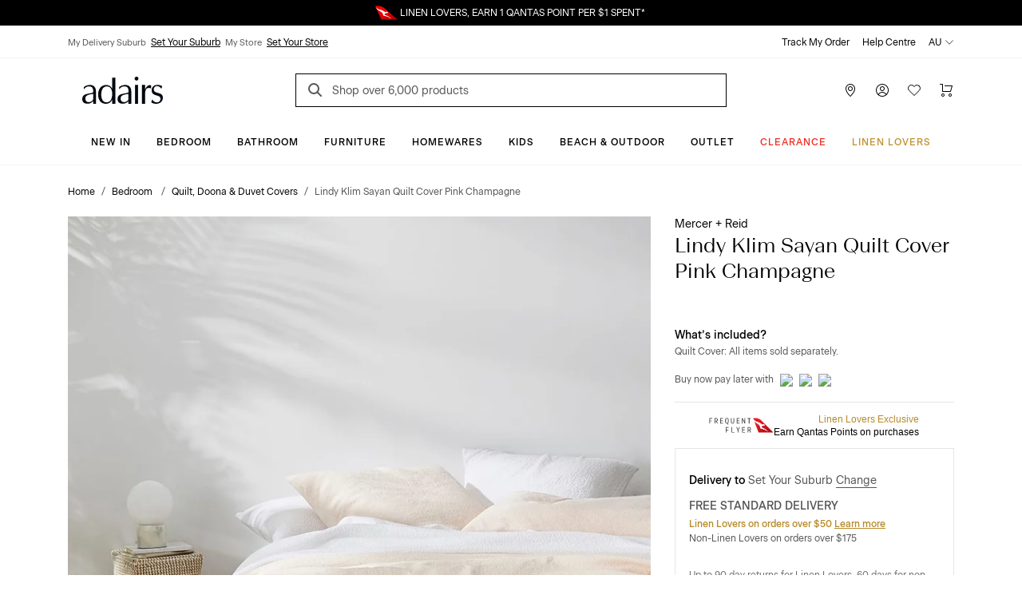

--- FILE ---
content_type: text/javascript; charset=UTF-8
request_url: https://td.yieldify.com/yieldify/code.js?w_uuid=99414888-90b4-41f7-8052-5502b177f0c0&k=1&loca=https://www.adairs.com.au/bedroom/quilt-covers-coverlets/mercer-reid/lk-sayan-bedlinen-double-pink-champagne/
body_size: 71505
content:
!function(){try{if(document.body)e();else if("object"==typeof document&&"function"==typeof document.addEventListener)document.addEventListener("DOMContentLoaded",e);else{if("object"!=typeof document||"function"!=typeof document.attachEvent)return;document.attachEvent("onDOMContentLoaded",e)}}catch(e){}function e(){try{(()=>{var e={678:e=>{(()=>{"use strict";var t={d:(e,n)=>{for(var r in n)t.o(n,r)&&!t.o(e,r)&&Object.defineProperty(e,r,{enumerable:!0,get:n[r]})},o:(e,t)=>Object.prototype.hasOwnProperty.call(e,t)},n={};t.d(n,{default:()=>s});class r{constructor(e){this.json=e}parse(e,t){return this.json.parse(e,t)}stringify(e){const t=this.json;return this.json.stringify(e,(function(e,n){if("string"==typeof n&&"object"==typeof this[e])try{return t.parse(n)}catch(e){return n}return n}))}}const s=function(e){const t=e.createElement("iframe");t.style.display="none",t.name="yie-js",t.src="about:blank",e.body.appendChild(t);const n={JSON:(s=t.contentWindow).JSON,Promise:s.Promise,String:s.String,RegExp:s.RegExp,Array:s.Array,Math:s.Math,parseFloat:s.parseFloat,parseInt:s.parseInt,Set:s.Set,URL:s.URL,DocumentPrototype:s.Document.prototype,SafeHTMLElement:s.HTMLElement,SafeObject:s.Object,Node:s.Node,EventTarget:s.EventTarget};var s;return n.JSON=new r(n.JSON),n}(document);e.exports=n.default})()},536:(e,t,n)=>{var r=n(678).Math;(()=>{"use strict";var e={d:(t,n)=>{for(var r in n)e.o(n,r)&&!e.o(t,r)&&Object.defineProperty(t,r,{enumerable:!0,get:n[r]})},o:(e,t)=>Object.prototype.hasOwnProperty.call(e,t),r:e=>{"undefined"!=typeof Symbol&&Symbol.toStringTag&&Object.defineProperty(e,Symbol.toStringTag,{value:"Module"}),Object.defineProperty(e,"__esModule",{value:!0})}},n={};e.r(n),e.d(n,{executeAdvancedComponent:()=>h,getComponentMainEntrypointFunction:()=>g,returnComponentIframe:()=>p});class s{static addEventListener(e,t,n,r){if(!s.isStandardsEventTarget(e))throw new TypeError("object is not an EventTarget");e.addEventListener(t,n,r)}static removeEventListener(e,t,n,r){if(!s.isStandardsEventTarget(e))throw new TypeError("object is not an EventTarget");e.removeEventListener(t,n,r)}static dispatchEvent(e,t){if(!s.isStandardsEventTarget(e))throw new TypeError("object is not an EventTarget");e.dispatchEvent(t)}static isStandardsEventTarget(e){return"object"==typeof e&&"function"==typeof e.addEventListener&&"function"==typeof e.removeEventListener&&"function"==typeof e.dispatchEvent}}const i="xxxxxxxx-xxxx-4xxx-yxxx-xxxxxxxxxxxx",o=/[xy]/g,a="y",c=16,l=3,u=8,d={display:"block",overflow:"hidden",border:"none",width:"100%",height:"100%"};function h(e,t,n,r){e.appendChild(t),s.addEventListener(t,"error",r),s.addEventListener(t,"load",n)}function p(e,t){const n=document.createElement("iframe");var s;n.name=i.replace(o,(e=>{const t=r.random()*c|0;return(e===a?function(e){return e&l|u}(t):t).toString(c)})),n.style.cssText=(s=d,Object.entries(s).map((([e,t])=>({key:e,value:t})))).map((e=>`${e.key}:${e.value}`)).join(";");const h=function(e){return`A ${e.replace(/-/g," ")} component`}(t);return n.title=h,n.srcdoc=e,n}function g(e){return e.contentWindow.main}var m=t;for(var f in n)m[f]=n[f];n.__esModule&&Object.defineProperty(m,"__esModule",{value:!0})})()}},t={};function n(r){var s=t[r];if(void 0!==s)return s.exports;var i=t[r]={exports:{}};return e[r](i,i.exports,n),i.exports}(()=>{"use strict";var e=n(678).Promise;function t(t){return new e((e=>{setTimeout(e,t)}))}n(678).Math,n(678).String;var r=n(678).Array;const s=/boolean|number|string/;function i(e){return s.test(typeof e)}function o(e,t){if(e===t)return!0;if(null===e||null===t||void 0===e||void 0===t)return!1;if(i(e)||i(t))return!1;if(r.isArray(e)&&r.isArray(t)){if(e.length!==t.length)return!1;for(let n=0;n<e.length;n++)if(!o(e[n],t[n]))return!1;return!0}const n=Object.getOwnPropertyNames(e),s=Object.getOwnPropertyNames(t);if(n.length!==s.length)return!1;n.sort(),s.sort();for(let e=0;e<n.length;e++)if(n[e]!==s[e])return!1;for(const r of n)if(!o(e[r],t[r]))return!1;return!0}var a=n(678).JSON,c=n(678).Array;function l(e){const t=[];if(u(e,[],t),0!==t.length)return t.join("")}function u(e,t,n){if(e&&e.toJSON&&"object"==typeof e&&"function"==typeof e.toJSON&&(e=e.toJSON()),void 0!==e)if(null!==e)if("object"==typeof e){if(t.length>=1e3&&t.length%100==0&&-1!==t.indexOf(e))throw new TypeError("Converting circular structure to JSON");try{if(t.push(e),r=e,c.isArray(r)){if(0===e.length)return void n.push("[]");n.push("[");for(const r of e)void 0===r?n.push("null"):u(r,t,n),n.push(",");return n.pop(),void n.push("]")}const s=Object.keys(e).sort();let i=!1;n.push("{");for(let r=0;r<s.length;r++){const o=s[r],c=e[o];void 0!==c&&(n.push(a.stringify(o)),n.push(":"),u(c,t,n),n.push(","),i=!0)}return i&&n.pop(),void n.push("}")}finally{t.pop()}var r}else n.push(a.stringify(e));else n.push("null")}function d(e){for(const t in e)if(e[t])return!0;return!1}function h(e){return Object.keys(e)}function p(e){return null==e}function g(e){return null!==e}function m(e){return null!=e}function f(e){return"string"==typeof e}function y(e,t){return p(t)&&(t="Unexpected value: "+e),new Error(t)}function v(e){const t=[];for(const n of e)for(const e of n)t.push(e);return t}function b(e){return w(e,m)}function w(e,t){return e.filter(t)}function E(e){return 0===e.length}function O(e,t){return x(e.map((e=>({key:t(e),value:e}))))}function C(e,t=S){return h(n=O(e,t)).map((e=>n[e]));var n}function S(e){const t=l(e);return void 0===t?"undefined":t}function k(e){return Object.entries(e).map((([e,t])=>({key:e,value:t})))}n(678).Array,n(678).Array,n(678).Math;const A=(e,t)=>t;function x(e,t=A){const n={};for(let r of e){const e=n[r.key];void 0!==e&&(r=t({key:r.key,value:e},r)),n[r.key]=r.value}return n}function I(e,t){return function(e,t){return x(k(e).map(t))}(e,(({key:e,value:n})=>({key:e,value:t(n,e)})))}function j(e){return{type:"fail",error:e}}function R(e){return{type:"success",data:e}}function L(e){return{get:t=>t[e],set:(t,n)=>t[e]===n?t:{...t,[e]:n}}}function M(e,t){return e===t}function T(e,t){let n,r,s=!0;return i=>(!s&&t(i,n)||(r=e(i),s=!1),n=i,r)}function P(e,t){return t.get(e).map(((e,t)=>{return function(e){return{get:t=>t[e],set:(t,n)=>t[e]===n?t:[...t.slice(0,e),n,...t.slice(e+1)]}}(t),{get:e=>r.get(n.get(e)),set:(e,t)=>n.set(e,r.set(n.get(e),t))};var n,r}))}function N(){}function D(e,t){return 0===t.indexOf(e)}n(678).JSON,n(678).Array,n(678).Math,n(678).RegExp,n(678).Promise;const _={milliseconds:1,seconds:1e3,minutes:6e4,hours:36e5,days:864e5},U=(e,t)=>({type:"duration",value:t,unit:e});function V(e){return{type:"time",unit:"milliseconds",value:e.getTime()}}function H(e,t){if(t.unit===e)return t;const n=t.value*_[t.unit];return{type:t.type,unit:e,value:n/_[e]}}var F=n(678).URL;function B(e){try{const{protocol:t}=new F(e);return["https:","http:"].includes(t)}catch(e){return!1}}var G=n(678).Math;const W="xxxxxxxx-xxxx-4xxx-yxxx-xxxxxxxxxxxx",$=/[xy]/g,K=/[0-9a-f]{8}-[0-9a-f]{4}-4[0-9a-f]{3}-[89ab][0-9a-f]{3}-[0-9a-f]{12}/;function J(e){return 3&e|8}function z(){const e=function(){try{const e=crypto.randomUUID();return function(e){return m(e.match(K))}(e)?R(e):j()}catch(e){}return j()}();if("success"===e.type)return e.data;const t=function(){try{return R(W.replace($,(e=>{const t=new Uint8Array(1);crypto.getRandomValues(t);const n=t[0]%16;return("y"===e?J(n):n).toString(16)})))}catch(e){}return j()}();return"success"===t.type?t.data:W.replace($,(e=>{const t=16*G.random()|0;return("y"===e?J(t):t).toString(16)}))}const Q=/^[a-zA-Z0-9$!#%&'*+/=?^_`{|}~-]+(?:\.[a-zA-Z0-9$!#%&'*+/=?^_`{|}~-]+)*@(?:[a-zA-Z0-9](?:[a-zA-Z0-9-]*[a-zA-Z0-9])?\.)+[a-zA-Z0-9](?:[a-zA-Z0-9-]*[a-zA-Z0-9])?$/,X="E002",Y="E022",q="E032",Z="E054",ee="E071",te="E072",ne="E086",re="E090",se="E091",ie="E092",oe="E093",ae="E095",ce="E096",le="E097",ue="E126",de="E141",he="E156",pe="W043",ge="W046",me="W050",fe="W051",ye="W053";var ve=n(678).Promise;class be{static merge(e){const t=new be;return e.forEach((e=>{e.subscribe((e=>{t.publish(e)}))})),t}constructor(){this.subscribers=[],this.publishCount=0}subscribe(e){if(this.subscribers.includes(e))throw new Error("E077");return this.subscribers.push(e),this.createSubscription(e)}publish(e){this.subscribers.map((e=>e)).forEach((t=>t(e))),this.publishCount++}filter(e){const t=new be;return this.subscribe((n=>{e(n,this.publishCount,this)&&t.publish(n)})),t}debounce(e,t=we){if(e<=0)return this;const n=new be;let r=0;return this.subscribe((function(s){const i=t();i-r>=e&&(r=i,n.publish(s))})),n}waitFor(e){return new ve((t=>{this.subscribe((n=>{o(n,e)&&t(n)}))}))}dispatchAs(e,t){return this.subscribe((n=>t.dispatch(e(n))))}createSubscription(e){return{dispose:()=>{const t=this.subscribers.indexOf(e);t>-1&&this.subscribers.splice(t,1)}}}}function we(){return(new Date).getTime()}class Ee extends be{constructor(e=300){super(),this.buffer=[],this.maxBufferSize=e}publish(e){if(0===this.subscribers.length){if(this.buffer.length>=this.maxBufferSize)throw new Error("E076");this.buffer.push(e)}else super.publish(e)}subscribe(e){const t=super.subscribe(e);return this.buffer.length>0&&this.flush(),t}flush(){const e=this.buffer;this.buffer=[];for(const t of e)super.publish(t)}}var Oe=n(678).JSON;const Ce="DEBUG",Se="INFO",ke="WARN",Ae="ERROR",xe="FATAL",Ie=["DEBUG","INFO","WARN","ERROR","FATAL"];function je(e){return Ie.indexOf(e)}const Re=["E160"],Le=new class extends Ee{constructor(){super(),this.sentCodes={},this.debuggerObservable=new Ee,this.level=Se,this.consoleLogging=!1,this.messageCount=0,this.isRecursing=!1}debug(e,t){"function"==typeof console.table&&!p(e)&&e.formatAsTable?this.consoleTable(t,e):this.log(Ce,t,e)}info(e,t){this.log(Se,t,e)}warn(e,t){this.log(ke,t,e)}error(e,t){this.log(Ae,t,e)}fatal(e,t){this.log(xe,t,e)}getLevel(){return this.level}setLevel(e){this.level=e}enableConsoleLogging(){this.consoleLogging=!0}publish(e){if("DEBUG"!==e.level)return this.shouldLogMessageBypassRemoteCap(e)?super.publish(e):void(this.messageCount>=10||(super.publish(e),this.messageCount++,this.messageCount>=10&&(this.consoleLog(Ce,"Remote log cap reached"),super.publish({level:ke,message:Oe.stringify({msg:"W013"}),timestamp:(new Date).getTime()}))))}resetCaps(){this.messageCount=0,this.sentCodes={}}consoleTable(e,t){if(!this.shouldLog(Ce)||!this.consoleLogging)return;const{formatAsTable:n,stack:r}=t,s=function(e,t){var n={};for(var r in e)Object.prototype.hasOwnProperty.call(e,r)&&t.indexOf(r)<0&&(n[r]=e[r]);if(null!=e&&"function"==typeof Object.getOwnPropertySymbols){var s=0;for(r=Object.getOwnPropertySymbols(e);s<r.length;s++)t.indexOf(r[s])<0&&Object.prototype.propertyIsEnumerable.call(e,r[s])&&(n[r[s]]=e[r[s]])}return n}(t,["formatAsTable","stack"]);console.log(e),console.table(s)}shouldLog(e){return je(e)>=je(this.level)}log(e,t,n){if(!this.shouldLog(e))return;const r=this.normaliseArgs(n);this.consoleLog(e,t,r),this.isRecursing?this.consoleLog(ke,"W016"):(this.isRecursing=!0,this.remoteLog(e,t,r),this.isRecursing=!1)}remoteLog(e,t,n){var r;const s=t||"";let i;try{i=Oe.stringify({msg:s,args:n})}catch(e){return void this.consoleLog(ke,"W014")}i.length>1500&&(i=Oe.stringify({msg:s.substring(0,1500)}),this.consoleLog(ke,"W015"));const o=(new Date).getTime();this.getLevel()===Ce&&this.debuggerObservable.publish({level:e,message:s,args:m(n)?n:void 0,timestamp:o}),null!==(r=this.sentCodes[s])&&void 0!==r&&r||(this.publish({level:e,message:i,timestamp:o}),this.sentCodes[s]=!0)}consoleLog(e,t,n){if(this.consoleLogging)switch(t+=t.match("\n$")?"":"\n",e){default:case Ce:console.log(t,n);break;case Se:console.info(t,n);break;case ke:console.warn(t,n);break;case Ae:case xe:console.error(t,n)}}normaliseArgs(e){if(!p(e))return I(e,((e,t)=>{let n;return n=e instanceof Error?this.serialiseError(e):"undefined"!=typeof ErrorEvent&&e instanceof ErrorEvent?m(e.error)?this.serialiseError(e.error):this.serialiseErrorEvent(e):e,n}))}serialiseError(e){return function(e){return{name:e.name,message:e.message,fileName:e.fileName,lineNumber:e.lineNumber,columnNumber:e.columnNumber,stack:m(e.stack)?e.stack.split("\n")[1]:void 0}}(e)}serialiseErrorEvent(e){return{message:e.message,fileName:e.filename,lineNumber:e.lineno,columnNumber:e.colno}}shouldLogMessageBypassRemoteCap(e){return Re.some((t=>e.message.includes(t)))}};var Me=n(678).DocumentPrototype,Te=n(678).SafeHTMLElement,Pe=n(678).SafeObject,Ne=n(678).Node,De=n(678).EventTarget;function _e(e,t){try{return We(t)?Me.querySelectorAll.call(document,e):$e(t)?t.querySelectorAll(e):Te.prototype.querySelectorAll.call(t,e)}catch(n){return Le.warn({method:"querySelectorAll",msg:null==n?void 0:n.message},ge),t.querySelectorAll(e)}}function Ue(e,t){try{return We(t)?Me.querySelector.call(document,e):$e(t)?t.querySelector(e):Te.prototype.querySelector.call(t,e)}catch(n){return Le.warn({method:"querySelector",msg:null==n?void 0:n.message},ge),t.querySelector(e)}}function Ve(e,t){try{Ne.prototype.appendChild.call(e,t)}catch(n){Le.warn({method:"appendChild",msg:null==n?void 0:n.message},ge),e.appendChild(t)}}function He(e,t,n){try{return Ne.prototype.insertBefore.call(e,t,n)}catch(r){return Le.warn({method:"insertBefore",msg:null==r?void 0:r.message},ge),e.insertBefore(t,n)}}function Fe(e){try{return Pe.getOwnPropertyDescriptor(Ne.prototype,"parentElement").get.call(e)}catch(t){return Le.warn({method:"parentElement",msg:null==t?void 0:t.message},ge),e.parentElement}}function Be(e){try{return Pe.getOwnPropertyDescriptor(Ne.prototype,"firstChild").get.call(e)}catch(t){return Le.warn({method:"firstChild",msg:null==t?void 0:t.message},ge),e.firstChild}}function Ge(e,t,n,r){try{return De.prototype.addEventListener.call(e,t,n,r)}catch(s){return Le.warn({method:"addEventListener",msg:null==s?void 0:s.message},ge),e.addEventListener(t,n,r)}}function We(e){return"location"in e}function $e(e){return"mode"in e}var Ke=n(536);function Je(e,t,n,r){return{type:"COLLECTION_ADVANCED_COMPONENT_ERROR",collectionId:e,componentUrl:t,advancedComponentId:n,error:r}}var ze=n(678).String;function Qe(e,t,n,r,s,i,o,a,c,l,u=!1){const d=function(e){return e.filter((e=>"advanced-component"===e.type))}(n);for(const n of d){const d=r[n.name];"string"!=typeof d&&s.dispatch(Je(t.id,e.settings.url,n.id,"E174"));const h=c.selectOnlyOneElement(e.uuid,`#${n.id}`),p=Xe(e,t,n,s,i,o,a,l,u);try{const r=(0,Ke.returnComponentIframe)(d,n.name),i=r=>{s.dispatch(Je(t.id,e.settings.url,n.id,r.message))},o=()=>{const i=(0,Ke.getComponentMainEntrypointFunction)(r);if("function"==typeof i)return i({initParams:n.parameters,api:p,logger:Le});s.dispatch(Je(t.id,e.settings.url,n.id,"E173"))};(0,Ke.executeAdvancedComponent)(h,r,o,i)}catch(r){return void s.dispatch(Je(t.id,e.settings.url,n.id,r.message))}}}function Xe(e,t,n,r,s,i,o,a,c=!1){return{ready:()=>{try{r.dispatch({type:"COLLECTION_ADVANCED_COMPONENT_READY",collectionId:t.id,componentUrl:e.settings.url,advancedComponentId:n.id})}catch(e){Le.error({campaignId:t.campaignId,splitName:t.splitName,message:m(e)?e.message:""},"E175")}},error:s=>{try{r.dispatch(Je(t.id,e.settings.url,n.id,s))}catch(e){Le.error({campaignId:t.campaignId,splitName:t.splitName,message:m(e)?e.message:""},"E180")}},data:r=>{try{if(c){const t=function(e){let t;return(...n)=>{clearTimeout(t),t=setTimeout((()=>e(...n)),200)}}(r);return a(n.id,e.settings.url,t),setTimeout((()=>t(s)),1),Object.assign(Object.assign({},s),{isVisible:!1})}return a(n.id,e.settings.url,r),s}catch(e){return Le.error({campaignId:t.campaignId,splitName:t.splitName,message:m(e)?e.message:""},"E176"),s}},ctaClick:(s,o)=>{try{r.dispatch((a={campaignId:t.campaignId,campaignName:t.campaignName,collectionId:t.id,componentDisplayOrder:e.settings.displayOrder,componentId:e.id,control:!1,ctaType:o.type,ctaTarget:"target"in o?ze(o.target):null,name:o.name,countAsClick:o.countAsClick,additionalAction:o.additionalAction,elementId:n.id,elementText:s,experiment:t.experiment,splitName:t.splitName,isFormSubmit:!1,testMode:t.testMode,timestamp:i.currentTime()},Object.assign({type:"CLICK_THROUGH"},a)))}catch(e){Le.error({campaignId:t.campaignId,splitName:t.splitName,message:m(e)?e.message:""},"E177")}var a},formSubmit:n=>{try{const a=t.campaignId;r.dispatch((s={campaignId:a,campaignName:t.campaignName,collectionId:t.id,componentDisplayOrder:e.settings.displayOrder,componentId:e.id,control:!1,experiment:t.experiment,splitName:t.splitName,testMode:t.testMode,timestamp:i.currentTime(),inputValues:n,formSubmitOrder:o,isBackInStockRegistration:!1},Object.assign({type:"FORM_SUBMIT"},s)))}catch(e){Le.error({campaignId:t.campaignId,splitName:t.splitName,message:m(e)?e.message:""},"E178")}var s},engagementAction:(s,o,a)=>{try{r.dispatch((c={campaignId:t.campaignId,campaignName:t.campaignName,collectionId:t.id,componentDisplayOrder:e.settings.displayOrder,componentId:e.id,control:!1,countAsClick:null==a||a,testMode:t.testMode,actiontype:"engagement",name:o,timestamp:i.currentTime(),experiment:t.experiment,splitName:t.splitName,actiontarget:null,elementid:n.id,text:s},Object.assign({type:"ENGAGEMENT_ACTION"},c)))}catch(e){Le.error({campaignId:t.campaignId,splitName:t.splitName,message:m(e)?e.message:""},"E179")}var c}}}const Ye={};function qe(e){const t=Ye[e];if(p(t))throw new Error(`Component with uuid ${e} was not found`);return t}function Ze(e){return Ye[e]}function et(e,t){return nt(e,t)}function tt(e,t){return nt(e,t)}function nt(e,t){return p(t)||"boolean"==typeof t?Boolean(t):!!(e instanceof KeyboardEvent&&m(t.keys))&&t.keys.includes(e.key)}var rt=n(678).Math;const st=U("minutes",1);class it{static getSeedOffsetFromTimestamp(e){if(p(e))return U("milliseconds",0);const t={type:"time",value:e,unit:"seconds"},n=function(e,t){const n=H("milliseconds",e);return{type:"duration",unit:"milliseconds",value:H("milliseconds",t).value-n.value}}(V(new Date),t);return rt.abs(H("seconds",n).value)>H("seconds",st).value?n:U("milliseconds",0)}constructor(e){this.offset=null!=e?e:U("milliseconds",0)}currentTime(){return function(e,t){const n=H("milliseconds",e),r=H("milliseconds",t);return{type:"time",unit:"milliseconds",value:n.value+r.value}}(V(new Date),this.offset)}getOffset(){return this.offset}setOffset(e){this.offset=e}}function ot(e,t){const n=[..._e('[tabIndex]:not([tabindex^="-"])',e)];if(!p(n[0]))return n.reduce(((e,n)=>t(n.tabIndex,e.tabIndex)?n:e),n[0])}function at(e){return ot(e,((e,t)=>e<t))}function ct(e){const t=Ue("form",e);return p(t)?at(e):t}class lt{lockScrolling(){m(this.savedBodyState)||(this.savedBodyState={style:{position:document.body.style.position,top:document.body.style.top,left:document.body.style.left,width:document.body.style.width},scrollY:window.scrollY,scrollX:window.scrollX},document.body.style.top=`-${window.scrollY}px`,document.body.style.left=`-${window.scrollX}px`,document.body.style.width="100%",document.body.style.position="fixed")}unlockScrolling(){p(this.savedBodyState)||(document.body.style.top=this.savedBodyState.style.top,document.body.style.left=this.savedBodyState.style.left,document.body.style.position=this.savedBodyState.style.position,document.body.style.width=this.savedBodyState.style.width,window.scrollTo(this.savedBodyState.scrollX,this.savedBodyState.scrollY),this.savedBodyState=void 0)}}class ut extends lt{static toArray(e){const t=[];for(let n=0;n<e.length;n++){const r=e[n];m(r)&&t.push(r)}return t}constructor(e){super(),this.domUtil=e}setStyle(e,t,n,r){this.selectFirstElement(e,t).style.setProperty(n,r)}setStyleOnElements(e,t,n,r){const s=this.findInsideShadowDomAndOuterWrapper(e,t);if(E(s))throw new Error(ae);ut.toArray(s).forEach((e=>e.style.setProperty(n,r)))}getStyle(e,t,n){return this.selectFirstElement(e,t).style[n]}setTextContent(e,t,n){this.selectFirstElement(e,t).textContent=n}createElementAndAppend(e,t,n,r,s){const i=this.selectFirstElement(e,t);this.domUtil.createElementAndAppend(i,n,r,s)}listen(e,t,n,r,s){const i=this.findInsideShadowDomAndOuterWrapper(e,t);if(E(i))throw new Error(ae);const o=new be,a=e=>{et(e,r)&&e.preventDefault(),tt(e,s)&&e.stopPropagation(),o.publish(e)};return i.forEach((e=>Ge(e,n,a))),o}getInputValue(e,t){const n=this.selectOnlyOneElement(e,t);if(void 0===n.value)throw new Error(te);return n.value}getRadioGroupValue(e,t){const n=this.getCheckedValuesFromGroup(e,t,"radio");return 1===n.length&&m(n[0])?n[0]:""}getCheckedValuesFromGroup(e,t,n){const r=ut.toArray(this.findInsideShadowDomAndOuterWrapper(e,`input[type="${n}"][name="${t}"]`));if(0===r.length)throw new Error(ae);return r.filter((e=>e.checked)).map((e=>e.value))}getCheckedState(e,t){const n=this.selectOnlyOneElement(e,t);if(void 0===n.checked)throw new Error("E074");return n.checked}selectOnlyOneElement(e,t){const n=this.findInsideShadowDomAndOuterWrapper(e,t);if(n.length>1)throw new Error(ee);if(p(n[0]))throw new Error(ae);return n[0]}selectFirstElement(e,t){const n=this.findInsideShadowDomAndOuterWrapper(e,t);if(p(n[0]))throw new Error(ae);return n[0]}focusElement(e,t){this.selectOnlyOneElement(e,t).focus({preventScroll:!1})}focusInitialElement(e){const t=ct(qe(e).shadow);p(t)||t.focus()}modifyTextContent(e,t,n){this.selectOnlyOneElement(e,t).textContent=n}removeAttribute(e,t,n){this.selectOnlyOneElement(e,t).removeAttribute(n)}modifyAttribute(e,t,n,r){this.selectOnlyOneElement(e,t).setAttribute(n,r)}restoreComponent(e,t,n,r,s,i,o,a,c,l,u){var d,h;const g=Ze(e.uuid),m=null===(h=null===(d=null==g?void 0:g.parentElement)||void 0===d?void 0:d.parentElement)||void 0===h?void 0:h.parentElement;p(g)||p(m)||(document.contains(g)||this.domUtil.drawInSelectorByElement(s,m,a),_e('[y-type="advanced-component"] iframe',g.shadow).forEach((e=>e.remove())),Qe(e,t,n,r,c,l,new it(i),o,this,u,!0))}findInsideShadowDomAndOuterWrapper(e,t){const n=qe(e),r=this.findCampaignOuterWrapper(n),s=[..._e(t,n.shadow),..._e(t,r)];return r.matches(t)&&s.push(r),s}findCampaignOuterWrapper(e){const t=e.closest(".yie-outer-element");return null!=t?t:e}}class dt extends HTMLElement{connectedCallback(){this.initAttributes(),this.initShadow(),this.initPreviewAppScript()}initAttributes(){const e=this.getAttribute("channelId"),t=this.getAttribute("tabId"),n=this.getAttribute("previewUrl");if(p(e)||p(t)||p(n))throw new Error("E169");this.channelId=e,this.tabId=t,this.previewUrl=n}initShadow(){m(this.shadow)||(this.shadow=this.attachShadow({mode:"closed"}))}initPreviewAppScript(){const e=document.createElement("script");e.setAttribute("id","yi-preview-js"),e.src=this.previewUrl,e.async=!0,e.onerror=e=>Le.error({error:e},"E132"),this.shadow.appendChild(e)}}let ht=!1;var pt;!function(e){e[e.FirstChild=0]="FirstChild",e[e.LastChild=1]="LastChild",e[e.Before=2]="Before",e[e.After=3]="After"}(pt||(pt={}));var gt=n(678).Math;var mt=n(678).Promise;function ft(e){return H("milliseconds",e).value}n(678).parseInt;const yt=(...e)=>((...e)=>(t,n=T,r=function(e){return(t,n)=>{if(t===n)return!0;if(t.length!==n.length)return!1;for(let r=0;r<t.length;r++)if(!e(t[r],n[r]))return!1;return!0}}(M))=>{let s=0;const i=n((e=>(s++,t(...e))),r),o=t=>i(e.map((e=>e(t))));return o.resultFunc=e=>t(...e),o.recomputations=()=>s,o.resetRecomputations=()=>{s=0},o})(...e);n(678).Math;var vt=n(678).parseFloat,bt=n(678).parseInt;function wt(e){return"number"==typeof e&&Number.isFinite(e)}function Et(e){return e.replace(/\s/g,"").replace(/[.,]([0-9]{3,})/g,"$1").replace(/,([0-9]{0,2})$/,".$1")}function Ot(e){try{const t=Et(e),n=vt(t);return wt(n)?n:null}catch(e){return null}}n(678).parseInt,n(678).Math;const Ct=e=>"overlay"===e.campaignType,St=e=>e.config.campaigns,kt=e=>"Overlay"===e.type,At=(xt={overlay:"o",notification:"n",popover:"p"},Object.entries(xt).reduce(((e,[t,n])=>{if(n in xt)throw new Error(`Value "${n}" is already a key in the lookup table`);return Object.assign(Object.assign({},e),{[t]:n,[n]:t})}),{}));var xt;function It(e){return/^\d+$/.test(e)?e:At[e]}yt((e=>e.capping.web))((e=>{return x(k(e).filter((({value:e})=>0!==e.value)).sort((t=({value:e})=>ft(e),(e,n)=>{const r=t(e),s=t(n);return r<s?-1:r>s?1:0})).reverse().filter(((e,t)=>t<11)).map((({key:e,value:t})=>{return{key:It(e),value:(n=ft(t),gt.floor(n/1e3)-1473984e3)};var n})));var t}));var jt=n(678).String;const Rt=e=>e.config.emailCampaigns,Lt=e=>e.config.scrapingV2.pageTypes,Mt=(yt(Lt)((e=>e.filter((e=>e.isUsedInAnalytics)))),yt(Lt)((e=>e.filter((e=>m(e.epsilonPromoId))))),yt(St)((function(e){return v(e.map((e=>e.collections)))}))),Tt=(yt(Mt)((e=>O(e,(e=>jt(e.id))))),yt(Mt)((e=>v(e.map((e=>e.components)))))),Pt=yt(Tt)((e=>e.filter(kt))),Nt=(yt(Pt)((e=>O(e,(e=>e.settings.url)))),yt(Pt)((e=>O(e,(e=>e.uuid)))),yt(Pt)((e=>x(e.map((e=>{return{key:e.settings.url,value:(t=e.settings.overlayElements,t.filter((e=>"coupon"===e.type)))};var t}))))),yt((e=>e.config.performanceIndicators))((e=>p(e)?[]:C(v(e.map((e=>v(e.userGroups.map((e=>e.triggers)))))))))),Dt=yt(Mt)((e=>C(v(e.map((e=>v([...e.userGroups,...e.closingGroups].map((e=>e.triggers))))))))),_t=yt(Dt,Nt)(((e,t)=>C([...e,...t]))),Ut=yt(_t)((e=>C(e.reduce(((e,t)=>"Click"===t.type||"Hover"===t.type?[...e,t]:e),[])))),Vt=(yt(Ut)((e=>C(e.map((e=>e.settings.selector))))),yt(Mt)((e=>x(e.map((e=>({key:jt(e.id),value:v([...e.userGroups,...e.closingGroups].map((e=>e.triggers)))}))))))),Ht=(yt(Vt)((e=>I(e,(e=>C(b(e.filter((e=>"Click"===e.type||"Hover"===e.type)).map((e=>e.settings.selector)))))))),yt(_t)((e=>e.filter((e=>"ScrollToElement"===e.type)))),yt(Pt)((e=>v(e.map((e=>kt(e)?e.settings.overlayElements:[]))))),yt(Rt)((e=>e.reduce(((e,t)=>Object.assign(Object.assign({},e),{[t.id]:t})),{}))),yt(Rt)((e=>e.filter((e=>e.sources.some((e=>"lead-gen"===e))))))),Ft=(yt(Ht,(e=>e.capping.email))(((e,t)=>e.filter((e=>p(t[e.id]))))),yt(Rt)((e=>e.filter((e=>e.sources.some((e=>"scraped"===e)))))),yt(St)((e=>x(e.map((e=>({key:jt(e.id),value:e})))))),yt((e=>e.config.campaigns.filter(Ct)))((e=>x(e.map((e=>({key:jt(e.id),value:e})))))));var Bt,Gt;yt(Mt,Ft)(((e,t)=>x(e.map((e=>{var n;return{key:jt(e.id),value:null===(n=t[e.campaignId])||void 0===n?void 0:n.priority}}))))),yt((e=>e.fonts))((e=>Object.entries(e).filter((([,e])=>e===Bt.ERRORED||e===Bt.PREPARING)).map((([e])=>e)))),n(678).Promise,n(678).URL,n(678).Array,(Gt=Bt||(Bt={})).ERRORED="errored",Gt.LOADED="loaded",Gt.PREPARING="preparing";var Wt=n(678).Promise,$t=n(678).Math,Kt=n(678).RegExp,Jt=n(678).String,zt=function(e,t,n,r){return new(n||(n=Wt))((function(s,i){function o(e){try{c(r.next(e))}catch(e){i(e)}}function a(e){try{c(r.throw(e))}catch(e){i(e)}}function c(e){var t;e.done?s(e.value):(t=e.value,t instanceof n?t:new n((function(e){e(t)}))).then(o,a)}c((r=r.apply(e,t||[])).next())}))};const Qt=["z-index","display","visibility","opacity"];class Xt{static toArray(e){const t=[];for(let n=0;n<e.length;n++){const r=e[n];m(r)&&t.push(r)}return t}constructor(e,t){this.documentLike=e,this.windowLike=t}drawByString(e,t,n){const r=this.documentLike.createElement("div");r.innerHTML=t.trim(),this.drawInSelectorByElement(e,Be(r),n)}drawInSelectorByElement(e,t,n){this.selectorHasMatches(e);const r=Ue(e,this.documentLike);p(r)||this.drawElement(t,r,n)}drawInTargetNodeByElement(e,t,n){p(e)||this.drawElement(t,e,n)}listen(e,t,n,r){this.selectorHasMatches(e);const s=new be,i=_e(e,this.documentLike),o=e=>{et(e,n)&&e.preventDefault(),tt(e,r)&&e.stopPropagation(),s.publish(e)};for(let e=0;e<i.length;e++){const n=i[e];m(n)&&Ge(n,t,o)}return s}scrape(e,t,n){const r=_e(e,p(n)?this.documentLike:n),s=m(t)?e=>e.getAttribute(t):e=>this.elementText(e),i=[];for(let e=0;e<r.length;e++){const n=r[e];if(!p(n))if(this.isSelectElement(n)){const e=n,t=e.selectedIndex;i.push(s(e.item(t)))}else p(t)&&this.isImageElement(n)?i.push(n.getAttribute("src")):p(t)&&this.isInputElementWithSupportedValue(n)?i.push(this.cleanText(n.value)):i.push(s(n))}return i}getInputValue(e){const t=this.selectOnlyOneElement(e);if(void 0===t.value)throw new Error(te);return t.value}setInputValue(e,t){const n=this.selectOnlyOneElement(e);if(!["textarea","input"].includes(n.tagName.toLowerCase()))throw new Error("E073");this.setNativeValue(n,t)}clickElement(e){const t=this.selectOnlyOneElement(e);["mousedown","mouseup"].forEach((t=>{const n=new Event(t);this.dispatchEvent(e,n)})),t.click()}dispatchEvent(e,t){this.selectOnlyOneElement(e).dispatchEvent(t)}getBoundingClientRect(e){const t=this.selectOnlyOneElement(e);return this.getElementBoundingClientRect(t)}getParentBoundingClientRect(e,t){this.selectorHasMatches(e);const n=Ue(e,this.documentLike),r=m(n)?Fe(n):void 0;switch(t){case pt.FirstChild:case pt.LastChild:if(m(n))return this.getElementBoundingClientRect(n);break;case pt.Before:case pt.After:if(m(r))return this.getElementBoundingClientRect(r);break;default:y(t)}return{top:0,bottom:0,left:0,right:0,height:0,width:0}}selectorPresent(e){try{return m(Ue(e,this.documentLike))}catch(e){return!1}}selectorsPresent(e){return e.map((e=>this.selectorPresent(e)))}getPositionData(e){try{const t=this.selectOnlyOneElement(e),n=this.getElementBoundingClientRect(t),{pageYOffset:r,pageXOffset:s}=this.windowLike,i=this.getElementComputedStyleProperties(t,Qt),o=this.getElementZIndex(t),a=this.isPositionFixed(t),c=n.left+s,l=n.top+r;return{css:Object.assign(Object.assign({},i),{"z-index":o}),pageOffset:{left:$t.round(a?n.left:c),top:$t.round(a?n.top:l)},width:$t.round(n.width),height:$t.round(n.height),fixed:a}}catch(e){return null}}getElementZIndex(e){let t=e;for(;m(t);){const e=this.getElementComputedStyleProperties(t,["z-index","position"]),n=e["z-index"],r=e.position,s=m(r)&&"-webkit-sticky"===r&&m(n)&&"0"===n;if(m(n)&&"auto"!==n&&!s)return n;t=Fe(t)}return"auto"}getPathToRoot(e){const t=[];let n=e;for(;m(n);)t.push(n),n=Fe(n);return t}isPositionFixed(e){return this.getPathToRoot(e).some((e=>{const t=this.getElementComputedStyleProperties(e,["position"]);return m(t.position)&&"fixed"===t.position}))}getPositionsData(e){return e.map((e=>this.getPositionData(e)))}elementText(e){return this.cleanText(function(e){try{return Pe.getOwnPropertyDescriptor(Ne.prototype,"textContent").get.call(e)}catch(t){return Le.warn({method:"textContent",msg:null==t?void 0:t.message},ge),e.textContent}}(e))}cleanText(e){var t;return null!==(t=null==e?void 0:e.replace(/\s+/g," ").replace(/\n/g," "))&&void 0!==t?t:""}selectOnlyOneElement(e){const t=_e(e,this.documentLike);if(t.length>1)throw new Error(ee);if(p(t[0]))throw new Error(ae);return t[0]}selectorContains(e,t){if(""===t)return!1;let n;try{n=this.selectOnlyOneElement(e)}catch(e){return!1}return m(new Kt(t).exec(n.innerText))}initPreviewApp(e,t,n){!function(e,t,n,r){var s;const i=e.createElement("link");i.href="https://fonts.googleapis.com/css2?family=Roboto:wght@300;400&display=swap",i.rel="stylesheet",null===(s=e.body)||void 0===s||s.appendChild(i),function(){if(!ht){if(m(customElements)&&m(customElements.define))try{customElements.define("yld-preview-app",dt)}catch(e){Le.error(e,ue)}ht=!0}}();const o=e.createElement("yld-preview-app");[["id","yi_preview_app"],["channelId",t],["tabId",n],["previewUrl",r]].forEach((([e,t])=>o.setAttribute(e,t))),m(e.body)&&Ve(e.body,o)}(this.documentLike,t,n,e)}removeElement(e){var t;null===(t=Ue(e,this.documentLike))||void 0===t||t.remove()}loadFonts(e){return zt(this,void 0,void 0,(function*(){const t=this.composeFontFaceLoadPromises(e);return(yield this.waitForAllFontFaceLoadPromises(t)).map((e=>"fulfilled"===e.status?(this.addLoadedFontToDocument(e.value),{status:e.status,fontName:e.fontName}):{status:e.status,fontName:e.fontName,reason:e.value.reason}))}))}addScriptTag(e){return new Wt(((t,n)=>{const r=document.createElement("script");r.src=e,r.onerror=n,r.onload=()=>t(),this.drawInSelectorByElement("body",r,pt.LastChild)}))}setGlobalObjectProperty(e,t){return new Wt(((n,r)=>{try{this.windowLike[e]=t,n()}catch(e){r(e)}}))}createElementAndAppend(e,t,n,r){try{const s=this.documentLike.createDocumentFragment();return r.forEach((({attributes:e,textContent:t})=>{const r=this.documentLike.createElement(n);Object.entries(e).forEach((([e,t])=>{r.setAttribute(e,Jt(t))})),r.textContent=t,s.appendChild(r)})),Wt.resolve(this.drawInTargetNodeByElement(e,s,t))}catch(e){return Wt.reject(e)}}composeFontFaceLoadPromises([e,t]){const n=[],r=(e,t,n=!1)=>e.load().then((e=>[t,e]),(()=>{throw{fontName:t,reason:n?de:"E142"}}));Object.entries(t).forEach((([e,t])=>{t.forEach((t=>{const s={weight:t.fontWeight.toString(),style:t.fontStyle,unicodeRange:t.unicodeRange,display:t.fontDisplay},i=new FontFace(t.fontFamily,t.src,s),o=r(i,e);n.push(o)}))}));for(const[t,i]of Object.entries(e)){const e=(s=i).length<1||1===s.length&&"missing-font"===s[0];if(e){Le.error({fontName:t,urls:i},de);continue}const o=i.map((e=>`url(${e})`)),a=new FontFace(t,o.join(", ")),c=r(a,t,e);n.push(c)}var s;return n}waitForAllFontFaceLoadPromises(e){return zt(this,void 0,void 0,(function*(){const t=e.map((e=>Wt.resolve(e).then((([e,t])=>({status:"fulfilled",fontName:e,value:t})),(e=>({status:"rejected",fontName:e.fontName,value:e})))));return Wt.all(t)}))}addLoadedFontToDocument(e){this.documentLike.fonts.add(e)}selectorHasMatches(e){if(p(Ue(e,this.documentLike)))throw new Error("Dom Utils validation error")}isSelectElement(e){return/^select$/i.test(e.tagName)}isImageElement(e){return"IMG"===e.tagName}isInputElementWithSupportedValue(e){return"INPUT"===e.tagName&&["text","email","number"].includes(e.type)}getElementComputedStyleProperties(e,t){const n=this.documentLike.defaultView,r=null==n?void 0:n.getComputedStyle(e);return t.reduce(((e,t)=>Object.assign(Object.assign({},e),{[t]:null==r?void 0:r.getPropertyValue(t)})),{})}getElementBoundingClientRect(e){const t=e.getBoundingClientRect();return{top:t.top,bottom:t.bottom,left:t.left,right:t.right,height:t.height,width:t.width}}setNativeValue(e,t){const n=Object.getOwnPropertyDescriptor(e,"value"),r=Object.getPrototypeOf(e),s=Object.getOwnPropertyDescriptor(r,"value");if(p(n)||p(s))return void(e.value=t);const i=n.set,o=s.set;m(i)&&i!==o&&m(o)?o.call(e,t):m(i)?i.call(e,t):e.value=t}drawElement(e,t,n){var r;const s=null!==(r=Fe(t))&&void 0!==r?r:void 0;switch(n){case pt.FirstChild:return void He(t,e,Be(t));case pt.LastChild:return void Ve(t,e);case pt.Before:return void(m(s)&&He(s,e,t));case pt.After:return void(m(s)&&He(s,e,function(e){try{return Pe.getOwnPropertyDescriptor(Ne.prototype,"nextSibling").get.call(e)}catch(t){return Le.warn({method:"nextSibling",msg:null==t?void 0:t.message},ge),e.nextSibling}}(t)));default:y(n)}}}var Yt=n(678).JSON;function qt(e){try{return R(Yt.stringify(e))}catch(e){return j(he)}}var Zt=n(678).JSON;function en(e){var t;const n=Zt.parse(null!==(t=sessionStorage.getItem(e))&&void 0!==t?t:"{}");if(m(n.tabId))return n.tabId;const r=z(),s=qt({tabId:r});return"success"===s.type&&sessionStorage.setItem(e,s.data),r}class tn extends HTMLElement{constructor(){super(...arguments),this.isBeingRemoved=!1,this.type="yld-tag-host-campaign"}getFirstElement(){return at(this.shadow)}getLastElement(){return function(e){return ot(e,((e,t)=>e>t))}(this.shadow)}getInitialFocusableElement(){return ct(this.shadow)}getActiveElement(){return this.shadow.activeElement||void 0}focusFirstElement(){const e=this.getFirstElement();m(e)&&e.focus()}focusLastElement(){const e=this.getLastElement();m(e)&&e.focus()}focusInitialElement(){const e=this.getInitialFocusableElement();m(e)&&e.focus()}markForRemoval(){this.isBeingRemoved=!0}connectedCallback(){p(this.componentUuid)&&this.initComponentUuid(),p(this.shadow)&&this.initShadow()}disconnectedCallback(){this.isBeingRemoved||this.dispatchEvent(new Event("disconnected"))}initComponentUuid(){const e=this.getAttribute("componentUuid");p(e)?Le.error(null,"E127"):(Ye[e]=this,this.componentUuid=e)}initShadow(){this.shadow=this.attachShadow({mode:"closed"}),this.shadow.append(...this.children)}}let nn=!1;var rn=n(678).String;const sn="ABCDEFGHIJKLMNOPQRSTUVWXYZabcdefghijklmnopqrstuvwxyz0123456789+/=";class on{static encode(e){const t=on.utf8Encode(e);return on.legacyEncode(t)}static decode(e){const t=on.legacyDecode(e);return on.utf8Decode(t)}static utf8Encode(e){let t="";for(let n=0;n<e.length;n++){const r=e.charCodeAt(n);r<128?t+=rn.fromCharCode(r):r>127&&r<2048?(t+=rn.fromCharCode(r>>6|192),t+=rn.fromCharCode(63&r|128)):(t+=rn.fromCharCode(r>>12|224),t+=rn.fromCharCode(r>>6&63|128),t+=rn.fromCharCode(63&r|128))}return t}static utf8Decode(e){let t="",n=0,r=0,s=0,i=0;for(;n<e.length;)r=e.charCodeAt(n),r<128?(t+=rn.fromCharCode(r),n++):r>191&&r<224?(s=e.charCodeAt(n+1),t+=rn.fromCharCode((31&r)<<6|63&s),n+=2):(s=e.charCodeAt(n+1),i=e.charCodeAt(n+2),t+=rn.fromCharCode((15&r)<<12|(63&s)<<6|63&i),n+=3);return t}static legacyEncode(e){let t,n,r,s,i,o,a,c="",l=0;for(;l<e.length;)t=e.charCodeAt(l++),n=e.charCodeAt(l++),r=e.charCodeAt(l++),s=t>>2,i=(3&t)<<4|n>>4,o=(15&n)<<2|r>>6,a=63&r,isNaN(n)?o=a=64:isNaN(r)&&(a=64),c+=sn.charAt(s)+sn.charAt(i)+sn.charAt(o)+sn.charAt(a);return c}static legacyDecode(e){let t,n,r,s,i,o,a,c="",l=0;if(e.match(/[^A-Za-z0-9+/=]/))throw new Error("E068");for(;l<e.length;)s=sn.indexOf(e.charAt(l++)),i=sn.indexOf(e.charAt(l++)),o=sn.indexOf(e.charAt(l++)),a=sn.indexOf(e.charAt(l++)),t=s<<2|i>>4,n=(15&i)<<4|o>>2,r=(3&o)<<6|a,c+=rn.fromCharCode(t),64!==o&&(c+=rn.fromCharCode(n)),64!==a&&(c+=rn.fromCharCode(r));return c}}class an{static generateCookieStr(e){var t,n;const r=encodeURIComponent(e.content),s=encodeURIComponent(e.name);let i;i=m(e.expiration)?new Date(e.expiration).toUTCString():an.calculateExpiryDate(365).toUTCString();const o=p(e.path)?"/":e.path;return[s,"=",r,"; expires="+i,e.domain&&"; domain="+e.domain,o&&"; path="+o,null!==(t=e.httpOnly)&&void 0!==t&&t?"; httpOnly":"",null!==(n=e.secure)&&void 0!==n&&n?"; secure":"",e.sameSite&&"; SameSite="+e.sameSite].join("")}static parseCookieStr(e){return t=(e?e.split("; "):[]).map((e=>{var t;const n=e.split("="),r=null!==(t=n[0])&&void 0!==t?t:"";let s=n.slice(1).join("=");'"'===s.charAt(0)&&(s=s.slice(1,-1));try{s=decodeURIComponent(s)}catch(e){}return{name:r,content:s}})),n=e=>e.name,x(t.map((e=>({key:n(e),value:[e]}))),((e,t)=>({key:e.key,value:e.value.concat(t.value)})));var t,n}static calculateExpiryDate(e){const t=new Date;return t.setTime(t.getTime()+864e5*e),t}}var cn=n(678).Promise;class ln extends be{constructor(){super()}publish(e){this.value=e,super.publish(e)}publishIfChanged(e){return!o(e,this.getCurrentValue())&&(this.publish(e),!0)}getCurrentValue(){return this.value}getValue(){return new cn(((e,t)=>{if(void 0!==this.value)e(this.value);else{const t=this.subscribe((n=>{e(n),t.dispose()}))}}))}}n(678).RegExp,n(678).parseInt;const un=self,dn=m(un.navigator)&&"string"==typeof un.navigator.appVersion&&un.navigator.appVersion.indexOf("iPhone")>=0;var hn=n(678).JSON;const pn="/*yieldify*/",gn="javascript";function mn(e){return e.indexOf(pn)===e.length-12}class fn{constructor(e){this.windowLike=e}listen(e){const t=new be;return this.windowLike.addEventListener(e,(e=>{t.publish(e)})),t}encodeSpaces(e){return e.replace(/ /g,"%20")}getLocation(){return{hash:this.encodeSpaces(this.windowLike.location.hash),host:this.windowLike.location.host,hostname:this.windowLike.location.hostname,href:this.encodeSpaces(this.windowLike.location.href),pathname:this.windowLike.location.pathname,port:this.windowLike.location.port,protocol:this.windowLike.location.protocol,search:this.windowLike.location.search}}getViewportDimensions(){const{document:e}=this.windowLike,{documentElement:t}=e;return p((n=e).doctype)||"BackCompat"===n.compatMode?{width:e.body.clientWidth,height:e.body.clientHeight}:{width:t.clientWidth,height:t.clientHeight};var n}observeViewportDimensions(){if(p(this.viewportObservable)){this.viewportObservable=new ln;const e=()=>{var e;null===(e=this.viewportObservable)||void 0===e||e.publishIfChanged(this.getViewportDimensions())};this.listen("resize").subscribe(e),setInterval(e,1e3)}return this.viewportObservable}getDocumentDimensions(){const{documentElement:e}=window.document;return{width:e.scrollWidth,height:e.scrollHeight}}observeDocumentDimensions(){if(p(this.documentObservable)){this.documentObservable=new ln;const e=()=>{var e;null===(e=this.documentObservable)||void 0===e||e.publishIfChanged(this.getDocumentDimensions())};this.listen("resize").subscribe(e),setInterval(e,1e3)}return this.documentObservable}getScrollOffsets(){return{scrollY:this.windowLike.scrollY}}getDeviceScale(){var e;return null!==(e=this.windowLike.devicePixelRatio)&&void 0!==e?e:1}observeScrollOffsets(){if(p(this.scrollObservable)){this.scrollObservable=new ln;const e=()=>{var e;null===(e=this.scrollObservable)||void 0===e||e.publishIfChanged(this.getScrollOffsets())};dn&&this.listen("scroll").subscribe(e)}return this.scrollObservable}redirect(e){const t=e.match(/^[^:]+/);if(p(t)||0===t.length)throw new Error(ce);if(t[0]===gn)throw new Error(le);this.windowLike.location.href=e}newTab(e){const t=e.match(/^[^:]+/);if(p(t)||0===t.length)throw new Error(ce);if(t[0]===gn)throw new Error(le);this.windowLike.open(e,"_blank")}setWindowNameData(e){if(!this.canWriteNameProperty())return!1;const t=function(e){const t=qt(e);if("fail"!==t.type)return on.encode(t.data)+pn;Le.error({loc:"encodeValueForWindowName"},he)}(e);return!p(t)&&(this.windowLike.name=t,!0)}getWindowNameData(){const e=this.getWindowNameProperty();if(""===e)return null;try{return function(e){if(!mn(e))throw new Error("E075");const t=e.replace(pn,"");return hn.parse(on.decode(t))}(e)}catch(e){return null}}canWriteNameProperty(){const e=this.getWindowNameProperty();return mn(e)||""===e}getWindowNameProperty(){return this.windowLike.name||""}getUserAgent(){return this.windowLike.navigator.userAgent}getAppVersion(){return this.windowLike.navigator.appVersion}getBaseURI(){return this.windowLike.document.baseURI}}var yn=n(678).RegExp;function vn(e,t,n,r){switch(e.type){case"match-url":return function(e,t){const{url:n}=e,r=t.href,s=new yn(n);return n.length>0&&s.test(r)}(e,t);case"selector-exists":return n.selectorPresent(e.selector);case"selector-contains":return n.selectorContains(e.selector,e.content);case"epsilon-promo-id":return(null==r?void 0:r.dtm_promo_id)===e.id;case"and":return function(e,t,n,r){const{left:s,right:i}=e;return vn(s,t,n,r)&&vn(i,t,n,r)}(e,t,n,r);case"or":return function(e,t,n,r){const{left:s,right:i}=e;return vn(s,t,n,r)||vn(i,t,n,r)}(e,t,n,r);default:throw Le.error({condition:e},"E005"),y(e)}}n(678).Array;var bn=n(678).RegExp;var wn=n(678).Array;const En=null,On=e=>{const t=e;return"iteration"===t?.type&&wn.isArray(t?.data)};function Cn(e){return On(e)?Cn(e.data):wn.isArray(e)?e.map(Cn):e}function Sn(e,t){return Cn(kn(e,t))}function kn(e,t){if(0===e.length)return t;const[n,...r]=e;if(p(n))return t;let s;switch(n.type){case"property":return s=p(t)||"object"!=typeof t&&"function"!=typeof t?void 0:t[n.name],kn(r,s);case"index":return s=wn.isArray(t)?t[n.index>=0?n.index:t.length+n.index]:void 0,kn(r,s);case"iterator":{let e=[];if(wn.isArray(t))e=t;else{if("object"!=typeof t)return;e=Object.values(t)}const s=e.map((e=>kn(n.each,e))).filter((e=>e!==En));return kn(r,{type:"iteration",data:s})}case"pipe":return kn([...n.children,...r],t);case"select":return function(e,t,n){const r=kn(e.path,t);switch(e.operation){case"!=":{let s;return s="null"===e.value?m(r)?t:En:e.value!==r?t:En,kn(n,s)}case"==":{let s;return s="null"===e.value?p(r)?t:En:e.value===r?t:En,kn(n,s)}case">=":case">":case"<=":case"<":{let s;return s="number"!=typeof r||p(e.value)?En:function(e,t,n,r){switch(t){case">=":return r>=e?n:En;case">":return r>e?n:En;case"<=":return r<=e?n:En;case"<":return r<e?n:En;default:throw y(t,"Unhandled math operation")}}(e.value,e.operation,t,r),kn(n,s)}case"matchesRegex":{if("string"!=typeof r&&"number"!=typeof r)return kn(n,En);const s=function(e){const t=/^\/(.+)\/([gimsuy]*)/.exec(e);if(!p(t))try{return new bn(t[1],t[2])}catch(e){return}}(e.value);return kn(n,s?.test(r.toString())?t:En)}default:throw y(e,"Unhandled select path operation ")}}(n,t,r);case"array-constructor":{const e=kn(n.children,t);return On(e)?kn(r,e.data):p(e)?kn(r,void 0):kn(r,[e])}default:throw y(n,"Unhandled path operation")}}var An=n(678).RegExp,xn=n(678).Array,In=n(678).String,jn=n(678).JSON;function Rn(e){return"unknown"===e.type?{}:e.persist}function Ln(e){var t;return null!==(t=function(e){if(0===e.length)return;let t={};for(const n of e)t={...t,...n};return t}(e.map(Rn)))&&void 0!==t?t:{}}class Mn{constructor(e,t,n,r,s,i,o){this.domUtil=e,this.documentLike=t,this.defaultConf=n,this.windowUtil=r,this.windowLike=s,this.localStorageLike=o,this.scrapeHooks=i}scrapeItems(e,t){const{namedValues:n,pageTypes:r}=null!=t?t:this.defaultConf;let s=null,i=null;const o=this.windowUtil.getLocation(),a=Object.assign(Object.assign({},e),{baseURI:this.windowUtil.getBaseURI(),pathOperationsObject:this.windowLike,location:o});try{s=function(e,t,n,r){return x(e.map((({name:e,condition:s})=>({key:e,value:vn(s,t,n,r)}))))}(r,o,this.domUtil,e.epsilonParameters)}catch(e){return Le.error(e,"E134"),{pageTypes:s,variables:i,location:o}}try{i=this.scrapeVariables(a,s,n)}catch(e){}return{pageTypes:s,variables:i,location:o}}scrapeItemsByType(e,t,n,r){switch(e.type){case"many-scrape":return this.scrapeMany(e,t,n,r);case"many-global-value":return this.scrapeManyGlobalValue(e,r,n,this.windowLike);case"container":return this.scrapeContainer(e,t,n,r);case"scrape":return this.scrapeValue(e,t,r);case"external-value":return this.externalValue(e,r.externalValues,r);case"external-value-hook":return this.externalValueHook(e,r.externalValues,r);case"priority":return this.scrapePriority(e,t,n,r);case"consensus":return this.scrapeConsensus(e,t,n,r);case"match-url":return this.scrapeMatchUrl(e,t,n,r);case"match-page-type":return this.scrapeMatchPageType(e,t,n,r);case"switch":return this.scrapeSwitch(e,t,n,r);case"default":return this.scrapeDefault(e,t,n,r);case"persist":return this.scrapePersisted(e,t,n,r);case"global-value":return this.scrapeGlobalValue(e,r);case"local-storage-value":return this.scrapeLocalStorage(e,this.localStorageLike,r);case"epsilon-value":return this.scrapeEpsilonValue(e,r.epsilonParameters,r);case"none":return{type:"none",reason:"bad-config",persist:{}};default:return y(e),{type:"none",reason:"bad-config",persist:{}}}}scrapeVariables(e,t,n){const r=(s=e.externalValues,i=e=>{return(n=t,k(n).filter((({value:e})=>e)).map((({key:e})=>e))).includes(e);var n},x(w(k(s),(({key:e})=>i(e)))));var s,i;return I(x(Object.values(n).map((e=>({key:e.name,value:e.value})))),((n,s)=>this.scrapeItemsByType(n,this.documentLike,t,Object.assign(Object.assign({},e),{externalValues:r}))))}scrapeDefault(e,t,n,r){const s=this.scrapeItemsByType(e.value,t,n,r),{type:i}=s,o=this.setMetadata(r,e,s);switch(i){case"known":return Object.assign(Object.assign({},s),{metadata:o});case"unknown":case"none":return{type:"known",value:e.defaultValue,persist:Rn(s),disappeared:!1,changedFromPersisted:!1,metadata:o};default:throw y(i)}}scrapePersisted(e,t,n,r){const s=this.scrapeItemsByType(e.value,t,n,r);let i;const{persisted:a}=r,c=Rn(s),u=function(e){const t=l(e);if(t)return function(e){if(void 0===e)throw new Error("key must be a valid string");if(e.split("").some((e=>e.charCodeAt(0)>127)))throw new Error("key must be an ascii string");let t,n;const r=3&e.length,s=e.length-r;let i=5297;const o=3432918353,a=461845907;let c=0;for(;c<s;)t=255&e.charCodeAt(c)|(255&e.charCodeAt(++c))<<8|(255&e.charCodeAt(++c))<<16|(255&e.charCodeAt(++c))<<24,++c,t=(65535&t)*o+(((t>>>16)*o&65535)<<16)&4294967295,t=t<<15|t>>>17,t=(65535&t)*a+(((t>>>16)*a&65535)<<16)&4294967295,i^=t,i=i<<13|i>>>19,n=5*(65535&i)+((5*(i>>>16)&65535)<<16)&4294967295,i=27492+(65535&n)+((58964+(n>>>16)&65535)<<16);switch(t=0,r){case 3:t^=(255&e.charCodeAt(c+2))<<16;case 2:t^=(255&e.charCodeAt(c+1))<<8;case 1:t^=255&e.charCodeAt(c),t=(65535&t)*o+(((t>>>16)*o&65535)<<16)&4294967295,t=t<<15|t>>>17,t=(65535&t)*a+(((t>>>16)*a&65535)<<16)&4294967295,i^=t}return i^=e.length,i^=i>>>16,i=2246822507*(65535&i)+((2246822507*(i>>>16)&65535)<<16)&4294967295,i^=i>>>13,i=3266489909*(65535&i)+((3266489909*(i>>>16)&65535)<<16)&4294967295,i^=i>>>16,i>>>0}(on.encode(t))}(e.value);if("known"===s.type&&!s.disappeared){const t={sc:r.sessionCount,duration:e.duration,value:s.value},n=a[u],l=p(n)||!o(n.value,t.value);return i=Object.assign(Object.assign({},s),{persist:Object.assign(Object.assign({},c),{[u]:t}),changedFromPersisted:l}),Object.assign(Object.assign({},i),{metadata:this.setMetadata(r,e,s)})}if("none"===s.type){const t=a[u];if(m(t))return i={type:"known",disappeared:!0,changedFromPersisted:!1,value:t.value,persist:c},Object.assign(Object.assign({},i),{metadata:this.setMetadata(r,e,i)})}return Object.assign(Object.assign({},s),{metadata:this.setMetadata(r,e,s)})}scrapePriority(e,t,n,r){const s=e.value.map((e=>this.scrapeItemsByType(e,t,n,r)));let i;const o=Ln(s);for(const t of s)switch(t.type){case"unknown":return Object.assign(Object.assign({},t),{persist:o,metadata:this.setMetadata(r,e,s)});case"known":if(!t.disappeared)return Object.assign(Object.assign({},t),{persist:o,metadata:this.setMetadata(r,e,s)});p(i)&&(i=t);break;default:continue}return m(i)?Object.assign(Object.assign({},i),{persist:o,metadata:this.setMetadata(r,e,s)}):{type:"none",reason:"missing",persist:o,metadata:this.setMetadata(r,e,s)}}scrapeConsensus(e,t,n,r){const s=e.value.map((e=>this.scrapeItemsByType(e,t,n,r))),i=C(s.filter((e=>"known"===e.type)),(e=>{const{metadata:t}=e,n=qt(function(e,t){var n={};for(var r in e)Object.prototype.hasOwnProperty.call(e,r)&&t.indexOf(r)<0&&(n[r]=e[r]);if(null!=e&&"function"==typeof Object.getOwnPropertySymbols){var s=0;for(r=Object.getOwnPropertySymbols(e);s<r.length;s++)t.indexOf(r[s])<0&&Object.prototype.propertyIsEnumerable.call(e,r[s])&&(n[r[s]]=e[r[s]])}return n}(e,["metadata"]));if("fail"===n.type)throw Le.error({loc:"scrapeConsensus"},he),new Error(he);return n.data}));let o;const a=Ln(s);return 0===i.length?(o={type:"none",reason:"missing",persist:a},Object.assign(Object.assign({},o),{metadata:this.setMetadata(r,e,s)})):i.length>1?(o={type:"none",reason:"conflict",persist:a},Object.assign(Object.assign({},o),{metadata:this.setMetadata(r,e,s)})):(o=i[0],"unknown"===o.type?Object.assign(Object.assign({},o),{metadata:this.setMetadata(r,e,s)}):Object.assign(Object.assign({},o),{persist:a,metadata:this.setMetadata(r,e,s)}))}scrapeMatchUrl(e,t,n,r){const{url:s,value:i}=e;if(p(r.location))return{type:"none",reason:"unmatched-url",persist:{},metadata:this.setMetadata(r,e)};const o=r.location.href;try{const t=new An(s);if(0===s.length||!t.test(o))return{type:"none",reason:"unmatched-url",persist:{},metadata:this.setMetadata(r,e)}}catch(t){return Le.debug({error:t,expression:s},"E133"),{type:"none",reason:"unmatched-url",persist:{},metadata:this.setMetadata(r,e)}}const a=this.scrapeItemsByType(i,t,n,r);return Object.assign(Object.assign({},a),{metadata:this.setMetadata(r,e,a)})}scrapeMatchPageType(e,t,n,r){const{name:s,value:i}=e,o=n[s];if(p(o)||!1===o)return{type:"none",reason:"inactive",persist:{},metadata:this.setMetadata(r,e)};const a=this.scrapeItemsByType(i,t,n,r);return Object.assign(Object.assign({},a),{metadata:this.setMetadata(r,e,a)})}scrapeSwitch(e,t,n,r){const{cases:s,value:i,dataType:o}=e;let a;const c=this.scrapeItemsByType(i,t,n,r);if("known"!==c.type)return Object.assign(Object.assign({},c),{metadata:this.setMetadata(r,e,c)});if("string"!=typeof c.value)return a={type:"none",reason:"wrong-type",persist:{}},Object.assign(Object.assign({},a),{metadata:this.setMetadata(r,e,c)});for(const t of s)if(t.from.length>0&&t.from===c.value)return a=p(this.parseValue(t.to,o,r))?{type:"none",reason:"wrong-type",persist:{}}:{type:"known",value:t.to,disappeared:!1,changedFromPersisted:c.changedFromPersisted,persist:c.persist},Object.assign(Object.assign({},a),{metadata:this.setMetadata(r,e,c)});return a={type:"none",reason:"unmatched-switch",persist:{}},Object.assign(Object.assign({},a),{metadata:this.setMetadata(r,e,c)})}scrapeMany(e,t,n,r){const s=[],i=[];let o;try{o=_e(e.selector,t)}catch(t){return Le.warn({e:t,many:e},"W005"),{type:"none",reason:""===e.selector?"missing-selector":"scrape-error",persist:{},metadata:this.setMetadata(r,e)}}if(r.debug){for(let t=0;t<o.length;t++)s.push(this.scrapeItemsByType(e.value,o[t],n,Object.assign(Object.assign({},r),{persisted:{}})));for(const t of s){if("known"!==t.type)return Object.assign(Object.assign({},t),{metadata:this.setMetadata(r,e,s)});i.push(t.value)}}else for(let t=0;t<o.length;t++){const s=this.scrapeItemsByType(e.value,o[t],n,Object.assign(Object.assign({},r),{persisted:{}}));if("known"!==s.type)return s;i.push(s.value)}return 0===i.length?{type:"none",reason:"missing",persist:{},metadata:this.setMetadata(r,e,s)}:i.length>100?{type:"none",reason:"scrape-many-overflow",persist:{},metadata:this.setMetadata(r,e,s)}:{type:"known",disappeared:!1,value:i,changedFromPersisted:!0,persist:{},metadata:this.setMetadata(r,e,s)}}scrapeManyGlobalValue(e,t,n,r){try{const s=Sn(e.path,t.pathOperationsObject);if(!xn.isArray(s))return{type:"none",reason:"many-path-not-array",persist:{},metadata:this.setMetadata(t,e)};if(E(s))return{type:"none",reason:"missing",persist:{},metadata:this.setMetadata(t,e)};if(s.length>100)return{type:"none",reason:"many-path-overflow",persist:{},metadata:this.setMetadata(t,e)};const i=s.map((s=>{const i=Object.assign(Object.assign({},t),{pathOperationsObject:s});return this.scrapeItemsByType(e.value,r.document,n,i)})),o=i.find((e=>"known"!==e.type));return m(o)&&t.debug?Object.assign(Object.assign({},o),{metadata:this.setMetadata(t,e,i)}):m(o)?o:{type:"known",disappeared:!1,value:i.filter((e=>"known"===e.type)).map((e=>e.value)),changedFromPersisted:!0,persist:{},metadata:this.setMetadata(t,e,i)}}catch(n){return Le.warn({message:null==n?void 0:n.message,path:e.path},pe),{type:"none",reason:"scrape-error",persist:{},metadata:this.setMetadata(t,e)}}}scrapeContainer(e,t,n,r){const s=e.value.map((e=>({key:e.name,value:this.scrapeItemsByType(e.value,t,n,r)}))),i=s.map((e=>e.value)),o=Ln(i);for(const t of i){if("none"===t.type)return Object.assign(Object.assign({},t),{persist:o,metadata:this.setMetadata(r,e,i)});if("known"!==t.type)return Object.assign(Object.assign({},t),{metadata:this.setMetadata(r,e,i)})}const a={type:"known",disappeared:i.reduce(((e,t)=>e||t.disappeared),!1),changedFromPersisted:i.reduce(((e,t)=>e||t.changedFromPersisted),!1),value:I(x(s),(e=>e.value)),persist:o};return Object.assign(Object.assign({},a),{metadata:this.setMetadata(r,e,i)})}scrapeValue(e,t,n){const r=this.setMetadata(n,e);let s;try{s=this.domUtil.scrape(e.selector,e.attr,t)}catch(t){return Le.warn({e:t,value:e},"W006"),{type:"none",reason:""===e.selector?"missing-selector":"scrape-error",persist:{},metadata:r}}if(p(s)||0===s.length)return{type:"none",reason:"missing",persist:{},metadata:r};if(s.length>1)return{type:"none",reason:"too-many",persist:{},metadata:r};let i=s[0];return p(i)?{type:"none",reason:"missing",persist:{},metadata:r}:m(e.regularExpression)&&e.regularExpression.pattern.length>0&&(i=this.regexGroupExtract(i,e.regularExpression),p(i))?{type:"none",reason:"unmatched-regex",persist:{},metadata:r}:Object.assign(Object.assign({},this.parseScrapeValue(i,e.dataType,n)),{metadata:r})}externalValue(e,t,n){const r=this.setMetadata(n,e),s=x(v(k(t).map((e=>k(e.value)))))[e.name];if(p(s))return{type:"none",reason:"missing",persist:{},metadata:r};const i=this.parseValue(In(s),e.dataType,n);return p(i)?{type:"none",reason:"wrong-type",persist:{},metadata:r}:{type:"known",value:i,disappeared:!1,changedFromPersisted:!0,persist:{},metadata:r}}isValidHookValue(e){return"object"==typeof e&&"boolean"==typeof e.missingAsNone}externalValueHook(e,t,n){const r=this.setMetadata(n,e);if(p(this.scrapeHooks[e.name]))return{type:"unknown",reason:"missing-hook",persist:{},metadata:r};let s;try{const t=this.scrapeHooks[e.name];if(p(t))throw new Error("Missing scrape hook");if(s=t(),!this.isValidHookValue(s))return{type:"none",reason:"hook-wrong-value",persist:{},metadata:r}}catch(t){return Le.debug({e:t,node:e},"scrapeHook threw an error"),{type:"none",reason:"hook-failed",persist:{},metadata:r}}if(!s.missingAsNone&&p(s.value))return{type:"known",value:s.value,disappeared:!1,changedFromPersisted:!0,persist:{},metadata:r};if(s.missingAsNone&&p(s.value))return{type:"none",reason:"missing",persist:{},metadata:r};const i=this.parseValue(In(s.value),e.dataType,n);return p(i)?{type:"none",reason:"wrong-type",persist:{},metadata:r}:{type:"known",value:i,disappeared:!1,changedFromPersisted:!0,persist:{},metadata:r}}scrapeGlobalValue(e,t){const n=this.setMetadata(t,e);let r;try{r=Sn(e.path,t.pathOperationsObject)}catch(e){Le.warn(null,pe)}if(p(r))return{type:"none",reason:"missing",persist:{},metadata:n};if("object"==typeof r||"function"==typeof r)return{type:"none",reason:"wrong-type",persist:{},metadata:n};let s=`${r}`;return m(e.regularExpression)&&e.regularExpression.pattern.length>0&&(s=this.regexGroupExtract(s,e.regularExpression),p(s))?{type:"none",reason:"unmatched-regex",persist:{},metadata:n}:Object.assign(Object.assign({},this.parseScrapeValue(s,e.dataType,t)),{metadata:n})}scrapeLocalStorage(e,t,n){const r=t.getItem(e.key);return p(r)?{type:"none",reason:"missing",persist:{},metadata:this.setMetadata(n,e)}:e.parseJson?this.scrapeLocalStorageJSON(e,r,n):this.scrapeLocalStoragePrimitive(e,r,n)}scrapeLocalStoragePrimitive(e,t,n){const r=this.setMetadata(n,e);let s=t;return m(e.regularExpression)&&e.regularExpression.pattern.length>0&&(s=this.regexGroupExtract(s,e.regularExpression),p(s))?{type:"none",reason:"unmatched-regex",persist:{},metadata:r}:Object.assign(Object.assign({},this.parseScrapeValue(s,e.dataType,n)),{metadata:r})}scrapeLocalStorageJSON(e,t,n){const r=this.setMetadata(n,e);let s;try{s=jn.parse(t)}catch(n){return Le.debug({e:n,node:e,data:t},"JSON.parse threw error"),{type:"none",reason:"json-parse-error",persist:{},metadata:r}}const i=Sn(e.path,s);if(p(i))return{type:"none",reason:"missing",persist:{},metadata:r};if("object"==typeof i||"function"==typeof i)return{type:"none",reason:"wrong-type",persist:{},metadata:r};let o=`${i}`;return m(e.regularExpression)&&e.regularExpression.pattern.length>0&&(o=this.regexGroupExtract(o,e.regularExpression),p(o))?{type:"none",reason:"unmatched-regex",persist:{},metadata:r}:Object.assign(Object.assign({},this.parseScrapeValue(o,e.dataType,n)),{metadata:r})}parseScrapeValue(e,t,n){const r=this.parseValue(e,t,n);return p(r)?{type:"none",reason:"wrong-type",persist:{}}:{type:"known",value:r,disappeared:!1,changedFromPersisted:!0,persist:{}}}scrapeEpsilonValue(e,t,n){const r=this.setMetadata(n,e),s=null==t?void 0:t[e.name];if(p(t)||p(s))return{type:"none",reason:"missing",persist:{},metadata:r};let i=In(s);return m(e.regularExpression)&&e.regularExpression.pattern.length>0&&(i=this.regexGroupExtract(i,e.regularExpression),p(i))?{type:"none",reason:"unmatched-regex",persist:{},metadata:r}:Object.assign(Object.assign({},this.parseScrapeValue(i,e.dataType,n)),{metadata:r})}parseValue(e,t,n){switch(t){case"Float":return Ot(e);case"String":return this.parseString(e);case"URL":return this.parseUrl(e,n);case"Integer":return function(e){try{const t=Et(e),n=bt(t,10);return wt(n)?n:null}catch(e){return null}}(e);case"Email":return this.parseEmail(e);default:return null}}parseString(e){return e.length>256?null:e}parseUrl(e,t){if(0===e.length||e.length>256)return null;if(B(e))return e;const n=this.parseRelativeUrl(e,t);return m(n)&&B(n)?n:null}parseRelativeUrl(e,t){if(null!==/^(:|htp:|htps:|htt:|https:(?![/]{2})|http:(?![/]{2}))/.exec(e))return null;if(p(t.location))return null;const n=m(t.baseURI)?t.baseURI:t.location.href;return new this.windowLike.URL(e,n).href}parseEmail(e){return this.isValidEmail(e)?e:null}regexGroupExtract(e,t){var n,r;const s=An(t.pattern).exec(e),i=null!==(n=t.captureGroup)&&void 0!==n?n:0;return null!==(r=null==s?void 0:s[i])&&void 0!==r?r:null}isValidEmail(e){return Q.test(e)}setMetadata(e,t,n){if(e.debug)return p(n)?{config:t}:xn.isArray(n)?{config:t,result:n.map(Tn)}:{config:t,result:Object.assign(Object.assign({},n),{persist:{}})}}}const Tn=e=>Object.assign(Object.assign({},e),{persist:{}}),Pn={ctor:Event,safeProps:["bubbles","cancelable","defaultPrevented","eventPhase","timeStamp","type","isTrusted"]},Nn={ctor:KeyboardEvent,safeProps:["key","repeat","shiftKey","metaKey","ctrlKey","altKey"]},Dn=[Pn,{ctor:MouseEvent,safeProps:["altKey","ctrlKey","metaKey","shiftKey","button","buttons","clientX","clientY","movementX","movementY","screenX","screenY"]},Nn];function _n(e){return["boolean","string","number"].includes(typeof e)}class Un{constructor(e){this.serialisationDescs=e}toSerialisable(e){const t={};for(const n of this.serialisationDescs)e instanceof n.ctor&&(this.copyProperties(e,t,n.safeProps),t.target=this.buildRepresentativeTarget(e));return t}copyProperties(e,t,n){for(const r of n)_n(e[r])&&(t[r]=e[r])}buildRepresentativeTarget(e){if(m(e.target)){const{id:t,tagName:n}=e.target;return{id:t,tagName:n}}}}var Vn=n(678).Promise;class Hn{constructor(){this.registry=void 0}setRegistry(e){this.registry=e}invokeMethod(e,...t){if(this.validateCall(e),p(this.registry))throw new Error(ne);return this.registry.invokeMethod(this.getRoutingLabel(),e,...t)}invokeStream(e,...t){if(this.validateCall(e),p(this.registry))throw new Error(ne);return this.registry.invokeStream(this.getRoutingLabel(),e,...t)}validateCall(e){if("function"!=typeof this.interface()[e])throw new Error("E087")}}class Fn extends Hn{getRoutingLabel(){return"store"}interface(){return{dispatch:this.dispatch}}}class Bn extends Fn{dispatch(e){return this.invokeMethod("dispatch",e)}}class Gn extends be{constructor(e,t){super(),this.eventConverter=e,this.eventObservable=t,this.eventObservable.subscribe((e=>{this.publish(this.serialiseEvent(e))}))}serialiseEvent(e){return this.eventConverter.toSerialisable(e)}}class Wn extends Hn{getRoutingLabel(){return"WebComponent"}interface(){return{setStyleOnElements:this.setStyleOnElements,setStyle:this.setStyle,getStyle:this.getStyle,setTextContent:this.setTextContent,createElementAndAppend:this.createElementAndAppend,listen:this.listen,getCheckedState:this.getCheckedState,getCheckedValueFromGroup:this.getCheckedValueFromGroup,focus:this.focus,getInputValue:this.getInputValue,getRadioGroupValue:this.getRadioGroupValue,createAdvancedComponents:this.createAdvancedComponents,modifyTextContent:this.modifyTextContent,focusInitialElement:this.focusInitialElement,modifyAttribute:this.modifyAttribute,removeAttribute:this.removeAttribute,lockScrolling:this.lockScrolling,unlockScrolling:this.unlockScrolling,restoreComponent:this.restoreComponent,removeComponent:this.removeComponent,isComponentRendered:this.isComponentRendered,sendAdvancedComponentUpdate:this.sendAdvancedComponentUpdate}}}var $n=n(678).Promise,Kn=function(e,t,n,r){return new(n||(n=$n))((function(s,i){function o(e){try{c(r.next(e))}catch(e){i(e)}}function a(e){try{c(r.throw(e))}catch(e){i(e)}}function c(e){var t;e.done?s(e.value):(t=e.value,t instanceof n?t:new n((function(e){e(t)}))).then(o,a)}c((r=r.apply(e,t||[])).next())}))};class Jn extends Wn{constructor(e,t,n,r){super(),this.eventConverter=e,this.webComponentDOMUtil=t,this.domUtil=n,this.storeClient=r,this.advancedComponentSubscribers={},this.registerAdvancedComponentDataSubscriber=(e,t,n)=>{this.storeClient.dispatch(function(e,t){return{type:"REGISTER_ADVANCED_COMPONENT_SUBSCRIBER",componentUrl:t,advancedComponentId:e}}(e,t)),this.advancedComponentSubscribers[e]=n}}setStyleOnElements(e,t,n,r){try{return this.webComponentDOMUtil.setStyleOnElements(e,t,n,r),$n.resolve()}catch(e){return $n.reject(e)}}setStyle(e,t,n,r){try{return this.webComponentDOMUtil.setStyle(e,t,n,r),$n.resolve()}catch(e){return $n.reject(e)}}getStyle(e,t,n){try{return $n.resolve(this.webComponentDOMUtil.getStyle(e,t,n))}catch(e){return $n.reject(e)}}setTextContent(e,t,n){try{return $n.resolve(this.webComponentDOMUtil.setTextContent(e,t,n))}catch(e){return $n.reject(e)}}createElementAndAppend(e,t,n,r,s){try{return $n.resolve(this.webComponentDOMUtil.createElementAndAppend(e,t,n,r,s))}catch(e){return $n.reject(e)}}listen(e,t,n,r,s,i){try{let o=new Gn(this.eventConverter,this.webComponentDOMUtil.listen(e,t,n,r,s));return p(i)||(o=o.debounce(i)),o}catch(e){return new be}}getInputValue(e,t){try{return $n.resolve(this.webComponentDOMUtil.getInputValue(e,t))}catch(e){return $n.reject(e)}}getCheckedState(e,t){try{return $n.resolve(this.webComponentDOMUtil.getCheckedState(e,t))}catch(e){return $n.reject(e)}}getCheckedValueFromGroup(e,t,n){try{return $n.resolve(this.webComponentDOMUtil.getCheckedValuesFromGroup(e,t,n))}catch(e){return $n.reject(e)}}focus(e,t){try{return this.webComponentDOMUtil.focusElement(e,t),$n.resolve()}catch(e){return $n.reject(e)}}focusInitialElement(e){try{return this.webComponentDOMUtil.focusInitialElement(e),$n.resolve()}catch(e){return $n.reject(e)}}getRadioGroupValue(e,t){try{return $n.resolve(this.webComponentDOMUtil.getRadioGroupValue(e,t))}catch(e){return $n.reject(e)}}createAdvancedComponents(e,t,n,r,s,i,o){try{return Qe(e,t,n,r,this.storeClient,o,new it(s),i,this.webComponentDOMUtil,this.registerAdvancedComponentDataSubscriber),$n.resolve()}catch(e){return $n.reject(e)}}modifyTextContent(e,t,n){try{return this.webComponentDOMUtil.modifyTextContent(e,t,n),$n.resolve()}catch(e){return $n.reject(e)}}modifyAttribute(e,t,n,r){try{return this.webComponentDOMUtil.modifyAttribute(e,t,n,r),$n.resolve()}catch(e){return $n.reject(e)}}removeAttribute(e,t,n){try{return this.webComponentDOMUtil.removeAttribute(e,t,n),$n.resolve()}catch(e){return $n.reject(e)}}lockScrolling(){try{return this.webComponentDOMUtil.lockScrolling(),$n.resolve()}catch(e){return $n.reject(e)}}unlockScrolling(){try{return this.webComponentDOMUtil.unlockScrolling(),$n.resolve()}catch(e){return $n.reject(e)}}restoreComponent(e,t,n,r,s,i,o,a,c){try{return this.webComponentDOMUtil.restoreComponent(e,t,n,r,s,i,o,a,this.storeClient,c,this.registerAdvancedComponentDataSubscriber),$n.resolve()}catch(e){return $n.reject(e)}}sendAdvancedComponentUpdate(e,t){return Kn(this,void 0,void 0,(function*(){try{const n=this.advancedComponentSubscribers[e];if(p(n))return $n.reject("E172");n(t)}catch(e){return $n.reject(e)}}))}removeComponent(e,t){return Kn(this,void 0,void 0,(function*(){var n;null===(n=Ze(e))||void 0===n||n.markForRemoval(),this.domUtil.removeElement(t),function(e){delete Ye[e]}(e)}))}isComponentRendered(e){return Kn(this,void 0,void 0,(function*(){return m(Ze(e))}))}}class zn{constructor(){this.modules={}}register(e){const t=e.getRoutingLabel();if(t in this.modules)throw new Error(`Cannot register two modules with the same routing label: ${t}`);this.modules[e.getRoutingLabel()]=e,e.setRegistry(this)}registerAll(e){for(const t of e)this.register(t)}getModuleByClass(e){for(const t in this.modules){const n=this.getModuleByLabel(t);if(n instanceof e)return n}}getModuleByLabel(e){return this.modules[e]}toJSON(){return{modules:this.modules}}}var Qn,Xn=n(678).Promise,Yn=n(678).String;class qn{constructor(){this.messages=new Ee}receive(e){return this.messages.subscribe(e)}awaitMessage(e){return new Xn(((t,n)=>{const r=this.receive((s=>{o(e,s)?(t(this),r.dispose()):n(new Error(`Unexpected message received: ${Yn(s)}`))}))}))}receivedMessage(e){this.messages.publish(e)}}class Zn extends qn{constructor(e,t){super(),this.json=e,this.underlyingConnection=t,this.underlyingConnection.receive((e=>{this.stringMessageHandler(e)}))}send(e){const t=qt(e);"fail"!==t.type?this.underlyingConnection.send(t.data):Le.error({loc:"JSONConnection"},he)}stringMessageHandler(e){let t;try{t=this.json.parse(e)}catch(t){return void Le.error({message:e},"E001")}this.receivedMessage(t)}}!function(e){e[e.START=0]="START",e[e.CALL=1]="CALL",e[e.RESPONSE=2]="RESPONSE",e[e.ERROR=3]="ERROR"}(Qn||(Qn={}));class er extends qn{constructor(e){super(),this.target=e,e.addEventListener("message",(e=>{this.messageHandler(e)}),!1)}send(e){this.target.postMessage(e)}messageHandler(e){const{data:t}=e;"string"==typeof t?this.receivedMessage(t):Le.debug({message:t},"Worker: Message with non-string data")}}var tr=n(678).Promise;function nr(){let e=N,t=N;return{promise:new tr(((n,r)=>{e=n,t=r})),resolve:e,reject:t}}var rr=n(678).JSON,sr=n(678).Promise;class ir extends zn{constructor(e){super(),this.connection=e,this.responseCallbacks={},this.messageId=0}start(){this.connection.receive((e=>{this.handler(e)}))}invokeMethod(e,t,...n){const r=nr();return this.invoke(r,e,t,...n),r.promise}invokeStream(e,t,...n){const r=new be;return this.invoke(r,e,t,...n),r}invoke(e,t,n,...r){const s=this.nextMessageId();this.connection.send({id:s,type:Qn.CALL,target:t,method:n,data:r}),this.responseCallbacks[s]=e}respond(e,t){this.connection.send({id:e.id,type:Qn.RESPONSE,target:e.target,method:e.method,data:t})}respondError(e,t){this.connection.send({id:e.id,type:Qn.ERROR,target:e.target,method:e.method,data:null==t?void 0:t.message})}handleCall(e){this.validateCall(e);const t=this.getModuleByLabel(e.target);if(p(t))return;const n=t.interface()[e.method];if(p(n))return;const r=n.apply(t,e.data),s=t=>{this.respond(e,t)},i=t=>{Le.debug({error:t},"Call resulted in an error"),this.respondError(e,t)};r instanceof sr?r.then(s,i):r instanceof be&&r.subscribe(s)}handleResponse(e){this.validateResponse(e);const t=this.responseCallbacks[e.id];p(t)||(t instanceof be?t.publish(e.data):(delete this.responseCallbacks[e.id],t.resolve(e.data)))}handleError(e){this.validateResponse(e);const t=this.responseCallbacks[e.id];p(t)||(t instanceof be?Le.error({message:e},X):(t.reject(new Error(e.data)),delete this.responseCallbacks[e.id]))}handler(e){if(e.type===Qn.CALL)this.handleCall(e);else if(e.type===Qn.RESPONSE)this.handleResponse(e);else{if(e.type!==Qn.ERROR)throw new Error(re);this.handleError(e)}}nextMessageId(){return this.messageId+=1}validateCall(e){const t=this.getModuleByLabel(e.target);if(!e.id||isNaN(e.id))throw new Error(se);if(!e.target||p(t))throw new Error(ie);if("function"!=typeof t.interface()[e.method])throw new Error(oe)}validateResponse(e){if(!e.id||isNaN(e.id))throw new Error(se)}}class or extends Hn{getRoutingLabel(){return"cookie"}interface(){return{getCookie:this.getCookie,getCookies:this.getCookies,setCookie:this.setCookie,deleteCookie:this.deleteCookie}}}var ar=n(678).Promise;class cr extends or{setCookie(e){try{return document.cookie=an.generateCookieStr(e),ar.resolve(!0)}catch(e){return ar.reject(e)}}deleteCookie(e,t){return this.setCookie({name:e,content:"",domain:t,path:"/",expiration:0})}getCookie(e){var t;try{const n=null!==(t=an.parseCookieStr(document.cookie)[e])&&void 0!==t?t:[];return ar.resolve(n[0])}catch(e){return ar.reject(e)}}getCookies(e){var t;try{return ar.resolve(null!==(t=an.parseCookieStr(document.cookie)[e])&&void 0!==t?t:[])}catch(e){return ar.reject(e)}}}class lr extends Hn{getRoutingLabel(){return"dom"}interface(){return{draw:this.draw,listen:this.listen,getInputValue:this.getInputValue,setInputValue:this.setInputValue,clickElement:this.clickElement,selectorsPresent:this.selectorsPresent,getPositionsData:this.getPositionsData,getBoundingClientRect:this.getBoundingClientRect,getBoundingClientRects:this.getBoundingClientRects,getParentBoundingClientRect:this.getParentBoundingClientRect,scrapeItems:this.scrapeItems,initPreviewApp:this.initPreviewApp,removeElement:this.removeElement,loadFonts:this.loadFonts,addScriptTag:this.addScriptTag,setGlobalObjectProperty:this.setGlobalObjectProperty}}}var ur=n(678).Promise,dr=function(e,t,n,r){return new(n||(n=ur))((function(s,i){function o(e){try{c(r.next(e))}catch(e){i(e)}}function a(e){try{c(r.throw(e))}catch(e){i(e)}}function c(e){var t;e.done?s(e.value):(t=e.value,t instanceof n?t:new n((function(e){e(t)}))).then(o,a)}c((r=r.apply(e,t||[])).next())}))};class hr extends lr{constructor(e,t,n){super(),this.domUtil=e,this.scrapingUtil=t,this.eventConverter=n}draw(e,t,n){try{return this.domUtil.drawByString(e,t,n),ur.resolve()}catch(e){return ur.reject(e)}}listen(e,t,n,r,s){try{let i=new Gn(this.eventConverter,this.domUtil.listen(e,t,n,s));return p(r)||(i=i.debounce(r)),i}catch(e){return new be}}getInputValue(e){try{return ur.resolve(this.domUtil.getInputValue(e))}catch(e){return ur.reject(e)}}setInputValue(e,t){try{const n=new Event("input",{bubbles:!0}),r=new Event("change",{bubbles:!0,cancelable:!0});return this.domUtil.setInputValue(e,t),this.domUtil.dispatchEvent(e,n),this.domUtil.dispatchEvent(e,r),ur.resolve()}catch(e){return ur.reject(e)}}clickElement(e){try{return ur.resolve(this.domUtil.clickElement(e))}catch(e){return ur.reject(e)}}selectorsPresent(e){try{return ur.resolve(this.domUtil.selectorsPresent(e))}catch(e){return ur.reject(e)}}getPositionsData(e){try{return ur.resolve(this.domUtil.getPositionsData(e))}catch(e){return ur.reject(e)}}getBoundingClientRect(e){try{return ur.resolve(this.domUtil.getBoundingClientRect(e))}catch(e){return ur.reject(e)}}getBoundingClientRects(e){return ur.resolve(x(b(e.map((e=>{try{return{key:e,value:this.domUtil.getBoundingClientRect(e)}}catch(e){return null}})))))}getParentBoundingClientRect(e,t){try{return ur.resolve(this.domUtil.getParentBoundingClientRect(e,t))}catch(e){return ur.reject(e)}}scrapeItems(e,t){try{return ur.resolve(this.scrapingUtil.scrapeItems(e,t))}catch(e){return ur.reject(e)}}initPreviewApp(e,t,n){try{return this.domUtil.initPreviewApp(e,t,n),ur.resolve()}catch(e){return ur.reject(e)}}removeElement(e){try{return this.domUtil.removeElement(e),ur.resolve()}catch(e){return ur.reject(e)}}loadFonts(e){return dr(this,void 0,void 0,(function*(){try{const t=yield this.domUtil.loadFonts(e);return ur.resolve(t)}catch(e){return ur.reject(e)}}))}addScriptTag(e){return dr(this,void 0,void 0,(function*(){try{yield this.domUtil.addScriptTag(e)}catch(e){return ur.reject(e)}}))}setGlobalObjectProperty(e,t){return dr(this,void 0,void 0,(function*(){try{yield this.domUtil.setGlobalObjectProperty(e,t)}catch(e){return ur.reject(e)}}))}}class pr extends Hn{getRoutingLabel(){return"localStorage"}interface(){return{getItem:this.getItem,setItem:this.setItem,removeItem:this.removeItem}}}var gr=n(678).Promise;class mr extends pr{constructor(e){super(),this.localStorage=e}setItem(e,t){try{return this.localStorage.setItem(e,t),gr.resolve()}catch(e){return gr.reject(e)}}getItem(e){try{return gr.resolve(this.localStorage.getItem(e))}catch(e){return gr.reject(e)}}removeItem(e){try{return gr.resolve(this.localStorage.removeItem(e))}catch(e){return gr.reject(e)}}}class fr extends Hn{getRoutingLabel(){return"window"}interface(){return{listen:this.listen,getViewportDimensions:this.getViewportDimensions,observeViewportDimensions:this.observeViewportDimensions,getDocumentDimensions:this.getDocumentDimensions,observeDocumentDimensions:this.observeDocumentDimensions,getScrollOffsets:this.getScrollOffsets,observeScrollOffsets:this.observeScrollOffsets,redirect:this.redirect,newTab:this.newTab,getWindowNameData:this.getWindowNameData,setWindowNameData:this.setWindowNameData,observeMouseEnter:this.observeMouseEnter,observeMouseOut:this.observeMouseOut,observePageFocusGain:this.observePageFocusGain,observePageFocusLoss:this.observePageFocusLoss}}}class yr extends be{constructor(e){super(),this.dom=e}start(){this.dom.listen("html","mouseenter").subscribe(this.publish.bind(this))}}class vr extends be{constructor(e){super(),this.dom=e}start(){this.dom.listen("html","mouseout").subscribe(this.publish.bind(this))}}class br extends be{constructor(e,t){super(),this.windowClient=e,this.pageVisibility=t}}class wr extends br{start(){this.windowClient.listen("blur").subscribe(this.publish.bind(this)),this.pageVisibility.filter((()=>this.pageVisibility.isHidden())).subscribe(this.publish.bind(this))}}class Er extends br{start(){this.windowClient.listen("focus").subscribe(this.publish.bind(this)),this.pageVisibility.filter((()=>!this.pageVisibility.isHidden())).subscribe(this.publish.bind(this))}}const Or="Unrecognized Page Visibility API";class Cr extends be{static isStandardsDocumentLike(e){return void 0!==e.hidden}static isMozDocumentLike(e){return void 0!==e.mozHidden}static isMsDocumentLike(e){return void 0!==e.msHidden}static isWebkitDocumentLike(e){return void 0!==e.webkitHidden}constructor(e){super(),this.documentLike=e,this.setup()}start(){this.documentLike.addEventListener(this.visibilityChangeEvent,this.publish.bind(this))}isHidden(){const e=this.documentLike;if(Cr.isStandardsDocumentLike(e))return e.hidden;if(Cr.isMozDocumentLike(e))return e.mozHidden;if(Cr.isMsDocumentLike(e))return e.msHidden;if(Cr.isWebkitDocumentLike(e))return e.webkitHidden;throw new Error(Or)}setup(){const e=this.documentLike;if(Cr.isStandardsDocumentLike(e))this.visibilityChangeEvent="visibilitychange";else if(Cr.isMozDocumentLike(e))this.visibilityChangeEvent="mozvisibilitychange";else if(Cr.isMsDocumentLike(e))this.visibilityChangeEvent="msvisibilitychange";else{if(!Cr.isWebkitDocumentLike(e))throw new Error(Or);this.visibilityChangeEvent="webkitvisibilitychange"}}}var Sr=n(678).Promise;class kr extends fr{constructor(e,t,n){super(),this.domHost=n,this.windowUtil=e,this.eventConverter=t,this.pageVisibility=new Cr(document),this.pageVisibility.start()}observeMouseEnter(){const e=new yr(this.domHost);return e.start(),e}observeMouseOut(){const e=new vr(this.domHost);return e.start(),e}observePageFocusGain(){const e=new Er(this.windowUtil,this.pageVisibility);return e.start(),e}observePageFocusLoss(){const e=new wr(this.windowUtil,this.pageVisibility);return e.start(),e}listen(e,t){let n=new Gn(this.eventConverter,this.windowUtil.listen(e));return p(t)||(n=n.debounce(t)),n}getViewportDimensions(){return Sr.resolve(this.windowUtil.getViewportDimensions())}observeViewportDimensions(){return this.windowUtil.observeViewportDimensions()}getDocumentDimensions(){return Sr.resolve(this.windowUtil.getDocumentDimensions())}observeDocumentDimensions(){return this.windowUtil.observeDocumentDimensions()}getScrollOffsets(){return Sr.resolve(this.windowUtil.getScrollOffsets())}observeScrollOffsets(){return this.windowUtil.observeScrollOffsets()}redirect(e){return new Sr(((t,n)=>{try{this.windowUtil.redirect(e),t(void 0)}catch(e){n(e)}}))}newTab(e){return new Sr(((t,n)=>{try{this.windowUtil.newTab(e),t(void 0)}catch(e){n(e)}}))}setWindowNameData(e){return new Sr(((t,n)=>{try{t(this.windowUtil.setWindowNameData(e))}catch(e){n(e)}}))}getWindowNameData(){return new Sr(((e,t)=>{try{e(this.windowUtil.getWindowNameData())}catch(e){t(e)}}))}}const Ar="/* yieldify */ ";class xr extends qn{constructor(e,t){super(),this.target=t,e.addEventListener("message",(e=>{this.messageHandler(e)}),!1)}send(e){const t=Ar+e;this.target.postMessage(t,"*")}messageHandler(e){const{origin:t,data:n}=e;let r;e.source===this.target&&("string"!=typeof n?Le.debug({message:n,origin:t},"Message with non-string data"):n.slice(0,15)!==Ar?Le.debug({message:n,origin:t},"Message without a prefix"):(r=n.slice(15),this.receivedMessage(r)))}}var Ir=n(678).Promise;class jr{constructor(e){this.source=e}listen(e){return new Ir(((t,n)=>{const r=n=>{if(n.source===e.contentWindow&&"CONNECT"===n.data){this.source.removeEventListener("message",r,!0);const n=new xr(this.source,e.contentWindow);n.send("READY"),t(n)}};this.source.addEventListener("message",r,!0)}))}}var Rr=n(678).Promise;class Lr{constructor(e,t,n){this.crossOriginServer=e,this.domUtil=n,this.doc=t}create(e){const t=this.doc.createElement("iframe");t.src=e.src,t.setAttribute("allow","autoplay"),t.setAttribute("allowfullscreen","allowfullscreen"),m(e.title)&&t.setAttribute("title",e.title),t.name=`${e.name}-${z()}`,t.style.display="none";const n=this.crossOriginServer.listen(t);try{this.domUtil.drawInSelectorByElement(e.parentElement,t,pt.LastChild)}catch(t){return Le.error({selector:e.parentElement,error:t},"E000"),Rr.reject(t)}return n}}var Mr=n(678).Promise;class Tr extends zn{static connect(e,t={}){return n=>{const r=new Zn(e,n),s=new Tr(r);return m(t.provide)&&s.registerAll(t.provide),s.start(t.initConfig)}}constructor(e){super(),this.responseCallbacks={},this.connection=e,this.messageId=0,this.config=void 0,this.startReceived=!1}start(e){return new Mr(((t,n)=>{this.connection.receive((e=>{if(this.startReceived)this.handler(e);else try{this.parseStartMessage(e),t(this)}catch(e){n(e)}})),this.connection.send({id:0,type:Qn.START,target:"-",method:"-",data:e})}))}getConfig(){return this.config}invokeMethod(e,t,...n){const r=nr();return this.invoke(r,e,t,...n),r.promise}invokeStream(e,t,...n){const r=new be;return this.invoke(r,e,t,...n),r}toJSON(){return{config:this.config}}invoke(e,t,n,...r){const s=this.nextMessageId();this.connection.send({id:s,type:Qn.CALL,target:t,method:n,data:r}),this.responseCallbacks[s]=e}parseStartMessage(e){if(e.type!==Qn.START)throw new Error("E089");this.startReceived=!0,this.config=e.data}respond(e,t){this.connection.send({id:e.id,type:Qn.RESPONSE,target:e.target,method:e.method,data:t})}respondError(e,t){this.connection.send({id:e.id,type:Qn.ERROR,target:e.target,method:e.method,data:null==t?void 0:t.message})}handleCall(e){this.validateCall(e);const t=this.getModuleByLabel(e.target);if(p(t))return;const n=t.interface()[e.method];if(p(n))return;const r=n.apply(t,e.data),s=t=>{this.respond(e,t)},i=t=>{Le.debug({error:t},"Call resulted in an error"),this.respondError(e,t)};r instanceof Mr?r.then(s,i):r instanceof be&&r.subscribe(s)}handleResponse(e){this.validateResponse(e);const t=this.responseCallbacks[e.id];p(t)||(t instanceof be?t.publish(e.data):(delete this.responseCallbacks[e.id],t.resolve(e.data)))}handleError(e){this.validateResponse(e);const t=this.responseCallbacks[e.id];p(t)||(t instanceof be?Le.error({message:e},X):(t.reject(new Error(e.data)),delete this.responseCallbacks[e.id]))}handler(e){if(e.type===Qn.CALL)this.handleCall(e);else if(e.type===Qn.RESPONSE)this.handleResponse(e);else{if(e.type!==Qn.ERROR)throw new Error(re);this.handleError(e)}}nextMessageId(){return this.messageId+=1}validateCall(e){const t=this.getModuleByLabel(e.target);if(!e.id||isNaN(e.id))throw new Error(se);if(!e.target||p(t))throw new Error(ie);if("function"!=typeof t.interface()[e.method])throw new Error(oe)}validateResponse(e){if(!e.id||isNaN(e.id))throw new Error(se)}}var Pr=n(678).Array,Nr=n(678).JSON;const Dr=[function(e){return m(e)&&"object"==typeof e&&"PING"===e.type&&"string"==typeof e.message},function(e){const t=e;return"object"==typeof e&&"EXTERNAL_VALUE_UPDATED"===t.type&&"string"==typeof t.name&&"string"==typeof t.pageType&&("string"==typeof t.value||"number"==typeof t.value||null===t.value)},function(e){const t=e;return"object"==typeof e&&"COUPON_CODE_SEEN"===t.type&&"string"==typeof t.code&&t.code.length>0},function(e){return"object"==typeof e&&"GET_VERSIONS"===e.type},function(e){const t=e;return"object"==typeof e&&"REQUEST_SOCIAL_PROOF"===t.type&&"string"==typeof t.url&&t.url.length>0},function(e){const t=e;return"object"==typeof e&&"REQUEST_CUSTOM_SOCIAL_PROOF"===t.type&&"string"==typeof t.key&&t.key.length>0&&("website"===t.scope||"organisation"===t.scope)},function(e){const t=e;return"object"==typeof e&&"REQUEST_BATCH_CUSTOM_SOCIAL_PROOF"===t.type&&Pr.isArray(t.keys)&&("website"===t.scope||"organisation"===t.scope)},function(e){const t=e;return"object"==typeof e&&"SEND_CUSTOM_PAGE_VIEW"===t.type&&"string"==typeof t.key&&t.key.length>0&&("website"===t.scope||"organisation"===t.scope)},function(e){return"object"==typeof e&&"GET_USER_IP"===e.type},function(e){return"object"==typeof e&&"GET_USER_ID"===e.type},function(e){return"object"==typeof e&&"GET_GEOLOCATION_DATA"===e.type},_r,function(e){return"object"==typeof e&&"GET_SCRAPED_PAGE_TYPES"===e.type},function(e){return"object"==typeof e&&"GET_SCRAPED_VARIABLES"===e.type},function(e){const t=e;return"object"==typeof t&&"DEBUG"===t.type&&(e=>{const{yidebug:t,yichannel:n,yitest:r,yifeat:s,yitrigger:i,yitime:o}=e;return!(m(t)&&"boolean"!=typeof t||m(n)&&"string"!=typeof n||m(r)&&"string"!=typeof r||m(s)&&"string"!=typeof s||m(i)&&!Pr.isArray(i)||m(o)&&"number"!=typeof o)})(t)},function(e){const t=e;return"object"==typeof e&&"LOG_MESSAGE"===t.type&&"string"==typeof t.level&&"string"==typeof t.message&&"number"==typeof t.timestamp},function(e){return"object"==typeof e&&"GET_SESSION_COUNT"===e.type},Ur,Vr,function(e){const t=e;return g(e)&&"object"==typeof e&&"GET_CAMPAIGN_IDS"===t.type&&"function"==typeof t.callback},function(e){const t=e;return g(e)&&"object"==typeof e&&"GET_TAG_CONFIG"===t.type&&"function"==typeof t.callback},function(e){const t=e;return g(e)&&"object"==typeof e&&"GET_EPSILON_CONFIG"===t.type&&"function"==typeof t.callback}];function _r(e){const t=e;return"object"==typeof e&&"REGISTER_SCRAPED_VARIABLES_HANDLER"===t.type&&Pr.isArray(t.variables)&&"function"==typeof t.handler}function Ur(e){const t=e;return g(e)&&"object"==typeof e&&"REGISTER_COUPON_CODE_SEEN_HANDLER"===t.type&&"function"==typeof t.handler}function Vr(e){const t=e;return g(e)&&"object"==typeof e&&"REGISTER_COUPON_CODE_APPLIED_HANDLER"===t.type&&"function"==typeof t.handler}function Hr(e){if(!function(e){return m(e)&&"object"==typeof e}(e))return null;const t={};for(const r of Object.keys(e)){const s=e[r];if(p(s)||f(n=s)&&["undefined","null"].includes(n))Le.debug({property:r},"W052");else if(_n(s))switch(r){case"dtm_promo_id":const e=Br(r,s);if(p(e))continue;t[r]=e;continue;case"dtmc_conv_val":const n=Gr(r,s);if(p(n))continue;t[r]=n;continue;case"dtm_email_hash":case"dtm_token_main":case"dtm_rtr_id":case"gdpr_consent":const i=Fr(r,s);if(p(i))continue;t[r]=i;continue;default:t[r]=s}else Le.warn({property:r,value:Nr.stringify(s)},"W049")}var n;return 0===Object.keys(t).length?null:t}function Fr(e,t){return f(t)&&t.length>0?t:(f(t)&&0===t.length||Le.warn({property:e,value:t},ye),null)}function Br(e,t){if("number"==typeof t)return Number.isInteger(t)?t:(Le.warn({property:e,value:t},ye),null);if("boolean"==typeof t)return Le.warn({property:e,value:t},ye),null;const n=Ot(t);return Number.isInteger(n)?n:(Le.warn({property:e,value:t},fe),null)}function Gr(e,t){if(Number.isNaN(t))return null;if("number"==typeof t)return t;if("boolean"==typeof t)return Le.warn({property:e,value:t},ye),null;const n=Ot(t);return p(n)?(Le.warn({property:e,value:t},fe),null):n}class Wr extends Hn{getRoutingLabel(){return"api"}interface(){return{sendToSandbox:e=>this.sendToSandbox(e),sendEpsilonDataToSandbox:e=>this.sendEpsilonDataToSandbox(e),callEventHandlers:e=>this.callEventHandlers(e),callClickHandler:(e,t)=>this.callClickHandler(e,t),callScrapedVariablesHandler:e=>this.callScrapedVariablesHandler(e),callScrapedPageTypesHandler:e=>{this.callScrapedPageTypesHandler(e)},callSessionCountChangedHandler:this.callSessionCountChangedHandler,callCouponCodeSeenHandler:e=>this.callCouponCodeSeenHandler(e),callCouponCodeAppliedHandler:e=>this.callCouponCodeAppliedHandler(e)}}}var $r=n(678).Promise,Kr=n(678).Array;class Jr extends Wr{constructor(e,t,n){super(),this.window=e,this.validators=t,this.eventHandlers=[],this.clickHandlers={},this.scrapeHandlers={pageTypes:null,variables:null},this.scrapeHooks=n,this.couponCodeSeenHandler=null,this.couponCodeAppliedHandler=null}start(){const e={push:e=>this.newMessageReceived(e)},t={push:e=>this.newEpsilonMessageReceived(e)};p(this.window._yieldify)?this.window._yieldify={messages:e,epsilonMessages:t}:(this.setupEpsilonMessageHandler(t),this.setupTagAPIMessageHandler(e))}sendToSandbox(e){return this.invokeMethod("sendToSandbox",e)}sendEpsilonDataToSandbox(e){return this.invokeMethod("sendEpsilonDataToSandbox",e)}callEventHandlers(e){return this.eventHandlers.forEach((t=>{try{t(e)}catch(t){Le.error({e:t,event:e},"E016")}})),$r.resolve()}callClickHandler(e,t){return n=this,r=void 0,i=function*(){const n=this.clickHandlers[e];if(p(n))return Le.error({name:e,event:t},"E018");try{n(t)}catch(e){Le.error({e,event:t},"E017")}},new((s=void 0)||(s=$r))((function(e,t){function o(e){try{c(i.next(e))}catch(e){t(e)}}function a(e){try{c(i.throw(e))}catch(e){t(e)}}function c(t){var n;t.done?e(t.value):(n=t.value,n instanceof s?n:new s((function(e){e(n)}))).then(o,a)}c((i=i.apply(n,r||[])).next())}));var n,r,s,i}callScrapedVariablesHandler(e){if(m(this.scrapeHandlers.variables))try{this.scrapeHandlers.variables(e)}catch(t){Le.error({e:t,variables:e},"E113")}return $r.resolve()}callScrapedPageTypesHandler(e){if(m(this.scrapeHandlers.pageTypes))try{this.scrapeHandlers.pageTypes(e)}catch(t){Le.error({e:t,pageTypes:e},"E114")}return $r.resolve()}callSessionCountChangedHandler(e){if(m(this.sessionCountChangedHandler))try{this.sessionCountChangedHandler(e)}catch(t){Le.error({e:t,sessionCount:e},"E131")}return $r.resolve()}callCouponCodeSeenHandler(e){if(m(this.couponCodeSeenHandler))try{this.couponCodeSeenHandler(e)}catch(t){Le.error({e:t,couponCode:e},"E144")}return $r.resolve()}callCouponCodeAppliedHandler(e){if(m(this.couponCodeAppliedHandler))try{this.couponCodeAppliedHandler(e)}catch(t){Le.error({e:t,couponCode:e},"E146")}return $r.resolve()}setupEpsilonMessageHandler(e){if(p(this.window._yieldify))return void Le.error(null,"error");Kr.isArray(this.window._yieldify.epsilonMessages)||(this.window._yieldify.epsilonMessages=[]);const t=this.window._yieldify.epsilonMessages;this.window._yieldify.epsilonMessages=e,t.forEach((e=>this.newEpsilonMessageReceived(e)))}setupTagAPIMessageHandler(e){if(p(this.window._yieldify))return void Le.error(null,"error");Kr.isArray(this.window._yieldify.messages)||(this.window._yieldify.messages=[]);const t=this.window._yieldify.messages;this.window._yieldify.messages=e,t.forEach((e=>this.newMessageReceived(e)))}registerHandlerAndSendMessage(e,t){m(e[t.name])&&Le.debug({message:t},"Replacing handler"),e[t.name]=t.handler,this.sendToSandbox(t).then((()=>{var e;null===(e=t.callback)||void 0===e||e.call(t,null)})).catch((n=>{var r;delete e[t.name],null===(r=t.callback)||void 0===r||r.call(t,n)}))}registerScrapedVariablesHandlerAndSendMessage(e,t){e.variables=t.handler,this.sendToSandbox(t).then((()=>{var e;null===(e=t.callback)||void 0===e||e.call(t,null)})).catch((n=>{var r;e.variables=null,null===(r=t.callback)||void 0===r||r.call(t,n)}))}registerScrapedPageTypesHandlerAndSendMessage(e,t){e.pageTypes=t.handler,this.sendToSandbox(t).then((()=>{var e;null===(e=t.callback)||void 0===e||e.call(t,null)})).catch((n=>{var r;e.pageTypes=null,null===(r=t.callback)||void 0===r||r.call(t,n)}))}registerSessionCountChangedHandlerAndSendMessage(e){this.sessionCountChangedHandler=e.handler,this.sendToSandbox(e).then((()=>{var t;null===(t=e.callback)||void 0===t||t.call(e,null)})).catch((t=>{var n;this.sessionCountChangedHandler=null,null===(n=e.callback)||void 0===n||n.call(e,t)}))}registerCouponCodeSeenHandlerAndSendMessage(e,t){this.couponCodeSeenHandler=t.handler,this.sendToSandbox(t).then((()=>{var e;null===(e=t.callback)||void 0===e||e.call(t,null)})).catch((e=>{var n;this.couponCodeSeenHandler=null,null===(n=t.callback)||void 0===n||n.call(t,e)}))}registerCouponCodeAppliedHandlerAndSendMessage(e,t){this.couponCodeAppliedHandler=t.handler,this.sendToSandbox(t).then((()=>{var e;null===(e=t.callback)||void 0===e||e.call(t,null)})).catch((e=>{var n;this.couponCodeAppliedHandler=null,null===(n=t.callback)||void 0===n||n.call(t,e)}))}newMessageReceived(e){var t;Le.debug({message:e},"Received API Message"),function(e){const t=e;return"object"==typeof e&&"EXTERNAL_VALUE_HOOK"===t.type&&"string"==typeof t.name&&"function"==typeof t.handler}(e)?(Le.debug(null,"Registering scrape external hook handler"),this.registerHandlerAndSendMessage(this.scrapeHooks,e)):function(e){const t=e;return"object"==typeof e&&"REGISTER_CLICK_EVENT_HANDLER"===t.type&&"function"==typeof t.handler&&"string"==typeof t.name&&t.name.length>0}(e)?(Le.debug(null,"Registering click handler"),this.registerHandlerAndSendMessage(this.clickHandlers,e)):function(e){const t=e;return"object"==typeof e&&"REGISTER_EVENT_HANDLER"===t.type&&"function"==typeof t.handler}(e)?(Le.debug(null,"Registering event handler"),this.eventHandlers.push(e.handler),null===(t=e.callback)||void 0===t||t.call(e,null)):_r(e)?(Le.debug(null,"Registering scraped variables handler"),this.registerScrapedVariablesHandlerAndSendMessage(this.scrapeHandlers,e)):function(e){const t=e;return"object"==typeof e&&"REGISTER_SCRAPED_PAGE_TYPES_HANDLER"===t.type&&"function"==typeof t.handler}(e)?(Le.debug(null,"Registering scraped page types handler"),this.registerScrapedPageTypesHandlerAndSendMessage(this.scrapeHandlers,e)):function(e){const t=e;return"object"==typeof e&&"REGISTER_SESSION_COUNT_CHANGED_HANDLER"===t.type&&"function"==typeof t.handler}(e)?this.registerSessionCountChangedHandlerAndSendMessage(e):Ur(e)?this.registerCouponCodeSeenHandlerAndSendMessage(this.couponCodeSeenHandler,e):Vr(e)?this.registerCouponCodeAppliedHandlerAndSendMessage(this.couponCodeAppliedHandler,e):this.validateMessage(e)?(Le.debug(null,"Message valid, passing to sandbox"),this.sendToSandbox(e).then((t=>{m(e.callback)&&e.callback(null,t)})).catch((t=>{var n;null===(n=e.callback)||void 0===n||n.call(e,t)}))):Le.error(null,"E019")}newEpsilonMessageReceived(e){const t=Hr(e);p(t)?Le.warn({message:e},me):this.sendEpsilonDataToSandbox(t).catch((e=>{Le.debug({error:e},"API Host received error from an Epsilon message")}))}validateMessage(e){for(const t of this.validators)if(t(e))return!0;return!1}}const zr={INTERNAL_TEST_FLAG:!0,WEB_WORKER_SANDBOX:!0,UNIVERSAL_CONTROL_GROUP:!1},Qr={INTERNAL_TEST_FLAG:[{websiteId:1,isEnabled:!1}],WEB_WORKER_SANDBOX:[{websiteId:100611,isEnabled:!1},{websiteId:100385,isEnabled:!1},{websiteId:883,isEnabled:!1},{websiteId:100888,isEnabled:!1},{websiteId:100887,isEnabled:!1},{websiteId:884,isEnabled:!1}]};function Xr(e){return e.toLowerCase().replace(/_/,"")}n(678).Promise;var Yr=n(678).JSON;var qr=n(678).Set,Zr=n(678).parseInt;const es="*no-value*";function ts(e){const t=x((r=e,""===r?[]:r.split("&").map((e=>{const t=e.split("=");return{key:decodeURIComponent(t[0]),value:1===t.length?null:decodeURIComponent(t.slice(1).join("="))}}))).map((e=>({key:e.key.toLowerCase(),value:p(e.value)?es:e.value.toLowerCase()})))),n={debugMode:ns(t,"yidebug"),previewApp:ns(t,"yipreview"),previewMode:rs(t),forcedWildfireEnv:ss(t),featureFlags:is(t),userId:os(t),triggeredCampaigns:as(t),forcedTime:cs(t),forcedSplits:ls(t),externalAppChannel:us(t)};var r,s;return h(s=n).reduce(((e,t)=>{const n=s[t];return void 0===n?e:Object.assign(Object.assign({},e),{[t]:n})}),{})}function ns(e,t){const n=e[t];if(!p(n))return"true"===n?{value:!0,isPersisted:!0}:"false"===n?{value:!1,isPersisted:!0}:{value:!0,isPersisted:!1}}function rs(e){const t=e.yitest;if(!p(t))return"false"===t?{value:!1,isPersisted:!0}:{value:!0,isPersisted:""!==t&&t!==es}}function ss(e){const t=e.yiwildfire,n=new qr(Object.values(ds));if(m(t))return m(r=t)&&n.has(r)?{isPersisted:!0,value:t}:{isPersisted:!0,value:null};var r}function is(e){const t=e.yifeat;if(p(t))return;if(t===es)return{isPersisted:!1,value:zr};const n=function(e){const t=x(h(zr).map((e=>({key:Xr(e),value:e}))));return x(b(e.split(",").map((e=>{const n=e.trim(),r=!D("-",n),s=r?n:n.slice(1),i=t[Xr(s)];return p(i)?null:{key:i,value:r}}))))}(t);return{isPersisted:!1,value:Object.assign(Object.assign({},zr),n)}}function os(e){const t=e.yiuser;if(!p(t)&&t!==es&&""!==t)return{isPersisted:!1,value:t}}function as(e){const t=e.yitrigger;if(!p(t)&&t!==es&&""!==t)return{isPersisted:!1,value:t.split(",").map((e=>Zr(e,10))).filter((e=>!isNaN(e)))}}function cs(e){const t=e.yitime;if(p(t)||t===es)return;const n=Zr(t,10);return isNaN(n)?void 0:{isPersisted:!1,value:n}}function ls(e){const t=e.yitest;if(p(t)||t===es)return;const n=x(b(t.split(",").map((e=>{const[t,n]=e.split("-",2);if(!p(t))return p(n)?{key:"*",value:t}:{key:t,value:n}}))).filter((e=>e.value.length>0)));return{isPersisted:!0,value:n}}function us(e){const t=e.yichannel;if(!p(t)&&t!==es&&""!==t)return{isPersisted:!0,value:t}}var ds;function hs(e){const t=h(Qr).reduce(((t,n)=>{var r,s;const i=null===(r=Qr[n])||void 0===r?void 0:r.find((t=>t.websiteId===e));return Object.assign(Object.assign({},t),{[n]:null!==(s=null==i?void 0:i.isEnabled)&&void 0!==s?s:zr[n]})}),{});return Object.assign(Object.assign({},zr),t)}function ps(e,t){const n=function(e,t){const n=e.value;return m(n)?n:t?ds.LIVE:void 0}(t,m(e.customCode)&&e.customCode.isLive);if(!p(n))return n===ds.LOCAL||m(e.customCode)?function(e,t,n){if(n===ds.LOCAL)return void gs((r=e,`https://localhost:1337/v1/${r.organisationId}/${r.websiteId}/local/bundle.js`),n,t);var r;const s=e.customCode;if(p(s))return;const i=s[n];p(i)?Le.warn({customCodeConfig:s,env:n},"W001"):gs(i,n,t)}(e,document,n):void 0}function gs(e,t,n){var r;const s=n.createElement("script");s.id="yie-custom-js",s.setAttribute("yi-custom-env",t),s.src=e,s.async=!0,s.onerror=e=>Le.error({env:t},"E020"),s.onload=()=>Le.debug({env:t},"Loaded custom code"),null===(r=Ue("head",n))||void 0===r||r.appendChild(s)}!function(e){e.LIVE="live",e.TEST="test",e.LOCAL="local"}(ds||(ds={}));class ms extends Hn{getRoutingLabel(){return"analytics"}interface(){return{forwardEvent:this.forwardEvent}}}var fs=n(678).Promise,ys=function(e,t,n,r){return new(n||(n=fs))((function(s,i){function o(e){try{c(r.next(e))}catch(e){i(e)}}function a(e){try{c(r.throw(e))}catch(e){i(e)}}function c(e){var t;e.done?s(e.value):(t=e.value,t instanceof n?t:new n((function(e){e(t)}))).then(o,a)}c((r=r.apply(e,t||[])).next())}))};const vs=(e,t)=>{const n=bs(t),r=function(e){var t,n;const{type:r,campaignId:s,campaignName:i,componentDisplayOrder:o}=e,a={yieldify_campaign_name:i,yieldify_campaign_variant:e.splitName,yieldify_campaign_stage:o+1,yieldify_campaign_id:s};switch(r){case"CLICK_THROUGH":return Object.assign(Object.assign({},a),{yieldify_element_id:m(e.name)?e.name:e.elementId,yieldify_campaign_action:null!==(n=null===(t=e.additionalAction)||void 0===t?void 0:t.type)&&void 0!==n?n:"none"});case"USER_CLOSE":case"IMPRESSION":case"FORM_SUBMIT":return a;default:throw y(e)}}(t),s=e.gtag;if(m(s))return s("event",n,r);m(e.dataLayer)&&e.dataLayer.push(Object.assign(Object.assign({},r),{event:bs(t)}))};function bs(e){let t=e.type;switch(e.type){case"CLICK_THROUGH":t="click";break;case"USER_CLOSE":t="close";break;case"IMPRESSION":case"FORM_SUBMIT":t=e.type;break;default:throw y(e)}return`yieldify_${t}`.toLowerCase()}class ws extends ms{constructor(e,t,n,r){super(),this.window=e,this.isGaIntegrationEnabled=t,this.messageQueue=[],t&&(this.window=e,this.timeout=null!=n?n:6e3,this.pollingTime=null!=r?r:300,this.getAnalyticsImplementation().catch((e=>Le.error(null,e))),this.waiting=!0)}get _messageQueue(){return this.messageQueue}set _messageQueue(e){this.messageQueue.push(...e)}forwardEvent(e){if(!this.isGaIntegrationEnabled)return fs.reject("E098");if(this.waiting)return this.queueMessage(e),fs.resolve();if(p(this.pushFn))return fs.reject(new Error(Z));try{this.pushFn(this.window,e)}catch(e){return fs.reject(e)}return fs.resolve()}queueMessage(e){this.messageQueue.push(e),Le.debug({messages:this.messageQueue},"Analytics Event queued")}processMessageQueue(){if(!p(this.pushFn)){for(const e of this.messageQueue)this.pushFn(this.window,e);this.messageQueue=[]}}getAnalyticsImplementation(){return ys(this,void 0,void 0,(function*(){return new fs(((e,t)=>ys(this,void 0,void 0,(function*(){try{const t=yield function(e,t,n){return ys(this,void 0,void 0,(function*(){return new fs(((r,s)=>{let i=!1;m(n)&&setTimeout((()=>i=!0),n);const o=()=>{const n=e();return m(n)?r(n):i?s("timed out"):void setTimeout(o,t)};o()}))}))}((()=>this.findAnalyticsInstance(this.window)),this.pollingTime,this.timeout);this.waiting=!1,this.pushFn=t,this.processMessageQueue(),e()}catch(e){this.waiting=!1,this.messageQueue=[],t(Z)}}))))}))}findAnalyticsInstance(e){return function(e){var t;const n=e,r=n.gtag,s=null===(t=n.dataLayer)||void 0===t?void 0:t.push;return"function"==typeof r||"function"==typeof s}(e)?vs:null}}var Es=n(678).Array;class Os{static build(e){const t=new Es;for(const n in e)null!==e[n]?t.push(encodeURIComponent(n)+"="+encodeURIComponent(""+e[n])):t.push(encodeURIComponent(n));return t.join("&")}}var Cs=n(678).Promise;var Ss=n(678).Promise,ks=function(e,t,n,r){return new(n||(n=Ss))((function(s,i){function o(e){try{c(r.next(e))}catch(e){i(e)}}function a(e){try{c(r.throw(e))}catch(e){i(e)}}function c(e){var t;e.done?s(e.value):(t=e.value,t instanceof n?t:new n((function(e){e(t)}))).then(o,a)}c((r=r.apply(e,t||[])).next())}))};function As(e){if(p(e._yieldify)||p(e._yieldify.epsilonMessages)||E(e._yieldify.epsilonMessages))return[];const t=e._yieldify.epsilonMessages;return e._yieldify.epsilonMessages=[],b(t.map((e=>{const t=Hr(e);return p(t)&&Le.warn({message:e},me),t})))}const xs=e=>E(e)?null:e.reduce(((e,t)=>Object.assign(Object.assign({},e),t)));function Is(e){return ks(this,void 0,void 0,(function*(){var t;const n=As(window);if(!e||E(n)||m(null===(t=xs(n))||void 0===t?void 0:t.dtm_token_assignment_type))return n;try{Le.info(null,"I027");const e=js(),t=yield function(e,t,n=`Promise timed out after ${e}ms`){return mt.race([t,new mt(((t,r)=>{setTimeout((()=>{r(new Error(n))}),e)}))])}(5e3,e);return Le.info(null,"I028"),[...n,...t]}catch(e){return Le.info({message:e.message},"I029"),n}}))}function js(){return ks(this,void 0,void 0,(function*(){const e=As(window),n=xs(e);return m(null==n?void 0:n.dtm_token_assignment_type)?e:(yield t(500),js())}))}var Rs=n(678).Promise,Ls=n(678).JSON,Ms=n(678).URL,Ts=n(678).Math,Ps=function(e,t,n,r){return new(n||(n=Rs))((function(s,i){function o(e){try{c(r.next(e))}catch(e){i(e)}}function a(e){try{c(r.throw(e))}catch(e){i(e)}}function c(e){var t;e.done?s(e.value):(t=e.value,t instanceof n?t:new n((function(e){e(t)}))).then(o,a)}c((r=r.apply(e,t||[])).next())}))};const Ns="1.465.1",Ds="e9dbfdd2-92d9-4bc3-a780-3ffa8f95e15e",_s="1.465.1";try{(function(e){return Ps(this,void 0,void 0,(function*(){const n=function(){if(Ts.random()<.01)return{hostTimeOrigin:performance.timeOrigin}}();m(n)&&Le.info({timeOrigin:n.hostTimeOrigin,now:performance.now()},"I031");const r=Ls.parse(e),s=new fn(window),i=s.getLocation(),o=function(e,t,n){const r=D("#",e)?e.slice(1):e,s=function(e){try{const t=e._yi_flags;if(p(t)||p(t[0]))return{};const n=t[0].content;return p(n)?{}:Yr.parse(n)}catch(e){return Le.warn(e,"W028"),{}}}(t),i=ts(r),o=Object.assign(Object.assign(Object.assign({},function(e){return{debugMode:{isPersisted:!1,value:!1},previewApp:{isPersisted:!1,value:!1},previewMode:{isPersisted:!1,value:!1},featureFlags:{isPersisted:!1,value:hs(e)},triggeredCampaigns:{isPersisted:!1,value:[]},forcedSplits:{isPersisted:!1,value:{}},userId:{isPersisted:!1,value:null},forcedTime:{isPersisted:!1,value:null},forcedWildfireEnv:{isPersisted:!1,value:null},externalAppChannel:{isPersisted:!1,value:null},forcedAudiences:{isPersisted:!1,value:[]}}}(n)),s),i);return{rawFlags:{persistedFlags:s,urlFlags:i},mergedFlags:{debugMode:o.debugMode,forcedWildfireEnv:o.forcedWildfireEnv,userId:o.userId,forcedTime:o.forcedTime,featureFlags:o.featureFlags}}}(i.hash,an.parseCookieStr(document.cookie),r.websiteId);if(o.mergedFlags.debugMode.value&&(Le.setLevel(Ce),Le.enableConsoleLogging()),function(e){const t=e;return void 0!==t._yieldify&&!0===t._yieldify.tagPresent}(window))return void Le.error(null,"E021");!function(e){const t=e;void 0===t._yieldify&&(t._yieldify={messages:[],epsilonMessages:[]}),t._yieldify.tagPresent=!0}(window),function(){if(!nn){if(m(customElements)&&m(customElements.define))try{customElements.define("yld-tag-host-campaign",tn)}catch(e){Le.error(e,ue)}nn=!0}}(),Le.debug({builder:Ns,tag:_s,buildId:Ds},"Versions:"),ps(r,o.mergedFlags.forcedWildfireEnv);const a={},c=new Un(Dn),l=new Xt(document,window),u=new ut(l),h=new Mn(l,document,r.scrapingV2,s,window,a,localStorage),g=new jr(window),f=new Lr(g,document,l),y=new hr(l,h,c),v=new Bn,w=new Jn(c,u,l,v),O=new kr(s,c,y),C=new cr,S=new Jr(window,Dr,a),k=new mr(localStorage),A=new ws(window,r.ga4.enabled),x=localStorage.getItem("_yi"),I=yield Is(p(x)),j=function(e){const t=e.userAgent,n=d({Android:/Android/i.test(t)&&/Mobile/i.test(t)&&!/Kindle Fire/i.test(t),BlackBerry:/BlackBerry/i.test(t)||/BB10; Touch/.test(t),iOS:/iPhone|iPod/i.test(t),Opera:/Opera Mini/i.test(t),Windows:/IEMobile/i.test(t)||/webOS/i.test(t),Kindle:(/kindle/i.test(t)||/silk/i.test(t))&&!/Kindle Fire/i.test(t)}),r=d({Android:/Android/i.test(t)&&!/mobile/i.test(t),iOS:/iPad/i.test(t)||"MacIntel"===e.platform&&e.maxTouchPoints>1,Windows:/windows nt/i.test(t)&&/touch/i.test(t),Kindle:(/kindle/i.test(t)||/silk/i.test(t))&&/Kindle Fire/i.test(t)});return n?"mobile":r?"tablet":"desktop"}(navigator),R={websiteConfig:e,cookies:document.cookie,localStorage:x,tabId:en("_yi"),location:i,referrer:document.referrer,tagVersion:_s,builderVersion:Ns,buildId:Ds,windowState:{viewportDimensions:s.getViewportDimensions(),documentDimensions:s.getDocumentDimensions(),scrollOffsets:s.getScrollOffsets(),deviceScale:s.getDeviceScale()},windowData:s.getWindowNameData(),initialisationFlags:o,epsilonMessages:I,loadTimeMeasurement:n},L=Vs(R.tabId,j,r),M=o.mergedFlags.featureFlags.value.WEB_WORKER_SANDBOX?Le.subscribe((e=>L(e))):void 0,T=[y,O,C,k,S,A,v,w],P={src:function(e,t){let n="https://td.yieldify.com/0.0.1/tag/1.465.1/main.html";return t.isDebugModeOn&&(n=function(e,t){return t?e.indexOf("#")>=0?e+"&"+t:e+"#"+t:e}(n,"yidebug")),n}(0,{isDebugModeOn:o.mergedFlags.debugMode.value}),parentElement:"body",name:"yie-sandbox"};if(o.mergedFlags.featureFlags.value.WEB_WORKER_SANDBOX)try{yield function(e){return Ps(this,void 0,void 0,(function*(){const n=yield function(e){return n=this,r=arguments,i=function*(e,n=3,r=50){let s;for(let i=1;i<=n;i++)try{return yield e()}catch(e){s=e,yield t(r)}throw s},new((s=void 0)||(s=Vn))((function(e,t){function o(e){try{c(i.next(e))}catch(e){t(e)}}function a(e){try{c(i.throw(e))}catch(e){t(e)}}function c(t){var n;t.done?e(t.value):(n=t.value,n instanceof s?n:new s((function(e){e(n)}))).then(o,a)}c((i=i.apply(n,r||[])).next())}));var n,r,s,i}((()=>fetch("https://td.yieldify.com/0.0.1/tag/1.465.1/main-web-worker.js"))),r=(e=>{var t;const n=null!==(t=e.get("geo-country"))&&void 0!==t?t:"UNKNOWN",r=e.get("geo-continent"),s=e.get("geo-country-name"),i=e.get("geo-region"),o=e.get("geo-city"),a=e.get("geo-postal-code"),c=e.get("geo-long"),l=e.get("geo-lat");return{country:n,country_name:s,continent:r,subdivisions:b([i]),city:o,postal_code:a,long:c,lat:l}})(n.headers),i=n.headers.get("client-ip"),a=n.headers.get("bot"),c=m(a)?"1"===a:null,l=qt(Object.assign(Object.assign({},e),{isBot:c,deviceType:j,geolocation:r,userIp:i,isDebugModeOn:o.mergedFlags.debugMode.value,userAgent:s.getUserAgent(),appVersion:s.getAppVersion()}));if("fail"===l.type)return void Le.error({loc:"codejs"},he);const u=yield n.text(),d=new Blob([u],{type:"application/javascript"}),h=new Worker(Ms.createObjectURL(d));!function(e,t){const n=new er(e),r=new Zn(rr,n),s=new ir(r);s.registerAll(t),s.start()}(h,T),h.postMessage(l.data)}))}(R),null==M||M.dispose(),Le.subscribe((e=>Us(e,S))),S.start()}catch(e){return void Le.warn({message:m(e)?e.message:""},"W034")}else(function(){return Ps(this,void 0,void 0,(function*(){const e=yield f.create(P),t=qt(R);if("fail"===t.type)return void Le.error({loc:"codejs"},he);const n={initConfig:t.data,provide:T};yield Tr.connect(Ls,n)(e)}))})().then((()=>(Le.subscribe((e=>Us(e,S))),S.start())));try{document.addEventListener("keydown",(e=>{var t;if("Tab"!==e.code||9!==e.keyCode)return;const n='[aria-modal="true"][id*="yie-overlay"]:not([aria-hidden])';if(1!==_e(n,document).length)return;const r=function(e){const t=Xt.toArray(_e(`${e} iframe`,document));if(!E(t))return t[0];const n=Xt.toArray(_e(`${e} yld-tag-host-campaign`,document));return E(n)?void 0:n[0]}(n);if(p(r))return;if("yld-tag-host-campaign"!==r.type)return;const s=null!==(t=r.getActiveElement())&&void 0!==t?t:document.activeElement;if(s===r)return;const i=r.getFirstElement(),o=r.getLastElement();e.shiftKey?s===i&&(e.preventDefault(),r.focusLastElement()):s===o&&(e.preventDefault(),r.focusFirstElement())}))}catch(e){Le.error(e,"E112")}}))})("{\"animations\":{\"fade-in\":\"@-webkit-keyframes YI_OVERLAY_ANIMATION_fade-in{0%{opacity:0}100%{opacity:1}}@keyframes YI_OVERLAY_ANIMATION_fade-in{0%{opacity:0}100%{opacity:1}}\",\"fade-in-bottom\":\"@-webkit-keyframes YI_OVERLAY_ANIMATION_fade-in-bottom{0%{-webkit-transform:translateY(50px);transform:translateY(50px);opacity:0}100%{-webkit-transform:translateY(0);transform:translateY(0);opacity:1}}@keyframes YI_OVERLAY_ANIMATION_fade-in-bottom{0%{-webkit-transform:translateY(50px);transform:translateY(50px);opacity:0}100%{-webkit-transform:translateY(0);transform:translateY(0);opacity:1}}\",\"slide-in-blurred-bottom\":\"@-webkit-keyframes YI_OVERLAY_ANIMATION_slide-in-blurred-bottom{0%{-webkit-transform:translateY(1000px) scaleY(2.5) scaleX(.2);transform:translateY(1000px) scaleY(2.5) scaleX(.2);-webkit-transform-origin:50% 100%;transform-origin:50% 100%;-webkit-filter:blur(40px);filter:blur(40px);opacity:0}100%{-webkit-transform:translateY(0) scaleY(1) scaleX(1);transform:translateY(0) scaleY(1) scaleX(1);-webkit-transform-origin:50% 50%;transform-origin:50% 50%;-webkit-filter:blur(0);filter:blur(0);opacity:1}}@keyframes YI_OVERLAY_ANIMATION_slide-in-blurred-bottom{0%{-webkit-transform:translateY(1000px) scaleY(2.5) scaleX(.2);transform:translateY(1000px) scaleY(2.5) scaleX(.2);-webkit-transform-origin:50% 100%;transform-origin:50% 100%;-webkit-filter:blur(40px);filter:blur(40px);opacity:0}100%{-webkit-transform:translateY(0) scaleY(1) scaleX(1);transform:translateY(0) scaleY(1) scaleX(1);-webkit-transform-origin:50% 50%;transform-origin:50% 50%;-webkit-filter:blur(0);filter:blur(0);opacity:1}}\",\"slide-in-blurred-right\":\"@-webkit-keyframes YI_OVERLAY_ANIMATION_slide-in-blurred-right{0%{-webkit-transform:translateX(1000px) scaleX(2.5) scaleY(.2);transform:translateX(1000px) scaleX(2.5) scaleY(.2);-webkit-transform-origin:0 50%;transform-origin:0 50%;-webkit-filter:blur(40px);filter:blur(40px);opacity:0}100%{-webkit-transform:translateX(0) scaleY(1) scaleX(1);transform:translateX(0) scaleY(1) scaleX(1);-webkit-transform-origin:50% 50%;transform-origin:50% 50%;-webkit-filter:blur(0);filter:blur(0);opacity:1}}@keyframes YI_OVERLAY_ANIMATION_slide-in-blurred-right{0%{-webkit-transform:translateX(1000px) scaleX(2.5) scaleY(.2);transform:translateX(1000px) scaleX(2.5) scaleY(.2);-webkit-transform-origin:0 50%;transform-origin:0 50%;-webkit-filter:blur(40px);filter:blur(40px);opacity:0}100%{-webkit-transform:translateX(0) scaleY(1) scaleX(1);transform:translateX(0) scaleY(1) scaleX(1);-webkit-transform-origin:50% 50%;transform-origin:50% 50%;-webkit-filter:blur(0);filter:blur(0);opacity:1}}\"},\"autoApply\":[{\"input\":\"[name=\'coupon\']\",\"pageType\":\"basket\",\"submit\":\".PromoCodeForm-btn\"},{\"input\":\"input[name=\\\"coupon\\\"]\",\"pageType\":\"last-price\",\"submit\":\"button.PromoCodeForm-btn\"},{\"input\":\"input[placeholder=\\\"Promo/Coupon Code\\\"]\",\"pageType\":\"basket\",\"submit\":\"button.PromoCodeForm-btn\"}],\"campaigns\":[{\"builderVersion\":\"V2\",\"campaignType\":\"overlay\",\"cappingBehaviour\":\"Uncapped\",\"collections\":[{\"builderVersion\":\"V2\",\"campaignId\":267251,\"campaignName\":\"Furniture Item Available for Shipping (100%) | Sticky Notification | Apr 2025 -\",\"closingGroups\":[],\"components\":[{\"device\":\"desktop\",\"id\":42329217283,\"settings\":{\"accessibility\":{\"defaultFocusStyles\":true,\"readOrder\":\"top-left\"},\"backgroundExpansionType\":\"color\",\"componentId\":42329217283,\"dimensions\":{\"height\":\"23px\",\"width\":\"376px\"},\"displayOrder\":0,\"forcedZIndex\":1,\"format\":\"Embedded\",\"id\":\"stage-378979\",\"insertionSettings\":{\"domSelector\":\".mt-0-25\",\"position\":\"Before\"},\"marginInPage\":{\"bottom\":0,\"top\":0,\"type\":\"HorizontallyCenteredMargin\"},\"overlayElements\":[{\"backgroundColor\":\"rgba(247, 132, 138, 1)\",\"borderColor\":\"rgba(0,0,0,0)\",\"borderRadius\":{\"bottomLeft\":0,\"bottomRight\":0,\"topLeft\":0,\"topRight\":0,\"unit\":\"px\"},\"borderSize\":0,\"color\":\"\",\"dimensions\":{\"height\":23,\"width\":376},\"fontFamily\":\"\",\"fontSize\":0,\"fontStyle\":\"\",\"fontWeight\":\"\",\"id\":\"element-488659\",\"position\":{\"left\":0,\"top\":0},\"rotation\":0,\"textAlign\":\"\",\"textDecoration\":\"\",\"type\":\"body\",\"zIndex\":0},{\"backgroundColor\":\"rgba(247, 132, 138, 1)\",\"borderColor\":\"rgba(0,0,0,0)\",\"borderRadius\":{\"bottomLeft\":0,\"bottomRight\":0,\"topLeft\":0,\"topRight\":0,\"unit\":\"px\"},\"borderSize\":0,\"children\":[{\"children\":[{\"bold\":false,\"colour\":\"rgba(255, 255, 255, 1)\",\"fontFamily\":\"custom-font-yPuig\",\"italic\":false,\"size\":25,\"sizeUnit\":\"px\",\"strikethrough\":false,\"text\":\"\",\"underline\":false}],\"letterSpacing\":0,\"letterSpacingUnit\":\"px\",\"lineHeight\":1.2,\"lineHeightUnit\":\"unitless\",\"type\":\"text-block\"}],\"color\":\"\",\"dimensions\":{\"height\":23,\"width\":375.9803024227002},\"fontFamily\":\"\",\"fontSize\":0,\"fontStyle\":\"\",\"fontWeight\":\"\",\"horizontalAlignment\":\"center\",\"id\":\"element-tM5NjW\",\"labeledInputId\":\"\",\"paragraphSpacing\":0,\"paragraphSpacingUnit\":\"px\",\"position\":{\"left\":0,\"top\":0},\"rotation\":0,\"structureType\":\"body\",\"textAlign\":\"\",\"textDecoration\":\"\",\"type\":\"text-v2\",\"verticalAlignment\":\"middle\",\"zIndex\":1},{\"backgroundColor\":\"rgba(247, 132, 138, 0)\",\"borderColor\":\"rgba(0,0,0,0)\",\"borderRadius\":{\"bottomLeft\":0,\"bottomRight\":0,\"topLeft\":0,\"topRight\":0,\"unit\":\"px\"},\"borderSize\":0,\"children\":[{\"children\":[{\"bold\":false,\"colour\":\"rgba(255, 255, 255, 1)\",\"fontFamily\":\"custom-font-yPuig\",\"italic\":false,\"size\":15,\"sizeUnit\":\"px\",\"strikethrough\":false,\"text\":\"IN STOCK AND READY TO SHIP\",\"underline\":false}],\"letterSpacing\":0,\"letterSpacingUnit\":\"px\",\"lineHeight\":1.2,\"lineHeightUnit\":\"unitless\",\"type\":\"text-block\"}],\"color\":\"\",\"dimensions\":{\"height\":23,\"width\":376},\"fontFamily\":\"\",\"fontSize\":0,\"fontStyle\":\"\",\"fontWeight\":\"\",\"horizontalAlignment\":\"center\",\"id\":\"element-r29mT2\",\"labeledInputId\":\"\",\"paragraphSpacing\":0,\"paragraphSpacingUnit\":\"px\",\"position\":{\"left\":0,\"top\":0},\"rotation\":0,\"structureType\":\"body\",\"textAlign\":\"\",\"textDecoration\":\"\",\"type\":\"text-v2\",\"verticalAlignment\":\"middle\",\"zIndex\":2}],\"url\":\"https://td.yieldify.com/0.0.1/campaign_overlays/267251/1.465.1/overlay_9e058c1d-d34d-54ce-8bb3-623968010b51.json\",\"wrapperSettings\":{\"expand\":true,\"fullscreen\":false}},\"type\":\"Overlay\",\"uuid\":\"9e058c1d-d34d-54ce-8bb3-623968010b51\"}],\"id\":1365458622,\"splitName\":\"a\",\"testMode\":false,\"userGroups\":[{\"name\":\"Opening Group 1\",\"targetRulesExpression\":{\"dataType\":\"boolean\",\"lhs\":{\"dataType\":\"boolean\",\"lhs\":{\"dataType\":\"boolean\",\"query\":{\"dataType\":\"string\",\"type\":\"string-literal\",\"value\":\"furniture\"},\"type\":\"contains\",\"value\":{\"dataType\":\"string\",\"name\":\"currentUrl\",\"type\":\"variable\"}},\"rhs\":{\"dataType\":\"boolean\",\"lhs\":{\"dataType\":\"boolean\",\"query\":{\"dataType\":\"string\",\"type\":\"string-literal\",\"value\":\"adairs-kids%2Fhome-gifts%2Ffurniture%2F\"},\"type\":\"contains\",\"value\":{\"dataType\":\"string\",\"name\":\"currentUrl\",\"type\":\"variable\"}},\"rhs\":{\"dataType\":\"boolean\",\"lhs\":{\"dataType\":\"boolean\",\"query\":{\"dataType\":\"string\",\"type\":\"string-literal\",\"value\":\"floor-rugs-mats%2F\"},\"type\":\"contains\",\"value\":{\"dataType\":\"string\",\"name\":\"currentUrl\",\"type\":\"variable\"}},\"rhs\":{\"dataType\":\"boolean\",\"query\":{\"dataType\":\"string\",\"type\":\"string-literal\",\"value\":\"adairs-kids%2Fhome-gifts%2Frugs%2F\"},\"type\":\"contains\",\"value\":{\"dataType\":\"string\",\"name\":\"currentUrl\",\"type\":\"variable\"}},\"type\":\"or\"},\"type\":\"or\"},\"type\":\"or\"},\"rhs\":{\"dataType\":\"boolean\",\"lhs\":{\"dataType\":\"boolean\",\"lhs\":{\"dataType\":\"boolean\",\"lhs\":{\"dataType\":\"number\",\"name\":\"entity/number/product.quantity\",\"type\":\"variable\"},\"rhs\":{\"dataType\":\"number\",\"type\":\"numeric-literal\",\"value\":0},\"type\":\"greater-than\"},\"rhs\":{\"dataType\":\"boolean\",\"query\":{\"dataType\":\"string\",\"type\":\"string-literal\",\"value\":\"in-stock\"},\"type\":\"contains\",\"value\":{\"dataType\":\"string\",\"name\":\"entity/string/out.of-stock-product\",\"type\":\"variable\"}},\"type\":\"and\"},\"rhs\":{\"dataType\":\"boolean\",\"type\":\"not\",\"value\":{\"dataType\":\"boolean\",\"name\":\"campaigns/byId/267251/isCapped\",\"type\":\"variable\"}},\"type\":\"and\"},\"type\":\"and\"},\"triggers\":[{\"settings\":{\"time\":{\"type\":\"duration\",\"unit\":\"seconds\",\"value\":0}},\"type\":\"Timer\"}]}]}],\"customResponseTargetingRules\":[],\"fonts\":{\"custom\":{\"custom-font-ypuig\":[\"https://fonts.yieldify-production.com/fonts/100198/6d32e7b8-f509-4bcf-bf30-fc72b545a58b.ttf\"]},\"web\":[]},\"historicalTargetingRules\":[],\"id\":267251,\"isBackInStockCampaign\":false,\"name\":\"Furniture Item Available for Shipping (100%) | Sticky Notification | Apr 2025 -\",\"priority\":1,\"productHistoryTargetingRules\":[],\"updated_at\":\"2025-06-22T22:35:26.873Z\",\"userAttributeTargetingRules\":[],\"userGroupsUrlsVisitedRules\":{}},{\"builderVersion\":\"V2\",\"campaignType\":\"overlay\",\"cappingBehaviour\":\"Campaign\",\"collections\":[{\"builderVersion\":\"V2\",\"campaignId\":273043,\"campaignName\":\"Recently Viewed Items | Exit Overlay (no items in cart) | Sep 2025\",\"closingGroups\":[],\"components\":[{\"device\":\"desktop\",\"id\":21053891088,\"settings\":{\"accessibility\":{\"defaultFocusStyles\":true,\"readOrder\":\"top-left\"},\"backgroundExpansionType\":\"none\",\"componentId\":21053891088,\"dimensions\":{\"height\":\"500px\",\"width\":\"800px\"},\"displayOrder\":0,\"forcedZIndex\":2147483646,\"format\":\"Overlay\",\"id\":\"stage-QkU33v\",\"overlayElements\":[{\"backgroundColor\":\"rgba(250, 245, 240, 1)\",\"borderColor\":\"rgba(215, 213, 211, 1)\",\"borderRadius\":{\"bottomLeft\":0,\"bottomRight\":0,\"topLeft\":0,\"topRight\":0,\"unit\":\"px\"},\"borderSize\":3,\"color\":\"\",\"dimensions\":{\"height\":500,\"width\":800},\"fontFamily\":\"\",\"fontSize\":0,\"fontStyle\":\"\",\"fontWeight\":\"\",\"id\":\"element-VynVCQ\",\"position\":{\"left\":0,\"top\":0},\"rotation\":0,\"textAlign\":\"\",\"textDecoration\":\"\",\"type\":\"body\",\"zIndex\":0},{\"backgroundColor\":\"rgba(255, 255, 255, 0)\",\"borderColor\":\"rgba(160, 94, 74, 0)\",\"borderRadius\":{\"bottomLeft\":0,\"bottomRight\":0,\"topLeft\":0,\"topRight\":0,\"unit\":\"px\"},\"borderSize\":0,\"children\":[{\"children\":[{\"bold\":false,\"colour\":\"rgba(0, 0, 0, 1)\",\"fontFamily\":\"\'Open Sans\', sans-serif\",\"italic\":false,\"size\":16,\"sizeUnit\":\"px\",\"strikethrough\":false,\"text\":\"\",\"underline\":false}],\"letterSpacing\":0,\"letterSpacingUnit\":\"px\",\"lineHeight\":1.2,\"lineHeightUnit\":\"unitless\",\"type\":\"text-block\"}],\"color\":\"\",\"dimensions\":{\"height\":61,\"width\":571},\"fontFamily\":\"\",\"fontSize\":0,\"fontStyle\":\"\",\"fontWeight\":\"\",\"horizontalAlignment\":\"left\",\"id\":\"element-9Zmr6j\",\"paragraphSpacing\":0,\"paragraphSpacingUnit\":\"px\",\"position\":{\"left\":114,\"top\":51},\"rotation\":0,\"structureType\":\"body\",\"textAlign\":\"\",\"textDecoration\":\"\",\"type\":\"text-v2\",\"verticalAlignment\":\"top\",\"zIndex\":1},{\"backgroundColor\":\"rgba(255,255,255,0)\",\"borderColor\":\"rgba(0,0,0,0)\",\"borderSize\":0,\"children\":[{\"children\":[{\"bold\":false,\"colour\":\"rgba(0, 0, 0, 1)\",\"fontFamily\":\"custom-font-yPuig\",\"italic\":false,\"size\":30,\"sizeUnit\":\"px\",\"strikethrough\":false,\"text\":\"Still thinking it over?\",\"underline\":false}],\"letterSpacing\":0,\"letterSpacingUnit\":\"px\",\"lineHeight\":1.2,\"lineHeightUnit\":\"unitless\",\"type\":\"text-block\"}],\"color\":\"\",\"dimensions\":{\"height\":39,\"width\":358},\"fontFamily\":\"\",\"fontSize\":0,\"fontStyle\":\"\",\"fontWeight\":\"\",\"horizontalAlignment\":\"center\",\"id\":\"element-OKsGVJ\",\"labeledInputId\":\"\",\"paragraphSpacing\":0,\"paragraphSpacingUnit\":\"px\",\"position\":{\"left\":221,\"top\":31},\"rotation\":0,\"structureType\":\"body\",\"textAlign\":\"\",\"textDecoration\":\"\",\"type\":\"text-v2\",\"verticalAlignment\":\"top\",\"zIndex\":2},{\"backgroundColor\":\"rgba(0, 0, 0, 1)\",\"borderColor\":\"rgba(0, 0, 0, 1)\",\"borderRadius\":{\"bottomLeft\":0,\"bottomRight\":0,\"topLeft\":0,\"topRight\":0,\"unit\":\"px\"},\"borderSize\":2,\"children\":[{\"children\":[{\"bold\":false,\"colour\":\"rgba(250, 245, 240, 1)\",\"fontFamily\":\"custom-font-Uvdwb\",\"italic\":false,\"size\":21,\"sizeUnit\":\"px\",\"strikethrough\":false,\"text\":\"CONTINUE SHOPPING\",\"underline\":false}],\"letterSpacing\":0,\"letterSpacingUnit\":\"px\",\"lineHeight\":1.4,\"lineHeightUnit\":\"unitless\",\"type\":\"text-block\"}],\"color\":\"\",\"dimensions\":{\"height\":50,\"width\":726},\"fontFamily\":\"\",\"fontSize\":0,\"fontStyle\":\"\",\"fontWeight\":\"\",\"horizontalAlignment\":\"center\",\"id\":\"element-oy4x1o\",\"onClick\":{\"countAsClick\":true,\"type\":\"dismiss\"},\"padding\":{\"bottom\":0,\"left\":0,\"right\":0,\"top\":0,\"unit\":\"px\"},\"paragraphSpacing\":0,\"paragraphSpacingUnit\":\"px\",\"position\":{\"left\":37,\"top\":433},\"rotation\":0,\"textAlign\":\"\",\"textDecoration\":\"\",\"type\":\"cta-v2\",\"verticalAlignment\":\"middle\",\"zIndex\":3},{\"backgroundColor\":\"rgba(255,255,255,0)\",\"borderColor\":\"rgba(0,0,0,0)\",\"borderSize\":0,\"children\":[{\"children\":[{\"bold\":false,\"colour\":\"rgba(0, 0, 0, 1)\",\"fontFamily\":\"custom-font-yPuig\",\"italic\":false,\"size\":24,\"sizeUnit\":\"px\",\"strikethrough\":false,\"text\":\"TAKE ANOTHER LOOK AT YOUR RECENT ITEMS\",\"underline\":false}],\"letterSpacing\":0,\"letterSpacingUnit\":\"px\",\"lineHeight\":1.2,\"lineHeightUnit\":\"unitless\",\"type\":\"text-block\"}],\"color\":\"\",\"dimensions\":{\"height\":49,\"width\":666},\"fontFamily\":\"\",\"fontSize\":0,\"fontStyle\":\"\",\"fontWeight\":\"\",\"horizontalAlignment\":\"center\",\"id\":\"element-9O4G8B\",\"paragraphSpacing\":0,\"paragraphSpacingUnit\":\"px\",\"position\":{\"left\":67,\"top\":79},\"rotation\":0,\"structureType\":\"body\",\"textAlign\":\"\",\"textDecoration\":\"\",\"type\":\"text-v2\",\"verticalAlignment\":\"top\",\"zIndex\":4},{\"dimensions\":{\"height\":200,\"width\":220},\"id\":\"element-kCEZJN\",\"name\":\"image\",\"parameters\":{\"url\":{\"dataType\":\"string\",\"name\":\"prev-seen.two-image\",\"type\":\"variable\"}},\"position\":{\"left\":290,\"top\":137},\"rotation\":0,\"type\":\"advanced-component\",\"zIndex\":5},{\"dimensions\":{\"height\":200,\"width\":220},\"id\":\"element-kEbPTR\",\"name\":\"image\",\"parameters\":{\"url\":{\"dataType\":\"string\",\"name\":\"prev-seen.one-image\",\"type\":\"variable\"}},\"position\":{\"left\":37,\"top\":137},\"rotation\":0,\"type\":\"advanced-component\",\"zIndex\":6},{\"dimensions\":{\"height\":200,\"width\":220},\"id\":\"element-w0P7DN\",\"name\":\"image\",\"parameters\":{\"url\":{\"dataType\":\"string\",\"name\":\"prev-seen.three-image\",\"type\":\"variable\"}},\"position\":{\"left\":541,\"top\":137},\"rotation\":0,\"type\":\"advanced-component\",\"zIndex\":7},{\"backgroundColor\":\"rgba(255,255,255,0)\",\"borderColor\":\"rgba(0,0,0,0)\",\"borderSize\":0,\"children\":[{\"children\":[{\"bold\":false,\"colour\":\"rgba(0, 0, 0, 1)\",\"fontFamily\":\"\'Open Sans\', sans-serif\",\"italic\":false,\"size\":16,\"sizeUnit\":\"px\",\"strikethrough\":false,\"text\":\"\",\"underline\":false},{\"children\":[{\"bold\":false,\"colour\":\"rgba(0, 0, 0, 1)\",\"fontFamily\":\"custom-font-yPuig\",\"italic\":false,\"size\":16,\"sizeUnit\":\"px\",\"strikethrough\":false,\"text\":\"\",\"underline\":false}],\"expression\":{\"dataType\":\"string\",\"name\":\"prev-seen.one-name\",\"type\":\"variable\"},\"expressionId\":\"dv--B4YvB\",\"type\":\"dynamic-variable\",\"variable\":\"prev-seen.one-name\"},{\"bold\":false,\"colour\":\"rgba(0, 0, 0, 1)\",\"fontFamily\":\"\'Open Sans\', sans-serif\",\"italic\":false,\"size\":16,\"sizeUnit\":\"px\",\"strikethrough\":false,\"text\":\"\",\"underline\":false}],\"letterSpacing\":0,\"letterSpacingUnit\":\"px\",\"lineHeight\":1.2,\"lineHeightUnit\":\"unitless\",\"type\":\"text-block\"}],\"color\":\"\",\"dimensions\":{\"height\":30,\"width\":221},\"fontFamily\":\"\",\"fontSize\":0,\"fontStyle\":\"\",\"fontWeight\":\"\",\"horizontalAlignment\":\"center\",\"id\":\"element-nekIec\",\"labeledInputId\":\"\",\"paragraphSpacing\":0,\"paragraphSpacingUnit\":\"px\",\"position\":{\"left\":37,\"top\":359},\"rotation\":0,\"structureType\":\"body\",\"textAlign\":\"\",\"textDecoration\":\"\",\"type\":\"text-v2\",\"verticalAlignment\":\"top\",\"zIndex\":8},{\"backgroundColor\":\"rgba(255,255,255,0)\",\"borderColor\":\"rgba(0,0,0,0)\",\"borderSize\":0,\"children\":[{\"children\":[{\"bold\":false,\"colour\":\"rgba(0, 0, 0, 1)\",\"fontFamily\":\"\'Open Sans\', sans-serif\",\"italic\":false,\"size\":16,\"sizeUnit\":\"px\",\"strikethrough\":false,\"text\":\"\",\"underline\":false},{\"children\":[{\"bold\":false,\"colour\":\"rgba(0, 0, 0, 1)\",\"fontFamily\":\"custom-font-yPuig\",\"italic\":false,\"size\":16,\"sizeUnit\":\"px\",\"strikethrough\":false,\"text\":\"\",\"underline\":false}],\"expression\":{\"dataType\":\"string\",\"name\":\"prev-seen.two-name\",\"type\":\"variable\"},\"expressionId\":\"dv-hbw6ne\",\"type\":\"dynamic-variable\",\"variable\":\"prev-seen.two-name\"},{\"bold\":false,\"colour\":\"rgba(0, 0, 0, 1)\",\"fontFamily\":\"\'Open Sans\', sans-serif\",\"italic\":false,\"size\":16,\"sizeUnit\":\"px\",\"strikethrough\":false,\"text\":\"\",\"underline\":false}],\"letterSpacing\":0,\"letterSpacingUnit\":\"px\",\"lineHeight\":1.2,\"lineHeightUnit\":\"unitless\",\"type\":\"text-block\"}],\"color\":\"\",\"dimensions\":{\"height\":30,\"width\":221},\"fontFamily\":\"\",\"fontSize\":0,\"fontStyle\":\"\",\"fontWeight\":\"\",\"horizontalAlignment\":\"center\",\"id\":\"element-ujGVGq\",\"paragraphSpacing\":0,\"paragraphSpacingUnit\":\"px\",\"position\":{\"left\":289,\"top\":359},\"rotation\":0,\"structureType\":\"body\",\"textAlign\":\"\",\"textDecoration\":\"\",\"type\":\"text-v2\",\"verticalAlignment\":\"top\",\"zIndex\":9},{\"backgroundColor\":\"rgba(255,255,255,0)\",\"borderColor\":\"rgba(0,0,0,0)\",\"borderSize\":0,\"children\":[{\"children\":[{\"bold\":false,\"colour\":\"rgba(0, 0, 0, 1)\",\"fontFamily\":\"\'Open Sans\', sans-serif\",\"italic\":false,\"size\":16,\"sizeUnit\":\"px\",\"strikethrough\":false,\"text\":\"\",\"underline\":false},{\"children\":[{\"bold\":false,\"colour\":\"rgba(0, 0, 0, 1)\",\"fontFamily\":\"custom-font-yPuig\",\"italic\":false,\"size\":16,\"sizeUnit\":\"px\",\"strikethrough\":false,\"text\":\"\",\"underline\":false}],\"expression\":{\"dataType\":\"string\",\"name\":\"prev-seen.three-name\",\"type\":\"variable\"},\"expressionId\":\"dv-MQF2rv\",\"type\":\"dynamic-variable\",\"variable\":\"prev-seen.three-name\"},{\"bold\":false,\"colour\":\"rgba(0, 0, 0, 1)\",\"fontFamily\":\"\'Open Sans\', sans-serif\",\"italic\":false,\"size\":16,\"sizeUnit\":\"px\",\"strikethrough\":false,\"text\":\"\",\"underline\":false}],\"letterSpacing\":0,\"letterSpacingUnit\":\"px\",\"lineHeight\":1.2,\"lineHeightUnit\":\"unitless\",\"type\":\"text-block\"}],\"color\":\"\",\"dimensions\":{\"height\":30,\"width\":221},\"fontFamily\":\"\",\"fontSize\":0,\"fontStyle\":\"\",\"fontWeight\":\"\",\"horizontalAlignment\":\"center\",\"id\":\"element-8SVW_M\",\"paragraphSpacing\":0,\"paragraphSpacingUnit\":\"px\",\"position\":{\"left\":542,\"top\":359},\"rotation\":0,\"structureType\":\"body\",\"textAlign\":\"\",\"textDecoration\":\"\",\"type\":\"text-v2\",\"verticalAlignment\":\"top\",\"zIndex\":10},{\"backgroundColor\":\"rgba(0, 0, 0, 0)\",\"borderColor\":\"rgba(0,0,0,0)\",\"borderRadius\":{\"bottomLeft\":0,\"bottomRight\":0,\"topLeft\":0,\"topRight\":0,\"unit\":\"px\"},\"borderSize\":0,\"children\":[{\"children\":[{\"bold\":false,\"colour\":\"rgba(215, 213, 211, 1)\",\"fontFamily\":\"custom-font-yPuig\",\"italic\":false,\"size\":18,\"sizeUnit\":\"px\",\"strikethrough\":false,\"text\":\".\",\"underline\":false}],\"letterSpacing\":0,\"letterSpacingUnit\":\"px\",\"lineHeight\":1.2,\"lineHeightUnit\":\"unitless\",\"type\":\"text-block\"}],\"color\":\"\",\"dimensions\":{\"height\":296,\"width\":220},\"fontFamily\":\"\",\"fontSize\":0,\"fontStyle\":\"\",\"fontWeight\":\"\",\"horizontalAlignment\":\"left\",\"id\":\"element-dahKYA\",\"onClick\":{\"countAsClick\":true,\"namedValue\":\"prev-seen.three-url\",\"type\":\"dep-redirect\",\"variableTarget\":\"64fd4240-53d0-4c32-8af9-36917b1578a2\"},\"padding\":{\"bottom\":0,\"left\":0,\"right\":0,\"top\":0,\"unit\":\"px\"},\"paragraphSpacing\":0,\"paragraphSpacingUnit\":\"px\",\"position\":{\"left\":542,\"top\":123},\"rotation\":0,\"textAlign\":\"\",\"textDecoration\":\"\",\"type\":\"cta-v2\",\"verticalAlignment\":\"top\",\"zIndex\":11},{\"backgroundColor\":\"rgba(0, 0, 0, 0)\",\"borderColor\":\"rgba(0,0,0,0)\",\"borderRadius\":{\"bottomLeft\":0,\"bottomRight\":0,\"topLeft\":0,\"topRight\":0,\"unit\":\"px\"},\"borderSize\":0,\"children\":[{\"children\":[{\"bold\":false,\"colour\":\"rgba(215, 213, 211, 1)\",\"fontFamily\":\"custom-font-yPuig\",\"italic\":false,\"size\":18,\"sizeUnit\":\"px\",\"strikethrough\":false,\"text\":\".\",\"underline\":false}],\"letterSpacing\":0,\"letterSpacingUnit\":\"px\",\"lineHeight\":1.2,\"lineHeightUnit\":\"unitless\",\"type\":\"text-block\"}],\"color\":\"\",\"dimensions\":{\"height\":295,\"width\":220},\"fontFamily\":\"\",\"fontSize\":0,\"fontStyle\":\"\",\"fontWeight\":\"\",\"horizontalAlignment\":\"left\",\"id\":\"element-iu9lJc\",\"onClick\":{\"countAsClick\":true,\"namedValue\":\"prev-seen.two-url\",\"type\":\"dep-redirect\",\"variableTarget\":\"36d8fd5f-19ef-43f0-8964-c7bf3df42db4\"},\"padding\":{\"bottom\":0,\"left\":0,\"right\":0,\"top\":0,\"unit\":\"px\"},\"paragraphSpacing\":0,\"paragraphSpacingUnit\":\"px\",\"position\":{\"left\":290,\"top\":124},\"rotation\":0,\"textAlign\":\"\",\"textDecoration\":\"\",\"type\":\"cta-v2\",\"verticalAlignment\":\"top\",\"zIndex\":12},{\"backgroundColor\":\"rgba(0, 0, 0, 0)\",\"borderColor\":\"rgba(0,0,0,0)\",\"borderRadius\":{\"bottomLeft\":0,\"bottomRight\":0,\"topLeft\":0,\"topRight\":0,\"unit\":\"px\"},\"borderSize\":0,\"children\":[{\"children\":[{\"bold\":false,\"colour\":\"rgba(250, 245, 240, 1)\",\"fontFamily\":\"custom-font-yPuig\",\"italic\":false,\"size\":18,\"sizeUnit\":\"px\",\"strikethrough\":false,\"text\":\".\",\"underline\":false}],\"letterSpacing\":0,\"letterSpacingUnit\":\"px\",\"lineHeight\":1.2,\"lineHeightUnit\":\"unitless\",\"type\":\"text-block\"}],\"color\":\"\",\"dimensions\":{\"height\":303,\"width\":220},\"fontFamily\":\"\",\"fontSize\":0,\"fontStyle\":\"\",\"fontWeight\":\"\",\"horizontalAlignment\":\"left\",\"id\":\"element-EPuyAH\",\"onClick\":{\"countAsClick\":true,\"namedValue\":\"prev-seen.one-url\",\"type\":\"dep-redirect\",\"variableTarget\":\"fa7b5852-77b8-4af8-98b5-44a536e1f909\"},\"padding\":{\"bottom\":0,\"left\":0,\"right\":0,\"top\":0,\"unit\":\"px\"},\"paragraphSpacing\":0,\"paragraphSpacingUnit\":\"px\",\"position\":{\"left\":38,\"top\":118},\"rotation\":0,\"textAlign\":\"\",\"textDecoration\":\"\",\"type\":\"cta-v2\",\"verticalAlignment\":\"top\",\"zIndex\":13},{\"backgroundColor\":\"rgba(0, 0, 0, 0)\",\"backgroundImage\":\"\",\"borderColor\":\"rgba(255, 255, 255, 0)\",\"borderRadius\":{\"bottomLeft\":9999,\"bottomRight\":9999,\"topLeft\":9999,\"topRight\":9999,\"unit\":\"px\"},\"borderSize\":0,\"dimensions\":{\"height\":44,\"width\":44},\"dropShadow\":false,\"iconColor\":\"rgba(0, 0, 0, 1)\",\"iconSize\":10,\"iconThickness\":2,\"id\":\"element-smCMFa\",\"position\":{\"left\":758,\"top\":-5},\"rotation\":0,\"shape\":\"circle\",\"type\":\"custom-close-button\",\"zIndex\":14}],\"position\":\"Centre\",\"url\":\"https://td.yieldify.com/0.0.1/campaign_overlays/273043/1.465.1/overlay_a307a9ea-bf48-5851-85d8-339eb6f76f48.json\"},\"type\":\"Overlay\",\"uuid\":\"a307a9ea-bf48-5851-85d8-339eb6f76f48\"}],\"experimentV2\":{\"id\":1418063,\"splitId\":676323,\"splitName\":\"a\",\"uuid\":\"a6f09185-41f4-4eea-83d4-1bcaab7110f4\"},\"id\":679157777,\"splitName\":\"a\",\"testMode\":false,\"userGroups\":[{\"name\":\"Desktop\",\"targetRulesExpression\":{\"dataType\":\"boolean\",\"lhs\":{\"dataType\":\"boolean\",\"lhs\":{\"dataType\":\"string\",\"name\":\"device\",\"type\":\"variable\"},\"rhs\":{\"dataType\":\"string\",\"type\":\"string-literal\",\"value\":\"desktop\"},\"type\":\"equals\"},\"rhs\":{\"dataType\":\"boolean\",\"lhs\":{\"dataType\":\"boolean\",\"type\":\"not\",\"value\":{\"dataType\":\"boolean\",\"lhs\":{\"dataType\":\"boolean\",\"name\":\"pageType/last-price/isActive\",\"type\":\"variable\"},\"rhs\":{\"dataType\":\"boolean\",\"lhs\":{\"dataType\":\"boolean\",\"name\":\"pageType/thankyou/isActive\",\"type\":\"variable\"},\"rhs\":{\"dataType\":\"boolean\",\"name\":\"pageType/basket/isActive\",\"type\":\"variable\"},\"type\":\"or\"},\"type\":\"or\"}},\"rhs\":{\"dataType\":\"boolean\",\"lhs\":{\"dataType\":\"boolean\",\"lhs\":{\"dataType\":\"string\",\"name\":\"visitorType\",\"type\":\"variable\"},\"rhs\":{\"dataType\":\"string\",\"type\":\"string-literal\",\"value\":\"returning\"},\"type\":\"equals\"},\"rhs\":{\"dataType\":\"boolean\",\"lhs\":{\"dataType\":\"boolean\",\"lhs\":{\"dataType\":\"number\",\"name\":\"session/secondsOnSite\",\"type\":\"variable\"},\"rhs\":{\"dataType\":\"number\",\"type\":\"numeric-literal\",\"value\":40},\"type\":\"greater-than-or-equal\"},\"rhs\":{\"dataType\":\"boolean\",\"lhs\":{\"dataType\":\"boolean\",\"lhs\":{\"dataType\":\"number\",\"name\":\"entity/number/basket.number-of-items\",\"type\":\"variable\"},\"rhs\":{\"dataType\":\"number\",\"type\":\"numeric-literal\",\"value\":0},\"type\":\"equals\"},\"rhs\":{\"dataType\":\"boolean\",\"lhs\":{\"dataType\":\"boolean\",\"type\":\"not\",\"value\":{\"dataType\":\"boolean\",\"lhs\":{\"dataType\":\"boolean\",\"lhs\":{\"dataType\":\"number\",\"name\":\"campaigns/byId/273044/secondsSinceLastImpression\",\"type\":\"variable\"},\"rhs\":{\"dataType\":\"number\",\"type\":\"numeric-literal\",\"value\":86400},\"type\":\"less-than\"},\"rhs\":{\"dataType\":\"boolean\",\"lhs\":{\"dataType\":\"number\",\"name\":\"campaigns/byId/272224/secondsSinceLastImpression\",\"type\":\"variable\"},\"rhs\":{\"dataType\":\"number\",\"type\":\"numeric-literal\",\"value\":86400},\"type\":\"less-than\"},\"type\":\"or\"}},\"rhs\":{\"dataType\":\"boolean\",\"lhs\":{\"dataType\":\"boolean\",\"lhs\":{\"dataType\":\"number\",\"name\":\"session/pageViews\",\"type\":\"variable\"},\"rhs\":{\"dataType\":\"number\",\"type\":\"numeric-literal\",\"value\":1},\"type\":\"greater-than\"},\"rhs\":{\"dataType\":\"boolean\",\"lhs\":{\"dataType\":\"boolean\",\"type\":\"not\",\"value\":{\"dataType\":\"boolean\",\"name\":\"campaigns/byId/273043/isCapped\",\"type\":\"variable\"}},\"rhs\":{\"dataType\":\"boolean\",\"lhs\":{\"dataType\":\"boolean\",\"query\":{\"dataType\":\"string\",\"type\":\"string-literal\",\"value\":\"\"},\"type\":\"contains\",\"value\":{\"dataType\":\"string\",\"name\":\"prev-seen.three-url\",\"type\":\"variable\"}},\"rhs\":{\"dataType\":\"boolean\",\"lhs\":{\"dataType\":\"boolean\",\"query\":{\"dataType\":\"string\",\"type\":\"string-literal\",\"value\":\"\"},\"type\":\"contains\",\"value\":{\"dataType\":\"string\",\"name\":\"prev-seen.two-url\",\"type\":\"variable\"}},\"rhs\":{\"dataType\":\"boolean\",\"query\":{\"dataType\":\"string\",\"type\":\"string-literal\",\"value\":\"\"},\"type\":\"contains\",\"value\":{\"dataType\":\"string\",\"name\":\"prev-seen.one-url\",\"type\":\"variable\"}},\"type\":\"and\"},\"type\":\"and\"},\"type\":\"and\"},\"type\":\"and\"},\"type\":\"and\"},\"type\":\"and\"},\"type\":\"and\"},\"type\":\"and\"},\"type\":\"and\"},\"type\":\"and\"},\"triggers\":[{\"settings\":{},\"type\":\"ExitIntent\"}]},{\"name\":\"Mobile\",\"targetRulesExpression\":{\"dataType\":\"boolean\",\"lhs\":{\"dataType\":\"boolean\",\"lhs\":{\"dataType\":\"string\",\"name\":\"device\",\"type\":\"variable\"},\"rhs\":{\"dataType\":\"string\",\"type\":\"string-literal\",\"value\":\"mobile\"},\"type\":\"equals\"},\"rhs\":{\"dataType\":\"boolean\",\"lhs\":{\"dataType\":\"boolean\",\"type\":\"not\",\"value\":{\"dataType\":\"boolean\",\"lhs\":{\"dataType\":\"boolean\",\"name\":\"pageType/last-price/isActive\",\"type\":\"variable\"},\"rhs\":{\"dataType\":\"boolean\",\"lhs\":{\"dataType\":\"boolean\",\"name\":\"pageType/basket/isActive\",\"type\":\"variable\"},\"rhs\":{\"dataType\":\"boolean\",\"name\":\"pageType/thankyou/isActive\",\"type\":\"variable\"},\"type\":\"or\"},\"type\":\"or\"}},\"rhs\":{\"dataType\":\"boolean\",\"lhs\":{\"dataType\":\"boolean\",\"lhs\":{\"dataType\":\"string\",\"name\":\"visitorType\",\"type\":\"variable\"},\"rhs\":{\"dataType\":\"string\",\"type\":\"string-literal\",\"value\":\"returning\"},\"type\":\"equals\"},\"rhs\":{\"dataType\":\"boolean\",\"lhs\":{\"dataType\":\"boolean\",\"lhs\":{\"dataType\":\"number\",\"name\":\"session/secondsOnSite\",\"type\":\"variable\"},\"rhs\":{\"dataType\":\"number\",\"type\":\"numeric-literal\",\"value\":40},\"type\":\"greater-than-or-equal\"},\"rhs\":{\"dataType\":\"boolean\",\"lhs\":{\"dataType\":\"boolean\",\"lhs\":{\"dataType\":\"number\",\"name\":\"entity/number/basket.number-of-items\",\"type\":\"variable\"},\"rhs\":{\"dataType\":\"number\",\"type\":\"numeric-literal\",\"value\":0},\"type\":\"equals\"},\"rhs\":{\"dataType\":\"boolean\",\"lhs\":{\"dataType\":\"boolean\",\"type\":\"not\",\"value\":{\"dataType\":\"boolean\",\"lhs\":{\"dataType\":\"boolean\",\"lhs\":{\"dataType\":\"number\",\"name\":\"campaigns/byId/272224/secondsSinceLastImpression\",\"type\":\"variable\"},\"rhs\":{\"dataType\":\"number\",\"type\":\"numeric-literal\",\"value\":86400},\"type\":\"less-than\"},\"rhs\":{\"dataType\":\"boolean\",\"lhs\":{\"dataType\":\"number\",\"name\":\"campaigns/byId/273044/secondsSinceLastImpression\",\"type\":\"variable\"},\"rhs\":{\"dataType\":\"number\",\"type\":\"numeric-literal\",\"value\":86400},\"type\":\"less-than\"},\"type\":\"or\"}},\"rhs\":{\"dataType\":\"boolean\",\"lhs\":{\"dataType\":\"boolean\",\"lhs\":{\"dataType\":\"number\",\"name\":\"session/pageViews\",\"type\":\"variable\"},\"rhs\":{\"dataType\":\"number\",\"type\":\"numeric-literal\",\"value\":1},\"type\":\"greater-than\"},\"rhs\":{\"dataType\":\"boolean\",\"lhs\":{\"dataType\":\"boolean\",\"type\":\"not\",\"value\":{\"dataType\":\"boolean\",\"name\":\"campaigns/byId/273043/isCapped\",\"type\":\"variable\"}},\"rhs\":{\"dataType\":\"boolean\",\"lhs\":{\"dataType\":\"boolean\",\"query\":{\"dataType\":\"string\",\"type\":\"string-literal\",\"value\":\"\"},\"type\":\"contains\",\"value\":{\"dataType\":\"string\",\"name\":\"prev-seen.three-url\",\"type\":\"variable\"}},\"rhs\":{\"dataType\":\"boolean\",\"lhs\":{\"dataType\":\"boolean\",\"query\":{\"dataType\":\"string\",\"type\":\"string-literal\",\"value\":\"\"},\"type\":\"contains\",\"value\":{\"dataType\":\"string\",\"name\":\"prev-seen.two-url\",\"type\":\"variable\"}},\"rhs\":{\"dataType\":\"boolean\",\"query\":{\"dataType\":\"string\",\"type\":\"string-literal\",\"value\":\"\"},\"type\":\"contains\",\"value\":{\"dataType\":\"string\",\"name\":\"prev-seen.one-url\",\"type\":\"variable\"}},\"type\":\"and\"},\"type\":\"and\"},\"type\":\"and\"},\"type\":\"and\"},\"type\":\"and\"},\"type\":\"and\"},\"type\":\"and\"},\"type\":\"and\"},\"type\":\"and\"},\"type\":\"and\"},\"triggers\":[{\"settings\":{\"time\":{\"type\":\"duration\",\"unit\":\"seconds\",\"value\":15}},\"type\":\"Inactivity\"}]}]}],\"customResponseTargetingRules\":[],\"experimentV2\":{\"bucketUuid\":\"9b56db1c-523f-4787-b7f6-1aac77f852d3\",\"id\":1418063,\"splits\":[{\"collectionId\":679157777,\"control\":false,\"id\":676323,\"splitType\":\"a\",\"weight\":100}],\"uuid\":\"a6f09185-41f4-4eea-83d4-1bcaab7110f4\"},\"fonts\":{\"custom\":{\"custom-font-uvdwb\":[\"https://fonts.yieldify-production.com/fonts/100198/b7fc41e4-cab5-4fee-ab8c-336481d87745.ttf\"],\"custom-font-ypuig\":[\"https://fonts.yieldify-production.com/fonts/100198/6d32e7b8-f509-4bcf-bf30-fc72b545a58b.ttf\"]},\"web\":[]},\"historicalTargetingRules\":[{\"action\":\"impression\",\"secondsSinceAction\":86400,\"targetedCampaignId\":273044,\"variableName\":\"campaigns/byId/273044/secondsSinceLastImpression\"},{\"action\":\"impression\",\"secondsSinceAction\":86400,\"targetedCampaignId\":272224,\"variableName\":\"campaigns/byId/272224/secondsSinceLastImpression\"},{\"action\":\"impression\",\"secondsSinceAction\":86400,\"targetedCampaignId\":272224,\"variableName\":\"campaigns/byId/272224/secondsSinceLastImpression\"},{\"action\":\"impression\",\"secondsSinceAction\":86400,\"targetedCampaignId\":273044,\"variableName\":\"campaigns/byId/273044/secondsSinceLastImpression\"}],\"id\":273043,\"isBackInStockCampaign\":false,\"name\":\"Recently Viewed Items | Exit Overlay (no items in cart) | Sep 2025\",\"priority\":0,\"productHistoryTargetingRules\":[],\"updated_at\":\"2026-01-19T03:37:01.413Z\",\"userAttributeTargetingRules\":[],\"userGroupsUrlsVisitedRules\":{}},{\"builderVersion\":\"V2\",\"campaignType\":\"overlay\",\"cappingBehaviour\":\"Uncapped\",\"collections\":[{\"builderVersion\":\"V2\",\"campaignId\":277485,\"campaignName\":\"5-star review resurfacing at cart | Toaster Notification[position=bottom](Desktop) | Jan 2026\",\"closingGroups\":[],\"components\":[{\"device\":\"desktop\",\"id\":124228650328,\"settings\":{\"accessibility\":{\"defaultFocusStyles\":true,\"readOrder\":\"top-left\"},\"backgroundExpansionType\":\"none\",\"componentId\":124228650328,\"dimensions\":{\"height\":\"300px\",\"width\":\"450px\"},\"displayOrder\":0,\"forcedZIndex\":2147483646,\"format\":\"Notification\",\"id\":\"stage-A8osDG\",\"margin\":{\"horizontal\":0,\"vertical\":-235},\"overlayElements\":[{\"backgroundColor\":\"rgba(255, 255, 255, 0)\",\"borderColor\":\"rgba(0,0,0,0)\",\"borderRadius\":{\"bottomLeft\":0,\"bottomRight\":0,\"topLeft\":0,\"topRight\":0,\"unit\":\"px\"},\"borderSize\":0,\"color\":\"\",\"dimensions\":{\"height\":300,\"width\":450},\"fontFamily\":\"\",\"fontSize\":0,\"fontStyle\":\"\",\"fontWeight\":\"\",\"id\":\"element-w9067-\",\"position\":{\"left\":0,\"top\":0},\"rotation\":0,\"textAlign\":\"\",\"textDecoration\":\"\",\"type\":\"body\",\"zIndex\":0},{\"backgroundColor\":\"rgba(255, 255, 255, 1)\",\"borderColor\":\"rgba(215, 213, 211, 1)\",\"borderRadius\":{\"bottomLeft\":0,\"bottomRight\":0,\"topLeft\":0,\"topRight\":0,\"unit\":\"px\"},\"borderSize\":1,\"children\":[{\"children\":[{\"bold\":false,\"colour\":\"rgba(0, 0, 0, 1)\",\"fontFamily\":\"\'Open Sans\', sans-serif\",\"italic\":false,\"size\":16,\"sizeUnit\":\"px\",\"strikethrough\":false,\"text\":\"\",\"underline\":false}],\"letterSpacing\":0,\"letterSpacingUnit\":\"px\",\"lineHeight\":1.2,\"lineHeightUnit\":\"unitless\",\"type\":\"text-block\"}],\"color\":\"\",\"dimensions\":{\"height\":235,\"width\":450},\"fontFamily\":\"\",\"fontSize\":0,\"fontStyle\":\"\",\"fontWeight\":\"\",\"horizontalAlignment\":\"left\",\"id\":\"element-dFUHWP\",\"paragraphSpacing\":0,\"paragraphSpacingUnit\":\"px\",\"position\":{\"left\":0,\"top\":65},\"rotation\":0,\"structureType\":\"body\",\"textAlign\":\"\",\"textDecoration\":\"\",\"type\":\"text-v2\",\"verticalAlignment\":\"top\",\"zIndex\":1},{\"backgroundColor\":\"rgba(0, 0, 0, 1)\",\"borderColor\":\"rgba(0,0,0,0)\",\"borderRadius\":{\"bottomLeft\":10,\"bottomRight\":0,\"topLeft\":10,\"topRight\":0,\"unit\":\"px\"},\"borderSize\":0,\"children\":[{\"children\":[{\"bold\":false,\"colour\":\"rgba(0, 0, 0, 1)\",\"fontFamily\":\"\'Open Sans\', sans-serif\",\"italic\":false,\"size\":16,\"sizeUnit\":\"px\",\"strikethrough\":false,\"text\":\"\",\"underline\":false}],\"letterSpacing\":0,\"letterSpacingUnit\":\"px\",\"lineHeight\":1.2,\"lineHeightUnit\":\"unitless\",\"type\":\"text-block\"}],\"color\":\"\",\"dimensions\":{\"height\":391,\"width\":64},\"fontFamily\":\"\",\"fontSize\":0,\"fontStyle\":\"\",\"fontWeight\":\"\",\"horizontalAlignment\":\"left\",\"id\":\"element-sS6mL3\",\"paragraphSpacing\":0,\"paragraphSpacingUnit\":\"px\",\"position\":{\"left\":193,\"top\":-163},\"rotation\":90,\"structureType\":\"body\",\"textAlign\":\"\",\"textDecoration\":\"\",\"type\":\"text-v2\",\"verticalAlignment\":\"top\",\"zIndex\":2},{\"altText\":\"\",\"backgroundColor\":\"rgba(244,244,244,0)\",\"borderColor\":\"rgba(0,0,0,0)\",\"borderSize\":0,\"color\":\"\",\"dimensions\":{\"height\":20,\"width\":23},\"fontFamily\":\"\",\"fontSize\":0,\"fontStyle\":\"\",\"fontWeight\":\"\",\"id\":\"element-AfbFka\",\"position\":{\"left\":49,\"top\":24},\"rotation\":0,\"sourceDimensions\":{\"height\":24,\"width\":24},\"src\":\"https://assets-v2.yieldify.com/images/272340/2025/9/3/8e8d7b44-fa36-461a-91c2-51b77dd9a53d.svg\",\"textAlign\":\"\",\"textDecoration\":\"\",\"type\":\"image\",\"zIndex\":3},{\"backgroundColor\":\"rgba(255,255,255,0)\",\"borderColor\":\"rgba(0,0,0,0)\",\"borderSize\":0,\"children\":[{\"children\":[{\"bold\":false,\"colour\":\"rgba(255, 255, 255, 1)\",\"fontFamily\":\"custom-font-ZLV6R\",\"italic\":false,\"size\":18,\"sizeUnit\":\"px\",\"strikethrough\":false,\"text\":\"Your cart contains a \",\"underline\":false},{\"bold\":false,\"colour\":\"rgba(253, 129, 137, 1)\",\"fontFamily\":\"custom-font-ZLV6R\",\"italic\":false,\"size\":18,\"sizeUnit\":\"px\",\"strikethrough\":false,\"text\":\"customer favourite\",\"underline\":false}],\"letterSpacing\":0,\"letterSpacingUnit\":\"px\",\"lineHeight\":1.1,\"lineHeightUnit\":\"unitless\",\"type\":\"text-block\"},{\"children\":[{\"bold\":false,\"colour\":\"rgba(0, 0, 0, 1)\",\"fontFamily\":\"\'Open Sans\', sans-serif\",\"italic\":false,\"size\":16,\"sizeUnit\":\"px\",\"strikethrough\":false,\"text\":\"\",\"underline\":false}],\"letterSpacing\":0,\"letterSpacingUnit\":\"px\",\"lineHeight\":1.2,\"lineHeightUnit\":\"unitless\",\"type\":\"text-block\"}],\"color\":\"\",\"dimensions\":{\"height\":22,\"width\":329},\"fontFamily\":\"\",\"fontSize\":0,\"fontStyle\":\"\",\"fontWeight\":\"\",\"horizontalAlignment\":\"left\",\"id\":\"element-3P0BEA\",\"paragraphSpacing\":0,\"paragraphSpacingUnit\":\"px\",\"position\":{\"left\":84,\"top\":33},\"rotation\":0,\"structureType\":\"body\",\"textAlign\":\"\",\"textDecoration\":\"\",\"type\":\"text-v2\",\"verticalAlignment\":\"middle\",\"zIndex\":4},{\"backgroundColor\":\"rgba(0, 109, 204, 0)\",\"borderColor\":\"rgba(0,0,0,0)\",\"borderRadius\":{\"bottomLeft\":0,\"bottomRight\":0,\"topLeft\":0,\"topRight\":0,\"unit\":\"px\"},\"borderSize\":0,\"children\":[{\"children\":[{\"bold\":false,\"colour\":\"rgba(0, 0, 0, 1)\",\"fontFamily\":\"\'Open Sans\', sans-serif\",\"italic\":false,\"size\":16,\"sizeUnit\":\"px\",\"strikethrough\":false,\"text\":\".\",\"underline\":false}],\"letterSpacing\":0,\"letterSpacingUnit\":\"px\",\"lineHeight\":1.2,\"lineHeightUnit\":\"unitless\",\"type\":\"text-block\"}],\"color\":\"\",\"dimensions\":{\"height\":57,\"width\":354},\"fontFamily\":\"\",\"fontSize\":0,\"fontStyle\":\"\",\"fontWeight\":\"\",\"horizontalAlignment\":\"right\",\"id\":\"element-kTHHZ9\",\"onClick\":{\"additionalAction\":{\"target\":\"toggle-toaster-handler\",\"type\":\"custom\"},\"countAsClick\":true,\"type\":\"no-action\"},\"padding\":{\"bottom\":0,\"left\":0,\"right\":0,\"top\":0,\"unit\":\"px\"},\"paragraphSpacing\":0,\"paragraphSpacingUnit\":\"px\",\"position\":{\"left\":34,\"top\":5},\"rotation\":0,\"textAlign\":\"\",\"textDecoration\":\"\",\"type\":\"cta-v2\",\"verticalAlignment\":\"bottom\",\"zIndex\":5},{\"backgroundColor\":\"rgba(255,255,255,0)\",\"borderColor\":\"rgba(0,0,0,0)\",\"borderSize\":0,\"children\":[{\"children\":[{\"bold\":false,\"colour\":\"rgba(0, 0, 0, 1)\",\"fontFamily\":\"\'Open Sans\', sans-serif\",\"italic\":false,\"size\":13,\"sizeUnit\":\"px\",\"strikethrough\":false,\"text\":\"\",\"underline\":false},{\"children\":[{\"bold\":false,\"colour\":\"rgba(0, 0, 0, 1)\",\"fontFamily\":\"custom-font-yPuig\",\"italic\":false,\"size\":18,\"sizeUnit\":\"px\",\"strikethrough\":false,\"text\":\"\",\"underline\":false}],\"expression\":{\"dataType\":\"string\",\"name\":\"basket-five-star.review\",\"type\":\"variable\"},\"expressionId\":\"dv-xeXCvJ\",\"type\":\"dynamic-variable\",\"variable\":\"basket-five-star.review\"},{\"bold\":false,\"colour\":\"rgba(0, 0, 0, 1)\",\"fontFamily\":\"\'Open Sans\', sans-serif\",\"italic\":false,\"size\":16,\"sizeUnit\":\"px\",\"strikethrough\":false,\"text\":\"\",\"underline\":false}],\"letterSpacing\":0,\"letterSpacingUnit\":\"px\",\"lineHeight\":1.2,\"lineHeightUnit\":\"unitless\",\"type\":\"text-block\"}],\"color\":\"\",\"dimensions\":{\"height\":50,\"width\":385},\"fontFamily\":\"\",\"fontSize\":0,\"fontStyle\":\"\",\"fontWeight\":\"\",\"horizontalAlignment\":\"left\",\"id\":\"element-bSnRXV\",\"paragraphSpacing\":0,\"paragraphSpacingUnit\":\"px\",\"position\":{\"left\":35,\"top\":83},\"rotation\":0,\"structureType\":\"body\",\"textAlign\":\"\",\"textDecoration\":\"\",\"type\":\"text-v2\",\"verticalAlignment\":\"top\",\"zIndex\":6},{\"backgroundColor\":\"rgba(255,255,255,0)\",\"borderColor\":\"rgba(0,0,0,0)\",\"borderSize\":0,\"children\":[{\"children\":[{\"bold\":false,\"colour\":\"rgba(0, 0, 0, 1)\",\"fontFamily\":\"\'Open Sans\', sans-serif\",\"italic\":false,\"size\":13,\"sizeUnit\":\"px\",\"strikethrough\":false,\"text\":\"\",\"underline\":false},{\"children\":[{\"bold\":false,\"colour\":\"rgba(86, 86, 86, 1)\",\"fontFamily\":\"custom-font-yPuig\",\"italic\":false,\"size\":16,\"sizeUnit\":\"px\",\"strikethrough\":false,\"text\":\"\",\"underline\":false}],\"expression\":{\"dataType\":\"string\",\"name\":\"basket-five-star.comment\",\"type\":\"variable\"},\"expressionId\":\"dv-iictzZ\",\"type\":\"dynamic-variable\",\"variable\":\"basket-five-star.comment\"},{\"bold\":false,\"colour\":\"rgba(0, 0, 0, 1)\",\"fontFamily\":\"\'Open Sans\', sans-serif\",\"italic\":false,\"size\":16,\"sizeUnit\":\"px\",\"strikethrough\":false,\"text\":\"\",\"underline\":false}],\"letterSpacing\":0,\"letterSpacingUnit\":\"px\",\"lineHeight\":1.2,\"lineHeightUnit\":\"unitless\",\"type\":\"text-block\"}],\"color\":\"\",\"dimensions\":{\"height\":99,\"width\":384},\"fontFamily\":\"\",\"fontSize\":0,\"fontStyle\":\"\",\"fontWeight\":\"\",\"horizontalAlignment\":\"left\",\"id\":\"element-5Rugp2\",\"paragraphSpacing\":0,\"paragraphSpacingUnit\":\"px\",\"position\":{\"left\":35,\"top\":180},\"rotation\":0,\"structureType\":\"body\",\"textAlign\":\"\",\"textDecoration\":\"\",\"type\":\"text-v2\",\"verticalAlignment\":\"top\",\"zIndex\":7},{\"backgroundColor\":\"rgba(255,255,255,0)\",\"borderColor\":\"rgba(0,0,0,0)\",\"borderSize\":0,\"children\":[{\"children\":[{\"bold\":false,\"colour\":\"rgba(0, 0, 0, 1)\",\"fontFamily\":\"\'Open Sans\', sans-serif\",\"italic\":false,\"size\":10,\"sizeUnit\":\"px\",\"strikethrough\":false,\"text\":\"\",\"underline\":false},{\"children\":[{\"bold\":false,\"colour\":\"rgba(0, 0, 0, 1)\",\"fontFamily\":\"custom-font-DFIcK\",\"italic\":false,\"size\":18,\"sizeUnit\":\"px\",\"strikethrough\":false,\"text\":\"\",\"underline\":false}],\"expression\":{\"dataType\":\"string\",\"name\":\"basket-five-star.reviewed-by\",\"type\":\"variable\"},\"expressionId\":\"dv-XgJFgv\",\"type\":\"dynamic-variable\",\"variable\":\"basket-five-star.reviewed-by\"},{\"bold\":false,\"colour\":\"rgba(0, 0, 0, 1)\",\"fontFamily\":\"\'Open Sans\', sans-serif\",\"italic\":false,\"size\":16,\"sizeUnit\":\"px\",\"strikethrough\":false,\"text\":\"\",\"underline\":false}],\"letterSpacing\":0,\"letterSpacingUnit\":\"px\",\"lineHeight\":1.2,\"lineHeightUnit\":\"unitless\",\"type\":\"text-block\"}],\"color\":\"\",\"dimensions\":{\"height\":24,\"width\":384},\"fontFamily\":\"\",\"fontSize\":0,\"fontStyle\":\"\",\"fontWeight\":\"\",\"horizontalAlignment\":\"left\",\"id\":\"element-hnsuAa\",\"paragraphSpacing\":0,\"paragraphSpacingUnit\":\"px\",\"position\":{\"left\":35,\"top\":154},\"rotation\":0,\"structureType\":\"body\",\"textAlign\":\"\",\"textDecoration\":\"\",\"type\":\"text-v2\",\"verticalAlignment\":\"top\",\"zIndex\":8},{\"altText\":\"\",\"backgroundColor\":\"rgba(244,244,244,0)\",\"borderColor\":\"rgba(0,0,0,0)\",\"borderSize\":0,\"color\":\"\",\"dimensions\":{\"height\":22,\"width\":92},\"fontFamily\":\"\",\"fontSize\":0,\"fontStyle\":\"\",\"fontWeight\":\"\",\"id\":\"element-F20sVl\",\"position\":{\"left\":35,\"top\":132},\"rotation\":0,\"sourceDimensions\":{\"height\":48,\"width\":300},\"src\":\"https://assets-v2.yieldify.com/images/272340/2025/9/3/e9df11ef-29fc-4677-9297-03ab4b1a9c63.svg\",\"textAlign\":\"\",\"textDecoration\":\"\",\"type\":\"image\",\"zIndex\":9},{\"backgroundColor\":\"rgba(0, 0, 0, 1)\",\"borderColor\":\"rgba(255, 255, 255, 1)\",\"borderRadius\":{\"bottomLeft\":9999,\"bottomRight\":9999,\"topLeft\":9999,\"topRight\":9999,\"unit\":\"px\"},\"borderSize\":2,\"dimensions\":{\"height\":48,\"width\":48},\"dropShadow\":false,\"iconColor\":\"rgba(255, 255, 255, 1)\",\"iconSize\":10,\"iconThickness\":2,\"id\":\"element-KTuEWP\",\"position\":{\"left\":392,\"top\":-22},\"rotation\":0,\"shape\":\"circle\",\"type\":\"custom-close-button\",\"zIndex\":10}],\"position\":\"Bottom\",\"url\":\"https://td.yieldify.com/0.0.1/campaign_overlays/277485/1.465.1/overlay_690896ea-773c-5597-8f4a-00722ce12c83.json\"},\"type\":\"Overlay\",\"uuid\":\"690896ea-773c-5597-8f4a-00722ce12c83\"}],\"experimentV2\":{\"id\":1417487,\"splitId\":211556,\"splitName\":\"a\",\"uuid\":\"22b075d5-45bf-4238-a295-64506f62b776\"},\"id\":4007375817,\"splitName\":\"a\",\"testMode\":false,\"userGroups\":[{\"name\":\"Opening Group 1\",\"targetRulesExpression\":{\"dataType\":\"boolean\",\"lhs\":{\"dataType\":\"boolean\",\"lhs\":{\"dataType\":\"string\",\"name\":\"device\",\"type\":\"variable\"},\"rhs\":{\"dataType\":\"string\",\"type\":\"string-literal\",\"value\":\"desktop\"},\"type\":\"equals\"},\"rhs\":{\"dataType\":\"boolean\",\"lhs\":{\"dataType\":\"boolean\",\"name\":\"pageType/basket/isActive\",\"type\":\"variable\"},\"rhs\":{\"dataType\":\"boolean\",\"lhs\":{\"dataType\":\"boolean\",\"lhs\":{\"dataType\":\"number\",\"name\":\"entity/number/basket.number-of-items\",\"type\":\"variable\"},\"rhs\":{\"dataType\":\"number\",\"type\":\"numeric-literal\",\"value\":0},\"type\":\"greater-than\"},\"rhs\":{\"dataType\":\"boolean\",\"type\":\"not\",\"value\":{\"dataType\":\"boolean\",\"name\":\"campaigns/byId/277485/isCapped\",\"type\":\"variable\"}},\"type\":\"and\"},\"type\":\"and\"},\"type\":\"and\"},\"triggers\":[{\"settings\":{},\"type\":\"ExitIntent\"}]}]},{\"builderVersion\":\"V2\",\"campaignId\":277485,\"campaignName\":\"5-star review resurfacing at cart | Toaster Notification[position=bottom](Desktop) | Jan 2026\",\"closingGroups\":[],\"components\":[{\"device\":\"desktop\",\"id\":82133451612,\"settings\":{\"accessibility\":{\"defaultFocusStyles\":true,\"readOrder\":\"top-left\"},\"backgroundExpansionType\":\"none\",\"componentId\":82133451612,\"dimensions\":{\"height\":\"300px\",\"width\":\"450px\"},\"displayOrder\":0,\"forcedZIndex\":2147483646,\"format\":\"Notification\",\"id\":\"stage-A8osDG\",\"margin\":{\"horizontal\":0,\"vertical\":-235},\"overlayElements\":[{\"backgroundColor\":\"rgba(255, 255, 255, 0)\",\"borderColor\":\"rgba(0,0,0,0)\",\"borderRadius\":{\"bottomLeft\":0,\"bottomRight\":0,\"topLeft\":0,\"topRight\":0,\"unit\":\"px\"},\"borderSize\":0,\"color\":\"\",\"dimensions\":{\"height\":300,\"width\":450},\"fontFamily\":\"\",\"fontSize\":0,\"fontStyle\":\"\",\"fontWeight\":\"\",\"id\":\"element-w9067-\",\"position\":{\"left\":0,\"top\":0},\"rotation\":0,\"textAlign\":\"\",\"textDecoration\":\"\",\"type\":\"body\",\"zIndex\":0},{\"backgroundColor\":\"rgba(255, 255, 255, 1)\",\"borderColor\":\"rgba(215, 213, 211, 1)\",\"borderRadius\":{\"bottomLeft\":0,\"bottomRight\":0,\"topLeft\":0,\"topRight\":0,\"unit\":\"px\"},\"borderSize\":1,\"children\":[{\"children\":[{\"bold\":false,\"colour\":\"rgba(0, 0, 0, 1)\",\"fontFamily\":\"\'Open Sans\', sans-serif\",\"italic\":false,\"size\":16,\"sizeUnit\":\"px\",\"strikethrough\":false,\"text\":\"\",\"underline\":false}],\"letterSpacing\":0,\"letterSpacingUnit\":\"px\",\"lineHeight\":1.2,\"lineHeightUnit\":\"unitless\",\"type\":\"text-block\"}],\"color\":\"\",\"dimensions\":{\"height\":235,\"width\":450},\"fontFamily\":\"\",\"fontSize\":0,\"fontStyle\":\"\",\"fontWeight\":\"\",\"horizontalAlignment\":\"left\",\"id\":\"element-dFUHWP\",\"paragraphSpacing\":0,\"paragraphSpacingUnit\":\"px\",\"position\":{\"left\":0,\"top\":65},\"rotation\":0,\"structureType\":\"body\",\"textAlign\":\"\",\"textDecoration\":\"\",\"type\":\"text-v2\",\"verticalAlignment\":\"top\",\"zIndex\":1},{\"backgroundColor\":\"rgba(0, 0, 0, 1)\",\"borderColor\":\"rgba(0,0,0,0)\",\"borderRadius\":{\"bottomLeft\":10,\"bottomRight\":0,\"topLeft\":10,\"topRight\":0,\"unit\":\"px\"},\"borderSize\":0,\"children\":[{\"children\":[{\"bold\":false,\"colour\":\"rgba(0, 0, 0, 1)\",\"fontFamily\":\"\'Open Sans\', sans-serif\",\"italic\":false,\"size\":16,\"sizeUnit\":\"px\",\"strikethrough\":false,\"text\":\"\",\"underline\":false}],\"letterSpacing\":0,\"letterSpacingUnit\":\"px\",\"lineHeight\":1.2,\"lineHeightUnit\":\"unitless\",\"type\":\"text-block\"}],\"color\":\"\",\"dimensions\":{\"height\":391,\"width\":64},\"fontFamily\":\"\",\"fontSize\":0,\"fontStyle\":\"\",\"fontWeight\":\"\",\"horizontalAlignment\":\"left\",\"id\":\"element-sS6mL3\",\"paragraphSpacing\":0,\"paragraphSpacingUnit\":\"px\",\"position\":{\"left\":193,\"top\":-163},\"rotation\":90,\"structureType\":\"body\",\"textAlign\":\"\",\"textDecoration\":\"\",\"type\":\"text-v2\",\"verticalAlignment\":\"top\",\"zIndex\":2},{\"altText\":\"\",\"backgroundColor\":\"rgba(244,244,244,0)\",\"borderColor\":\"rgba(0,0,0,0)\",\"borderSize\":0,\"color\":\"\",\"dimensions\":{\"height\":20,\"width\":23},\"fontFamily\":\"\",\"fontSize\":0,\"fontStyle\":\"\",\"fontWeight\":\"\",\"id\":\"element-AfbFka\",\"position\":{\"left\":49,\"top\":24},\"rotation\":0,\"sourceDimensions\":{\"height\":24,\"width\":24},\"src\":\"https://assets-v2.yieldify.com/images/272340/2025/9/3/8e8d7b44-fa36-461a-91c2-51b77dd9a53d.svg\",\"textAlign\":\"\",\"textDecoration\":\"\",\"type\":\"image\",\"zIndex\":3},{\"backgroundColor\":\"rgba(255,255,255,0)\",\"borderColor\":\"rgba(0,0,0,0)\",\"borderSize\":0,\"children\":[{\"children\":[{\"bold\":false,\"colour\":\"rgba(255, 255, 255, 1)\",\"fontFamily\":\"custom-font-ZLV6R\",\"italic\":false,\"size\":18,\"sizeUnit\":\"px\",\"strikethrough\":false,\"text\":\"Your cart contains a \",\"underline\":false},{\"bold\":false,\"colour\":\"rgba(253, 129, 137, 1)\",\"fontFamily\":\"custom-font-ZLV6R\",\"italic\":false,\"size\":18,\"sizeUnit\":\"px\",\"strikethrough\":false,\"text\":\"customer favourite\",\"underline\":false}],\"letterSpacing\":0,\"letterSpacingUnit\":\"px\",\"lineHeight\":1.1,\"lineHeightUnit\":\"unitless\",\"type\":\"text-block\"},{\"children\":[{\"bold\":false,\"colour\":\"rgba(0, 0, 0, 1)\",\"fontFamily\":\"\'Open Sans\', sans-serif\",\"italic\":false,\"size\":16,\"sizeUnit\":\"px\",\"strikethrough\":false,\"text\":\"\",\"underline\":false}],\"letterSpacing\":0,\"letterSpacingUnit\":\"px\",\"lineHeight\":1.2,\"lineHeightUnit\":\"unitless\",\"type\":\"text-block\"}],\"color\":\"\",\"dimensions\":{\"height\":22,\"width\":329},\"fontFamily\":\"\",\"fontSize\":0,\"fontStyle\":\"\",\"fontWeight\":\"\",\"horizontalAlignment\":\"left\",\"id\":\"element-3P0BEA\",\"paragraphSpacing\":0,\"paragraphSpacingUnit\":\"px\",\"position\":{\"left\":84,\"top\":33},\"rotation\":0,\"structureType\":\"body\",\"textAlign\":\"\",\"textDecoration\":\"\",\"type\":\"text-v2\",\"verticalAlignment\":\"middle\",\"zIndex\":4},{\"backgroundColor\":\"rgba(0, 109, 204, 0)\",\"borderColor\":\"rgba(0,0,0,0)\",\"borderRadius\":{\"bottomLeft\":0,\"bottomRight\":0,\"topLeft\":0,\"topRight\":0,\"unit\":\"px\"},\"borderSize\":0,\"children\":[{\"children\":[{\"bold\":false,\"colour\":\"rgba(0, 0, 0, 1)\",\"fontFamily\":\"\'Open Sans\', sans-serif\",\"italic\":false,\"size\":16,\"sizeUnit\":\"px\",\"strikethrough\":false,\"text\":\".\",\"underline\":false}],\"letterSpacing\":0,\"letterSpacingUnit\":\"px\",\"lineHeight\":1.2,\"lineHeightUnit\":\"unitless\",\"type\":\"text-block\"}],\"color\":\"\",\"dimensions\":{\"height\":57,\"width\":354},\"fontFamily\":\"\",\"fontSize\":0,\"fontStyle\":\"\",\"fontWeight\":\"\",\"horizontalAlignment\":\"right\",\"id\":\"element-kTHHZ9\",\"onClick\":{\"additionalAction\":{\"target\":\"toggle-toaster-handler\",\"type\":\"custom\"},\"countAsClick\":true,\"type\":\"no-action\"},\"padding\":{\"bottom\":0,\"left\":0,\"right\":0,\"top\":0,\"unit\":\"px\"},\"paragraphSpacing\":0,\"paragraphSpacingUnit\":\"px\",\"position\":{\"left\":34,\"top\":5},\"rotation\":0,\"textAlign\":\"\",\"textDecoration\":\"\",\"type\":\"cta-v2\",\"verticalAlignment\":\"bottom\",\"zIndex\":5},{\"backgroundColor\":\"rgba(255,255,255,0)\",\"borderColor\":\"rgba(0,0,0,0)\",\"borderSize\":0,\"children\":[{\"children\":[{\"bold\":false,\"colour\":\"rgba(0, 0, 0, 1)\",\"fontFamily\":\"\'Open Sans\', sans-serif\",\"italic\":false,\"size\":13,\"sizeUnit\":\"px\",\"strikethrough\":false,\"text\":\"\",\"underline\":false},{\"children\":[{\"bold\":false,\"colour\":\"rgba(0, 0, 0, 1)\",\"fontFamily\":\"custom-font-yPuig\",\"italic\":false,\"size\":18,\"sizeUnit\":\"px\",\"strikethrough\":false,\"text\":\"\",\"underline\":false}],\"expression\":{\"dataType\":\"string\",\"name\":\"basket-five-star.review\",\"type\":\"variable\"},\"expressionId\":\"dv-xeXCvJ\",\"type\":\"dynamic-variable\",\"variable\":\"basket-five-star.review\"},{\"bold\":false,\"colour\":\"rgba(0, 0, 0, 1)\",\"fontFamily\":\"\'Open Sans\', sans-serif\",\"italic\":false,\"size\":16,\"sizeUnit\":\"px\",\"strikethrough\":false,\"text\":\"\",\"underline\":false}],\"letterSpacing\":0,\"letterSpacingUnit\":\"px\",\"lineHeight\":1.2,\"lineHeightUnit\":\"unitless\",\"type\":\"text-block\"}],\"color\":\"\",\"dimensions\":{\"height\":50,\"width\":385},\"fontFamily\":\"\",\"fontSize\":0,\"fontStyle\":\"\",\"fontWeight\":\"\",\"horizontalAlignment\":\"left\",\"id\":\"element-bSnRXV\",\"paragraphSpacing\":0,\"paragraphSpacingUnit\":\"px\",\"position\":{\"left\":35,\"top\":83},\"rotation\":0,\"structureType\":\"body\",\"textAlign\":\"\",\"textDecoration\":\"\",\"type\":\"text-v2\",\"verticalAlignment\":\"top\",\"zIndex\":6},{\"backgroundColor\":\"rgba(255,255,255,0)\",\"borderColor\":\"rgba(0,0,0,0)\",\"borderSize\":0,\"children\":[{\"children\":[{\"bold\":false,\"colour\":\"rgba(0, 0, 0, 1)\",\"fontFamily\":\"\'Open Sans\', sans-serif\",\"italic\":false,\"size\":13,\"sizeUnit\":\"px\",\"strikethrough\":false,\"text\":\"\",\"underline\":false},{\"children\":[{\"bold\":false,\"colour\":\"rgba(86, 86, 86, 1)\",\"fontFamily\":\"custom-font-yPuig\",\"italic\":false,\"size\":16,\"sizeUnit\":\"px\",\"strikethrough\":false,\"text\":\"\",\"underline\":false}],\"expression\":{\"dataType\":\"string\",\"name\":\"basket-five-star.comment\",\"type\":\"variable\"},\"expressionId\":\"dv-iictzZ\",\"type\":\"dynamic-variable\",\"variable\":\"basket-five-star.comment\"},{\"bold\":false,\"colour\":\"rgba(0, 0, 0, 1)\",\"fontFamily\":\"\'Open Sans\', sans-serif\",\"italic\":false,\"size\":16,\"sizeUnit\":\"px\",\"strikethrough\":false,\"text\":\"\",\"underline\":false}],\"letterSpacing\":0,\"letterSpacingUnit\":\"px\",\"lineHeight\":1.2,\"lineHeightUnit\":\"unitless\",\"type\":\"text-block\"}],\"color\":\"\",\"dimensions\":{\"height\":99,\"width\":384},\"fontFamily\":\"\",\"fontSize\":0,\"fontStyle\":\"\",\"fontWeight\":\"\",\"horizontalAlignment\":\"left\",\"id\":\"element-5Rugp2\",\"paragraphSpacing\":0,\"paragraphSpacingUnit\":\"px\",\"position\":{\"left\":35,\"top\":180},\"rotation\":0,\"structureType\":\"body\",\"textAlign\":\"\",\"textDecoration\":\"\",\"type\":\"text-v2\",\"verticalAlignment\":\"top\",\"zIndex\":7},{\"backgroundColor\":\"rgba(255,255,255,0)\",\"borderColor\":\"rgba(0,0,0,0)\",\"borderSize\":0,\"children\":[{\"children\":[{\"bold\":false,\"colour\":\"rgba(0, 0, 0, 1)\",\"fontFamily\":\"\'Open Sans\', sans-serif\",\"italic\":false,\"size\":10,\"sizeUnit\":\"px\",\"strikethrough\":false,\"text\":\"\",\"underline\":false},{\"children\":[{\"bold\":false,\"colour\":\"rgba(0, 0, 0, 1)\",\"fontFamily\":\"custom-font-DFIcK\",\"italic\":false,\"size\":18,\"sizeUnit\":\"px\",\"strikethrough\":false,\"text\":\"\",\"underline\":false}],\"expression\":{\"dataType\":\"string\",\"name\":\"basket-five-star.reviewed-by\",\"type\":\"variable\"},\"expressionId\":\"dv-XgJFgv\",\"type\":\"dynamic-variable\",\"variable\":\"basket-five-star.reviewed-by\"},{\"bold\":false,\"colour\":\"rgba(0, 0, 0, 1)\",\"fontFamily\":\"\'Open Sans\', sans-serif\",\"italic\":false,\"size\":16,\"sizeUnit\":\"px\",\"strikethrough\":false,\"text\":\"\",\"underline\":false}],\"letterSpacing\":0,\"letterSpacingUnit\":\"px\",\"lineHeight\":1.2,\"lineHeightUnit\":\"unitless\",\"type\":\"text-block\"}],\"color\":\"\",\"dimensions\":{\"height\":24,\"width\":384},\"fontFamily\":\"\",\"fontSize\":0,\"fontStyle\":\"\",\"fontWeight\":\"\",\"horizontalAlignment\":\"left\",\"id\":\"element-hnsuAa\",\"paragraphSpacing\":0,\"paragraphSpacingUnit\":\"px\",\"position\":{\"left\":35,\"top\":154},\"rotation\":0,\"structureType\":\"body\",\"textAlign\":\"\",\"textDecoration\":\"\",\"type\":\"text-v2\",\"verticalAlignment\":\"top\",\"zIndex\":8},{\"altText\":\"\",\"backgroundColor\":\"rgba(244,244,244,0)\",\"borderColor\":\"rgba(0,0,0,0)\",\"borderSize\":0,\"color\":\"\",\"dimensions\":{\"height\":22,\"width\":92},\"fontFamily\":\"\",\"fontSize\":0,\"fontStyle\":\"\",\"fontWeight\":\"\",\"id\":\"element-F20sVl\",\"position\":{\"left\":35,\"top\":132},\"rotation\":0,\"sourceDimensions\":{\"height\":48,\"width\":300},\"src\":\"https://assets-v2.yieldify.com/images/272340/2025/9/3/e9df11ef-29fc-4677-9297-03ab4b1a9c63.svg\",\"textAlign\":\"\",\"textDecoration\":\"\",\"type\":\"image\",\"zIndex\":9},{\"backgroundColor\":\"rgba(0, 0, 0, 1)\",\"borderColor\":\"rgba(255, 255, 255, 1)\",\"borderRadius\":{\"bottomLeft\":9999,\"bottomRight\":9999,\"topLeft\":9999,\"topRight\":9999,\"unit\":\"px\"},\"borderSize\":2,\"dimensions\":{\"height\":48,\"width\":48},\"dropShadow\":false,\"iconColor\":\"rgba(255, 255, 255, 1)\",\"iconSize\":10,\"iconThickness\":2,\"id\":\"element-KTuEWP\",\"position\":{\"left\":392,\"top\":-22},\"rotation\":0,\"shape\":\"circle\",\"type\":\"custom-close-button\",\"zIndex\":10}],\"position\":\"Bottom\",\"url\":\"https://td.yieldify.com/0.0.1/campaign_overlays/277485/1.465.1/overlay_e24fd8b5-f78a-58ce-bca1-af08925a8926.json\"},\"type\":\"Overlay\",\"uuid\":\"e24fd8b5-f78a-58ce-bca1-af08925a8926\"}],\"experimentV2\":{\"id\":1417487,\"splitId\":796498,\"splitName\":\"control\",\"uuid\":\"22b075d5-45bf-4238-a295-64506f62b776\"},\"id\":2649466181,\"splitName\":\"control\",\"testMode\":false,\"userGroups\":[{\"name\":\"Opening Group 1\",\"targetRulesExpression\":{\"dataType\":\"boolean\",\"lhs\":{\"dataType\":\"boolean\",\"lhs\":{\"dataType\":\"string\",\"name\":\"device\",\"type\":\"variable\"},\"rhs\":{\"dataType\":\"string\",\"type\":\"string-literal\",\"value\":\"desktop\"},\"type\":\"equals\"},\"rhs\":{\"dataType\":\"boolean\",\"lhs\":{\"dataType\":\"boolean\",\"name\":\"pageType/basket/isActive\",\"type\":\"variable\"},\"rhs\":{\"dataType\":\"boolean\",\"lhs\":{\"dataType\":\"boolean\",\"lhs\":{\"dataType\":\"number\",\"name\":\"entity/number/basket.number-of-items\",\"type\":\"variable\"},\"rhs\":{\"dataType\":\"number\",\"type\":\"numeric-literal\",\"value\":0},\"type\":\"greater-than\"},\"rhs\":{\"dataType\":\"boolean\",\"type\":\"not\",\"value\":{\"dataType\":\"boolean\",\"name\":\"campaigns/byId/277485/isCapped\",\"type\":\"variable\"}},\"type\":\"and\"},\"type\":\"and\"},\"type\":\"and\"},\"triggers\":[{\"settings\":{},\"type\":\"ExitIntent\"}]}]}],\"customResponseTargetingRules\":[],\"experimentV2\":{\"bucketUuid\":\"1b828802-9d80-486f-ab78-7b1f47da79f0\",\"id\":1417487,\"splits\":[{\"collectionId\":4007375817,\"control\":false,\"id\":211556,\"splitType\":\"a\",\"weight\":50},{\"collectionId\":2649466181,\"control\":true,\"id\":796498,\"splitType\":\"control\",\"weight\":50}],\"uuid\":\"22b075d5-45bf-4238-a295-64506f62b776\"},\"fonts\":{\"custom\":{\"custom-font-dfick\":[\"https://fonts.yieldify-production.com/fonts/100198/185fb730-596f-49e9-84da-293882011b52.ttf\"],\"custom-font-ypuig\":[\"https://fonts.yieldify-production.com/fonts/100198/6d32e7b8-f509-4bcf-bf30-fc72b545a58b.ttf\"],\"custom-font-zlv6r\":[\"https://fonts.yieldify-production.com/fonts/100198/08abdedd-b3b4-414e-a72a-854cf260e8b9.woff2\"]},\"web\":[\"https://fonts.googleapis.com/css?family=Open Sans:400&text=a.\"]},\"historicalTargetingRules\":[],\"id\":277485,\"isBackInStockCampaign\":false,\"name\":\"5-star review resurfacing at cart | Toaster Notification[position=bottom](Desktop) | Jan 2026\",\"priority\":0,\"productHistoryTargetingRules\":[],\"updated_at\":\"2026-01-13T04:37:53.900Z\",\"userAttributeTargetingRules\":[],\"userGroupsUrlsVisitedRules\":{}},{\"builderVersion\":\"V2\",\"campaignType\":\"overlay\",\"cappingBehaviour\":\"Persistent\",\"collections\":[{\"builderVersion\":\"V2\",\"campaignId\":274061,\"campaignName\":\"Upsell Reusable Bag for Click & Collect users - updated October 2025\",\"closingGroups\":[{\"name\":\"Closing Group 1\",\"targetRulesExpression\":{\"dataType\":\"boolean\",\"queries\":{\"dataType\":\"string-list\",\"type\":\"list-literal\",\"values\":[\"Adairs White Extra Large Reusable Bag\"]},\"type\":\"contains-any-of\",\"value\":{\"dataType\":\"string\",\"name\":\"entity/string/concatenated.variable\",\"type\":\"variable\"}},\"triggers\":[{\"settings\":{\"time\":{\"type\":\"duration\",\"unit\":\"seconds\",\"value\":0}},\"type\":\"Timer\"}]},{\"name\":\"Closing Group 2\",\"targetRulesExpression\":{\"dataType\":\"boolean\",\"type\":\"boolean-literal\",\"value\":true},\"triggers\":[{\"settings\":{\"selector\":\".on-off-fis .text-center.btn.btn-outline-black:nth-child(1)\"},\"type\":\"Click\"}]}],\"components\":[{\"device\":\"desktop\",\"id\":5704969743,\"settings\":{\"accessibility\":{\"defaultFocusStyles\":true,\"readOrder\":\"top-left\"},\"backgroundExpansionType\":\"none\",\"componentId\":5704969743,\"dimensions\":{\"height\":\"230px\",\"width\":\"780px\"},\"displayOrder\":0,\"forcedZIndex\":2,\"format\":\"Embedded\",\"id\":\"stage-EEqFn4\",\"insertionSettings\":{\"domSelector\":\".CartDetails-items\",\"position\":\"LastChild\"},\"marginInPage\":{\"bottom\":0,\"top\":20,\"type\":\"HorizontallyCenteredMargin\"},\"overlayElements\":[{\"backgroundColor\":\"rgba(255, 255, 255, 1)\",\"borderColor\":\"rgba(0, 0, 0, 1)\",\"borderRadius\":{\"bottomLeft\":8,\"bottomRight\":8,\"topLeft\":8,\"topRight\":8,\"unit\":\"px\"},\"borderSize\":1,\"color\":\"\",\"dimensions\":{\"height\":230,\"width\":780},\"fontFamily\":\"\",\"fontSize\":0,\"fontStyle\":\"\",\"fontWeight\":\"\",\"id\":\"element-mlMUng\",\"position\":{\"left\":0,\"top\":0},\"rotation\":0,\"textAlign\":\"\",\"textDecoration\":\"\",\"type\":\"body\",\"zIndex\":0},{\"backgroundColor\":\"rgba(255,255,255,0)\",\"borderColor\":\"rgba(0,0,0,0)\",\"borderSize\":0,\"children\":[{\"children\":[{\"bold\":false,\"colour\":\"rgba(0, 0, 0, 1)\",\"fontFamily\":\"custom-font-Uvdwb\",\"italic\":false,\"size\":15,\"sizeUnit\":\"px\",\"strikethrough\":false,\"text\":\"Select your preferred store and don’t forget a bag!\",\"underline\":false}],\"letterSpacing\":0,\"letterSpacingUnit\":\"px\",\"lineHeight\":1.2,\"lineHeightUnit\":\"unitless\",\"type\":\"text-block\"}],\"color\":\"\",\"dimensions\":{\"height\":21,\"width\":442},\"fontFamily\":\"\",\"fontSize\":0,\"fontStyle\":\"\",\"fontWeight\":\"\",\"horizontalAlignment\":\"left\",\"id\":\"element-cZAGR3\",\"labeledInputId\":\"\",\"paragraphSpacing\":0,\"paragraphSpacingUnit\":\"px\",\"position\":{\"left\":19,\"top\":20},\"rotation\":0,\"structureType\":\"body\",\"textAlign\":\"\",\"textDecoration\":\"\",\"type\":\"text-v2\",\"verticalAlignment\":\"top\",\"zIndex\":1},{\"backgroundColor\":\"rgba(255,255,255,0)\",\"borderColor\":\"rgba(0,0,0,0)\",\"borderSize\":0,\"children\":[{\"children\":[{\"bold\":false,\"colour\":\"rgba(0, 0, 0, 1)\",\"fontFamily\":\"custom-font-P0YG3\",\"italic\":false,\"size\":15,\"sizeUnit\":\"px\",\"strikethrough\":false,\"text\":\"Bring a bag to carry your items, or add a Reusable Bag to your Click & Collect purchase.\",\"underline\":false}],\"letterSpacing\":0,\"letterSpacingUnit\":\"px\",\"lineHeight\":1.2,\"lineHeightUnit\":\"unitless\",\"type\":\"text-block\"}],\"color\":\"\",\"dimensions\":{\"height\":28,\"width\":713},\"fontFamily\":\"\",\"fontSize\":0,\"fontStyle\":\"\",\"fontWeight\":\"\",\"horizontalAlignment\":\"left\",\"id\":\"element-aGaweC\",\"labeledInputId\":\"\",\"paragraphSpacing\":0,\"paragraphSpacingUnit\":\"px\",\"position\":{\"left\":19,\"top\":41},\"rotation\":0,\"structureType\":\"body\",\"textAlign\":\"\",\"textDecoration\":\"\",\"type\":\"text-v2\",\"verticalAlignment\":\"top\",\"zIndex\":2},{\"backgroundColor\":\"rgba(255,255,255,0)\",\"borderColor\":\"rgba(0,0,0,0)\",\"borderSize\":0,\"children\":[{\"children\":[{\"bold\":false,\"colour\":\"rgba(0, 0, 0, 1)\",\"fontFamily\":\"custom-font-P0YG3\",\"italic\":false,\"size\":10,\"sizeUnit\":\"px\",\"strikethrough\":false,\"text\":\"Size: 61.5cm (W) x 50cm (H) x 30cm (D)\",\"underline\":false}],\"letterSpacing\":0,\"letterSpacingUnit\":\"px\",\"lineHeight\":1.2,\"lineHeightUnit\":\"unitless\",\"type\":\"text-block\"}],\"color\":\"\",\"dimensions\":{\"height\":28,\"width\":261},\"fontFamily\":\"\",\"fontSize\":0,\"fontStyle\":\"\",\"fontWeight\":\"\",\"horizontalAlignment\":\"left\",\"id\":\"element-PfyAUv\",\"paragraphSpacing\":0,\"paragraphSpacingUnit\":\"px\",\"position\":{\"left\":162,\"top\":100},\"rotation\":0,\"structureType\":\"body\",\"textAlign\":\"\",\"textDecoration\":\"\",\"type\":\"text-v2\",\"verticalAlignment\":\"top\",\"zIndex\":3},{\"backgroundColor\":\"rgba(255,255,255,0)\",\"borderColor\":\"rgba(0,0,0,0)\",\"borderSize\":0,\"children\":[{\"children\":[{\"bold\":false,\"colour\":\"rgba(0, 0, 0, 1)\",\"fontFamily\":\"custom-font-Uvdwb\",\"italic\":false,\"size\":14,\"sizeUnit\":\"px\",\"strikethrough\":false,\"text\":\"Extra Large Reusable Bag\",\"underline\":false}],\"letterSpacing\":0,\"letterSpacingUnit\":\"px\",\"lineHeight\":1.2,\"lineHeightUnit\":\"unitless\",\"type\":\"text-block\"}],\"color\":\"\",\"dimensions\":{\"height\":21,\"width\":219},\"fontFamily\":\"\",\"fontSize\":0,\"fontStyle\":\"\",\"fontWeight\":\"\",\"horizontalAlignment\":\"left\",\"id\":\"element-9OHAWE\",\"paragraphSpacing\":0,\"paragraphSpacingUnit\":\"px\",\"position\":{\"left\":162,\"top\":83},\"rotation\":0,\"structureType\":\"body\",\"textAlign\":\"\",\"textDecoration\":\"\",\"type\":\"text-v2\",\"verticalAlignment\":\"top\",\"zIndex\":4},{\"backgroundColor\":\"rgba(255,255,255,0)\",\"borderColor\":\"rgba(0,0,0,0)\",\"borderSize\":0,\"children\":[{\"children\":[{\"bold\":false,\"colour\":\"rgba(0, 0, 0, 1)\",\"fontFamily\":\"custom-font-yPuig\",\"italic\":false,\"size\":12,\"sizeUnit\":\"px\",\"strikethrough\":false,\"text\":\"RRP: $3.00\",\"underline\":false}],\"letterSpacing\":0,\"letterSpacingUnit\":\"px\",\"lineHeight\":1.2,\"lineHeightUnit\":\"unitless\",\"type\":\"text-block\"}],\"color\":\"\",\"dimensions\":{\"height\":23,\"width\":200},\"fontFamily\":\"\",\"fontSize\":0,\"fontStyle\":\"\",\"fontWeight\":\"\",\"horizontalAlignment\":\"left\",\"id\":\"element-0p_iT8\",\"paragraphSpacing\":0,\"paragraphSpacingUnit\":\"px\",\"position\":{\"left\":162,\"top\":154},\"rotation\":0,\"structureType\":\"body\",\"textAlign\":\"\",\"textDecoration\":\"\",\"type\":\"text-v2\",\"verticalAlignment\":\"top\",\"zIndex\":5},{\"altText\":\"\",\"backgroundColor\":\"rgba(244,244,244,0)\",\"backgroundSize\":\"auto\",\"borderColor\":\"rgba(135, 135, 135, 0)\",\"borderRadius\":{\"bottomLeft\":0,\"bottomRight\":0,\"topLeft\":0,\"topRight\":0,\"unit\":\"px\"},\"borderSize\":0,\"color\":\"\",\"dimensions\":{\"height\":126,\"width\":126},\"fontFamily\":\"\",\"fontSize\":0,\"fontStyle\":\"\",\"fontWeight\":\"\",\"id\":\"element-Kfj1dh\",\"position\":{\"left\":19,\"top\":85},\"rotation\":0,\"sourceDimensions\":{\"height\":800,\"width\":800},\"src\":\"https://assets-v2.yieldify.com/images/274061/2025/10/9/46a58048-8089-4757-a6ab-e9de191a0cf2.jpg\",\"textAlign\":\"\",\"textDecoration\":\"\",\"type\":\"image\",\"zIndex\":6},{\"backgroundColor\":\"rgba(255,255,255,0)\",\"borderColor\":\"rgba(0,0,0,0)\",\"borderSize\":0,\"children\":[{\"children\":[{\"bold\":false,\"colour\":\"rgba(0, 0, 0, 1)\",\"fontFamily\":\"custom-font-yPuig\",\"italic\":false,\"size\":12,\"sizeUnit\":\"px\",\"strikethrough\":false,\"text\":\"RRP: $0.50\",\"underline\":false}],\"letterSpacing\":0,\"letterSpacingUnit\":\"px\",\"lineHeight\":1.2,\"lineHeightUnit\":\"unitless\",\"type\":\"text-block\"}],\"color\":\"\",\"dimensions\":{\"height\":19,\"width\":174},\"fontFamily\":\"\",\"fontSize\":0,\"fontStyle\":\"\",\"fontWeight\":\"\",\"horizontalAlignment\":\"left\",\"id\":\"element-IEZMG5\",\"paragraphSpacing\":0,\"paragraphSpacingUnit\":\"px\",\"position\":{\"left\":552,\"top\":154},\"rotation\":0,\"structureType\":\"body\",\"textAlign\":\"\",\"textDecoration\":\"\",\"type\":\"text-v2\",\"verticalAlignment\":\"top\",\"zIndex\":7},{\"backgroundColor\":\"rgba(255,255,255,0)\",\"borderColor\":\"rgba(0,0,0,0)\",\"borderSize\":0,\"children\":[{\"children\":[{\"bold\":false,\"colour\":\"rgba(0, 0, 0, 1)\",\"fontFamily\":\"custom-font-Uvdwb\",\"italic\":false,\"size\":14,\"sizeUnit\":\"px\",\"strikethrough\":false,\"text\":\"Kraft Paper Bag\",\"underline\":false}],\"letterSpacing\":0,\"letterSpacingUnit\":\"px\",\"lineHeight\":1.2,\"lineHeightUnit\":\"unitless\",\"type\":\"text-block\"}],\"color\":\"\",\"dimensions\":{\"height\":21,\"width\":193},\"fontFamily\":\"\",\"fontSize\":0,\"fontStyle\":\"\",\"fontWeight\":\"\",\"horizontalAlignment\":\"left\",\"id\":\"element-NBlhnB\",\"paragraphSpacing\":0,\"paragraphSpacingUnit\":\"px\",\"position\":{\"left\":552,\"top\":83},\"rotation\":0,\"structureType\":\"body\",\"textAlign\":\"\",\"textDecoration\":\"\",\"type\":\"text-v2\",\"verticalAlignment\":\"top\",\"zIndex\":8},{\"backgroundColor\":\"rgba(255,255,255,0)\",\"borderColor\":\"rgba(0,0,0,0)\",\"borderSize\":0,\"children\":[{\"children\":[{\"bold\":false,\"colour\":\"rgba(0, 0, 0, 1)\",\"fontFamily\":\"custom-font-P0YG3\",\"italic\":false,\"size\":10,\"sizeUnit\":\"px\",\"strikethrough\":false,\"text\":\"Size: 42.5cm (W) x 37cm (H) x 21.5cm (D)\",\"underline\":false}],\"letterSpacing\":0,\"letterSpacingUnit\":\"px\",\"lineHeight\":1.2,\"lineHeightUnit\":\"unitless\",\"type\":\"text-block\"}],\"color\":\"\",\"dimensions\":{\"height\":28,\"width\":228},\"fontFamily\":\"\",\"fontSize\":0,\"fontStyle\":\"\",\"fontWeight\":\"\",\"horizontalAlignment\":\"left\",\"id\":\"element-mKCVkj\",\"paragraphSpacing\":0,\"paragraphSpacingUnit\":\"px\",\"position\":{\"left\":552,\"top\":100},\"rotation\":0,\"structureType\":\"body\",\"textAlign\":\"\",\"textDecoration\":\"\",\"type\":\"text-v2\",\"verticalAlignment\":\"top\",\"zIndex\":9},{\"altText\":\"\",\"backgroundColor\":\"rgba(244,244,244,0)\",\"backgroundSize\":\"auto\",\"borderColor\":\"rgba(135, 135, 135, 0)\",\"borderRadius\":{\"bottomLeft\":0,\"bottomRight\":0,\"topLeft\":0,\"topRight\":0,\"unit\":\"px\"},\"borderSize\":0,\"color\":\"\",\"dimensions\":{\"height\":126,\"width\":126},\"fontFamily\":\"\",\"fontSize\":0,\"fontStyle\":\"\",\"fontWeight\":\"\",\"id\":\"element-fIAc8i\",\"position\":{\"left\":406,\"top\":85},\"rotation\":0,\"sourceDimensions\":{\"height\":1000,\"width\":1000},\"src\":\"https://assets-v2.yieldify.com/images/274061/2025/10/9/14f3447e-430d-4ca4-8e90-62d851c2816a.jpg\",\"textAlign\":\"\",\"textDecoration\":\"\",\"type\":\"image\",\"zIndex\":10},{\"ariaLabel\":\"\",\"backgroundColor\":\"rgba(0, 0, 0, 1)\",\"borderColor\":\"rgba(0,0,0,0)\",\"borderRadius\":{\"bottomLeft\":0,\"bottomRight\":0,\"topLeft\":0,\"topRight\":0,\"unit\":\"px\"},\"borderSize\":0,\"children\":[{\"children\":[{\"bold\":false,\"colour\":\"rgba(255, 255, 255, 1)\",\"fontFamily\":\"custom-font-P0YG3\",\"italic\":false,\"size\":16,\"sizeUnit\":\"px\",\"strikethrough\":false,\"text\":\"ADD TO CART\",\"underline\":false}],\"letterSpacing\":0,\"letterSpacingUnit\":\"px\",\"lineHeight\":1.2,\"lineHeightUnit\":\"unitless\",\"type\":\"text-block\"}],\"color\":\"\",\"dimensions\":{\"height\":35,\"width\":190},\"fontFamily\":\"\",\"fontSize\":0,\"fontStyle\":\"\",\"fontWeight\":\"\",\"horizontalAlignment\":\"center\",\"id\":\"element-y7uF8h\",\"onClick\":{\"additionalAction\":{\"target\":\"add-to-cart\",\"type\":\"custom\"},\"countAsClick\":true,\"name\":\"{\\\"productCode\\\":\\\"46392RVN0032684\\\",\\\"quantity\\\":1}\",\"type\":\"no-action\"},\"padding\":{\"bottom\":0,\"left\":0,\"right\":0,\"top\":0,\"unit\":\"px\"},\"paragraphSpacing\":0,\"paragraphSpacingUnit\":\"px\",\"position\":{\"left\":162,\"top\":176},\"rotation\":0,\"textAlign\":\"\",\"textDecoration\":\"\",\"type\":\"cta-v2\",\"verticalAlignment\":\"middle\",\"zIndex\":11},{\"ariaLabel\":\"\",\"backgroundColor\":\"rgba(0, 0, 0, 1)\",\"borderColor\":\"rgba(0,0,0,0)\",\"borderRadius\":{\"bottomLeft\":0,\"bottomRight\":0,\"topLeft\":0,\"topRight\":0,\"unit\":\"px\"},\"borderSize\":0,\"children\":[{\"children\":[{\"bold\":false,\"colour\":\"rgba(255, 255, 255, 1)\",\"fontFamily\":\"\'Open Sans\', sans-serif\",\"italic\":false,\"size\":16,\"sizeUnit\":\"px\",\"strikethrough\":false,\"text\":\"ADD TO CART\",\"underline\":false}],\"letterSpacing\":0,\"letterSpacingUnit\":\"px\",\"lineHeight\":1.2,\"lineHeightUnit\":\"unitless\",\"type\":\"text-block\"}],\"color\":\"\",\"dimensions\":{\"height\":35,\"width\":190},\"fontFamily\":\"\",\"fontSize\":0,\"fontStyle\":\"\",\"fontWeight\":\"\",\"horizontalAlignment\":\"center\",\"id\":\"element-AY-7Vj\",\"onClick\":{\"additionalAction\":{\"target\":\"add-to-cart\",\"type\":\"custom\"},\"countAsClick\":true,\"name\":\"{\\\"productCode\\\":\\\"46392RVN0094779\\\",\\\"quantity\\\":1} \",\"type\":\"no-action\"},\"padding\":{\"bottom\":0,\"left\":0,\"right\":0,\"top\":0,\"unit\":\"px\"},\"paragraphSpacing\":0,\"paragraphSpacingUnit\":\"px\",\"position\":{\"left\":552,\"top\":176},\"rotation\":0,\"textAlign\":\"\",\"textDecoration\":\"\",\"type\":\"cta-v2\",\"verticalAlignment\":\"middle\",\"zIndex\":12}],\"url\":\"https://td.yieldify.com/0.0.1/campaign_overlays/274061/1.465.1/overlay_b81c396c-d8b8-5ae0-9f20-27dc4dcec5ca.json\",\"wrapperSettings\":{\"expand\":false,\"fullscreen\":false}},\"type\":\"Overlay\",\"uuid\":\"b81c396c-d8b8-5ae0-9f20-27dc4dcec5ca\"}],\"experimentV2\":{\"id\":1405596,\"splitId\":963075,\"splitName\":\"a\",\"uuid\":\"468ef240-bc91-4e6e-af42-5e2b3e493664\"},\"id\":184031282,\"splitName\":\"a\",\"testMode\":false,\"userGroups\":[{\"name\":\"Opening Group 1\",\"targetRulesExpression\":{\"dataType\":\"boolean\",\"lhs\":{\"dataType\":\"boolean\",\"name\":\"pageType/basket/isActive\",\"type\":\"variable\"},\"rhs\":{\"dataType\":\"boolean\",\"lhs\":{\"dataType\":\"boolean\",\"lhs\":{\"dataType\":\"boolean\",\"type\":\"not\",\"value\":{\"dataType\":\"boolean\",\"queries\":{\"dataType\":\"string-list\",\"type\":\"list-literal\",\"values\":[\"Adairs White Extra Large Reusable Bag\"]},\"type\":\"contains-any-of\",\"value\":{\"dataType\":\"string\",\"name\":\"entity/string/concatenated.variable\",\"type\":\"variable\"}}},\"rhs\":{\"dataType\":\"boolean\",\"lhs\":{\"dataType\":\"boolean\",\"lhs\":{\"dataType\":\"number\",\"name\":\"entity/number/basket.number-of-items\",\"type\":\"variable\"},\"rhs\":{\"dataType\":\"number\",\"type\":\"numeric-literal\",\"value\":0},\"type\":\"greater-than\"},\"rhs\":{\"dataType\":\"boolean\",\"query\":{\"dataType\":\"string\",\"type\":\"string-literal\",\"value\":\"Click & collect\"},\"type\":\"contains\",\"value\":{\"dataType\":\"string\",\"name\":\"entity/string/delivery-methods.selection\",\"type\":\"variable\"}},\"type\":\"and\"},\"type\":\"and\"},\"rhs\":{\"dataType\":\"boolean\",\"type\":\"not\",\"value\":{\"dataType\":\"boolean\",\"name\":\"campaigns/byId/274061/isCapped\",\"type\":\"variable\"}},\"type\":\"and\"},\"type\":\"and\"},\"triggers\":[{\"settings\":{\"time\":{\"type\":\"duration\",\"unit\":\"seconds\",\"value\":0.1}},\"type\":\"Timer\"}]}]}],\"customResponseTargetingRules\":[],\"experimentV2\":{\"bucketUuid\":\"033bb0dd-5dd9-44fd-9db3-19ac90b2a81a\",\"id\":1405596,\"splits\":[{\"collectionId\":184031282,\"control\":false,\"id\":963075,\"splitType\":\"a\",\"weight\":100}],\"uuid\":\"468ef240-bc91-4e6e-af42-5e2b3e493664\"},\"fonts\":{\"custom\":{\"custom-font-p0yg3\":[\"https://fonts.yieldify-production.com/fonts/100198/a429e0a8-dc8b-40f2-bc76-ca3980e41aae.woff\",\"https://fonts.yieldify-production.com/fonts/100198/9d27ee66-e547-4d49-8da5-2ee654adcc50.otf\"],\"custom-font-uvdwb\":[\"https://fonts.yieldify-production.com/fonts/100198/b7fc41e4-cab5-4fee-ab8c-336481d87745.ttf\"],\"custom-font-ypuig\":[\"https://fonts.yieldify-production.com/fonts/100198/6d32e7b8-f509-4bcf-bf30-fc72b545a58b.ttf\"]},\"web\":[\"https://fonts.googleapis.com/css?family=Open Sans:400&text=a%20ACDORT\"]},\"historicalTargetingRules\":[],\"id\":274061,\"isBackInStockCampaign\":false,\"name\":\"Upsell Reusable Bag for Click & Collect users - updated October 2025\",\"priority\":0,\"productHistoryTargetingRules\":[],\"updated_at\":\"2025-10-24T01:33:23.340Z\",\"userAttributeTargetingRules\":[],\"userGroupsUrlsVisitedRules\":{}},{\"builderVersion\":\"V2\",\"campaignType\":\"overlay\",\"cappingBehaviour\":\"Persistent\",\"collections\":[{\"builderVersion\":\"V2\",\"campaignId\":267689,\"campaignName\":\"Exit Sticky Notification (1+ items in cart)\",\"closingGroups\":[{\"name\":\"Closing Group 1\",\"targetRulesExpression\":{\"dataType\":\"boolean\",\"query\":{\"dataType\":\"string\",\"type\":\"string-literal\",\"value\":\"MiniCart\"},\"type\":\"contains\",\"value\":{\"dataType\":\"string\",\"name\":\"entity/string/mini.cart-open\",\"type\":\"variable\"}},\"triggers\":[{\"settings\":{\"time\":{\"type\":\"duration\",\"unit\":\"seconds\",\"value\":0}},\"type\":\"Timer\"}]}],\"components\":[{\"device\":\"desktop\",\"id\":37074921697,\"settings\":{\"accessibility\":{\"defaultFocusStyles\":true,\"readOrder\":\"top-left\"},\"anchorSettings\":{\"domAnchor\":\"Bottom\",\"domSelector\":\"div.mobileMenu-header__features.col-3 > ul > li:nth-child(4) > a\",\"offsetX\":-35,\"offsetY\":0,\"overlayAnchor\":\"Top\"},\"componentId\":37074921697,\"dimensions\":{\"height\":\"179px\",\"width\":\"160px\"},\"displayOrder\":0,\"enterAnimation\":{\"cssAnimationName\":\"YI_OVERLAY_ANIMATION_fade-in-bottom\",\"duration\":600,\"name\":\"fade-in-bottom\",\"timingFunc\":\"cubic-bezier(.39,.575,.565,1.000)\"},\"forcedZIndex\":1005,\"format\":\"Sticky\",\"id\":\"stage-965133\",\"overlayElements\":[{\"backgroundColor\":\"rgba(255, 255, 255, 0)\",\"borderColor\":\"rgba(0,0,0,0)\",\"borderRadius\":{\"bottomLeft\":0,\"bottomRight\":0,\"topLeft\":0,\"topRight\":0,\"unit\":\"px\"},\"borderSize\":0,\"color\":\"\",\"dimensions\":{\"height\":179,\"width\":160},\"fontFamily\":\"\",\"fontSize\":0,\"fontStyle\":\"\",\"fontWeight\":\"\",\"id\":\"element-914077\",\"position\":{\"left\":0,\"top\":0},\"rotation\":0,\"textAlign\":\"\",\"textDecoration\":\"\",\"type\":\"body\",\"zIndex\":0},{\"backgroundColor\":\"rgba(255, 255, 255, 1)\",\"borderColor\":\"rgba(0, 0, 0, 1)\",\"borderRadius\":{\"bottomLeft\":10,\"bottomRight\":10,\"topLeft\":0,\"topRight\":0,\"unit\":\"px\"},\"borderSize\":2,\"children\":[{\"children\":[{\"bold\":false,\"colour\":\"rgba(0, 0, 0, 1)\",\"fontFamily\":\"\'Open Sans\', sans-serif\",\"italic\":false,\"size\":16,\"sizeUnit\":\"px\",\"strikethrough\":false,\"text\":\"\",\"underline\":false}],\"letterSpacing\":0,\"letterSpacingUnit\":\"px\",\"lineHeight\":1.2,\"lineHeightUnit\":\"unitless\",\"type\":\"text-block\"}],\"color\":\"\",\"dimensions\":{\"height\":158,\"width\":160},\"fontFamily\":\"\",\"fontSize\":0,\"fontStyle\":\"\",\"fontWeight\":\"\",\"horizontalAlignment\":\"left\",\"id\":\"element-DTkREG\",\"paragraphSpacing\":0,\"paragraphSpacingUnit\":\"px\",\"position\":{\"left\":0,\"top\":20},\"rotation\":0,\"structureType\":\"body\",\"textAlign\":\"\",\"textDecoration\":\"\",\"type\":\"text-v2\",\"verticalAlignment\":\"top\",\"zIndex\":1},{\"altText\":\"\",\"backgroundColor\":\"rgba(244,244,244,0)\",\"borderColor\":\"rgba(0,0,0,0)\",\"borderSize\":0,\"color\":\"\",\"dimensions\":{\"height\":40,\"width\":37},\"fontFamily\":\"\",\"fontSize\":0,\"fontStyle\":\"\",\"fontWeight\":\"\",\"id\":\"element-ymKGxj\",\"position\":{\"left\":98,\"top\":1},\"rotation\":0,\"sourceDimensions\":{\"height\":150,\"width\":149},\"src\":\"https://assets-v2.yieldify.com/images/268454/2025/5/12/2148aa8a-2e76-4c44-97f5-0e79f24fd137.svg\",\"textAlign\":\"\",\"textDecoration\":\"\",\"type\":\"image\",\"zIndex\":2},{\"backgroundColor\":\"rgba(0, 0, 0, 1)\",\"borderColor\":\"rgba(0,0,0,0)\",\"borderRadius\":{\"bottomLeft\":0,\"bottomRight\":0,\"topLeft\":0,\"topRight\":0,\"unit\":\"px\"},\"borderSize\":0,\"children\":[{\"children\":[{\"bold\":false,\"colour\":\"rgba(255, 255, 255, 1)\",\"fontFamily\":\"custom-font-Uvdwb\",\"italic\":false,\"size\":12,\"sizeUnit\":\"px\",\"strikethrough\":false,\"text\":\"CHECKOUT NOW\",\"underline\":false}],\"letterSpacing\":0,\"letterSpacingUnit\":\"px\",\"lineHeight\":1.2,\"lineHeightUnit\":\"unitless\",\"type\":\"text-block\"}],\"color\":\"\",\"dimensions\":{\"height\":36,\"width\":122},\"fontFamily\":\"\",\"fontSize\":0,\"fontStyle\":\"\",\"fontWeight\":\"\",\"horizontalAlignment\":\"center\",\"id\":\"element-jhm6Tc\",\"onClick\":{\"countAsClick\":true,\"target\":\"https://www.adairs.com.au/cart/\",\"type\":\"redirect\"},\"padding\":{\"bottom\":0,\"left\":0,\"right\":0,\"top\":0,\"unit\":\"px\"},\"paragraphSpacing\":0,\"paragraphSpacingUnit\":\"px\",\"position\":{\"left\":19,\"top\":110},\"rotation\":0,\"textAlign\":\"\",\"textDecoration\":\"\",\"type\":\"cta-v2\",\"verticalAlignment\":\"middle\",\"zIndex\":3},{\"backgroundColor\":\"rgba(255,255,255,0)\",\"borderColor\":\"rgba(0,0,0,0)\",\"borderSize\":0,\"children\":[{\"children\":[{\"bold\":false,\"colour\":\"rgba(0, 0, 0, 1)\",\"fontFamily\":\"custom-font-tQAIj\",\"italic\":false,\"size\":12,\"sizeUnit\":\"px\",\"strikethrough\":false,\"text\":\"ITEMS IN YOUR CART\",\"underline\":false}],\"letterSpacing\":0,\"letterSpacingUnit\":\"px\",\"lineHeight\":0.9,\"lineHeightUnit\":\"unitless\",\"type\":\"text-block\"},{\"children\":[{\"bold\":false,\"colour\":\"rgba(0, 0, 0, 1)\",\"fontFamily\":\"custom-font-tQAIj\",\"italic\":false,\"size\":12,\"sizeUnit\":\"px\",\"strikethrough\":false,\"text\":\"ARE NOT RESERVED\",\"underline\":false}],\"letterSpacing\":0,\"letterSpacingUnit\":\"px\",\"lineHeight\":0.9,\"lineHeightUnit\":\"unitless\",\"type\":\"text-block\"}],\"color\":\"\",\"dimensions\":{\"height\":34,\"width\":159},\"fontFamily\":\"\",\"fontSize\":0,\"fontStyle\":\"\",\"fontWeight\":\"\",\"horizontalAlignment\":\"center\",\"id\":\"element-6rrFY9\",\"paragraphSpacing\":0,\"paragraphSpacingUnit\":\"px\",\"position\":{\"left\":1,\"top\":47},\"rotation\":0,\"structureType\":\"body\",\"textAlign\":\"\",\"textDecoration\":\"\",\"type\":\"text-v2\",\"verticalAlignment\":\"top\",\"zIndex\":4},{\"altText\":\"\",\"backgroundColor\":\"rgba(244,244,244,0)\",\"borderColor\":\"rgba(0,0,0,0)\",\"borderSize\":0,\"color\":\"\",\"dimensions\":{\"height\":22,\"width\":40},\"fontFamily\":\"\",\"fontSize\":0,\"fontStyle\":\"\",\"fontWeight\":\"\",\"id\":\"element-Pn3ChM\",\"position\":{\"left\":101,\"top\":81},\"rotation\":0,\"sourceDimensions\":{\"height\":281,\"width\":500},\"src\":\"https://assets-v2.yieldify.com/images/267689/2025/4/22/16254e75-ecc5-4453-973a-2af5993f0270.png\",\"textAlign\":\"\",\"textDecoration\":\"\",\"type\":\"image\",\"zIndex\":5},{\"altText\":\"\",\"backgroundColor\":\"rgba(244,244,244,0)\",\"borderColor\":\"rgba(0,0,0,0)\",\"borderSize\":0,\"color\":\"\",\"dimensions\":{\"height\":18,\"width\":35},\"fontFamily\":\"\",\"fontSize\":0,\"fontStyle\":\"\",\"fontWeight\":\"\",\"id\":\"element-2PCRuo\",\"position\":{\"left\":62,\"top\":84},\"rotation\":0,\"sourceDimensions\":{\"height\":260,\"width\":504},\"src\":\"https://assets-v2.yieldify.com/images/267689/2025/4/22/4106318b-dbf4-42a7-accc-79331d21b91b.png\",\"textAlign\":\"\",\"textDecoration\":\"\",\"type\":\"image\",\"zIndex\":6},{\"altText\":\"\",\"backgroundColor\":\"rgba(244,244,244,0)\",\"borderColor\":\"rgba(0,0,0,0)\",\"borderSize\":0,\"color\":\"\",\"dimensions\":{\"height\":14,\"width\":43},\"fontFamily\":\"\",\"fontSize\":0,\"fontStyle\":\"\",\"fontWeight\":\"\",\"id\":\"element-JhaGJt\",\"position\":{\"left\":16,\"top\":86},\"rotation\":0,\"sourceDimensions\":{\"height\":2204,\"width\":6328},\"src\":\"https://assets-v2.yieldify.com/images/267689/2025/4/22/57aa0626-d375-49b4-973c-db09ce53cf03.png\",\"textAlign\":\"\",\"textDecoration\":\"\",\"type\":\"image\",\"zIndex\":7},{\"backgroundColor\":\"rgba(0, 0, 0, 1)\",\"borderColor\":\"rgba(255, 255, 255, 0)\",\"borderRadius\":{\"bottomLeft\":9999,\"bottomRight\":9999,\"topLeft\":9999,\"topRight\":9999,\"unit\":\"px\"},\"borderSize\":0,\"dimensions\":{\"height\":44,\"width\":44},\"dropShadow\":false,\"iconColor\":\"rgba(255, 255, 255, 1)\",\"iconSize\":10,\"iconThickness\":2,\"id\":\"element-2YrMyr\",\"position\":{\"left\":136,\"top\":-1},\"rotation\":0,\"shape\":\"circle\",\"type\":\"custom-close-button\",\"zIndex\":8}],\"url\":\"https://td.yieldify.com/0.0.1/campaign_overlays/267689/1.465.1/overlay_c77332a3-a122-5345-aa22-b8e798ff0dba.json\"},\"type\":\"Overlay\",\"uuid\":\"c77332a3-a122-5345-aa22-b8e798ff0dba\"}],\"id\":1195965216,\"splitName\":\"a\",\"testMode\":false,\"userGroups\":[{\"name\":\"Opening Group 1\",\"targetRulesExpression\":{\"dataType\":\"boolean\",\"lhs\":{\"dataType\":\"boolean\",\"lhs\":{\"dataType\":\"string\",\"name\":\"device\",\"type\":\"variable\"},\"rhs\":{\"dataType\":\"string\",\"type\":\"string-literal\",\"value\":\"desktop\"},\"type\":\"equals\"},\"rhs\":{\"dataType\":\"boolean\",\"lhs\":{\"dataType\":\"boolean\",\"type\":\"not\",\"value\":{\"dataType\":\"boolean\",\"lhs\":{\"dataType\":\"boolean\",\"name\":\"pageType/last-price/isActive\",\"type\":\"variable\"},\"rhs\":{\"dataType\":\"boolean\",\"lhs\":{\"dataType\":\"boolean\",\"name\":\"pageType/thankyou/isActive\",\"type\":\"variable\"},\"rhs\":{\"dataType\":\"boolean\",\"name\":\"pageType/basket/isActive\",\"type\":\"variable\"},\"type\":\"or\"},\"type\":\"or\"}},\"rhs\":{\"dataType\":\"boolean\",\"lhs\":{\"dataType\":\"boolean\",\"lhs\":{\"dataType\":\"boolean\",\"query\":{\"dataType\":\"string\",\"type\":\"string-literal\",\"value\":\"not active\"},\"type\":\"contains\",\"value\":{\"dataType\":\"string\",\"name\":\"entity/string/mini.cart-open\",\"type\":\"variable\"}},\"rhs\":{\"dataType\":\"boolean\",\"lhs\":{\"dataType\":\"number\",\"name\":\"entity/number/basket.number-of-items\",\"type\":\"variable\"},\"rhs\":{\"dataType\":\"number\",\"type\":\"numeric-literal\",\"value\":0},\"type\":\"greater-than\"},\"type\":\"and\"},\"rhs\":{\"dataType\":\"boolean\",\"type\":\"not\",\"value\":{\"dataType\":\"boolean\",\"name\":\"campaigns/byId/267689/isCapped\",\"type\":\"variable\"}},\"type\":\"and\"},\"type\":\"and\"},\"type\":\"and\"},\"triggers\":[{\"settings\":{},\"type\":\"ExitIntent\"}]},{\"name\":\"Opening Group 2\",\"targetRulesExpression\":{\"dataType\":\"boolean\",\"lhs\":{\"dataType\":\"boolean\",\"lhs\":{\"dataType\":\"string\",\"name\":\"device\",\"type\":\"variable\"},\"rhs\":{\"dataType\":\"string\",\"type\":\"string-literal\",\"value\":\"mobile\"},\"type\":\"equals\"},\"rhs\":{\"dataType\":\"boolean\",\"lhs\":{\"dataType\":\"boolean\",\"type\":\"not\",\"value\":{\"dataType\":\"boolean\",\"lhs\":{\"dataType\":\"boolean\",\"name\":\"pageType/last-price/isActive\",\"type\":\"variable\"},\"rhs\":{\"dataType\":\"boolean\",\"lhs\":{\"dataType\":\"boolean\",\"name\":\"pageType/thankyou/isActive\",\"type\":\"variable\"},\"rhs\":{\"dataType\":\"boolean\",\"name\":\"pageType/basket/isActive\",\"type\":\"variable\"},\"type\":\"or\"},\"type\":\"or\"}},\"rhs\":{\"dataType\":\"boolean\",\"lhs\":{\"dataType\":\"boolean\",\"lhs\":{\"dataType\":\"boolean\",\"query\":{\"dataType\":\"string\",\"type\":\"string-literal\",\"value\":\"not active\"},\"type\":\"contains\",\"value\":{\"dataType\":\"string\",\"name\":\"entity/string/mini.cart-open\",\"type\":\"variable\"}},\"rhs\":{\"dataType\":\"boolean\",\"lhs\":{\"dataType\":\"number\",\"name\":\"entity/number/basket.number-of-items\",\"type\":\"variable\"},\"rhs\":{\"dataType\":\"number\",\"type\":\"numeric-literal\",\"value\":0},\"type\":\"greater-than\"},\"type\":\"and\"},\"rhs\":{\"dataType\":\"boolean\",\"type\":\"not\",\"value\":{\"dataType\":\"boolean\",\"name\":\"campaigns/byId/267689/isCapped\",\"type\":\"variable\"}},\"type\":\"and\"},\"type\":\"and\"},\"type\":\"and\"},\"triggers\":[{\"settings\":{\"time\":{\"type\":\"duration\",\"unit\":\"seconds\",\"value\":15}},\"type\":\"Inactivity\"}]}]}],\"customResponseTargetingRules\":[],\"fonts\":{\"custom\":{\"custom-font-tqaij\":[\"https://fonts.yieldify-production.com/fonts/100198/65ee82c7-2781-4ab4-a31b-17817e5bf018.otf\"],\"custom-font-uvdwb\":[\"https://fonts.yieldify-production.com/fonts/100198/b7fc41e4-cab5-4fee-ab8c-336481d87745.ttf\"]},\"web\":[]},\"historicalTargetingRules\":[],\"id\":267689,\"isBackInStockCampaign\":false,\"name\":\"Exit Sticky Notification (1+ items in cart)\",\"priority\":0,\"productHistoryTargetingRules\":[],\"updated_at\":\"2026-01-12T04:36:36.028Z\",\"userAttributeTargetingRules\":[],\"userGroupsUrlsVisitedRules\":{}},{\"builderVersion\":\"V2\",\"campaignType\":\"overlay\",\"cappingBehaviour\":\"Campaign\",\"collections\":[{\"builderVersion\":\"V2\",\"campaignId\":274226,\"campaignName\":\"PDP dynamic upsell (A/B) | Nov 2025\",\"closingGroups\":[],\"components\":[{\"device\":\"desktop\",\"id\":47461826399,\"settings\":{\"accessibility\":{\"defaultFocusStyles\":true,\"readOrder\":\"top-left\"},\"backgroundExpansionType\":\"color\",\"componentId\":47461826399,\"dimensions\":{\"height\":\"140px\",\"width\":\"1220px\"},\"displayOrder\":0,\"enterAnimation\":{\"cssAnimationName\":\"YI_OVERLAY_ANIMATION_slide-in-blurred-bottom\",\"duration\":500,\"name\":\"slide-in-blurred-bottom\",\"timingFunc\":\"cubic-bezier(.23,1.000,.32,1.000)\"},\"forcedZIndex\":2147483646,\"format\":\"Notification\",\"id\":\"stage-f2iQPY\",\"margin\":{\"horizontal\":0,\"vertical\":0},\"overlayElements\":[{\"backgroundColor\":\"rgba(250, 245, 240, 0)\",\"backgroundSize\":\"cover\",\"borderColor\":\"rgba(0,0,0,0)\",\"borderRadius\":{\"bottomLeft\":0,\"bottomRight\":0,\"topLeft\":0,\"topRight\":0,\"unit\":\"px\"},\"borderSize\":0,\"color\":\"\",\"dimensions\":{\"height\":140,\"width\":1220},\"fontFamily\":\"\",\"fontSize\":0,\"fontStyle\":\"\",\"fontWeight\":\"\",\"id\":\"element-885902\",\"position\":{\"left\":0,\"top\":0},\"rotation\":0,\"textAlign\":\"\",\"textDecoration\":\"\",\"type\":\"body\",\"zIndex\":0},{\"backgroundColor\":\"rgba(250, 245, 240, 1)\",\"borderColor\":\"rgba(0,0,0,0)\",\"borderRadius\":{\"bottomLeft\":0,\"bottomRight\":0,\"topLeft\":0,\"topRight\":0,\"unit\":\"px\"},\"borderSize\":0,\"children\":[{\"children\":[{\"bold\":false,\"colour\":\"rgba(0, 0, 0, 1)\",\"fontFamily\":\"\'Open Sans\', sans-serif\",\"italic\":false,\"size\":16,\"sizeUnit\":\"px\",\"strikethrough\":false,\"text\":\"\",\"underline\":false}],\"letterSpacing\":0,\"letterSpacingUnit\":\"px\",\"lineHeight\":1.2,\"lineHeightUnit\":\"unitless\",\"type\":\"text-block\"}],\"color\":\"\",\"dimensions\":{\"height\":120,\"width\":1200},\"fontFamily\":\"\",\"fontSize\":0,\"fontStyle\":\"\",\"fontWeight\":\"\",\"horizontalAlignment\":\"left\",\"id\":\"element-3-rrlV\",\"labeledInputId\":\"\",\"paragraphSpacing\":0,\"paragraphSpacingUnit\":\"px\",\"position\":{\"left\":0,\"top\":20},\"rotation\":0,\"structureType\":\"body\",\"textAlign\":\"\",\"textDecoration\":\"\",\"type\":\"text-v2\",\"verticalAlignment\":\"top\",\"zIndex\":1},{\"backgroundColor\":\"rgba(0, 0, 0, 1)\",\"borderColor\":\"rgba(0, 0, 0, 1)\",\"borderRadius\":{\"bottomLeft\":0,\"bottomRight\":0,\"topLeft\":0,\"topRight\":0,\"unit\":\"px\"},\"borderSize\":1,\"children\":[{\"children\":[{\"bold\":false,\"colour\":\"rgba(255, 255, 255, 1)\",\"fontFamily\":\"custom-font-tQAIj\",\"italic\":false,\"size\":18,\"sizeUnit\":\"px\",\"strikethrough\":false,\"text\":\"\",\"underline\":false}],\"letterSpacing\":0,\"letterSpacingUnit\":\"px\",\"lineHeight\":1.5,\"lineHeightUnit\":\"unitless\",\"type\":\"text-block\"}],\"color\":\"\",\"dimensions\":{\"height\":120,\"width\":208},\"fontFamily\":\"\",\"fontSize\":0,\"fontStyle\":\"\",\"fontWeight\":\"\",\"horizontalAlignment\":\"center\",\"id\":\"element-XD2DA5\",\"paragraphSpacing\":0,\"paragraphSpacingUnit\":\"px\",\"position\":{\"left\":0,\"top\":20},\"rotation\":0,\"structureType\":\"body\",\"textAlign\":\"\",\"textDecoration\":\"\",\"type\":\"text-v2\",\"verticalAlignment\":\"middle\",\"zIndex\":2},{\"backgroundColor\":\"rgba(255,255,255,0)\",\"borderColor\":\"rgba(0,0,0,0)\",\"borderSize\":0,\"children\":[{\"children\":[{\"bold\":false,\"colour\":\"rgba(0, 0, 0, 1)\",\"fontFamily\":\"custom-font-yPuig\",\"italic\":false,\"size\":15,\"sizeUnit\":\"px\",\"strikethrough\":false,\"text\":\"\",\"underline\":false},{\"children\":[{\"bold\":false,\"colour\":\"rgba(0, 0, 0, 1)\",\"fontFamily\":\"custom-font-yPuig\",\"italic\":false,\"size\":16,\"sizeUnit\":\"px\",\"strikethrough\":false,\"text\":\"\",\"underline\":false}],\"expression\":{\"dataType\":\"string\",\"name\":\"also-available.other-style-name-1\",\"type\":\"variable\"},\"expressionId\":\"dv-wIv6rh\",\"type\":\"dynamic-variable\",\"variable\":\"also-available.other-style-name-1\"},{\"bold\":false,\"colour\":\"rgba(0, 0, 0, 1)\",\"fontFamily\":\"\'Open Sans\', sans-serif\",\"italic\":false,\"size\":16,\"sizeUnit\":\"px\",\"strikethrough\":false,\"text\":\"\",\"underline\":false}],\"letterSpacing\":0,\"letterSpacingUnit\":\"px\",\"lineHeight\":1.2,\"lineHeightUnit\":\"unitless\",\"type\":\"text-block\"}],\"color\":\"\",\"dimensions\":{\"height\":40,\"width\":543},\"fontFamily\":\"\",\"fontSize\":0,\"fontStyle\":\"\",\"fontWeight\":\"\",\"horizontalAlignment\":\"left\",\"id\":\"element-dxGG2n\",\"paragraphSpacing\":0,\"paragraphSpacingUnit\":\"px\",\"position\":{\"left\":355,\"top\":60},\"rotation\":0,\"structureType\":\"body\",\"textAlign\":\"\",\"textDecoration\":\"\",\"type\":\"text-v2\",\"verticalAlignment\":\"middle\",\"zIndex\":3},{\"backgroundColor\":\"rgba(0, 0, 0, 1)\",\"borderColor\":\"rgba(0, 0, 0, 1)\",\"borderRadius\":{\"bottomLeft\":0,\"bottomRight\":0,\"topLeft\":0,\"topRight\":0,\"unit\":\"px\"},\"borderSize\":1,\"children\":[{\"children\":[{\"bold\":false,\"colour\":\"rgba(255, 255, 255, 1)\",\"fontFamily\":\"custom-font-tQAIj\",\"italic\":false,\"size\":18,\"sizeUnit\":\"px\",\"strikethrough\":false,\"text\":\"Others completed their \",\"underline\":false},{\"children\":[{\"bold\":false,\"colour\":\"rgba(255, 255, 255, 1)\",\"fontFamily\":\"custom-font-tQAIj\",\"italic\":false,\"size\":18,\"sizeUnit\":\"px\",\"strikethrough\":false,\"text\":\"\",\"underline\":false}],\"expression\":{\"dataType\":\"string\",\"name\":\"product-breadcrumb.two\",\"type\":\"variable\"},\"expressionId\":\"dv-XWxQj3\",\"type\":\"dynamic-variable\",\"variable\":\"product-breadcrumb.two\"},{\"bold\":false,\"colour\":\"rgba(255, 255, 255, 1)\",\"fontFamily\":\"custom-font-tQAIj\",\"italic\":false,\"size\":18,\"sizeUnit\":\"px\",\"strikethrough\":false,\"text\":\" order with\",\"underline\":false}],\"letterSpacing\":0,\"letterSpacingUnit\":\"px\",\"lineHeight\":1.5,\"lineHeightUnit\":\"unitless\",\"type\":\"text-block\"}],\"color\":\"\",\"dimensions\":{\"height\":120,\"width\":165},\"fontFamily\":\"\",\"fontSize\":0,\"fontStyle\":\"\",\"fontWeight\":\"\",\"horizontalAlignment\":\"center\",\"id\":\"element-cUJWlQ\",\"paragraphSpacing\":0,\"paragraphSpacingUnit\":\"px\",\"position\":{\"left\":21,\"top\":20},\"rotation\":0,\"structureType\":\"body\",\"textAlign\":\"\",\"textDecoration\":\"\",\"type\":\"text-v2\",\"verticalAlignment\":\"middle\",\"zIndex\":4},{\"backgroundColor\":\"rgba(0, 0, 0, 1)\",\"borderColor\":\"rgba(0,0,0,0)\",\"borderRadius\":{\"bottomLeft\":0,\"bottomRight\":0,\"topLeft\":0,\"topRight\":0,\"unit\":\"px\"},\"borderSize\":0,\"children\":[{\"children\":[{\"bold\":false,\"colour\":\"rgba(255, 255, 255, 1)\",\"fontFamily\":\"custom-font-yPuig\",\"italic\":false,\"size\":16,\"sizeUnit\":\"px\",\"strikethrough\":false,\"text\":\"VIEW PRODUCT\",\"underline\":false}],\"letterSpacing\":0,\"letterSpacingUnit\":\"px\",\"lineHeight\":1.2,\"lineHeightUnit\":\"unitless\",\"type\":\"text-block\"}],\"color\":\"\",\"dimensions\":{\"height\":46,\"width\":224},\"fontFamily\":\"\",\"fontSize\":0,\"fontStyle\":\"\",\"fontWeight\":\"\",\"horizontalAlignment\":\"center\",\"id\":\"element-QtS50H\",\"onClick\":{\"countAsClick\":true,\"namedValue\":\"also-a.other-style-url-1\",\"type\":\"dep-redirect\",\"variableTarget\":\"6f17b6d5-6ad7-4f7d-9e12-0a00f84b9b1b\"},\"padding\":{\"bottom\":0,\"left\":0,\"right\":0,\"top\":0,\"unit\":\"px\"},\"paragraphSpacing\":0,\"paragraphSpacingUnit\":\"px\",\"position\":{\"left\":927,\"top\":57},\"rotation\":0,\"textAlign\":\"\",\"textDecoration\":\"\",\"type\":\"cta-v2\",\"verticalAlignment\":\"middle\",\"zIndex\":5},{\"dimensions\":{\"height\":120,\"width\":120},\"id\":\"element-oF-hAp\",\"name\":\"image\",\"parameters\":{\"fallbackUrl\":\"https://dwmvwp56lzq5t.cloudfront.net/advanced-components/image/epsilon-accelerate-logo.png\",\"url\":{\"dataType\":\"string\",\"name\":\"also-available.other-style-image-1\",\"type\":\"variable\"}},\"position\":{\"left\":208,\"top\":20},\"rotation\":0,\"type\":\"advanced-component\",\"zIndex\":6},{\"backgroundColor\":\"rgba(0, 0, 0, 1)\",\"borderColor\":\"rgba(255, 255, 255, 0)\",\"borderRadius\":{\"bottomLeft\":9999,\"bottomRight\":9999,\"topLeft\":9999,\"topRight\":9999,\"unit\":\"px\"},\"borderSize\":0,\"dimensions\":{\"height\":44,\"width\":44},\"dropShadow\":false,\"iconColor\":\"rgba(255, 255, 255, 1)\",\"iconSize\":10,\"iconThickness\":2,\"id\":\"element-900584\",\"position\":{\"left\":1174,\"top\":-5},\"rotation\":0,\"shape\":\"circle\",\"type\":\"custom-close-button\",\"zIndex\":7}],\"position\":\"Bottom\",\"url\":\"https://td.yieldify.com/0.0.1/campaign_overlays/274226/1.465.1/overlay_de33331e-dc62-5b0d-a676-b739038f8303.json\",\"wrapperSettings\":{\"expand\":true}},\"type\":\"Overlay\",\"uuid\":\"de33331e-dc62-5b0d-a676-b739038f8303\"}],\"experimentV2\":{\"id\":1413426,\"splitId\":739974,\"splitName\":\"control\",\"uuid\":\"6ef59586-5d3c-40e9-811c-4eca90cdb59e\"},\"id\":1531026658,\"splitName\":\"control\",\"testMode\":false,\"userGroups\":[{\"name\":\"Opening Group 1\",\"targetRulesExpression\":{\"dataType\":\"boolean\",\"lhs\":{\"dataType\":\"boolean\",\"lhs\":{\"dataType\":\"string\",\"name\":\"device\",\"type\":\"variable\"},\"rhs\":{\"dataType\":\"string\",\"type\":\"string-literal\",\"value\":\"desktop\"},\"type\":\"equals\"},\"rhs\":{\"dataType\":\"boolean\",\"lhs\":{\"dataType\":\"boolean\",\"name\":\"pageType/product/isActive\",\"type\":\"variable\"},\"rhs\":{\"dataType\":\"boolean\",\"lhs\":{\"dataType\":\"boolean\",\"type\":\"not\",\"value\":{\"dataType\":\"boolean\",\"lhs\":{\"dataType\":\"boolean\",\"query\":{\"dataType\":\"string\",\"type\":\"string-literal\",\"value\":\"furniture\"},\"type\":\"contains\",\"value\":{\"dataType\":\"string\",\"name\":\"currentUrl\",\"type\":\"variable\"}},\"rhs\":{\"dataType\":\"boolean\",\"lhs\":{\"dataType\":\"boolean\",\"query\":{\"dataType\":\"string\",\"type\":\"string-literal\",\"value\":\"adairs-kids%2Fbedroom%2F\"},\"type\":\"contains\",\"value\":{\"dataType\":\"string\",\"name\":\"currentUrl\",\"type\":\"variable\"}},\"rhs\":{\"dataType\":\"boolean\",\"lhs\":{\"dataType\":\"boolean\",\"query\":{\"dataType\":\"string\",\"type\":\"string-literal\",\"value\":\"kids-decor%2F\"},\"type\":\"contains\",\"value\":{\"dataType\":\"string\",\"name\":\"currentUrl\",\"type\":\"variable\"}},\"rhs\":{\"dataType\":\"boolean\",\"query\":{\"dataType\":\"string\",\"type\":\"string-literal\",\"value\":\"%2Fadairs-kids%2Fhome-gifts%2Ffurniture%2F\"},\"type\":\"contains\",\"value\":{\"dataType\":\"string\",\"name\":\"currentUrl\",\"type\":\"variable\"}},\"type\":\"or\"},\"type\":\"or\"},\"type\":\"or\"}},\"rhs\":{\"dataType\":\"boolean\",\"lhs\":{\"dataType\":\"boolean\",\"type\":\"not\",\"value\":{\"dataType\":\"boolean\",\"name\":\"campaigns/byId/274226/isCapped\",\"type\":\"variable\"}},\"rhs\":{\"dataType\":\"boolean\",\"query\":{\"dataType\":\"string\",\"type\":\"string-literal\",\"value\":\"\"},\"type\":\"contains\",\"value\":{\"dataType\":\"string\",\"name\":\"also-a.other-style-url-1\",\"type\":\"variable\"}},\"type\":\"and\"},\"type\":\"and\"},\"type\":\"and\"},\"type\":\"and\"},\"triggers\":[{\"settings\":{\"selector\":\".mt-2 > .ProductDescriptionHeader-btn.btn\"},\"type\":\"Click\"}]},{\"name\":\"Opening Group 1 copy\",\"targetRulesExpression\":{\"dataType\":\"boolean\",\"lhs\":{\"dataType\":\"boolean\",\"lhs\":{\"dataType\":\"boolean\",\"lhs\":{\"dataType\":\"string\",\"name\":\"device\",\"type\":\"variable\"},\"rhs\":{\"dataType\":\"string\",\"type\":\"string-literal\",\"value\":\"mobile\"},\"type\":\"equals\"},\"rhs\":{\"dataType\":\"boolean\",\"lhs\":{\"dataType\":\"string\",\"name\":\"device\",\"type\":\"variable\"},\"rhs\":{\"dataType\":\"string\",\"type\":\"string-literal\",\"value\":\"tablet\"},\"type\":\"equals\"},\"type\":\"or\"},\"rhs\":{\"dataType\":\"boolean\",\"lhs\":{\"dataType\":\"boolean\",\"name\":\"pageType/product/isActive\",\"type\":\"variable\"},\"rhs\":{\"dataType\":\"boolean\",\"lhs\":{\"dataType\":\"boolean\",\"type\":\"not\",\"value\":{\"dataType\":\"boolean\",\"lhs\":{\"dataType\":\"boolean\",\"query\":{\"dataType\":\"string\",\"type\":\"string-literal\",\"value\":\"furniture\"},\"type\":\"contains\",\"value\":{\"dataType\":\"string\",\"name\":\"currentUrl\",\"type\":\"variable\"}},\"rhs\":{\"dataType\":\"boolean\",\"lhs\":{\"dataType\":\"boolean\",\"query\":{\"dataType\":\"string\",\"type\":\"string-literal\",\"value\":\"adairs-kids%2Fbedroom%2F\"},\"type\":\"contains\",\"value\":{\"dataType\":\"string\",\"name\":\"currentUrl\",\"type\":\"variable\"}},\"rhs\":{\"dataType\":\"boolean\",\"lhs\":{\"dataType\":\"boolean\",\"query\":{\"dataType\":\"string\",\"type\":\"string-literal\",\"value\":\"kids-decor%2F\"},\"type\":\"contains\",\"value\":{\"dataType\":\"string\",\"name\":\"currentUrl\",\"type\":\"variable\"}},\"rhs\":{\"dataType\":\"boolean\",\"query\":{\"dataType\":\"string\",\"type\":\"string-literal\",\"value\":\"%2Fadairs-kids%2Fhome-gifts%2Ffurniture%2F\"},\"type\":\"contains\",\"value\":{\"dataType\":\"string\",\"name\":\"currentUrl\",\"type\":\"variable\"}},\"type\":\"or\"},\"type\":\"or\"},\"type\":\"or\"}},\"rhs\":{\"dataType\":\"boolean\",\"lhs\":{\"dataType\":\"boolean\",\"type\":\"not\",\"value\":{\"dataType\":\"boolean\",\"name\":\"campaigns/byId/274226/isCapped\",\"type\":\"variable\"}},\"rhs\":{\"dataType\":\"boolean\",\"query\":{\"dataType\":\"string\",\"type\":\"string-literal\",\"value\":\"\"},\"type\":\"contains\",\"value\":{\"dataType\":\"string\",\"name\":\"also-a.other-style-url-1\",\"type\":\"variable\"}},\"type\":\"and\"},\"type\":\"and\"},\"type\":\"and\"},\"type\":\"and\"},\"triggers\":[{\"settings\":{\"selector\":\".mt-2.form-inline .ProductDescriptionHeader-btn.btn.btn-black\"},\"type\":\"Click\"}]}]},{\"builderVersion\":\"V2\",\"campaignId\":274226,\"campaignName\":\"PDP dynamic upsell (A/B) | Nov 2025\",\"closingGroups\":[],\"components\":[{\"device\":\"desktop\",\"id\":30159993311,\"settings\":{\"accessibility\":{\"defaultFocusStyles\":true,\"readOrder\":\"top-left\"},\"backgroundExpansionType\":\"color\",\"componentId\":30159993311,\"dimensions\":{\"height\":\"140px\",\"width\":\"1220px\"},\"displayOrder\":0,\"enterAnimation\":{\"cssAnimationName\":\"YI_OVERLAY_ANIMATION_slide-in-blurred-bottom\",\"duration\":500,\"name\":\"slide-in-blurred-bottom\",\"timingFunc\":\"cubic-bezier(.23,1.000,.32,1.000)\"},\"forcedZIndex\":2147483646,\"format\":\"Notification\",\"id\":\"stage-f2iQPY\",\"margin\":{\"horizontal\":0,\"vertical\":0},\"overlayElements\":[{\"backgroundColor\":\"rgba(250, 245, 240, 0)\",\"backgroundSize\":\"cover\",\"borderColor\":\"rgba(0,0,0,0)\",\"borderRadius\":{\"bottomLeft\":0,\"bottomRight\":0,\"topLeft\":0,\"topRight\":0,\"unit\":\"px\"},\"borderSize\":0,\"color\":\"\",\"dimensions\":{\"height\":140,\"width\":1220},\"fontFamily\":\"\",\"fontSize\":0,\"fontStyle\":\"\",\"fontWeight\":\"\",\"id\":\"element-885902\",\"position\":{\"left\":0,\"top\":0},\"rotation\":0,\"textAlign\":\"\",\"textDecoration\":\"\",\"type\":\"body\",\"zIndex\":0},{\"backgroundColor\":\"rgba(250, 245, 240, 1)\",\"borderColor\":\"rgba(0,0,0,0)\",\"borderRadius\":{\"bottomLeft\":0,\"bottomRight\":0,\"topLeft\":0,\"topRight\":0,\"unit\":\"px\"},\"borderSize\":0,\"children\":[{\"children\":[{\"bold\":false,\"colour\":\"rgba(0, 0, 0, 1)\",\"fontFamily\":\"\'Open Sans\', sans-serif\",\"italic\":false,\"size\":16,\"sizeUnit\":\"px\",\"strikethrough\":false,\"text\":\"\",\"underline\":false}],\"letterSpacing\":0,\"letterSpacingUnit\":\"px\",\"lineHeight\":1.2,\"lineHeightUnit\":\"unitless\",\"type\":\"text-block\"}],\"color\":\"\",\"dimensions\":{\"height\":120,\"width\":1200},\"fontFamily\":\"\",\"fontSize\":0,\"fontStyle\":\"\",\"fontWeight\":\"\",\"horizontalAlignment\":\"left\",\"id\":\"element-3-rrlV\",\"labeledInputId\":\"\",\"paragraphSpacing\":0,\"paragraphSpacingUnit\":\"px\",\"position\":{\"left\":0,\"top\":20},\"rotation\":0,\"structureType\":\"body\",\"textAlign\":\"\",\"textDecoration\":\"\",\"type\":\"text-v2\",\"verticalAlignment\":\"top\",\"zIndex\":1},{\"backgroundColor\":\"rgba(0, 0, 0, 1)\",\"borderColor\":\"rgba(0, 0, 0, 1)\",\"borderRadius\":{\"bottomLeft\":0,\"bottomRight\":0,\"topLeft\":0,\"topRight\":0,\"unit\":\"px\"},\"borderSize\":1,\"children\":[{\"children\":[{\"bold\":false,\"colour\":\"rgba(255, 255, 255, 1)\",\"fontFamily\":\"custom-font-tQAIj\",\"italic\":false,\"size\":18,\"sizeUnit\":\"px\",\"strikethrough\":false,\"text\":\"\",\"underline\":false}],\"letterSpacing\":0,\"letterSpacingUnit\":\"px\",\"lineHeight\":1.5,\"lineHeightUnit\":\"unitless\",\"type\":\"text-block\"}],\"color\":\"\",\"dimensions\":{\"height\":120,\"width\":208},\"fontFamily\":\"\",\"fontSize\":0,\"fontStyle\":\"\",\"fontWeight\":\"\",\"horizontalAlignment\":\"center\",\"id\":\"element-XD2DA5\",\"paragraphSpacing\":0,\"paragraphSpacingUnit\":\"px\",\"position\":{\"left\":0,\"top\":20},\"rotation\":0,\"structureType\":\"body\",\"textAlign\":\"\",\"textDecoration\":\"\",\"type\":\"text-v2\",\"verticalAlignment\":\"middle\",\"zIndex\":2},{\"backgroundColor\":\"rgba(255,255,255,0)\",\"borderColor\":\"rgba(0,0,0,0)\",\"borderSize\":0,\"children\":[{\"children\":[{\"bold\":false,\"colour\":\"rgba(0, 0, 0, 1)\",\"fontFamily\":\"custom-font-yPuig\",\"italic\":false,\"size\":15,\"sizeUnit\":\"px\",\"strikethrough\":false,\"text\":\"\",\"underline\":false},{\"children\":[{\"bold\":false,\"colour\":\"rgba(0, 0, 0, 1)\",\"fontFamily\":\"custom-font-yPuig\",\"italic\":false,\"size\":16,\"sizeUnit\":\"px\",\"strikethrough\":false,\"text\":\"\",\"underline\":false}],\"expression\":{\"dataType\":\"string\",\"name\":\"also-available.other-style-name-1\",\"type\":\"variable\"},\"expressionId\":\"dv-wIv6rh\",\"type\":\"dynamic-variable\",\"variable\":\"also-available.other-style-name-1\"},{\"bold\":false,\"colour\":\"rgba(0, 0, 0, 1)\",\"fontFamily\":\"\'Open Sans\', sans-serif\",\"italic\":false,\"size\":16,\"sizeUnit\":\"px\",\"strikethrough\":false,\"text\":\"\",\"underline\":false}],\"letterSpacing\":0,\"letterSpacingUnit\":\"px\",\"lineHeight\":1.2,\"lineHeightUnit\":\"unitless\",\"type\":\"text-block\"}],\"color\":\"\",\"dimensions\":{\"height\":40,\"width\":543},\"fontFamily\":\"\",\"fontSize\":0,\"fontStyle\":\"\",\"fontWeight\":\"\",\"horizontalAlignment\":\"left\",\"id\":\"element-dxGG2n\",\"paragraphSpacing\":0,\"paragraphSpacingUnit\":\"px\",\"position\":{\"left\":355,\"top\":60},\"rotation\":0,\"structureType\":\"body\",\"textAlign\":\"\",\"textDecoration\":\"\",\"type\":\"text-v2\",\"verticalAlignment\":\"middle\",\"zIndex\":3},{\"backgroundColor\":\"rgba(0, 0, 0, 1)\",\"borderColor\":\"rgba(0, 0, 0, 1)\",\"borderRadius\":{\"bottomLeft\":0,\"bottomRight\":0,\"topLeft\":0,\"topRight\":0,\"unit\":\"px\"},\"borderSize\":1,\"children\":[{\"children\":[{\"bold\":false,\"colour\":\"rgba(255, 255, 255, 1)\",\"fontFamily\":\"custom-font-tQAIj\",\"italic\":false,\"size\":18,\"sizeUnit\":\"px\",\"strikethrough\":false,\"text\":\"Others completed their \",\"underline\":false},{\"children\":[{\"bold\":false,\"colour\":\"rgba(255, 255, 255, 1)\",\"fontFamily\":\"custom-font-tQAIj\",\"italic\":false,\"size\":18,\"sizeUnit\":\"px\",\"strikethrough\":false,\"text\":\"\",\"underline\":false}],\"expression\":{\"dataType\":\"string\",\"name\":\"product-breadcrumb.two\",\"type\":\"variable\"},\"expressionId\":\"dv-XWxQj3\",\"type\":\"dynamic-variable\",\"variable\":\"product-breadcrumb.two\"},{\"bold\":false,\"colour\":\"rgba(255, 255, 255, 1)\",\"fontFamily\":\"custom-font-tQAIj\",\"italic\":false,\"size\":18,\"sizeUnit\":\"px\",\"strikethrough\":false,\"text\":\" order with\",\"underline\":false}],\"letterSpacing\":0,\"letterSpacingUnit\":\"px\",\"lineHeight\":1.5,\"lineHeightUnit\":\"unitless\",\"type\":\"text-block\"}],\"color\":\"\",\"dimensions\":{\"height\":120,\"width\":165},\"fontFamily\":\"\",\"fontSize\":0,\"fontStyle\":\"\",\"fontWeight\":\"\",\"horizontalAlignment\":\"center\",\"id\":\"element-cUJWlQ\",\"paragraphSpacing\":0,\"paragraphSpacingUnit\":\"px\",\"position\":{\"left\":21,\"top\":20},\"rotation\":0,\"structureType\":\"body\",\"textAlign\":\"\",\"textDecoration\":\"\",\"type\":\"text-v2\",\"verticalAlignment\":\"middle\",\"zIndex\":4},{\"backgroundColor\":\"rgba(0, 0, 0, 1)\",\"borderColor\":\"rgba(0,0,0,0)\",\"borderRadius\":{\"bottomLeft\":0,\"bottomRight\":0,\"topLeft\":0,\"topRight\":0,\"unit\":\"px\"},\"borderSize\":0,\"children\":[{\"children\":[{\"bold\":false,\"colour\":\"rgba(255, 255, 255, 1)\",\"fontFamily\":\"custom-font-yPuig\",\"italic\":false,\"size\":16,\"sizeUnit\":\"px\",\"strikethrough\":false,\"text\":\"VIEW PRODUCT\",\"underline\":false}],\"letterSpacing\":0,\"letterSpacingUnit\":\"px\",\"lineHeight\":1.2,\"lineHeightUnit\":\"unitless\",\"type\":\"text-block\"}],\"color\":\"\",\"dimensions\":{\"height\":46,\"width\":224},\"fontFamily\":\"\",\"fontSize\":0,\"fontStyle\":\"\",\"fontWeight\":\"\",\"horizontalAlignment\":\"center\",\"id\":\"element-QtS50H\",\"onClick\":{\"countAsClick\":true,\"namedValue\":\"also-a.other-style-url-1\",\"type\":\"dep-redirect\",\"variableTarget\":\"6f17b6d5-6ad7-4f7d-9e12-0a00f84b9b1b\"},\"padding\":{\"bottom\":0,\"left\":0,\"right\":0,\"top\":0,\"unit\":\"px\"},\"paragraphSpacing\":0,\"paragraphSpacingUnit\":\"px\",\"position\":{\"left\":927,\"top\":57},\"rotation\":0,\"textAlign\":\"\",\"textDecoration\":\"\",\"type\":\"cta-v2\",\"verticalAlignment\":\"middle\",\"zIndex\":5},{\"dimensions\":{\"height\":120,\"width\":120},\"id\":\"element-oF-hAp\",\"name\":\"image\",\"parameters\":{\"fallbackUrl\":\"https://dwmvwp56lzq5t.cloudfront.net/advanced-components/image/epsilon-accelerate-logo.png\",\"url\":{\"dataType\":\"string\",\"name\":\"also-available.other-style-image-1\",\"type\":\"variable\"}},\"position\":{\"left\":208,\"top\":20},\"rotation\":0,\"type\":\"advanced-component\",\"zIndex\":6},{\"backgroundColor\":\"rgba(0, 0, 0, 1)\",\"borderColor\":\"rgba(255, 255, 255, 0)\",\"borderRadius\":{\"bottomLeft\":9999,\"bottomRight\":9999,\"topLeft\":9999,\"topRight\":9999,\"unit\":\"px\"},\"borderSize\":0,\"dimensions\":{\"height\":44,\"width\":44},\"dropShadow\":false,\"iconColor\":\"rgba(255, 255, 255, 1)\",\"iconSize\":10,\"iconThickness\":2,\"id\":\"element-900584\",\"position\":{\"left\":1174,\"top\":-5},\"rotation\":0,\"shape\":\"circle\",\"type\":\"custom-close-button\",\"zIndex\":7}],\"position\":\"Bottom\",\"url\":\"https://td.yieldify.com/0.0.1/campaign_overlays/274226/1.465.1/overlay_9426be44-30bc-594f-a94f-14f4be798c2b.json\",\"wrapperSettings\":{\"expand\":true}},\"type\":\"Overlay\",\"uuid\":\"9426be44-30bc-594f-a94f-14f4be798c2b\"}],\"experimentV2\":{\"id\":1413426,\"splitId\":937700,\"splitName\":\"a\",\"uuid\":\"6ef59586-5d3c-40e9-811c-4eca90cdb59e\"},\"id\":972903010,\"splitName\":\"a\",\"testMode\":false,\"userGroups\":[{\"name\":\"Opening Group 1\",\"targetRulesExpression\":{\"dataType\":\"boolean\",\"lhs\":{\"dataType\":\"boolean\",\"lhs\":{\"dataType\":\"string\",\"name\":\"device\",\"type\":\"variable\"},\"rhs\":{\"dataType\":\"string\",\"type\":\"string-literal\",\"value\":\"desktop\"},\"type\":\"equals\"},\"rhs\":{\"dataType\":\"boolean\",\"lhs\":{\"dataType\":\"boolean\",\"name\":\"pageType/product/isActive\",\"type\":\"variable\"},\"rhs\":{\"dataType\":\"boolean\",\"lhs\":{\"dataType\":\"boolean\",\"type\":\"not\",\"value\":{\"dataType\":\"boolean\",\"lhs\":{\"dataType\":\"boolean\",\"query\":{\"dataType\":\"string\",\"type\":\"string-literal\",\"value\":\"furniture\"},\"type\":\"contains\",\"value\":{\"dataType\":\"string\",\"name\":\"currentUrl\",\"type\":\"variable\"}},\"rhs\":{\"dataType\":\"boolean\",\"lhs\":{\"dataType\":\"boolean\",\"query\":{\"dataType\":\"string\",\"type\":\"string-literal\",\"value\":\"adairs-kids%2Fbedroom%2F\"},\"type\":\"contains\",\"value\":{\"dataType\":\"string\",\"name\":\"currentUrl\",\"type\":\"variable\"}},\"rhs\":{\"dataType\":\"boolean\",\"lhs\":{\"dataType\":\"boolean\",\"query\":{\"dataType\":\"string\",\"type\":\"string-literal\",\"value\":\"kids-decor%2F\"},\"type\":\"contains\",\"value\":{\"dataType\":\"string\",\"name\":\"currentUrl\",\"type\":\"variable\"}},\"rhs\":{\"dataType\":\"boolean\",\"query\":{\"dataType\":\"string\",\"type\":\"string-literal\",\"value\":\"%2Fadairs-kids%2Fhome-gifts%2Ffurniture%2F\"},\"type\":\"contains\",\"value\":{\"dataType\":\"string\",\"name\":\"currentUrl\",\"type\":\"variable\"}},\"type\":\"or\"},\"type\":\"or\"},\"type\":\"or\"}},\"rhs\":{\"dataType\":\"boolean\",\"lhs\":{\"dataType\":\"boolean\",\"type\":\"not\",\"value\":{\"dataType\":\"boolean\",\"name\":\"campaigns/byId/274226/isCapped\",\"type\":\"variable\"}},\"rhs\":{\"dataType\":\"boolean\",\"query\":{\"dataType\":\"string\",\"type\":\"string-literal\",\"value\":\"\"},\"type\":\"contains\",\"value\":{\"dataType\":\"string\",\"name\":\"also-a.other-style-url-1\",\"type\":\"variable\"}},\"type\":\"and\"},\"type\":\"and\"},\"type\":\"and\"},\"type\":\"and\"},\"triggers\":[{\"settings\":{\"selector\":\".mt-2 > .ProductDescriptionHeader-btn.btn\"},\"type\":\"Click\"}]},{\"name\":\"Opening Group 1 copy\",\"targetRulesExpression\":{\"dataType\":\"boolean\",\"lhs\":{\"dataType\":\"boolean\",\"lhs\":{\"dataType\":\"boolean\",\"lhs\":{\"dataType\":\"string\",\"name\":\"device\",\"type\":\"variable\"},\"rhs\":{\"dataType\":\"string\",\"type\":\"string-literal\",\"value\":\"mobile\"},\"type\":\"equals\"},\"rhs\":{\"dataType\":\"boolean\",\"lhs\":{\"dataType\":\"string\",\"name\":\"device\",\"type\":\"variable\"},\"rhs\":{\"dataType\":\"string\",\"type\":\"string-literal\",\"value\":\"tablet\"},\"type\":\"equals\"},\"type\":\"or\"},\"rhs\":{\"dataType\":\"boolean\",\"lhs\":{\"dataType\":\"boolean\",\"name\":\"pageType/product/isActive\",\"type\":\"variable\"},\"rhs\":{\"dataType\":\"boolean\",\"lhs\":{\"dataType\":\"boolean\",\"type\":\"not\",\"value\":{\"dataType\":\"boolean\",\"lhs\":{\"dataType\":\"boolean\",\"query\":{\"dataType\":\"string\",\"type\":\"string-literal\",\"value\":\"furniture\"},\"type\":\"contains\",\"value\":{\"dataType\":\"string\",\"name\":\"currentUrl\",\"type\":\"variable\"}},\"rhs\":{\"dataType\":\"boolean\",\"lhs\":{\"dataType\":\"boolean\",\"query\":{\"dataType\":\"string\",\"type\":\"string-literal\",\"value\":\"adairs-kids%2Fbedroom%2F\"},\"type\":\"contains\",\"value\":{\"dataType\":\"string\",\"name\":\"currentUrl\",\"type\":\"variable\"}},\"rhs\":{\"dataType\":\"boolean\",\"lhs\":{\"dataType\":\"boolean\",\"query\":{\"dataType\":\"string\",\"type\":\"string-literal\",\"value\":\"kids-decor%2F\"},\"type\":\"contains\",\"value\":{\"dataType\":\"string\",\"name\":\"currentUrl\",\"type\":\"variable\"}},\"rhs\":{\"dataType\":\"boolean\",\"query\":{\"dataType\":\"string\",\"type\":\"string-literal\",\"value\":\"%2Fadairs-kids%2Fhome-gifts%2Ffurniture%2F\"},\"type\":\"contains\",\"value\":{\"dataType\":\"string\",\"name\":\"currentUrl\",\"type\":\"variable\"}},\"type\":\"or\"},\"type\":\"or\"},\"type\":\"or\"}},\"rhs\":{\"dataType\":\"boolean\",\"lhs\":{\"dataType\":\"boolean\",\"type\":\"not\",\"value\":{\"dataType\":\"boolean\",\"name\":\"campaigns/byId/274226/isCapped\",\"type\":\"variable\"}},\"rhs\":{\"dataType\":\"boolean\",\"query\":{\"dataType\":\"string\",\"type\":\"string-literal\",\"value\":\"\"},\"type\":\"contains\",\"value\":{\"dataType\":\"string\",\"name\":\"also-a.other-style-url-1\",\"type\":\"variable\"}},\"type\":\"and\"},\"type\":\"and\"},\"type\":\"and\"},\"type\":\"and\"},\"triggers\":[{\"settings\":{\"selector\":\".mt-2.form-inline .ProductDescriptionHeader-btn.btn.btn-black\"},\"type\":\"Click\"}]}]},{\"builderVersion\":\"V2\",\"campaignId\":274226,\"campaignName\":\"PDP dynamic upsell (A/B) | Nov 2025\",\"closingGroups\":[],\"components\":[{\"device\":\"desktop\",\"id\":48348886904,\"settings\":{\"accessibility\":{\"defaultFocusStyles\":true,\"readOrder\":\"top-left\"},\"backgroundExpansionType\":\"none\",\"componentId\":48348886904,\"dimensions\":{\"height\":\"240px\",\"width\":\"349px\"},\"displayOrder\":0,\"forcedZIndex\":2147483646,\"format\":\"Embedded\",\"id\":\"stage-Ru8Aoh\",\"insertionSettings\":{\"domSelector\":\" div.ProductDescriptionHeader\",\"position\":\"FirstChild\"},\"marginInPage\":{\"bottom\":10,\"left\":0,\"right\":0,\"top\":0,\"type\":\"CustomMargin\"},\"overlayElements\":[{\"backgroundColor\":\"rgba(255, 255, 255, 1)\",\"borderColor\":\"rgba(250, 245, 240, 1)\",\"borderRadius\":{\"bottomLeft\":0,\"bottomRight\":0,\"topLeft\":0,\"topRight\":0,\"unit\":\"px\"},\"borderSize\":1,\"color\":\"\",\"dimensions\":{\"height\":240,\"width\":349},\"fontFamily\":\"\",\"fontSize\":0,\"fontStyle\":\"\",\"fontWeight\":\"\",\"id\":\"element-14uS0e\",\"position\":{\"left\":0,\"top\":0},\"rotation\":0,\"textAlign\":\"\",\"textDecoration\":\"\",\"type\":\"body\",\"zIndex\":0},{\"backgroundColor\":\"rgba(0, 0, 0, 1)\",\"borderColor\":\"rgba(0, 0, 0, 1)\",\"borderRadius\":{\"bottomLeft\":0,\"bottomRight\":0,\"topLeft\":0,\"topRight\":0,\"unit\":\"px\"},\"borderSize\":1,\"children\":[{\"children\":[{\"bold\":false,\"colour\":\"rgba(255, 255, 255, 1)\",\"fontFamily\":\"custom-font-tQAIj\",\"italic\":false,\"size\":16,\"sizeUnit\":\"px\",\"strikethrough\":false,\"text\":\"\",\"underline\":false}],\"letterSpacing\":0,\"letterSpacingUnit\":\"px\",\"lineHeight\":1.5,\"lineHeightUnit\":\"unitless\",\"type\":\"text-block\"}],\"color\":\"\",\"dimensions\":{\"height\":65,\"width\":348},\"fontFamily\":\"\",\"fontSize\":0,\"fontStyle\":\"\",\"fontWeight\":\"\",\"horizontalAlignment\":\"center\",\"id\":\"element-tPLH7u\",\"paragraphSpacing\":0,\"paragraphSpacingUnit\":\"px\",\"position\":{\"left\":1,\"top\":0},\"rotation\":0,\"structureType\":\"body\",\"textAlign\":\"\",\"textDecoration\":\"\",\"type\":\"text-v2\",\"verticalAlignment\":\"middle\",\"zIndex\":1},{\"backgroundColor\":\"rgba(0, 0, 0, 0)\",\"borderColor\":\"rgba(0, 0, 0, 1)\",\"borderRadius\":{\"bottomLeft\":0,\"bottomRight\":0,\"topLeft\":0,\"topRight\":0,\"unit\":\"px\"},\"borderSize\":1,\"children\":[{\"children\":[{\"bold\":false,\"colour\":\"rgba(255, 255, 255, 1)\",\"fontFamily\":\"custom-font-tQAIj\",\"italic\":false,\"size\":16,\"sizeUnit\":\"px\",\"strikethrough\":false,\"text\":\"Others completed their \",\"underline\":false},{\"children\":[{\"bold\":false,\"colour\":\"rgba(255, 255, 255, 1)\",\"fontFamily\":\"custom-font-tQAIj\",\"italic\":false,\"size\":16,\"sizeUnit\":\"px\",\"strikethrough\":false,\"text\":\"\",\"underline\":false}],\"expression\":{\"dataType\":\"string\",\"name\":\"product-breadcrumb.two\",\"type\":\"variable\"},\"expressionId\":\"dv-XWxQj3\",\"type\":\"dynamic-variable\",\"variable\":\"product-breadcrumb.two\"},{\"bold\":false,\"colour\":\"rgba(255, 255, 255, 1)\",\"fontFamily\":\"custom-font-tQAIj\",\"italic\":false,\"size\":16,\"sizeUnit\":\"px\",\"strikethrough\":false,\"text\":\" order with\",\"underline\":false}],\"letterSpacing\":0,\"letterSpacingUnit\":\"px\",\"lineHeight\":1.5,\"lineHeightUnit\":\"unitless\",\"type\":\"text-block\"}],\"color\":\"\",\"dimensions\":{\"height\":52,\"width\":255},\"fontFamily\":\"\",\"fontSize\":0,\"fontStyle\":\"\",\"fontWeight\":\"\",\"horizontalAlignment\":\"center\",\"id\":\"element-N8srZ2\",\"paragraphSpacing\":0,\"paragraphSpacingUnit\":\"px\",\"position\":{\"left\":47,\"top\":7},\"rotation\":0,\"structureType\":\"body\",\"textAlign\":\"\",\"textDecoration\":\"\",\"type\":\"text-v2\",\"verticalAlignment\":\"middle\",\"zIndex\":2},{\"dimensions\":{\"height\":130,\"width\":130},\"id\":\"element-cbyU-Z\",\"name\":\"image\",\"parameters\":{\"fallbackUrl\":\"https://dwmvwp56lzq5t.cloudfront.net/advanced-components/image/epsilon-accelerate-logo.png\",\"url\":{\"dataType\":\"string\",\"name\":\"also-available.other-style-image-1\",\"type\":\"variable\"}},\"position\":{\"left\":10,\"top\":77},\"rotation\":0,\"type\":\"advanced-component\",\"zIndex\":3},{\"backgroundColor\":\"rgba(0, 0, 0, 1)\",\"borderColor\":\"rgba(0,0,0,0)\",\"borderRadius\":{\"bottomLeft\":0,\"bottomRight\":0,\"topLeft\":0,\"topRight\":0,\"unit\":\"px\"},\"borderSize\":0,\"children\":[{\"children\":[{\"bold\":false,\"colour\":\"rgba(255, 255, 255, 1)\",\"fontFamily\":\"custom-font-yPuig\",\"italic\":false,\"size\":15,\"sizeUnit\":\"px\",\"strikethrough\":false,\"text\":\"VIEW PRODUCT\",\"underline\":false}],\"letterSpacing\":0,\"letterSpacingUnit\":\"px\",\"lineHeight\":1.2,\"lineHeightUnit\":\"unitless\",\"type\":\"text-block\"}],\"color\":\"\",\"dimensions\":{\"height\":33,\"width\":169},\"fontFamily\":\"\",\"fontSize\":0,\"fontStyle\":\"\",\"fontWeight\":\"\",\"horizontalAlignment\":\"center\",\"id\":\"element--MiX3n\",\"onClick\":{\"countAsClick\":true,\"namedValue\":\"also-a.other-style-url-1\",\"type\":\"dep-redirect\",\"variableTarget\":\"6f17b6d5-6ad7-4f7d-9e12-0a00f84b9b1b\"},\"padding\":{\"bottom\":0,\"left\":0,\"right\":0,\"top\":0,\"unit\":\"px\"},\"paragraphSpacing\":0,\"paragraphSpacingUnit\":\"px\",\"position\":{\"left\":158,\"top\":171},\"rotation\":0,\"textAlign\":\"\",\"textDecoration\":\"\",\"type\":\"cta-v2\",\"verticalAlignment\":\"middle\",\"zIndex\":4},{\"backgroundColor\":\"rgba(255,255,255,0)\",\"borderColor\":\"rgba(0,0,0,0)\",\"borderSize\":0,\"children\":[{\"children\":[{\"bold\":false,\"colour\":\"rgba(0, 0, 0, 1)\",\"fontFamily\":\"custom-font-yPuig\",\"italic\":false,\"size\":15,\"sizeUnit\":\"px\",\"strikethrough\":false,\"text\":\"\",\"underline\":false},{\"children\":[{\"bold\":false,\"colour\":\"rgba(0, 0, 0, 1)\",\"fontFamily\":\"custom-font-yPuig\",\"italic\":false,\"size\":15,\"sizeUnit\":\"px\",\"strikethrough\":false,\"text\":\"\",\"underline\":false}],\"expression\":{\"dataType\":\"string\",\"name\":\"also-available.other-style-name-1\",\"type\":\"variable\"},\"expressionId\":\"dv-wIv6rh\",\"type\":\"dynamic-variable\",\"variable\":\"also-available.other-style-name-1\"},{\"bold\":false,\"colour\":\"rgba(0, 0, 0, 1)\",\"fontFamily\":\"\'Open Sans\', sans-serif\",\"italic\":false,\"size\":16,\"sizeUnit\":\"px\",\"strikethrough\":false,\"text\":\"\",\"underline\":false}],\"letterSpacing\":0,\"letterSpacingUnit\":\"px\",\"lineHeight\":1.2,\"lineHeightUnit\":\"unitless\",\"type\":\"text-block\"}],\"color\":\"\",\"dimensions\":{\"height\":37,\"width\":168},\"fontFamily\":\"\",\"fontSize\":0,\"fontStyle\":\"\",\"fontWeight\":\"\",\"horizontalAlignment\":\"left\",\"id\":\"element-JEXyuw\",\"paragraphSpacing\":0,\"paragraphSpacingUnit\":\"px\",\"position\":{\"left\":158,\"top\":86},\"rotation\":0,\"structureType\":\"body\",\"textAlign\":\"\",\"textDecoration\":\"\",\"type\":\"text-v2\",\"verticalAlignment\":\"middle\",\"zIndex\":5}],\"url\":\"https://td.yieldify.com/0.0.1/campaign_overlays/274226/1.465.1/overlay_bc14955e-adbd-5147-b6ae-e0024fbdef82.json\",\"wrapperSettings\":{\"expand\":false,\"fullscreen\":false}},\"type\":\"Overlay\",\"uuid\":\"bc14955e-adbd-5147-b6ae-e0024fbdef82\"}],\"experimentV2\":{\"id\":1413426,\"splitId\":877065,\"splitName\":\"b\",\"uuid\":\"6ef59586-5d3c-40e9-811c-4eca90cdb59e\"},\"id\":1559641513,\"splitName\":\"b\",\"testMode\":false,\"userGroups\":[{\"name\":\"Opening Group 1\",\"targetRulesExpression\":{\"dataType\":\"boolean\",\"lhs\":{\"dataType\":\"boolean\",\"lhs\":{\"dataType\":\"string\",\"name\":\"device\",\"type\":\"variable\"},\"rhs\":{\"dataType\":\"string\",\"type\":\"string-literal\",\"value\":\"desktop\"},\"type\":\"equals\"},\"rhs\":{\"dataType\":\"boolean\",\"lhs\":{\"dataType\":\"boolean\",\"name\":\"pageType/product/isActive\",\"type\":\"variable\"},\"rhs\":{\"dataType\":\"boolean\",\"lhs\":{\"dataType\":\"boolean\",\"type\":\"not\",\"value\":{\"dataType\":\"boolean\",\"lhs\":{\"dataType\":\"boolean\",\"query\":{\"dataType\":\"string\",\"type\":\"string-literal\",\"value\":\"furniture\"},\"type\":\"contains\",\"value\":{\"dataType\":\"string\",\"name\":\"currentUrl\",\"type\":\"variable\"}},\"rhs\":{\"dataType\":\"boolean\",\"lhs\":{\"dataType\":\"boolean\",\"query\":{\"dataType\":\"string\",\"type\":\"string-literal\",\"value\":\"adairs-kids%2Fbedroom%2F\"},\"type\":\"contains\",\"value\":{\"dataType\":\"string\",\"name\":\"currentUrl\",\"type\":\"variable\"}},\"rhs\":{\"dataType\":\"boolean\",\"lhs\":{\"dataType\":\"boolean\",\"query\":{\"dataType\":\"string\",\"type\":\"string-literal\",\"value\":\"kids-decor%2F\"},\"type\":\"contains\",\"value\":{\"dataType\":\"string\",\"name\":\"currentUrl\",\"type\":\"variable\"}},\"rhs\":{\"dataType\":\"boolean\",\"query\":{\"dataType\":\"string\",\"type\":\"string-literal\",\"value\":\"%2Fadairs-kids%2Fhome-gifts%2Ffurniture%2F\"},\"type\":\"contains\",\"value\":{\"dataType\":\"string\",\"name\":\"currentUrl\",\"type\":\"variable\"}},\"type\":\"or\"},\"type\":\"or\"},\"type\":\"or\"}},\"rhs\":{\"dataType\":\"boolean\",\"lhs\":{\"dataType\":\"boolean\",\"type\":\"not\",\"value\":{\"dataType\":\"boolean\",\"name\":\"campaigns/byId/274226/isCapped\",\"type\":\"variable\"}},\"rhs\":{\"dataType\":\"boolean\",\"query\":{\"dataType\":\"string\",\"type\":\"string-literal\",\"value\":\"\"},\"type\":\"contains\",\"value\":{\"dataType\":\"string\",\"name\":\"also-a.other-style-url-1\",\"type\":\"variable\"}},\"type\":\"and\"},\"type\":\"and\"},\"type\":\"and\"},\"type\":\"and\"},\"triggers\":[{\"settings\":{\"selector\":\".mt-2 > .ProductDescriptionHeader-btn.btn\"},\"type\":\"Click\"}]},{\"name\":\"Opening Group 1 copy\",\"targetRulesExpression\":{\"dataType\":\"boolean\",\"lhs\":{\"dataType\":\"boolean\",\"lhs\":{\"dataType\":\"boolean\",\"lhs\":{\"dataType\":\"string\",\"name\":\"device\",\"type\":\"variable\"},\"rhs\":{\"dataType\":\"string\",\"type\":\"string-literal\",\"value\":\"mobile\"},\"type\":\"equals\"},\"rhs\":{\"dataType\":\"boolean\",\"lhs\":{\"dataType\":\"string\",\"name\":\"device\",\"type\":\"variable\"},\"rhs\":{\"dataType\":\"string\",\"type\":\"string-literal\",\"value\":\"tablet\"},\"type\":\"equals\"},\"type\":\"or\"},\"rhs\":{\"dataType\":\"boolean\",\"lhs\":{\"dataType\":\"boolean\",\"name\":\"pageType/product/isActive\",\"type\":\"variable\"},\"rhs\":{\"dataType\":\"boolean\",\"lhs\":{\"dataType\":\"boolean\",\"type\":\"not\",\"value\":{\"dataType\":\"boolean\",\"lhs\":{\"dataType\":\"boolean\",\"query\":{\"dataType\":\"string\",\"type\":\"string-literal\",\"value\":\"furniture\"},\"type\":\"contains\",\"value\":{\"dataType\":\"string\",\"name\":\"currentUrl\",\"type\":\"variable\"}},\"rhs\":{\"dataType\":\"boolean\",\"lhs\":{\"dataType\":\"boolean\",\"query\":{\"dataType\":\"string\",\"type\":\"string-literal\",\"value\":\"adairs-kids%2Fbedroom%2F\"},\"type\":\"contains\",\"value\":{\"dataType\":\"string\",\"name\":\"currentUrl\",\"type\":\"variable\"}},\"rhs\":{\"dataType\":\"boolean\",\"lhs\":{\"dataType\":\"boolean\",\"query\":{\"dataType\":\"string\",\"type\":\"string-literal\",\"value\":\"kids-decor%2F\"},\"type\":\"contains\",\"value\":{\"dataType\":\"string\",\"name\":\"currentUrl\",\"type\":\"variable\"}},\"rhs\":{\"dataType\":\"boolean\",\"query\":{\"dataType\":\"string\",\"type\":\"string-literal\",\"value\":\"%2Fadairs-kids%2Fhome-gifts%2Ffurniture%2F\"},\"type\":\"contains\",\"value\":{\"dataType\":\"string\",\"name\":\"currentUrl\",\"type\":\"variable\"}},\"type\":\"or\"},\"type\":\"or\"},\"type\":\"or\"}},\"rhs\":{\"dataType\":\"boolean\",\"lhs\":{\"dataType\":\"boolean\",\"type\":\"not\",\"value\":{\"dataType\":\"boolean\",\"name\":\"campaigns/byId/274226/isCapped\",\"type\":\"variable\"}},\"rhs\":{\"dataType\":\"boolean\",\"query\":{\"dataType\":\"string\",\"type\":\"string-literal\",\"value\":\"\"},\"type\":\"contains\",\"value\":{\"dataType\":\"string\",\"name\":\"also-a.other-style-url-1\",\"type\":\"variable\"}},\"type\":\"and\"},\"type\":\"and\"},\"type\":\"and\"},\"type\":\"and\"},\"triggers\":[{\"settings\":{\"selector\":\".mt-2.form-inline .ProductDescriptionHeader-btn.btn.btn-black\"},\"type\":\"Click\"}]}]}],\"customResponseTargetingRules\":[],\"experimentV2\":{\"bucketUuid\":\"49cad751-6874-4341-8351-00a254325fc5\",\"id\":1413426,\"splits\":[{\"collectionId\":1531026658,\"control\":true,\"id\":739974,\"splitType\":\"control\",\"weight\":33.33},{\"collectionId\":972903010,\"control\":false,\"id\":937700,\"splitType\":\"a\",\"weight\":33.33},{\"collectionId\":1559641513,\"control\":false,\"id\":877065,\"splitType\":\"b\",\"weight\":33.33}],\"uuid\":\"6ef59586-5d3c-40e9-811c-4eca90cdb59e\"},\"fonts\":{\"custom\":{\"custom-font-tqaij\":[\"https://fonts.yieldify-production.com/fonts/100198/65ee82c7-2781-4ab4-a31b-17817e5bf018.otf\"],\"custom-font-ypuig\":[\"https://fonts.yieldify-production.com/fonts/100198/6d32e7b8-f509-4bcf-bf30-fc72b545a58b.ttf\"]},\"web\":[]},\"historicalTargetingRules\":[],\"id\":274226,\"isBackInStockCampaign\":false,\"name\":\"PDP dynamic upsell (A/B) | Nov 2025\",\"priority\":0,\"productHistoryTargetingRules\":[],\"updated_at\":\"2025-12-02T23:53:18.326Z\",\"userAttributeTargetingRules\":[],\"userGroupsUrlsVisitedRules\":{}},{\"builderVersion\":\"V2\",\"campaignType\":\"overlay\",\"cappingBehaviour\":\"Uncapped\",\"collections\":[{\"builderVersion\":\"V2\",\"campaignId\":276644,\"campaignName\":\"Summer Sale Kids | Toaster Notification[position=bottom](Desktop) | 17 Dec\",\"closingGroups\":[{\"name\":\"Closing Group 1\",\"targetRulesExpression\":{\"dataType\":\"boolean\",\"query\":{\"dataType\":\"string\",\"type\":\"string-literal\",\"value\":\"d-block\"},\"type\":\"contains\",\"value\":{\"dataType\":\"string\",\"name\":\"entity/string/navigation-menu.open-dekstop\",\"type\":\"variable\"}},\"triggers\":[{\"settings\":{\"time\":{\"type\":\"duration\",\"unit\":\"seconds\",\"value\":0}},\"type\":\"Timer\"}]},{\"name\":\"Closing Group 2\",\"targetRulesExpression\":{\"dataType\":\"boolean\",\"query\":{\"dataType\":\"string\",\"type\":\"string-literal\",\"value\":\"MiniCart\"},\"type\":\"contains\",\"value\":{\"dataType\":\"string\",\"name\":\"entity/string/mini.cart-open\",\"type\":\"variable\"}},\"triggers\":[{\"settings\":{\"time\":{\"type\":\"duration\",\"unit\":\"seconds\",\"value\":0}},\"type\":\"Timer\"}]},{\"name\":\"Closing Group 3\",\"targetRulesExpression\":{\"dataType\":\"boolean\",\"query\":{\"dataType\":\"string\",\"type\":\"string-literal\",\"value\":\"d-block\"},\"type\":\"contains\",\"value\":{\"dataType\":\"string\",\"name\":\"entity/string/search.result-open\",\"type\":\"variable\"}},\"triggers\":[{\"settings\":{\"time\":{\"type\":\"duration\",\"unit\":\"seconds\",\"value\":0}},\"type\":\"Timer\"}]},{\"name\":\"Closing Group 4\",\"targetRulesExpression\":{\"dataType\":\"boolean\",\"query\":{\"dataType\":\"string\",\"type\":\"string-literal\",\"value\":\"d-block\"},\"type\":\"contains\",\"value\":{\"dataType\":\"string\",\"name\":\"entity/string/hamburger.is-opened\",\"type\":\"variable\"}},\"triggers\":[{\"settings\":{\"time\":{\"type\":\"duration\",\"unit\":\"seconds\",\"value\":0}},\"type\":\"Timer\"}]},{\"name\":\"Closing Group 5\",\"targetRulesExpression\":{\"dataType\":\"boolean\",\"lhs\":{\"dataType\":\"number\",\"name\":\"entity/number/screen.orientation\",\"type\":\"variable\"},\"rhs\":{\"dataType\":\"number\",\"type\":\"numeric-literal\",\"value\":0},\"type\":\"greater-than\"},\"triggers\":[{\"settings\":{\"time\":{\"type\":\"duration\",\"unit\":\"seconds\",\"value\":0}},\"type\":\"Timer\"}]},{\"name\":\"Closing Group 6\",\"targetRulesExpression\":{\"dataType\":\"boolean\",\"lhs\":{\"dataType\":\"number\",\"name\":\"entity/number/screen.orientation\",\"type\":\"variable\"},\"rhs\":{\"dataType\":\"number\",\"type\":\"numeric-literal\",\"value\":0},\"type\":\"less-than\"},\"triggers\":[{\"settings\":{\"time\":{\"type\":\"duration\",\"unit\":\"seconds\",\"value\":0}},\"type\":\"Timer\"}]}],\"components\":[{\"device\":\"desktop\",\"id\":27951925776,\"settings\":{\"accessibility\":{\"defaultFocusStyles\":true,\"readOrder\":\"top-left\"},\"backgroundExpansionType\":\"none\",\"componentId\":27951925776,\"dimensions\":{\"height\":\"216px\",\"width\":\"800px\"},\"displayOrder\":0,\"forcedZIndex\":999,\"format\":\"Notification\",\"id\":\"stage-pfq4rn\",\"margin\":{\"horizontal\":5,\"vertical\":-165},\"overlayElements\":[{\"backgroundColor\":\"rgba(255, 255, 255, 0)\",\"borderColor\":\"rgba(0,0,0,0)\",\"borderRadius\":{\"bottomLeft\":0,\"bottomRight\":0,\"topLeft\":0,\"topRight\":0,\"unit\":\"px\"},\"borderSize\":0,\"color\":\"\",\"dimensions\":{\"height\":216,\"width\":800},\"fontFamily\":\"\",\"fontSize\":0,\"fontStyle\":\"\",\"fontWeight\":\"\",\"id\":\"element-FIsbjX\",\"position\":{\"left\":0,\"top\":0},\"rotation\":0,\"textAlign\":\"\",\"textDecoration\":\"\",\"type\":\"body\",\"zIndex\":0},{\"backgroundColor\":\"rgba(0, 0, 0, 1)\",\"borderColor\":\"rgba(215, 213, 211, 1)\",\"borderRadius\":{\"bottomLeft\":0,\"bottomRight\":0,\"topLeft\":10,\"topRight\":10,\"unit\":\"px\"},\"borderSize\":1,\"children\":[{\"children\":[{\"bold\":false,\"colour\":\"rgba(0, 0, 0, 1)\",\"fontFamily\":\"\'Open Sans\', sans-serif\",\"italic\":false,\"size\":16,\"sizeUnit\":\"px\",\"strikethrough\":false,\"text\":\"\",\"underline\":false}],\"letterSpacing\":0,\"letterSpacingUnit\":\"px\",\"lineHeight\":1.2,\"lineHeightUnit\":\"unitless\",\"type\":\"text-block\"}],\"color\":\"\",\"dimensions\":{\"height\":49,\"width\":103},\"fontFamily\":\"\",\"fontSize\":0,\"fontStyle\":\"\",\"fontWeight\":\"\",\"horizontalAlignment\":\"left\",\"id\":\"element-JpZs8c\",\"labeledInputId\":\"\",\"paragraphSpacing\":0,\"paragraphSpacingUnit\":\"px\",\"position\":{\"left\":348,\"top\":0},\"rotation\":0,\"structureType\":\"body\",\"textAlign\":\"\",\"textDecoration\":\"\",\"type\":\"text-v2\",\"verticalAlignment\":\"top\",\"zIndex\":1},{\"backgroundColor\":\"rgba(250, 245, 240, 1)\",\"borderColor\":\"rgba(215, 213, 211, 1)\",\"borderRadius\":{\"bottomLeft\":0,\"bottomRight\":0,\"topLeft\":0,\"topRight\":0,\"unit\":\"px\"},\"borderSize\":1,\"children\":[{\"children\":[{\"bold\":false,\"colour\":\"rgba(0, 0, 0, 1)\",\"fontFamily\":\"\'Open Sans\', sans-serif\",\"italic\":false,\"size\":16,\"sizeUnit\":\"px\",\"strikethrough\":false,\"text\":\"\",\"underline\":false}],\"letterSpacing\":0,\"letterSpacingUnit\":\"px\",\"lineHeight\":1.2,\"lineHeightUnit\":\"unitless\",\"type\":\"text-block\"}],\"color\":\"\",\"dimensions\":{\"height\":171,\"width\":800},\"fontFamily\":\"\",\"fontSize\":0,\"fontStyle\":\"\",\"fontWeight\":\"\",\"horizontalAlignment\":\"left\",\"id\":\"element-NYct60\",\"labeledInputId\":\"\",\"paragraphSpacing\":0,\"paragraphSpacingUnit\":\"px\",\"position\":{\"left\":0,\"top\":45},\"rotation\":0,\"structureType\":\"body\",\"textAlign\":\"\",\"textDecoration\":\"\",\"type\":\"text-v2\",\"verticalAlignment\":\"top\",\"zIndex\":2},{\"backgroundColor\":\"rgba(255,255,255,0)\",\"borderColor\":\"rgba(0,0,0,0)\",\"borderSize\":0,\"children\":[{\"children\":[{\"bold\":false,\"colour\":\"rgba(0, 0, 0, 1)\",\"fontFamily\":\"custom-font-yPuig\",\"italic\":false,\"size\":14,\"sizeUnit\":\"px\",\"strikethrough\":false,\"text\":\"LINEN LOVERS SAVE A FURTHER 5%*\",\"underline\":false}],\"letterSpacing\":0,\"letterSpacingUnit\":\"px\",\"lineHeight\":1.2,\"lineHeightUnit\":\"unitless\",\"type\":\"text-block\"}],\"color\":\"\",\"dimensions\":{\"height\":26,\"width\":800},\"fontFamily\":\"\",\"fontSize\":0,\"fontStyle\":\"\",\"fontWeight\":\"\",\"horizontalAlignment\":\"center\",\"id\":\"element-8S2I8q\",\"labeledInputId\":\"\",\"paragraphSpacing\":0,\"paragraphSpacingUnit\":\"px\",\"position\":{\"left\":0,\"top\":65},\"rotation\":0,\"structureType\":\"body\",\"textAlign\":\"\",\"textDecoration\":\"\",\"type\":\"text-v2\",\"verticalAlignment\":\"top\",\"zIndex\":3},{\"backgroundColor\":\"rgba(0, 0, 0, 1)\",\"borderColor\":\"rgba(0,0,0,0)\",\"borderRadius\":{\"bottomLeft\":0,\"bottomRight\":0,\"topLeft\":0,\"topRight\":0,\"unit\":\"px\"},\"borderSize\":0,\"children\":[{\"children\":[{\"bold\":false,\"colour\":\"rgba(0, 0, 0, 1)\",\"fontFamily\":\"\'Open Sans\', sans-serif\",\"italic\":false,\"size\":16,\"sizeUnit\":\"px\",\"strikethrough\":false,\"text\":\"\",\"underline\":false}],\"letterSpacing\":0,\"letterSpacingUnit\":\"px\",\"lineHeight\":1.2,\"lineHeightUnit\":\"unitless\",\"type\":\"text-block\"}],\"color\":\"\",\"dimensions\":{\"height\":30,\"width\":184},\"fontFamily\":\"\",\"fontSize\":0,\"fontStyle\":\"\",\"fontWeight\":\"\",\"horizontalAlignment\":\"left\",\"id\":\"element-mf0XEm\",\"labeledInputId\":\"\",\"paragraphSpacing\":0,\"paragraphSpacingUnit\":\"px\",\"position\":{\"left\":210,\"top\":163},\"rotation\":0,\"structureType\":\"body\",\"textAlign\":\"\",\"textDecoration\":\"\",\"type\":\"text-v2\",\"verticalAlignment\":\"top\",\"zIndex\":4},{\"backgroundColor\":\"rgba(0, 0, 0, 1)\",\"borderColor\":\"rgba(0,0,0,0)\",\"borderRadius\":{\"bottomLeft\":0,\"bottomRight\":0,\"topLeft\":0,\"topRight\":0,\"unit\":\"px\"},\"borderSize\":0,\"children\":[{\"children\":[{\"bold\":false,\"colour\":\"rgba(0, 0, 0, 1)\",\"fontFamily\":\"\'Open Sans\', sans-serif\",\"italic\":false,\"size\":16,\"sizeUnit\":\"px\",\"strikethrough\":false,\"text\":\"\",\"underline\":false}],\"letterSpacing\":0,\"letterSpacingUnit\":\"px\",\"lineHeight\":1.2,\"lineHeightUnit\":\"unitless\",\"type\":\"text-block\"}],\"color\":\"\",\"dimensions\":{\"height\":30,\"width\":184},\"fontFamily\":\"\",\"fontSize\":0,\"fontStyle\":\"\",\"fontWeight\":\"\",\"horizontalAlignment\":\"left\",\"id\":\"element-KAlAtw\",\"paragraphSpacing\":0,\"paragraphSpacingUnit\":\"px\",\"position\":{\"left\":603,\"top\":163},\"rotation\":0,\"structureType\":\"body\",\"textAlign\":\"\",\"textDecoration\":\"\",\"type\":\"text-v2\",\"verticalAlignment\":\"top\",\"zIndex\":5},{\"backgroundColor\":\"rgba(0, 0, 0, 1)\",\"borderColor\":\"rgba(0,0,0,0)\",\"borderRadius\":{\"bottomLeft\":0,\"bottomRight\":0,\"topLeft\":0,\"topRight\":0,\"unit\":\"px\"},\"borderSize\":0,\"children\":[{\"children\":[{\"bold\":false,\"colour\":\"rgba(0, 0, 0, 1)\",\"fontFamily\":\"\'Open Sans\', sans-serif\",\"italic\":false,\"size\":16,\"sizeUnit\":\"px\",\"strikethrough\":false,\"text\":\"\",\"underline\":false}],\"letterSpacing\":0,\"letterSpacingUnit\":\"px\",\"lineHeight\":1.2,\"lineHeightUnit\":\"unitless\",\"type\":\"text-block\"}],\"color\":\"\",\"dimensions\":{\"height\":30,\"width\":184},\"fontFamily\":\"\",\"fontSize\":0,\"fontStyle\":\"\",\"fontWeight\":\"\",\"horizontalAlignment\":\"left\",\"id\":\"element-2kXy1l\",\"paragraphSpacing\":0,\"paragraphSpacingUnit\":\"px\",\"position\":{\"left\":406,\"top\":163},\"rotation\":0,\"structureType\":\"body\",\"textAlign\":\"\",\"textDecoration\":\"\",\"type\":\"text-v2\",\"verticalAlignment\":\"top\",\"zIndex\":6},{\"backgroundColor\":\"rgba(0, 0, 0, 1)\",\"borderColor\":\"rgba(0,0,0,0)\",\"borderRadius\":{\"bottomLeft\":0,\"bottomRight\":0,\"topLeft\":0,\"topRight\":0,\"unit\":\"px\"},\"borderSize\":0,\"children\":[{\"children\":[{\"bold\":false,\"colour\":\"rgba(0, 0, 0, 1)\",\"fontFamily\":\"\'Open Sans\', sans-serif\",\"italic\":false,\"size\":16,\"sizeUnit\":\"px\",\"strikethrough\":false,\"text\":\"\",\"underline\":false}],\"letterSpacing\":0,\"letterSpacingUnit\":\"px\",\"lineHeight\":1.2,\"lineHeightUnit\":\"unitless\",\"type\":\"text-block\"}],\"color\":\"\",\"dimensions\":{\"height\":30,\"width\":184},\"fontFamily\":\"\",\"fontSize\":0,\"fontStyle\":\"\",\"fontWeight\":\"\",\"horizontalAlignment\":\"left\",\"id\":\"element-rdUTlM\",\"paragraphSpacing\":0,\"paragraphSpacingUnit\":\"px\",\"position\":{\"left\":13,\"top\":163},\"rotation\":0,\"structureType\":\"body\",\"textAlign\":\"\",\"textDecoration\":\"\",\"type\":\"text-v2\",\"verticalAlignment\":\"top\",\"zIndex\":7},{\"backgroundColor\":\"rgba(0, 0, 0, 1)\",\"borderColor\":\"rgba(0,0,0,0)\",\"borderRadius\":{\"bottomLeft\":0,\"bottomRight\":0,\"topLeft\":0,\"topRight\":0,\"unit\":\"px\"},\"borderSize\":0,\"children\":[{\"children\":[{\"bold\":false,\"colour\":\"rgba(0, 0, 0, 1)\",\"fontFamily\":\"\'Open Sans\', sans-serif\",\"italic\":false,\"size\":16,\"sizeUnit\":\"px\",\"strikethrough\":false,\"text\":\"\",\"underline\":false}],\"letterSpacing\":0,\"letterSpacingUnit\":\"px\",\"lineHeight\":1.2,\"lineHeightUnit\":\"unitless\",\"type\":\"text-block\"}],\"color\":\"\",\"dimensions\":{\"height\":1,\"width\":265},\"fontFamily\":\"\",\"fontSize\":0,\"fontStyle\":\"\",\"fontWeight\":\"\",\"horizontalAlignment\":\"left\",\"id\":\"element-iBERI1\",\"labeledInputId\":\"\",\"paragraphSpacing\":0,\"paragraphSpacingUnit\":\"px\",\"position\":{\"left\":267,\"top\":87},\"rotation\":0,\"structureType\":\"body\",\"textAlign\":\"\",\"textDecoration\":\"\",\"type\":\"text-v2\",\"verticalAlignment\":\"top\",\"zIndex\":8},{\"backgroundColor\":\"rgba(255,255,255,0)\",\"borderColor\":\"rgba(0,0,0,0)\",\"borderSize\":0,\"children\":[{\"children\":[{\"bold\":false,\"colour\":\"rgba(250, 245, 240, 1)\",\"fontFamily\":\"custom-font-Uvdwb\",\"italic\":false,\"size\":16,\"sizeUnit\":\"px\",\"strikethrough\":false,\"text\":\"Offers\",\"underline\":false}],\"letterSpacing\":0,\"letterSpacingUnit\":\"px\",\"lineHeight\":1.2,\"lineHeightUnit\":\"unitless\",\"type\":\"text-block\"}],\"color\":\"\",\"dimensions\":{\"height\":18,\"width\":206},\"fontFamily\":\"\",\"fontSize\":0,\"fontStyle\":\"\",\"fontWeight\":\"\",\"horizontalAlignment\":\"center\",\"id\":\"element-H0rLF1\",\"labeledInputId\":\"\",\"paragraphSpacing\":0,\"paragraphSpacingUnit\":\"px\",\"position\":{\"left\":297,\"top\":15},\"rotation\":0,\"structureType\":\"body\",\"textAlign\":\"\",\"textDecoration\":\"\",\"type\":\"text-v2\",\"verticalAlignment\":\"top\",\"zIndex\":9},{\"backgroundColor\":\"rgba(0, 109, 204, 0)\",\"borderColor\":\"rgba(0,0,0,0)\",\"borderRadius\":{\"bottomLeft\":0,\"bottomRight\":0,\"topLeft\":0,\"topRight\":0,\"unit\":\"px\"},\"borderSize\":0,\"children\":[{\"children\":[{\"bold\":false,\"colour\":\"rgba(0, 0, 0, 1)\",\"fontFamily\":\"\'Open Sans\', sans-serif\",\"italic\":false,\"size\":8,\"sizeUnit\":\"px\",\"strikethrough\":false,\"text\":\".\",\"underline\":false}],\"letterSpacing\":0,\"letterSpacingUnit\":\"px\",\"lineHeight\":1.2,\"lineHeightUnit\":\"unitless\",\"type\":\"text-block\"}],\"color\":\"\",\"dimensions\":{\"height\":42,\"width\":75},\"fontFamily\":\"\",\"fontSize\":0,\"fontStyle\":\"\",\"fontWeight\":\"\",\"horizontalAlignment\":\"left\",\"id\":\"element-K0fz18\",\"onClick\":{\"additionalAction\":{\"target\":\"toggle-toaster-handler\",\"type\":\"custom\"},\"countAsClick\":true,\"type\":\"no-action\"},\"padding\":{\"bottom\":0,\"left\":0,\"right\":0,\"top\":0,\"unit\":\"px\"},\"paragraphSpacing\":0,\"paragraphSpacingUnit\":\"px\",\"position\":{\"left\":347,\"top\":3},\"rotation\":0,\"textAlign\":\"\",\"textDecoration\":\"\",\"type\":\"cta-v2\",\"verticalAlignment\":\"middle\",\"zIndex\":10},{\"backgroundColor\":\"rgba(255,255,255,0)\",\"borderColor\":\"rgba(0,0,0,0)\",\"borderSize\":0,\"children\":[{\"children\":[{\"bold\":false,\"colour\":\"rgba(250, 245, 240, 1)\",\"fontFamily\":\"custom-font-yPuig\",\"italic\":false,\"size\":18,\"sizeUnit\":\"px\",\"strikethrough\":false,\"text\":\"BEDLINEN\",\"underline\":false}],\"letterSpacing\":0,\"letterSpacingUnit\":\"px\",\"lineHeight\":1.2,\"lineHeightUnit\":\"unitless\",\"type\":\"text-block\"}],\"color\":\"\",\"dimensions\":{\"height\":30,\"width\":162},\"fontFamily\":\"\",\"fontSize\":0,\"fontStyle\":\"\",\"fontWeight\":\"\",\"horizontalAlignment\":\"center\",\"id\":\"element-g9pFmI\",\"paragraphSpacing\":0,\"paragraphSpacingUnit\":\"px\",\"position\":{\"left\":24,\"top\":163},\"rotation\":0,\"structureType\":\"body\",\"textAlign\":\"\",\"textDecoration\":\"\",\"type\":\"text-v2\",\"verticalAlignment\":\"middle\",\"zIndex\":11},{\"backgroundColor\":\"rgba(0, 109, 204, 0)\",\"borderColor\":\"rgba(0,0,0,0)\",\"borderRadius\":{\"bottomLeft\":0,\"bottomRight\":0,\"topLeft\":0,\"topRight\":0,\"unit\":\"px\"},\"borderSize\":0,\"children\":[{\"children\":[{\"bold\":false,\"colour\":\"rgba(35, 45, 80, 1)\",\"fontFamily\":\"\'Open Sans\', sans-serif\",\"italic\":false,\"size\":8,\"sizeUnit\":\"px\",\"strikethrough\":false,\"text\":\".\",\"underline\":false}],\"letterSpacing\":0,\"letterSpacingUnit\":\"px\",\"lineHeight\":1.2,\"lineHeightUnit\":\"unitless\",\"type\":\"text-block\"}],\"color\":\"\",\"dimensions\":{\"height\":30,\"width\":184},\"fontFamily\":\"\",\"fontSize\":0,\"fontStyle\":\"\",\"fontWeight\":\"\",\"horizontalAlignment\":\"left\",\"id\":\"element-LFaaA0\",\"onClick\":{\"countAsClick\":true,\"target\":\"https://www.adairs.com.au/adairs-kids/bedroom/bed-linen/\",\"type\":\"redirect\"},\"padding\":{\"bottom\":0,\"left\":0,\"right\":0,\"top\":0,\"unit\":\"px\"},\"paragraphSpacing\":0,\"paragraphSpacingUnit\":\"px\",\"position\":{\"left\":14,\"top\":163},\"rotation\":0,\"textAlign\":\"\",\"textDecoration\":\"\",\"type\":\"cta-v2\",\"verticalAlignment\":\"middle\",\"zIndex\":12},{\"backgroundColor\":\"rgba(255,255,255,0)\",\"borderColor\":\"rgba(0,0,0,0)\",\"borderSize\":0,\"children\":[{\"children\":[{\"bold\":false,\"colour\":\"rgba(0, 0, 0, 1)\",\"fontFamily\":\"custom-font-Uvdwb\",\"italic\":false,\"size\":24,\"sizeUnit\":\"px\",\"strikethrough\":false,\"text\":\"SAVE UP TO 40% ON ADAIRS KIDS*\",\"underline\":false}],\"letterSpacing\":0,\"letterSpacingUnit\":\"px\",\"lineHeight\":1.2,\"lineHeightUnit\":\"unitless\",\"type\":\"text-block\"}],\"color\":\"\",\"dimensions\":{\"height\":31,\"width\":800},\"fontFamily\":\"\",\"fontSize\":0,\"fontStyle\":\"\",\"fontWeight\":\"\",\"horizontalAlignment\":\"center\",\"id\":\"element-2HQwKy\",\"paragraphSpacing\":0,\"paragraphSpacingUnit\":\"px\",\"position\":{\"left\":0,\"top\":108},\"rotation\":0,\"structureType\":\"body\",\"textAlign\":\"\",\"textDecoration\":\"\",\"type\":\"text-v2\",\"verticalAlignment\":\"top\",\"zIndex\":13},{\"backgroundColor\":\"rgba(255,255,255,0)\",\"borderColor\":\"rgba(0,0,0,0)\",\"borderSize\":0,\"children\":[{\"children\":[{\"bold\":false,\"colour\":\"rgba(250, 245, 240, 1)\",\"fontFamily\":\"custom-font-yPuig\",\"italic\":false,\"size\":18,\"sizeUnit\":\"px\",\"strikethrough\":false,\"text\":\"DECOR\",\"underline\":false}],\"letterSpacing\":0,\"letterSpacingUnit\":\"px\",\"lineHeight\":1.2,\"lineHeightUnit\":\"unitless\",\"type\":\"text-block\"}],\"color\":\"\",\"dimensions\":{\"height\":30,\"width\":184},\"fontFamily\":\"\",\"fontSize\":0,\"fontStyle\":\"\",\"fontWeight\":\"\",\"horizontalAlignment\":\"center\",\"id\":\"element-mK2TXT\",\"paragraphSpacing\":0,\"paragraphSpacingUnit\":\"px\",\"position\":{\"left\":406,\"top\":163},\"rotation\":0,\"structureType\":\"body\",\"textAlign\":\"\",\"textDecoration\":\"\",\"type\":\"text-v2\",\"verticalAlignment\":\"middle\",\"zIndex\":14},{\"backgroundColor\":\"rgba(0, 109, 204, 0)\",\"borderColor\":\"rgba(0,0,0,0)\",\"borderRadius\":{\"bottomLeft\":0,\"bottomRight\":0,\"topLeft\":0,\"topRight\":0,\"unit\":\"px\"},\"borderSize\":0,\"children\":[{\"children\":[{\"bold\":false,\"colour\":\"rgba(35, 45, 80, 1)\",\"fontFamily\":\"\'Open Sans\', sans-serif\",\"italic\":false,\"size\":8,\"sizeUnit\":\"px\",\"strikethrough\":false,\"text\":\".\",\"underline\":false}],\"letterSpacing\":0,\"letterSpacingUnit\":\"px\",\"lineHeight\":1.2,\"lineHeightUnit\":\"unitless\",\"type\":\"text-block\"}],\"color\":\"\",\"dimensions\":{\"height\":30,\"width\":184},\"fontFamily\":\"\",\"fontSize\":0,\"fontStyle\":\"\",\"fontWeight\":\"\",\"horizontalAlignment\":\"left\",\"id\":\"element-1VRBnS\",\"onClick\":{\"countAsClick\":true,\"target\":\"https://www.adairs.com.au/adairs-kids/kids-decor/\",\"type\":\"redirect\"},\"padding\":{\"bottom\":0,\"left\":0,\"right\":0,\"top\":0,\"unit\":\"px\"},\"paragraphSpacing\":0,\"paragraphSpacingUnit\":\"px\",\"position\":{\"left\":406,\"top\":163},\"rotation\":0,\"textAlign\":\"\",\"textDecoration\":\"\",\"type\":\"cta-v2\",\"verticalAlignment\":\"middle\",\"zIndex\":15},{\"backgroundColor\":\"rgba(255,255,255,0)\",\"borderColor\":\"rgba(0,0,0,0)\",\"borderSize\":0,\"children\":[{\"children\":[{\"bold\":false,\"colour\":\"rgba(250, 245, 240, 1)\",\"fontFamily\":\"custom-font-yPuig\",\"italic\":false,\"size\":18,\"sizeUnit\":\"px\",\"strikethrough\":false,\"text\":\"BATHROOM\",\"underline\":false}],\"letterSpacing\":0,\"letterSpacingUnit\":\"px\",\"lineHeight\":1.2,\"lineHeightUnit\":\"unitless\",\"type\":\"text-block\"}],\"color\":\"\",\"dimensions\":{\"height\":30,\"width\":148},\"fontFamily\":\"\",\"fontSize\":0,\"fontStyle\":\"\",\"fontWeight\":\"\",\"horizontalAlignment\":\"center\",\"id\":\"element-hNg1Rc\",\"paragraphSpacing\":0,\"paragraphSpacingUnit\":\"px\",\"position\":{\"left\":228,\"top\":163},\"rotation\":0,\"structureType\":\"body\",\"textAlign\":\"\",\"textDecoration\":\"\",\"type\":\"text-v2\",\"verticalAlignment\":\"middle\",\"zIndex\":16},{\"backgroundColor\":\"rgba(0, 109, 204, 0)\",\"borderColor\":\"rgba(0,0,0,0)\",\"borderRadius\":{\"bottomLeft\":0,\"bottomRight\":0,\"topLeft\":0,\"topRight\":0,\"unit\":\"px\"},\"borderSize\":0,\"children\":[{\"children\":[{\"bold\":false,\"colour\":\"rgba(35, 45, 80, 1)\",\"fontFamily\":\"\'Open Sans\', sans-serif\",\"italic\":false,\"size\":8,\"sizeUnit\":\"px\",\"strikethrough\":false,\"text\":\".\",\"underline\":false}],\"letterSpacing\":0,\"letterSpacingUnit\":\"px\",\"lineHeight\":1.2,\"lineHeightUnit\":\"unitless\",\"type\":\"text-block\"}],\"color\":\"\",\"dimensions\":{\"height\":30,\"width\":180},\"fontFamily\":\"\",\"fontSize\":0,\"fontStyle\":\"\",\"fontWeight\":\"\",\"horizontalAlignment\":\"left\",\"id\":\"element-wT8B2C\",\"onClick\":{\"countAsClick\":true,\"target\":\"https://www.adairs.com.au/adairs-kids/kids-bathroom/\",\"type\":\"redirect\"},\"padding\":{\"bottom\":0,\"left\":0,\"right\":0,\"top\":0,\"unit\":\"px\"},\"paragraphSpacing\":0,\"paragraphSpacingUnit\":\"px\",\"position\":{\"left\":213,\"top\":163},\"rotation\":0,\"textAlign\":\"\",\"textDecoration\":\"\",\"type\":\"cta-v2\",\"verticalAlignment\":\"middle\",\"zIndex\":17},{\"backgroundColor\":\"rgba(255,255,255,0)\",\"borderColor\":\"rgba(0,0,0,0)\",\"borderSize\":0,\"children\":[{\"children\":[{\"bold\":false,\"colour\":\"rgba(250, 245, 240, 1)\",\"fontFamily\":\"custom-font-yPuig\",\"italic\":false,\"size\":18,\"sizeUnit\":\"px\",\"strikethrough\":false,\"text\":\"KIDS LICENCE\",\"underline\":false}],\"letterSpacing\":0,\"letterSpacingUnit\":\"px\",\"lineHeight\":1.2,\"lineHeightUnit\":\"unitless\",\"type\":\"text-block\"}],\"color\":\"\",\"dimensions\":{\"height\":30,\"width\":149},\"fontFamily\":\"\",\"fontSize\":0,\"fontStyle\":\"\",\"fontWeight\":\"\",\"horizontalAlignment\":\"center\",\"id\":\"element-73bMzK\",\"paragraphSpacing\":0,\"paragraphSpacingUnit\":\"px\",\"position\":{\"left\":620,\"top\":163},\"rotation\":0,\"structureType\":\"body\",\"textAlign\":\"\",\"textDecoration\":\"\",\"type\":\"text-v2\",\"verticalAlignment\":\"middle\",\"zIndex\":18},{\"altText\":\"\",\"backgroundColor\":\"rgba(244,244,244,0)\",\"backgroundSize\":\"auto\",\"borderColor\":\"rgba(0,0,0,0)\",\"borderSize\":0,\"color\":\"\",\"dimensions\":{\"height\":118,\"width\":139},\"fontFamily\":\"\",\"fontSize\":0,\"fontStyle\":\"\",\"fontWeight\":\"\",\"id\":\"element-SUAEG8\",\"position\":{\"left\":628,\"top\":63},\"rotation\":0,\"sourceDimensions\":{\"height\":3489,\"width\":4101},\"src\":\"https://assets-v2.yieldify.com/images/276384/2025/12/2/4788810e-0e92-4423-9874-14fd7dfb7f73.png\",\"textAlign\":\"\",\"textDecoration\":\"\",\"type\":\"image\",\"zIndex\":19},{\"backgroundColor\":\"rgba(0, 109, 204, 0)\",\"borderColor\":\"rgba(0,0,0,0)\",\"borderRadius\":{\"bottomLeft\":0,\"bottomRight\":0,\"topLeft\":0,\"topRight\":0,\"unit\":\"px\"},\"borderSize\":0,\"children\":[{\"children\":[{\"bold\":false,\"colour\":\"rgba(35, 45, 80, 1)\",\"fontFamily\":\"\'Open Sans\', sans-serif\",\"italic\":false,\"size\":8,\"sizeUnit\":\"px\",\"strikethrough\":false,\"text\":\".\",\"underline\":false}],\"letterSpacing\":0,\"letterSpacingUnit\":\"px\",\"lineHeight\":1.2,\"lineHeightUnit\":\"unitless\",\"type\":\"text-block\"}],\"color\":\"\",\"dimensions\":{\"height\":132,\"width\":182},\"fontFamily\":\"\",\"fontSize\":0,\"fontStyle\":\"\",\"fontWeight\":\"\",\"horizontalAlignment\":\"left\",\"id\":\"element-AVL116\",\"onClick\":{\"countAsClick\":true,\"target\":\"https://www.adairs.com.au/adairs-kids/collection/\",\"type\":\"redirect\"},\"padding\":{\"bottom\":0,\"left\":0,\"right\":0,\"top\":0,\"unit\":\"px\"},\"paragraphSpacing\":0,\"paragraphSpacingUnit\":\"px\",\"position\":{\"left\":604,\"top\":61},\"rotation\":0,\"textAlign\":\"\",\"textDecoration\":\"\",\"type\":\"cta-v2\",\"verticalAlignment\":\"middle\",\"zIndex\":20},{\"backgroundColor\":\"rgba(0, 0, 0, 1)\",\"borderColor\":\"rgba(215, 213, 211, 1)\",\"borderRadius\":{\"bottomLeft\":9999,\"bottomRight\":9999,\"topLeft\":9999,\"topRight\":9999,\"unit\":\"px\"},\"borderSize\":1,\"dimensions\":{\"height\":46,\"width\":46},\"dropShadow\":false,\"iconColor\":\"rgba(250, 245, 240, 1)\",\"iconSize\":12,\"iconThickness\":2,\"id\":\"element-yYWO46\",\"position\":{\"left\":424,\"top\":-19},\"rotation\":0,\"shape\":\"circle\",\"type\":\"custom-close-button\",\"zIndex\":21}],\"position\":\"Bottom\",\"url\":\"https://td.yieldify.com/0.0.1/campaign_overlays/276644/1.465.1/overlay_f98db376-b289-5cbd-8920-8661b33f76a1.json\"},\"type\":\"Overlay\",\"uuid\":\"f98db376-b289-5cbd-8920-8661b33f76a1\"}],\"id\":901675025,\"splitName\":\"a\",\"testMode\":false,\"userGroups\":[{\"name\":\"Opening Group 1\",\"targetRulesExpression\":{\"dataType\":\"boolean\",\"lhs\":{\"dataType\":\"boolean\",\"lhs\":{\"dataType\":\"string\",\"name\":\"device\",\"type\":\"variable\"},\"rhs\":{\"dataType\":\"string\",\"type\":\"string-literal\",\"value\":\"desktop\"},\"type\":\"equals\"},\"rhs\":{\"dataType\":\"boolean\",\"lhs\":{\"dataType\":\"boolean\",\"lhs\":{\"dataType\":\"boolean\",\"lhs\":{\"dataType\":\"boolean\",\"name\":\"pageType/category/isActive\",\"type\":\"variable\"},\"rhs\":{\"dataType\":\"boolean\",\"name\":\"pageType/product/isActive\",\"type\":\"variable\"},\"type\":\"or\"},\"rhs\":{\"dataType\":\"boolean\",\"type\":\"not\",\"value\":{\"dataType\":\"boolean\",\"name\":\"pageType/home/isActive\",\"type\":\"variable\"}},\"type\":\"and\"},\"rhs\":{\"dataType\":\"boolean\",\"lhs\":{\"dataType\":\"boolean\",\"lhs\":{\"dataType\":\"boolean\",\"query\":{\"dataType\":\"string\",\"type\":\"string-literal\",\"value\":\"kids\"},\"type\":\"contains\",\"value\":{\"dataType\":\"string\",\"name\":\"currentUrl\",\"type\":\"variable\"}},\"rhs\":{\"dataType\":\"boolean\",\"type\":\"not\",\"value\":{\"dataType\":\"boolean\",\"lhs\":{\"dataType\":\"boolean\",\"query\":{\"dataType\":\"string\",\"type\":\"string-literal\",\"value\":\"%2Fhelp-centre\"},\"type\":\"contains\",\"value\":{\"dataType\":\"string\",\"name\":\"currentUrl\",\"type\":\"variable\"}},\"rhs\":{\"dataType\":\"boolean\",\"lhs\":{\"dataType\":\"boolean\",\"query\":{\"dataType\":\"string\",\"type\":\"string-literal\",\"value\":\"%2Fadairs-insider%2F\"},\"type\":\"contains\",\"value\":{\"dataType\":\"string\",\"name\":\"currentUrl\",\"type\":\"variable\"}},\"rhs\":{\"dataType\":\"boolean\",\"lhs\":{\"dataType\":\"boolean\",\"query\":{\"dataType\":\"string\",\"type\":\"string-literal\",\"value\":\"%2Fstores%2F\"},\"type\":\"contains\",\"value\":{\"dataType\":\"string\",\"name\":\"currentUrl\",\"type\":\"variable\"}},\"rhs\":{\"dataType\":\"boolean\",\"query\":{\"dataType\":\"string\",\"type\":\"string-literal\",\"value\":\"%2Fcontact-us\"},\"type\":\"contains\",\"value\":{\"dataType\":\"string\",\"name\":\"currentUrl\",\"type\":\"variable\"}},\"type\":\"or\"},\"type\":\"or\"},\"type\":\"or\"}},\"type\":\"and\"},\"rhs\":{\"dataType\":\"boolean\",\"lhs\":{\"dataType\":\"boolean\",\"lhs\":{\"dataType\":\"number\",\"name\":\"session/secondsOnSite\",\"type\":\"variable\"},\"rhs\":{\"dataType\":\"number\",\"type\":\"numeric-literal\",\"value\":20},\"type\":\"greater-than-or-equal\"},\"rhs\":{\"dataType\":\"boolean\",\"lhs\":{\"dataType\":\"boolean\",\"lhs\":{\"dataType\":\"number\",\"name\":\"entity/number/scroll.percent\",\"type\":\"variable\"},\"rhs\":{\"dataType\":\"number\",\"type\":\"numeric-literal\",\"value\":15},\"type\":\"greater-than\"},\"rhs\":{\"dataType\":\"boolean\",\"type\":\"not\",\"value\":{\"dataType\":\"boolean\",\"name\":\"campaigns/byId/276644/isCapped\",\"type\":\"variable\"}},\"type\":\"and\"},\"type\":\"and\"},\"type\":\"and\"},\"type\":\"and\"},\"type\":\"and\"},\"triggers\":[{\"settings\":{\"time\":{\"type\":\"duration\",\"unit\":\"seconds\",\"value\":1}},\"type\":\"Timer\"}]}]}],\"customResponseTargetingRules\":[],\"fonts\":{\"custom\":{\"custom-font-dfick\":[\"https://fonts.yieldify-production.com/fonts/100198/185fb730-596f-49e9-84da-293882011b52.ttf\"],\"custom-font-uvdwb\":[\"https://fonts.yieldify-production.com/fonts/100198/b7fc41e4-cab5-4fee-ab8c-336481d87745.ttf\"],\"custom-font-ypuig\":[\"https://fonts.yieldify-production.com/fonts/100198/6d32e7b8-f509-4bcf-bf30-fc72b545a58b.ttf\"]},\"web\":[\"https://fonts.googleapis.com/css?family=Open Sans:400&text=a.\"]},\"historicalTargetingRules\":[],\"id\":276644,\"isBackInStockCampaign\":false,\"name\":\"Summer Sale Kids | Toaster Notification[position=bottom](Desktop) | 17 Dec\",\"priority\":0,\"productHistoryTargetingRules\":[],\"updated_at\":\"2026-01-04T22:21:19.687Z\",\"userAttributeTargetingRules\":[],\"userGroupsUrlsVisitedRules\":{}},{\"builderVersion\":\"V2\",\"campaignType\":\"overlay\",\"cappingBehaviour\":\"Campaign\",\"collections\":[{\"builderVersion\":\"V2\",\"campaignId\":276647,\"campaignName\":\"Summer Sale offer | Exit Overlay (no items in cart) | 17th Dec 2025\",\"closingGroups\":[],\"components\":[{\"device\":\"desktop\",\"id\":6326241859,\"settings\":{\"accessibility\":{\"defaultFocusStyles\":true,\"readOrder\":\"top-left\"},\"backgroundExpansionType\":\"none\",\"componentId\":6326241859,\"dimensions\":{\"height\":\"500px\",\"width\":\"800px\"},\"displayOrder\":0,\"forcedZIndex\":2147483646,\"format\":\"Overlay\",\"id\":\"stage-FSfe_b\",\"overlayElements\":[{\"backgroundColor\":\"rgba(165, 29, 33, 1)\",\"borderColor\":\"rgba(215, 213, 211, 1)\",\"borderRadius\":{\"bottomLeft\":0,\"bottomRight\":0,\"topLeft\":0,\"topRight\":0,\"unit\":\"px\"},\"borderSize\":3,\"color\":\"\",\"dimensions\":{\"height\":500,\"width\":800},\"fontFamily\":\"\",\"fontSize\":0,\"fontStyle\":\"\",\"fontWeight\":\"\",\"id\":\"element-pDh9M4\",\"position\":{\"left\":0,\"top\":0},\"rotation\":0,\"textAlign\":\"\",\"textDecoration\":\"\",\"type\":\"body\",\"zIndex\":0},{\"altText\":\"\",\"backgroundColor\":\"rgba(244,244,244,0)\",\"backgroundSize\":\"cover\",\"borderColor\":\"rgba(0,0,0,0)\",\"borderSize\":0,\"color\":\"\",\"dimensions\":{\"height\":220,\"width\":220},\"fontFamily\":\"\",\"fontSize\":0,\"fontStyle\":\"\",\"fontWeight\":\"\",\"id\":\"element-49zYLk\",\"position\":{\"left\":542,\"top\":136},\"rotation\":0,\"sourceDimensions\":{\"height\":4077,\"width\":4077},\"src\":\"https://assets-v2.yieldify.com/images/276647/2025/12/11/79d2d76a-f43b-4fd6-ad0b-4b25a70fc766.jpg\",\"textAlign\":\"\",\"textDecoration\":\"\",\"type\":\"image\",\"zIndex\":1},{\"altText\":\"\",\"backgroundColor\":\"rgba(244,244,244,0)\",\"backgroundSize\":\"contain\",\"borderColor\":\"rgba(0,0,0,0)\",\"borderSize\":0,\"color\":\"\",\"dimensions\":{\"height\":220,\"width\":220},\"fontFamily\":\"\",\"fontSize\":0,\"fontStyle\":\"\",\"fontWeight\":\"\",\"id\":\"element-ocgufj\",\"position\":{\"left\":290,\"top\":136},\"rotation\":0,\"sourceDimensions\":{\"height\":1000,\"width\":1000},\"src\":\"https://assets-v2.yieldify.com/images/276647/2025/12/10/33c00980-624b-4f86-a136-e4c7a7ac7d5d.jpg\",\"textAlign\":\"\",\"textDecoration\":\"\",\"type\":\"image\",\"zIndex\":2},{\"altText\":\"\",\"backgroundColor\":\"rgba(244,244,244,0)\",\"borderColor\":\"rgba(0, 0, 0, 0)\",\"borderRadius\":{\"bottomLeft\":0,\"bottomRight\":0,\"topLeft\":0,\"topRight\":0,\"unit\":\"px\"},\"borderSize\":0,\"color\":\"\",\"dimensions\":{\"height\":220,\"width\":220},\"fontFamily\":\"\",\"fontSize\":0,\"fontStyle\":\"\",\"fontWeight\":\"\",\"id\":\"element-dmpeG4\",\"position\":{\"left\":38,\"top\":136},\"rotation\":0,\"sourceDimensions\":{\"height\":2585,\"width\":2585},\"src\":\"https://assets-v2.yieldify.com/images/276647/2025/12/10/4c07af1d-3656-4976-a03b-91fc91863bf9.jpg\",\"textAlign\":\"\",\"textDecoration\":\"\",\"type\":\"image\",\"zIndex\":3},{\"backgroundColor\":\"rgba(255,255,255,0)\",\"borderColor\":\"rgba(0,0,0,0)\",\"borderSize\":0,\"children\":[{\"children\":[{\"bold\":false,\"colour\":\"rgba(255, 255, 255, 1)\",\"fontFamily\":\"custom-font-yPuig\",\"italic\":false,\"size\":40,\"sizeUnit\":\"px\",\"strikethrough\":false,\"text\":\"SAVE UP TO 50%*\",\"underline\":false}],\"letterSpacing\":0,\"letterSpacingUnit\":\"px\",\"lineHeight\":1.2,\"lineHeightUnit\":\"unitless\",\"type\":\"text-block\"}],\"color\":\"\",\"dimensions\":{\"height\":40,\"width\":579},\"fontFamily\":\"\",\"fontSize\":0,\"fontStyle\":\"\",\"fontWeight\":\"\",\"horizontalAlignment\":\"center\",\"id\":\"element-7IPYrm\",\"labeledInputId\":\"\",\"paragraphSpacing\":0,\"paragraphSpacingUnit\":\"px\",\"position\":{\"left\":110,\"top\":68},\"rotation\":0,\"structureType\":\"body\",\"textAlign\":\"\",\"textDecoration\":\"\",\"type\":\"text-v2\",\"verticalAlignment\":\"top\",\"zIndex\":4},{\"backgroundColor\":\"rgba(0, 0, 0, 1)\",\"borderColor\":\"rgba(0,0,0,0)\",\"borderRadius\":{\"bottomLeft\":0,\"bottomRight\":0,\"topLeft\":0,\"topRight\":0,\"unit\":\"px\"},\"borderSize\":0,\"children\":[{\"children\":[{\"bold\":false,\"colour\":\"rgba(249, 246, 230, 1)\",\"fontFamily\":\"custom-font-yPuig\",\"italic\":false,\"size\":18,\"sizeUnit\":\"px\",\"strikethrough\":false,\"text\":\"BATHROOM\",\"underline\":false}],\"letterSpacing\":0,\"letterSpacingUnit\":\"px\",\"lineHeight\":1.2,\"lineHeightUnit\":\"unitless\",\"type\":\"text-block\"}],\"color\":\"\",\"dimensions\":{\"height\":46,\"width\":220},\"fontFamily\":\"\",\"fontSize\":0,\"fontStyle\":\"\",\"fontWeight\":\"\",\"horizontalAlignment\":\"center\",\"id\":\"element-hnCves\",\"onClick\":{\"countAsClick\":true,\"target\":\"https://www.adairs.com.au/bathroom\",\"type\":\"redirect\"},\"padding\":{\"bottom\":0,\"left\":0,\"right\":0,\"top\":0,\"unit\":\"px\"},\"paragraphSpacing\":0,\"paragraphSpacingUnit\":\"px\",\"position\":{\"left\":542,\"top\":373},\"rotation\":0,\"textAlign\":\"\",\"textDecoration\":\"\",\"type\":\"cta-v2\",\"verticalAlignment\":\"middle\",\"zIndex\":5},{\"backgroundColor\":\"rgba(0, 0, 0, 1)\",\"borderColor\":\"rgba(0,0,0,0)\",\"borderRadius\":{\"bottomLeft\":0,\"bottomRight\":0,\"topLeft\":0,\"topRight\":0,\"unit\":\"px\"},\"borderSize\":0,\"children\":[{\"children\":[{\"bold\":false,\"colour\":\"rgba(249, 246, 230, 1)\",\"fontFamily\":\"custom-font-yPuig\",\"italic\":false,\"size\":18,\"sizeUnit\":\"px\",\"strikethrough\":false,\"text\":\"FURNITURE\",\"underline\":false}],\"letterSpacing\":0,\"letterSpacingUnit\":\"px\",\"lineHeight\":1.2,\"lineHeightUnit\":\"unitless\",\"type\":\"text-block\"}],\"color\":\"\",\"dimensions\":{\"height\":46,\"width\":220},\"fontFamily\":\"\",\"fontSize\":0,\"fontStyle\":\"\",\"fontWeight\":\"\",\"horizontalAlignment\":\"center\",\"id\":\"element-mGulrL\",\"onClick\":{\"countAsClick\":true,\"target\":\"https://www.adairs.com.au/furniture\",\"type\":\"redirect\"},\"padding\":{\"bottom\":0,\"left\":0,\"right\":0,\"top\":0,\"unit\":\"px\"},\"paragraphSpacing\":0,\"paragraphSpacingUnit\":\"px\",\"position\":{\"left\":290,\"top\":373},\"rotation\":0,\"textAlign\":\"\",\"textDecoration\":\"\",\"type\":\"cta-v2\",\"verticalAlignment\":\"middle\",\"zIndex\":6},{\"backgroundColor\":\"rgba(0, 0, 0, 1)\",\"borderColor\":\"rgba(0,0,0,0)\",\"borderRadius\":{\"bottomLeft\":0,\"bottomRight\":0,\"topLeft\":0,\"topRight\":0,\"unit\":\"px\"},\"borderSize\":0,\"children\":[{\"children\":[{\"bold\":false,\"colour\":\"rgba(249, 246, 230, 1)\",\"fontFamily\":\"custom-font-yPuig\",\"italic\":false,\"size\":18,\"sizeUnit\":\"px\",\"strikethrough\":false,\"text\":\"BEDLINEN\",\"underline\":false}],\"letterSpacing\":0,\"letterSpacingUnit\":\"px\",\"lineHeight\":1.2,\"lineHeightUnit\":\"unitless\",\"type\":\"text-block\"}],\"color\":\"\",\"dimensions\":{\"height\":46,\"width\":220},\"fontFamily\":\"\",\"fontSize\":0,\"fontStyle\":\"\",\"fontWeight\":\"\",\"horizontalAlignment\":\"center\",\"id\":\"element-eUr-dZ\",\"onClick\":{\"countAsClick\":true,\"target\":\"https://www.adairs.com.au/bedroom/bedlinen\",\"type\":\"redirect\"},\"padding\":{\"bottom\":0,\"left\":0,\"right\":0,\"top\":0,\"unit\":\"px\"},\"paragraphSpacing\":0,\"paragraphSpacingUnit\":\"px\",\"position\":{\"left\":38,\"top\":373},\"rotation\":0,\"textAlign\":\"\",\"textDecoration\":\"\",\"type\":\"cta-v2\",\"verticalAlignment\":\"middle\",\"zIndex\":7},{\"backgroundColor\":\"rgba(0, 0, 0, 0)\",\"borderColor\":\"rgba(255, 255, 255, 1)\",\"borderRadius\":{\"bottomLeft\":0,\"bottomRight\":0,\"topLeft\":0,\"topRight\":0,\"unit\":\"px\"},\"borderSize\":2,\"children\":[{\"children\":[{\"bold\":false,\"colour\":\"rgba(255, 255, 255, 1)\",\"fontFamily\":\"custom-font-Uvdwb\",\"italic\":false,\"size\":21,\"sizeUnit\":\"px\",\"strikethrough\":false,\"text\":\"CONTINUE SHOPPING\",\"underline\":false}],\"letterSpacing\":0,\"letterSpacingUnit\":\"px\",\"lineHeight\":1.4,\"lineHeightUnit\":\"unitless\",\"type\":\"text-block\"}],\"color\":\"\",\"dimensions\":{\"height\":50,\"width\":726},\"fontFamily\":\"\",\"fontSize\":0,\"fontStyle\":\"\",\"fontWeight\":\"\",\"horizontalAlignment\":\"center\",\"id\":\"element-zW3KvF\",\"onClick\":{\"countAsClick\":true,\"type\":\"dismiss\"},\"padding\":{\"bottom\":0,\"left\":0,\"right\":0,\"top\":0,\"unit\":\"px\"},\"paragraphSpacing\":0,\"paragraphSpacingUnit\":\"px\",\"position\":{\"left\":37,\"top\":432},\"rotation\":0,\"textAlign\":\"\",\"textDecoration\":\"\",\"type\":\"cta-v2\",\"verticalAlignment\":\"middle\",\"zIndex\":8},{\"backgroundColor\":\"rgba(255,255,255,0)\",\"borderColor\":\"rgba(0,0,0,0)\",\"borderSize\":0,\"children\":[{\"children\":[{\"bold\":false,\"colour\":\"rgba(255, 255, 255, 1)\",\"fontFamily\":\"custom-font-ZLV6R\",\"italic\":false,\"size\":40,\"sizeUnit\":\"px\",\"strikethrough\":false,\"text\":\"sale\",\"underline\":false}],\"letterSpacing\":0,\"letterSpacingUnit\":\"px\",\"lineHeight\":1.2,\"lineHeightUnit\":\"unitless\",\"type\":\"text-block\"}],\"color\":\"\",\"dimensions\":{\"height\":32,\"width\":556},\"fontFamily\":\"\",\"fontSize\":0,\"fontStyle\":\"\",\"fontWeight\":\"\",\"horizontalAlignment\":\"center\",\"id\":\"element-9nLxqh\",\"paragraphSpacing\":0,\"paragraphSpacingUnit\":\"px\",\"position\":{\"left\":122,\"top\":17},\"rotation\":0,\"structureType\":\"body\",\"textAlign\":\"\",\"textDecoration\":\"\",\"type\":\"text-v2\",\"verticalAlignment\":\"top\",\"zIndex\":9},{\"backgroundColor\":\"rgba(0, 0, 0, 0)\",\"backgroundImage\":\"\",\"borderColor\":\"rgba(255, 255, 255, 0)\",\"borderRadius\":{\"bottomLeft\":9999,\"bottomRight\":9999,\"topLeft\":9999,\"topRight\":9999,\"unit\":\"px\"},\"borderSize\":0,\"dimensions\":{\"height\":44,\"width\":44},\"dropShadow\":false,\"iconColor\":\"rgba(0, 0, 0, 1)\",\"iconSize\":10,\"iconThickness\":2,\"id\":\"element-zynH3x\",\"position\":{\"left\":758,\"top\":-5},\"rotation\":0,\"shape\":\"circle\",\"type\":\"custom-close-button\",\"zIndex\":10}],\"position\":\"Centre\",\"url\":\"https://td.yieldify.com/0.0.1/campaign_overlays/276647/1.465.1/overlay_04aee7db-3a2e-5b76-8341-5511516dd183.json\"},\"type\":\"Overlay\",\"uuid\":\"04aee7db-3a2e-5b76-8341-5511516dd183\"}],\"experimentV2\":{\"id\":1418062,\"splitId\":12371,\"splitName\":\"a\",\"uuid\":\"61b2ebf7-8fd7-4c96-bfaa-fe9a7e4ff46c\"},\"id\":204072318,\"splitName\":\"a\",\"testMode\":false,\"userGroups\":[{\"name\":\"Desktop\",\"targetRulesExpression\":{\"dataType\":\"boolean\",\"lhs\":{\"dataType\":\"boolean\",\"lhs\":{\"dataType\":\"string\",\"name\":\"device\",\"type\":\"variable\"},\"rhs\":{\"dataType\":\"string\",\"type\":\"string-literal\",\"value\":\"desktop\"},\"type\":\"equals\"},\"rhs\":{\"dataType\":\"boolean\",\"lhs\":{\"dataType\":\"boolean\",\"type\":\"not\",\"value\":{\"dataType\":\"boolean\",\"lhs\":{\"dataType\":\"boolean\",\"name\":\"pageType/last-price/isActive\",\"type\":\"variable\"},\"rhs\":{\"dataType\":\"boolean\",\"lhs\":{\"dataType\":\"boolean\",\"name\":\"pageType/basket/isActive\",\"type\":\"variable\"},\"rhs\":{\"dataType\":\"boolean\",\"name\":\"pageType/thankyou/isActive\",\"type\":\"variable\"},\"type\":\"or\"},\"type\":\"or\"}},\"rhs\":{\"dataType\":\"boolean\",\"lhs\":{\"dataType\":\"boolean\",\"type\":\"not\",\"value\":{\"dataType\":\"boolean\",\"query\":{\"dataType\":\"string\",\"type\":\"string-literal\",\"value\":\"kids\"},\"type\":\"contains\",\"value\":{\"dataType\":\"string\",\"name\":\"currentUrl\",\"type\":\"variable\"}}},\"rhs\":{\"dataType\":\"boolean\",\"lhs\":{\"dataType\":\"boolean\",\"lhs\":{\"dataType\":\"number\",\"name\":\"session/secondsOnSite\",\"type\":\"variable\"},\"rhs\":{\"dataType\":\"number\",\"type\":\"numeric-literal\",\"value\":40},\"type\":\"greater-than-or-equal\"},\"rhs\":{\"dataType\":\"boolean\",\"lhs\":{\"dataType\":\"boolean\",\"lhs\":{\"dataType\":\"number\",\"name\":\"entity/number/basket.number-of-items\",\"type\":\"variable\"},\"rhs\":{\"dataType\":\"number\",\"type\":\"numeric-literal\",\"value\":0},\"type\":\"equals\"},\"rhs\":{\"dataType\":\"boolean\",\"lhs\":{\"dataType\":\"boolean\",\"type\":\"not\",\"value\":{\"dataType\":\"boolean\",\"lhs\":{\"dataType\":\"number\",\"name\":\"campaigns/byId/273043/secondsSinceLastImpression\",\"type\":\"variable\"},\"rhs\":{\"dataType\":\"number\",\"type\":\"numeric-literal\",\"value\":86400},\"type\":\"less-than\"}},\"rhs\":{\"dataType\":\"boolean\",\"lhs\":{\"dataType\":\"boolean\",\"lhs\":{\"dataType\":\"number\",\"name\":\"session/pageViews\",\"type\":\"variable\"},\"rhs\":{\"dataType\":\"number\",\"type\":\"numeric-literal\",\"value\":1},\"type\":\"greater-than\"},\"rhs\":{\"dataType\":\"boolean\",\"type\":\"not\",\"value\":{\"dataType\":\"boolean\",\"name\":\"campaigns/byId/276647/isCapped\",\"type\":\"variable\"}},\"type\":\"and\"},\"type\":\"and\"},\"type\":\"and\"},\"type\":\"and\"},\"type\":\"and\"},\"type\":\"and\"},\"type\":\"and\"},\"triggers\":[{\"settings\":{},\"type\":\"ExitIntent\"}]},{\"name\":\"Mobile\",\"targetRulesExpression\":{\"dataType\":\"boolean\",\"lhs\":{\"dataType\":\"boolean\",\"lhs\":{\"dataType\":\"string\",\"name\":\"device\",\"type\":\"variable\"},\"rhs\":{\"dataType\":\"string\",\"type\":\"string-literal\",\"value\":\"mobile\"},\"type\":\"equals\"},\"rhs\":{\"dataType\":\"boolean\",\"lhs\":{\"dataType\":\"boolean\",\"type\":\"not\",\"value\":{\"dataType\":\"boolean\",\"lhs\":{\"dataType\":\"boolean\",\"name\":\"pageType/last-price/isActive\",\"type\":\"variable\"},\"rhs\":{\"dataType\":\"boolean\",\"lhs\":{\"dataType\":\"boolean\",\"name\":\"pageType/thankyou/isActive\",\"type\":\"variable\"},\"rhs\":{\"dataType\":\"boolean\",\"name\":\"pageType/basket/isActive\",\"type\":\"variable\"},\"type\":\"or\"},\"type\":\"or\"}},\"rhs\":{\"dataType\":\"boolean\",\"lhs\":{\"dataType\":\"boolean\",\"type\":\"not\",\"value\":{\"dataType\":\"boolean\",\"query\":{\"dataType\":\"string\",\"type\":\"string-literal\",\"value\":\"kids\"},\"type\":\"contains\",\"value\":{\"dataType\":\"string\",\"name\":\"currentUrl\",\"type\":\"variable\"}}},\"rhs\":{\"dataType\":\"boolean\",\"lhs\":{\"dataType\":\"boolean\",\"lhs\":{\"dataType\":\"number\",\"name\":\"session/secondsOnSite\",\"type\":\"variable\"},\"rhs\":{\"dataType\":\"number\",\"type\":\"numeric-literal\",\"value\":40},\"type\":\"greater-than-or-equal\"},\"rhs\":{\"dataType\":\"boolean\",\"lhs\":{\"dataType\":\"boolean\",\"lhs\":{\"dataType\":\"number\",\"name\":\"entity/number/basket.number-of-items\",\"type\":\"variable\"},\"rhs\":{\"dataType\":\"number\",\"type\":\"numeric-literal\",\"value\":0},\"type\":\"equals\"},\"rhs\":{\"dataType\":\"boolean\",\"lhs\":{\"dataType\":\"boolean\",\"type\":\"not\",\"value\":{\"dataType\":\"boolean\",\"lhs\":{\"dataType\":\"number\",\"name\":\"campaigns/byId/273043/secondsSinceLastImpression\",\"type\":\"variable\"},\"rhs\":{\"dataType\":\"number\",\"type\":\"numeric-literal\",\"value\":86400},\"type\":\"less-than\"}},\"rhs\":{\"dataType\":\"boolean\",\"lhs\":{\"dataType\":\"boolean\",\"lhs\":{\"dataType\":\"number\",\"name\":\"session/pageViews\",\"type\":\"variable\"},\"rhs\":{\"dataType\":\"number\",\"type\":\"numeric-literal\",\"value\":1},\"type\":\"greater-than\"},\"rhs\":{\"dataType\":\"boolean\",\"type\":\"not\",\"value\":{\"dataType\":\"boolean\",\"name\":\"campaigns/byId/276647/isCapped\",\"type\":\"variable\"}},\"type\":\"and\"},\"type\":\"and\"},\"type\":\"and\"},\"type\":\"and\"},\"type\":\"and\"},\"type\":\"and\"},\"type\":\"and\"},\"triggers\":[{\"settings\":{\"time\":{\"type\":\"duration\",\"unit\":\"seconds\",\"value\":15}},\"type\":\"Inactivity\"}]}]}],\"customResponseTargetingRules\":[],\"experimentV2\":{\"bucketUuid\":\"8c663499-8fd4-4475-afad-f3ffb74eb2fe\",\"id\":1418062,\"splits\":[{\"collectionId\":204072318,\"control\":false,\"id\":12371,\"splitType\":\"a\",\"weight\":100}],\"uuid\":\"61b2ebf7-8fd7-4c96-bfaa-fe9a7e4ff46c\"},\"fonts\":{\"custom\":{\"custom-font-uvdwb\":[\"https://fonts.yieldify-production.com/fonts/100198/b7fc41e4-cab5-4fee-ab8c-336481d87745.ttf\"],\"custom-font-ypuig\":[\"https://fonts.yieldify-production.com/fonts/100198/6d32e7b8-f509-4bcf-bf30-fc72b545a58b.ttf\"],\"custom-font-zlv6r\":[\"https://fonts.yieldify-production.com/fonts/100198/08abdedd-b3b4-414e-a72a-854cf260e8b9.woff2\"]},\"web\":[]},\"historicalTargetingRules\":[{\"action\":\"impression\",\"secondsSinceAction\":86400,\"targetedCampaignId\":273043,\"variableName\":\"campaigns/byId/273043/secondsSinceLastImpression\"},{\"action\":\"impression\",\"secondsSinceAction\":86400,\"targetedCampaignId\":273043,\"variableName\":\"campaigns/byId/273043/secondsSinceLastImpression\"}],\"id\":276647,\"isBackInStockCampaign\":false,\"name\":\"Summer Sale offer | Exit Overlay (no items in cart) | 17th Dec 2025\",\"priority\":0,\"productHistoryTargetingRules\":[],\"updated_at\":\"2026-01-19T03:37:20.541Z\",\"userAttributeTargetingRules\":[],\"userGroupsUrlsVisitedRules\":{}},{\"builderVersion\":\"V2\",\"campaignType\":\"overlay\",\"cappingBehaviour\":\"Uncapped\",\"collections\":[{\"builderVersion\":\"V2\",\"campaignId\":276742,\"campaignName\":\"Summer Sale | Toaster Notification[position=bottom](Desktop) | 17 Dec 2025\",\"closingGroups\":[{\"name\":\"Closing Group 1\",\"targetRulesExpression\":{\"dataType\":\"boolean\",\"query\":{\"dataType\":\"string\",\"type\":\"string-literal\",\"value\":\"d-block\"},\"type\":\"contains\",\"value\":{\"dataType\":\"string\",\"name\":\"entity/string/navigation-menu.open-dekstop\",\"type\":\"variable\"}},\"triggers\":[{\"settings\":{\"time\":{\"type\":\"duration\",\"unit\":\"seconds\",\"value\":0}},\"type\":\"Timer\"}]},{\"name\":\"Closing Group 2\",\"targetRulesExpression\":{\"dataType\":\"boolean\",\"query\":{\"dataType\":\"string\",\"type\":\"string-literal\",\"value\":\"MiniCart\"},\"type\":\"contains\",\"value\":{\"dataType\":\"string\",\"name\":\"entity/string/mini.cart-open\",\"type\":\"variable\"}},\"triggers\":[{\"settings\":{\"time\":{\"type\":\"duration\",\"unit\":\"seconds\",\"value\":0}},\"type\":\"Timer\"}]},{\"name\":\"Closing Group 3\",\"targetRulesExpression\":{\"dataType\":\"boolean\",\"query\":{\"dataType\":\"string\",\"type\":\"string-literal\",\"value\":\"d-block\"},\"type\":\"contains\",\"value\":{\"dataType\":\"string\",\"name\":\"entity/string/search.result-open\",\"type\":\"variable\"}},\"triggers\":[{\"settings\":{\"time\":{\"type\":\"duration\",\"unit\":\"seconds\",\"value\":0}},\"type\":\"Timer\"}]},{\"name\":\"Closing Group 4\",\"targetRulesExpression\":{\"dataType\":\"boolean\",\"query\":{\"dataType\":\"string\",\"type\":\"string-literal\",\"value\":\"d-block\"},\"type\":\"contains\",\"value\":{\"dataType\":\"string\",\"name\":\"entity/string/hamburger.is-opened\",\"type\":\"variable\"}},\"triggers\":[{\"settings\":{\"time\":{\"type\":\"duration\",\"unit\":\"seconds\",\"value\":0}},\"type\":\"Timer\"}]},{\"name\":\"Closing Group 5\",\"targetRulesExpression\":{\"dataType\":\"boolean\",\"lhs\":{\"dataType\":\"number\",\"name\":\"entity/number/screen.orientation\",\"type\":\"variable\"},\"rhs\":{\"dataType\":\"number\",\"type\":\"numeric-literal\",\"value\":0},\"type\":\"greater-than\"},\"triggers\":[{\"settings\":{\"time\":{\"type\":\"duration\",\"unit\":\"seconds\",\"value\":0}},\"type\":\"Timer\"}]},{\"name\":\"Closing Group 6\",\"targetRulesExpression\":{\"dataType\":\"boolean\",\"lhs\":{\"dataType\":\"number\",\"name\":\"entity/number/screen.orientation\",\"type\":\"variable\"},\"rhs\":{\"dataType\":\"number\",\"type\":\"numeric-literal\",\"value\":0},\"type\":\"less-than\"},\"triggers\":[{\"settings\":{\"time\":{\"type\":\"duration\",\"unit\":\"seconds\",\"value\":0}},\"type\":\"Timer\"}]}],\"components\":[{\"device\":\"desktop\",\"id\":86849819388,\"settings\":{\"accessibility\":{\"defaultFocusStyles\":true,\"readOrder\":\"top-left\"},\"backgroundExpansionType\":\"none\",\"componentId\":86849819388,\"dimensions\":{\"height\":\"216px\",\"width\":\"800px\"},\"displayOrder\":0,\"forcedZIndex\":999,\"format\":\"Notification\",\"id\":\"stage-UiCbQ0\",\"margin\":{\"horizontal\":5,\"vertical\":-165},\"overlayElements\":[{\"backgroundColor\":\"rgba(255, 255, 255, 0)\",\"borderColor\":\"rgba(0,0,0,0)\",\"borderRadius\":{\"bottomLeft\":0,\"bottomRight\":0,\"topLeft\":0,\"topRight\":0,\"unit\":\"px\"},\"borderSize\":0,\"color\":\"\",\"dimensions\":{\"height\":216,\"width\":800},\"fontFamily\":\"\",\"fontSize\":0,\"fontStyle\":\"\",\"fontWeight\":\"\",\"id\":\"element-jTiOCZ\",\"position\":{\"left\":0,\"top\":0},\"rotation\":0,\"textAlign\":\"\",\"textDecoration\":\"\",\"type\":\"body\",\"zIndex\":0},{\"backgroundColor\":\"rgba(0, 0, 0, 1)\",\"borderColor\":\"rgba(215, 213, 211, 1)\",\"borderRadius\":{\"bottomLeft\":0,\"bottomRight\":0,\"topLeft\":10,\"topRight\":10,\"unit\":\"px\"},\"borderSize\":1,\"children\":[{\"children\":[{\"bold\":false,\"colour\":\"rgba(0, 0, 0, 1)\",\"fontFamily\":\"\'Open Sans\', sans-serif\",\"italic\":false,\"size\":16,\"sizeUnit\":\"px\",\"strikethrough\":false,\"text\":\"\",\"underline\":false}],\"letterSpacing\":0,\"letterSpacingUnit\":\"px\",\"lineHeight\":1.2,\"lineHeightUnit\":\"unitless\",\"type\":\"text-block\"}],\"color\":\"\",\"dimensions\":{\"height\":49,\"width\":103},\"fontFamily\":\"\",\"fontSize\":0,\"fontStyle\":\"\",\"fontWeight\":\"\",\"horizontalAlignment\":\"left\",\"id\":\"element-MWv4cm\",\"labeledInputId\":\"\",\"paragraphSpacing\":0,\"paragraphSpacingUnit\":\"px\",\"position\":{\"left\":348,\"top\":0},\"rotation\":0,\"structureType\":\"body\",\"textAlign\":\"\",\"textDecoration\":\"\",\"type\":\"text-v2\",\"verticalAlignment\":\"top\",\"zIndex\":1},{\"backgroundColor\":\"rgba(250, 245, 240, 1)\",\"borderColor\":\"rgba(215, 213, 211, 1)\",\"borderRadius\":{\"bottomLeft\":0,\"bottomRight\":0,\"topLeft\":0,\"topRight\":0,\"unit\":\"px\"},\"borderSize\":1,\"children\":[{\"children\":[{\"bold\":false,\"colour\":\"rgba(0, 0, 0, 1)\",\"fontFamily\":\"\'Open Sans\', sans-serif\",\"italic\":false,\"size\":16,\"sizeUnit\":\"px\",\"strikethrough\":false,\"text\":\"\",\"underline\":false}],\"letterSpacing\":0,\"letterSpacingUnit\":\"px\",\"lineHeight\":1.2,\"lineHeightUnit\":\"unitless\",\"type\":\"text-block\"}],\"color\":\"\",\"dimensions\":{\"height\":170.573566084788,\"width\":800},\"fontFamily\":\"\",\"fontSize\":0,\"fontStyle\":\"\",\"fontWeight\":\"\",\"horizontalAlignment\":\"left\",\"id\":\"element-ml4hsO\",\"labeledInputId\":\"\",\"paragraphSpacing\":0,\"paragraphSpacingUnit\":\"px\",\"position\":{\"left\":0,\"top\":45},\"rotation\":0,\"structureType\":\"body\",\"textAlign\":\"\",\"textDecoration\":\"\",\"type\":\"text-v2\",\"verticalAlignment\":\"top\",\"zIndex\":2},{\"backgroundColor\":\"rgba(255,255,255,0)\",\"borderColor\":\"rgba(0,0,0,0)\",\"borderSize\":0,\"children\":[{\"children\":[{\"bold\":false,\"colour\":\"rgba(0, 0, 0, 1)\",\"fontFamily\":\"custom-font-yPuig\",\"italic\":false,\"size\":14,\"sizeUnit\":\"px\",\"strikethrough\":false,\"text\":\"LINEN LOVERS SAVE A FURTHER 5%*\",\"underline\":false}],\"letterSpacing\":0,\"letterSpacingUnit\":\"px\",\"lineHeight\":1.2,\"lineHeightUnit\":\"unitless\",\"type\":\"text-block\"}],\"color\":\"\",\"dimensions\":{\"height\":26,\"width\":800},\"fontFamily\":\"\",\"fontSize\":0,\"fontStyle\":\"\",\"fontWeight\":\"\",\"horizontalAlignment\":\"center\",\"id\":\"element-hPQ75O\",\"labeledInputId\":\"\",\"paragraphSpacing\":0,\"paragraphSpacingUnit\":\"px\",\"position\":{\"left\":0,\"top\":54},\"rotation\":0,\"structureType\":\"body\",\"textAlign\":\"\",\"textDecoration\":\"\",\"type\":\"text-v2\",\"verticalAlignment\":\"top\",\"zIndex\":3},{\"backgroundColor\":\"rgba(0, 0, 0, 1)\",\"borderColor\":\"rgba(0,0,0,0)\",\"borderRadius\":{\"bottomLeft\":0,\"bottomRight\":0,\"topLeft\":0,\"topRight\":0,\"unit\":\"px\"},\"borderSize\":0,\"children\":[{\"children\":[{\"bold\":false,\"colour\":\"rgba(0, 0, 0, 1)\",\"fontFamily\":\"\'Open Sans\', sans-serif\",\"italic\":false,\"size\":16,\"sizeUnit\":\"px\",\"strikethrough\":false,\"text\":\"\",\"underline\":false}],\"letterSpacing\":0,\"letterSpacingUnit\":\"px\",\"lineHeight\":1.2,\"lineHeightUnit\":\"unitless\",\"type\":\"text-block\"}],\"color\":\"\",\"dimensions\":{\"height\":116,\"width\":184},\"fontFamily\":\"\",\"fontSize\":0,\"fontStyle\":\"\",\"fontWeight\":\"\",\"horizontalAlignment\":\"left\",\"id\":\"element-PAifdz\",\"labeledInputId\":\"\",\"paragraphSpacing\":0,\"paragraphSpacingUnit\":\"px\",\"position\":{\"left\":210,\"top\":86},\"rotation\":0,\"structureType\":\"body\",\"textAlign\":\"\",\"textDecoration\":\"\",\"type\":\"text-v2\",\"verticalAlignment\":\"top\",\"zIndex\":4},{\"backgroundColor\":\"rgba(0, 0, 0, 1)\",\"borderColor\":\"rgba(0,0,0,0)\",\"borderRadius\":{\"bottomLeft\":0,\"bottomRight\":0,\"topLeft\":0,\"topRight\":0,\"unit\":\"px\"},\"borderSize\":0,\"children\":[{\"children\":[{\"bold\":false,\"colour\":\"rgba(0, 0, 0, 1)\",\"fontFamily\":\"\'Open Sans\', sans-serif\",\"italic\":false,\"size\":16,\"sizeUnit\":\"px\",\"strikethrough\":false,\"text\":\"\",\"underline\":false}],\"letterSpacing\":0,\"letterSpacingUnit\":\"px\",\"lineHeight\":1.2,\"lineHeightUnit\":\"unitless\",\"type\":\"text-block\"}],\"color\":\"\",\"dimensions\":{\"height\":116,\"width\":184},\"fontFamily\":\"\",\"fontSize\":0,\"fontStyle\":\"\",\"fontWeight\":\"\",\"horizontalAlignment\":\"left\",\"id\":\"element-I4rUI3\",\"paragraphSpacing\":0,\"paragraphSpacingUnit\":\"px\",\"position\":{\"left\":603,\"top\":86},\"rotation\":0,\"structureType\":\"body\",\"textAlign\":\"\",\"textDecoration\":\"\",\"type\":\"text-v2\",\"verticalAlignment\":\"top\",\"zIndex\":5},{\"backgroundColor\":\"rgba(0, 0, 0, 1)\",\"borderColor\":\"rgba(0,0,0,0)\",\"borderRadius\":{\"bottomLeft\":0,\"bottomRight\":0,\"topLeft\":0,\"topRight\":0,\"unit\":\"px\"},\"borderSize\":0,\"children\":[{\"children\":[{\"bold\":false,\"colour\":\"rgba(0, 0, 0, 1)\",\"fontFamily\":\"\'Open Sans\', sans-serif\",\"italic\":false,\"size\":16,\"sizeUnit\":\"px\",\"strikethrough\":false,\"text\":\"\",\"underline\":false}],\"letterSpacing\":0,\"letterSpacingUnit\":\"px\",\"lineHeight\":1.2,\"lineHeightUnit\":\"unitless\",\"type\":\"text-block\"}],\"color\":\"\",\"dimensions\":{\"height\":116,\"width\":184},\"fontFamily\":\"\",\"fontSize\":0,\"fontStyle\":\"\",\"fontWeight\":\"\",\"horizontalAlignment\":\"left\",\"id\":\"element-JSAUQm\",\"paragraphSpacing\":0,\"paragraphSpacingUnit\":\"px\",\"position\":{\"left\":406,\"top\":86},\"rotation\":0,\"structureType\":\"body\",\"textAlign\":\"\",\"textDecoration\":\"\",\"type\":\"text-v2\",\"verticalAlignment\":\"top\",\"zIndex\":6},{\"backgroundColor\":\"rgba(0, 0, 0, 1)\",\"borderColor\":\"rgba(0,0,0,0)\",\"borderRadius\":{\"bottomLeft\":0,\"bottomRight\":0,\"topLeft\":0,\"topRight\":0,\"unit\":\"px\"},\"borderSize\":0,\"children\":[{\"children\":[{\"bold\":false,\"colour\":\"rgba(0, 0, 0, 1)\",\"fontFamily\":\"\'Open Sans\', sans-serif\",\"italic\":false,\"size\":16,\"sizeUnit\":\"px\",\"strikethrough\":false,\"text\":\"\",\"underline\":false}],\"letterSpacing\":0,\"letterSpacingUnit\":\"px\",\"lineHeight\":1.2,\"lineHeightUnit\":\"unitless\",\"type\":\"text-block\"}],\"color\":\"\",\"dimensions\":{\"height\":116,\"width\":184},\"fontFamily\":\"\",\"fontSize\":0,\"fontStyle\":\"\",\"fontWeight\":\"\",\"horizontalAlignment\":\"left\",\"id\":\"element-0Wex0G\",\"paragraphSpacing\":0,\"paragraphSpacingUnit\":\"px\",\"position\":{\"left\":13,\"top\":86},\"rotation\":0,\"structureType\":\"body\",\"textAlign\":\"\",\"textDecoration\":\"\",\"type\":\"text-v2\",\"verticalAlignment\":\"top\",\"zIndex\":7},{\"backgroundColor\":\"rgba(255,255,255,0)\",\"borderColor\":\"rgba(0,0,0,0)\",\"borderSize\":0,\"children\":[{\"children\":[{\"bold\":false,\"colour\":\"rgba(250, 245, 240, 1)\",\"fontFamily\":\"custom-font-yPuig\",\"italic\":false,\"size\":14,\"sizeUnit\":\"px\",\"strikethrough\":false,\"text\":\"save\",\"underline\":false}],\"letterSpacing\":0,\"letterSpacingUnit\":\"px\",\"lineHeight\":1.2,\"lineHeightUnit\":\"unitless\",\"type\":\"text-block\"}],\"color\":\"\",\"dimensions\":{\"height\":20,\"width\":184},\"fontFamily\":\"\",\"fontSize\":0,\"fontStyle\":\"\",\"fontWeight\":\"\",\"horizontalAlignment\":\"center\",\"id\":\"element-HAC8z1\",\"paragraphSpacing\":0,\"paragraphSpacingUnit\":\"px\",\"position\":{\"left\":13,\"top\":96},\"rotation\":0,\"structureType\":\"body\",\"textAlign\":\"\",\"textDecoration\":\"\",\"type\":\"text-v2\",\"verticalAlignment\":\"middle\",\"zIndex\":8},{\"backgroundColor\":\"rgba(255,255,255,0)\",\"borderColor\":\"rgba(0,0,0,0)\",\"borderSize\":0,\"children\":[{\"children\":[{\"bold\":false,\"colour\":\"rgba(250, 245, 240, 1)\",\"fontFamily\":\"custom-font-yPuig\",\"italic\":false,\"size\":52,\"sizeUnit\":\"px\",\"strikethrough\":false,\"text\":\"40%\",\"underline\":false}],\"letterSpacing\":0,\"letterSpacingUnit\":\"px\",\"lineHeight\":1.2,\"lineHeightUnit\":\"unitless\",\"type\":\"text-block\"}],\"color\":\"\",\"dimensions\":{\"height\":70,\"width\":184},\"fontFamily\":\"\",\"fontSize\":0,\"fontStyle\":\"\",\"fontWeight\":\"\",\"horizontalAlignment\":\"center\",\"id\":\"element-2xDEqM\",\"paragraphSpacing\":0,\"paragraphSpacingUnit\":\"px\",\"position\":{\"left\":13,\"top\":111},\"rotation\":0,\"structureType\":\"body\",\"textAlign\":\"\",\"textDecoration\":\"\",\"type\":\"text-v2\",\"verticalAlignment\":\"middle\",\"zIndex\":9},{\"backgroundColor\":\"rgba(0, 0, 0, 1)\",\"borderColor\":\"rgba(0,0,0,0)\",\"borderRadius\":{\"bottomLeft\":0,\"bottomRight\":0,\"topLeft\":0,\"topRight\":0,\"unit\":\"px\"},\"borderSize\":0,\"children\":[{\"children\":[{\"bold\":false,\"colour\":\"rgba(0, 0, 0, 1)\",\"fontFamily\":\"\'Open Sans\', sans-serif\",\"italic\":false,\"size\":16,\"sizeUnit\":\"px\",\"strikethrough\":false,\"text\":\"\",\"underline\":false}],\"letterSpacing\":0,\"letterSpacingUnit\":\"px\",\"lineHeight\":1.2,\"lineHeightUnit\":\"unitless\",\"type\":\"text-block\"}],\"color\":\"\",\"dimensions\":{\"height\":1,\"width\":260},\"fontFamily\":\"\",\"fontSize\":0,\"fontStyle\":\"\",\"fontWeight\":\"\",\"horizontalAlignment\":\"left\",\"id\":\"element-0LECl8\",\"labeledInputId\":\"\",\"paragraphSpacing\":0,\"paragraphSpacingUnit\":\"px\",\"position\":{\"left\":270,\"top\":73},\"rotation\":0,\"structureType\":\"body\",\"textAlign\":\"\",\"textDecoration\":\"\",\"type\":\"text-v2\",\"verticalAlignment\":\"top\",\"zIndex\":10},{\"backgroundColor\":\"rgba(255,255,255,0)\",\"borderColor\":\"rgba(0,0,0,0)\",\"borderSize\":0,\"children\":[{\"children\":[{\"bold\":false,\"colour\":\"rgba(250, 245, 240, 1)\",\"fontFamily\":\"custom-font-yPuig\",\"italic\":false,\"size\":14,\"sizeUnit\":\"px\",\"strikethrough\":false,\"text\":\"on furniture & rugs*\",\"underline\":false}],\"letterSpacing\":0,\"letterSpacingUnit\":\"px\",\"lineHeight\":1.2,\"lineHeightUnit\":\"unitless\",\"type\":\"text-block\"}],\"color\":\"\",\"dimensions\":{\"height\":15,\"width\":184},\"fontFamily\":\"\",\"fontSize\":0,\"fontStyle\":\"\",\"fontWeight\":\"\",\"horizontalAlignment\":\"center\",\"id\":\"element-3G12Wd\",\"paragraphSpacing\":0,\"paragraphSpacingUnit\":\"px\",\"position\":{\"left\":13,\"top\":175},\"rotation\":0,\"structureType\":\"body\",\"textAlign\":\"\",\"textDecoration\":\"\",\"type\":\"text-v2\",\"verticalAlignment\":\"middle\",\"zIndex\":11},{\"backgroundColor\":\"rgba(0, 109, 204, 0)\",\"borderColor\":\"rgba(0,0,0,0)\",\"borderRadius\":{\"bottomLeft\":0,\"bottomRight\":0,\"topLeft\":0,\"topRight\":0,\"unit\":\"px\"},\"borderSize\":0,\"children\":[{\"children\":[{\"bold\":false,\"colour\":\"rgba(35, 45, 80, 1)\",\"fontFamily\":\"\'Open Sans\', sans-serif\",\"italic\":false,\"size\":8,\"sizeUnit\":\"px\",\"strikethrough\":false,\"text\":\".\",\"underline\":false}],\"letterSpacing\":0,\"letterSpacingUnit\":\"px\",\"lineHeight\":1.2,\"lineHeightUnit\":\"unitless\",\"type\":\"text-block\"}],\"color\":\"\",\"dimensions\":{\"height\":116,\"width\":184},\"fontFamily\":\"\",\"fontSize\":0,\"fontStyle\":\"\",\"fontWeight\":\"\",\"horizontalAlignment\":\"left\",\"id\":\"element-eTmLjD\",\"onClick\":{\"countAsClick\":true,\"target\":\"https://www.adairs.com.au/furniture\",\"type\":\"redirect\"},\"padding\":{\"bottom\":0,\"left\":0,\"right\":0,\"top\":0,\"unit\":\"px\"},\"paragraphSpacing\":0,\"paragraphSpacingUnit\":\"px\",\"position\":{\"left\":13,\"top\":86},\"rotation\":0,\"textAlign\":\"\",\"textDecoration\":\"\",\"type\":\"cta-v2\",\"verticalAlignment\":\"middle\",\"zIndex\":12},{\"backgroundColor\":\"rgba(255,255,255,0)\",\"borderColor\":\"rgba(0,0,0,0)\",\"borderSize\":0,\"children\":[{\"children\":[{\"bold\":false,\"colour\":\"rgba(250, 245, 240, 1)\",\"fontFamily\":\"custom-font-Uvdwb\",\"italic\":false,\"size\":16,\"sizeUnit\":\"px\",\"strikethrough\":false,\"text\":\"Offers\",\"underline\":false}],\"letterSpacing\":0,\"letterSpacingUnit\":\"px\",\"lineHeight\":1.2,\"lineHeightUnit\":\"unitless\",\"type\":\"text-block\"}],\"color\":\"\",\"dimensions\":{\"height\":18,\"width\":206},\"fontFamily\":\"\",\"fontSize\":0,\"fontStyle\":\"\",\"fontWeight\":\"\",\"horizontalAlignment\":\"center\",\"id\":\"element-dIoW41\",\"labeledInputId\":\"\",\"paragraphSpacing\":0,\"paragraphSpacingUnit\":\"px\",\"position\":{\"left\":297,\"top\":15},\"rotation\":0,\"structureType\":\"body\",\"textAlign\":\"\",\"textDecoration\":\"\",\"type\":\"text-v2\",\"verticalAlignment\":\"top\",\"zIndex\":13},{\"backgroundColor\":\"rgba(0, 109, 204, 0)\",\"borderColor\":\"rgba(0,0,0,0)\",\"borderRadius\":{\"bottomLeft\":0,\"bottomRight\":0,\"topLeft\":0,\"topRight\":0,\"unit\":\"px\"},\"borderSize\":0,\"children\":[{\"children\":[{\"bold\":false,\"colour\":\"rgba(0, 0, 0, 1)\",\"fontFamily\":\"\'Open Sans\', sans-serif\",\"italic\":false,\"size\":8,\"sizeUnit\":\"px\",\"strikethrough\":false,\"text\":\".\",\"underline\":false}],\"letterSpacing\":0,\"letterSpacingUnit\":\"px\",\"lineHeight\":1.2,\"lineHeightUnit\":\"unitless\",\"type\":\"text-block\"}],\"color\":\"\",\"dimensions\":{\"height\":42,\"width\":75},\"fontFamily\":\"\",\"fontSize\":0,\"fontStyle\":\"\",\"fontWeight\":\"\",\"horizontalAlignment\":\"left\",\"id\":\"element-FUVsIr\",\"onClick\":{\"additionalAction\":{\"target\":\"toggle-toaster-handler\",\"type\":\"custom\"},\"countAsClick\":true,\"type\":\"no-action\"},\"padding\":{\"bottom\":0,\"left\":0,\"right\":0,\"top\":0,\"unit\":\"px\"},\"paragraphSpacing\":0,\"paragraphSpacingUnit\":\"px\",\"position\":{\"left\":347,\"top\":3},\"rotation\":0,\"textAlign\":\"\",\"textDecoration\":\"\",\"type\":\"cta-v2\",\"verticalAlignment\":\"middle\",\"zIndex\":14},{\"backgroundColor\":\"rgba(255,255,255,0)\",\"borderColor\":\"rgba(0,0,0,0)\",\"borderSize\":0,\"children\":[{\"children\":[{\"bold\":false,\"colour\":\"rgba(250, 245, 240, 1)\",\"fontFamily\":\"custom-font-yPuig\",\"italic\":false,\"size\":14,\"sizeUnit\":\"px\",\"strikethrough\":false,\"text\":\"save\",\"underline\":false}],\"letterSpacing\":0,\"letterSpacingUnit\":\"px\",\"lineHeight\":1.2,\"lineHeightUnit\":\"unitless\",\"type\":\"text-block\"}],\"color\":\"\",\"dimensions\":{\"height\":20,\"width\":184},\"fontFamily\":\"\",\"fontSize\":0,\"fontStyle\":\"\",\"fontWeight\":\"\",\"horizontalAlignment\":\"center\",\"id\":\"element-FhMWOR\",\"paragraphSpacing\":0,\"paragraphSpacingUnit\":\"px\",\"position\":{\"left\":603,\"top\":97},\"rotation\":0,\"structureType\":\"body\",\"textAlign\":\"\",\"textDecoration\":\"\",\"type\":\"text-v2\",\"verticalAlignment\":\"middle\",\"zIndex\":15},{\"backgroundColor\":\"rgba(255,255,255,0)\",\"borderColor\":\"rgba(0,0,0,0)\",\"borderSize\":0,\"children\":[{\"children\":[{\"bold\":false,\"colour\":\"rgba(250, 245, 240, 1)\",\"fontFamily\":\"custom-font-yPuig\",\"italic\":false,\"size\":14,\"sizeUnit\":\"px\",\"strikethrough\":false,\"text\":\"save up to\",\"underline\":false}],\"letterSpacing\":0,\"letterSpacingUnit\":\"px\",\"lineHeight\":1.2,\"lineHeightUnit\":\"unitless\",\"type\":\"text-block\"}],\"color\":\"\",\"dimensions\":{\"height\":20,\"width\":184},\"fontFamily\":\"\",\"fontSize\":0,\"fontStyle\":\"\",\"fontWeight\":\"\",\"horizontalAlignment\":\"center\",\"id\":\"element-YrZURc\",\"paragraphSpacing\":0,\"paragraphSpacingUnit\":\"px\",\"position\":{\"left\":210,\"top\":97},\"rotation\":0,\"structureType\":\"body\",\"textAlign\":\"\",\"textDecoration\":\"\",\"type\":\"text-v2\",\"verticalAlignment\":\"middle\",\"zIndex\":16},{\"backgroundColor\":\"rgba(255,255,255,0)\",\"borderColor\":\"rgba(0,0,0,0)\",\"borderSize\":0,\"children\":[{\"children\":[{\"bold\":false,\"colour\":\"rgba(250, 245, 240, 1)\",\"fontFamily\":\"custom-font-yPuig\",\"italic\":false,\"size\":52,\"sizeUnit\":\"px\",\"strikethrough\":false,\"text\":\"30%\",\"underline\":false}],\"letterSpacing\":0,\"letterSpacingUnit\":\"px\",\"lineHeight\":1.2,\"lineHeightUnit\":\"unitless\",\"type\":\"text-block\"}],\"color\":\"\",\"dimensions\":{\"height\":70,\"width\":184},\"fontFamily\":\"\",\"fontSize\":0,\"fontStyle\":\"\",\"fontWeight\":\"\",\"horizontalAlignment\":\"center\",\"id\":\"element--tb5Ca\",\"paragraphSpacing\":0,\"paragraphSpacingUnit\":\"px\",\"position\":{\"left\":210,\"top\":112},\"rotation\":0,\"structureType\":\"body\",\"textAlign\":\"\",\"textDecoration\":\"\",\"type\":\"text-v2\",\"verticalAlignment\":\"middle\",\"zIndex\":17},{\"backgroundColor\":\"rgba(255,255,255,0)\",\"borderColor\":\"rgba(0,0,0,0)\",\"borderSize\":0,\"children\":[{\"children\":[{\"bold\":false,\"colour\":\"rgba(250, 245, 240, 1)\",\"fontFamily\":\"custom-font-yPuig\",\"italic\":false,\"size\":14,\"sizeUnit\":\"px\",\"strikethrough\":false,\"text\":\"on bedlinen*\",\"underline\":false}],\"letterSpacing\":0,\"letterSpacingUnit\":\"px\",\"lineHeight\":1.2,\"lineHeightUnit\":\"unitless\",\"type\":\"text-block\"}],\"color\":\"\",\"dimensions\":{\"height\":15,\"width\":184},\"fontFamily\":\"\",\"fontSize\":0,\"fontStyle\":\"\",\"fontWeight\":\"\",\"horizontalAlignment\":\"center\",\"id\":\"element-ZKlYge\",\"paragraphSpacing\":0,\"paragraphSpacingUnit\":\"px\",\"position\":{\"left\":210,\"top\":176},\"rotation\":0,\"structureType\":\"body\",\"textAlign\":\"\",\"textDecoration\":\"\",\"type\":\"text-v2\",\"verticalAlignment\":\"middle\",\"zIndex\":18},{\"backgroundColor\":\"rgba(255,255,255,0)\",\"borderColor\":\"rgba(0,0,0,0)\",\"borderSize\":0,\"children\":[{\"children\":[{\"bold\":false,\"colour\":\"rgba(250, 245, 240, 1)\",\"fontFamily\":\"custom-font-yPuig\",\"italic\":false,\"size\":14,\"sizeUnit\":\"px\",\"strikethrough\":false,\"text\":\"save up to\",\"underline\":false}],\"letterSpacing\":0,\"letterSpacingUnit\":\"px\",\"lineHeight\":1.2,\"lineHeightUnit\":\"unitless\",\"type\":\"text-block\"}],\"color\":\"\",\"dimensions\":{\"height\":20,\"width\":184},\"fontFamily\":\"\",\"fontSize\":0,\"fontStyle\":\"\",\"fontWeight\":\"\",\"horizontalAlignment\":\"center\",\"id\":\"element-uKeMIf\",\"paragraphSpacing\":0,\"paragraphSpacingUnit\":\"px\",\"position\":{\"left\":406,\"top\":97},\"rotation\":0,\"structureType\":\"body\",\"textAlign\":\"\",\"textDecoration\":\"\",\"type\":\"text-v2\",\"verticalAlignment\":\"middle\",\"zIndex\":19},{\"backgroundColor\":\"rgba(255,255,255,0)\",\"borderColor\":\"rgba(0,0,0,0)\",\"borderSize\":0,\"children\":[{\"children\":[{\"bold\":false,\"colour\":\"rgba(250, 245, 240, 1)\",\"fontFamily\":\"custom-font-yPuig\",\"italic\":false,\"size\":52,\"sizeUnit\":\"px\",\"strikethrough\":false,\"text\":\"30%\",\"underline\":false}],\"letterSpacing\":0,\"letterSpacingUnit\":\"px\",\"lineHeight\":1.2,\"lineHeightUnit\":\"unitless\",\"type\":\"text-block\"}],\"color\":\"\",\"dimensions\":{\"height\":70,\"width\":184},\"fontFamily\":\"\",\"fontSize\":0,\"fontStyle\":\"\",\"fontWeight\":\"\",\"horizontalAlignment\":\"center\",\"id\":\"element-CrCce5\",\"paragraphSpacing\":0,\"paragraphSpacingUnit\":\"px\",\"position\":{\"left\":406,\"top\":112},\"rotation\":0,\"structureType\":\"body\",\"textAlign\":\"\",\"textDecoration\":\"\",\"type\":\"text-v2\",\"verticalAlignment\":\"middle\",\"zIndex\":20},{\"backgroundColor\":\"rgba(255,255,255,0)\",\"borderColor\":\"rgba(0,0,0,0)\",\"borderSize\":0,\"children\":[{\"children\":[{\"bold\":false,\"colour\":\"rgba(250, 245, 240, 1)\",\"fontFamily\":\"custom-font-yPuig\",\"italic\":false,\"size\":14,\"sizeUnit\":\"px\",\"strikethrough\":false,\"text\":\"on homewares*\",\"underline\":false}],\"letterSpacing\":0,\"letterSpacingUnit\":\"px\",\"lineHeight\":1.2,\"lineHeightUnit\":\"unitless\",\"type\":\"text-block\"}],\"color\":\"\",\"dimensions\":{\"height\":15,\"width\":184},\"fontFamily\":\"\",\"fontSize\":0,\"fontStyle\":\"\",\"fontWeight\":\"\",\"horizontalAlignment\":\"center\",\"id\":\"element-VSApK0\",\"paragraphSpacing\":0,\"paragraphSpacingUnit\":\"px\",\"position\":{\"left\":406,\"top\":176},\"rotation\":0,\"structureType\":\"body\",\"textAlign\":\"\",\"textDecoration\":\"\",\"type\":\"text-v2\",\"verticalAlignment\":\"middle\",\"zIndex\":21},{\"backgroundColor\":\"rgba(255,255,255,0)\",\"borderColor\":\"rgba(0,0,0,0)\",\"borderSize\":0,\"children\":[{\"children\":[{\"bold\":false,\"colour\":\"rgba(250, 245, 240, 1)\",\"fontFamily\":\"custom-font-yPuig\",\"italic\":false,\"size\":52,\"sizeUnit\":\"px\",\"strikethrough\":false,\"text\":\"40%\",\"underline\":false}],\"letterSpacing\":0,\"letterSpacingUnit\":\"px\",\"lineHeight\":1.2,\"lineHeightUnit\":\"unitless\",\"type\":\"text-block\"}],\"color\":\"\",\"dimensions\":{\"height\":70,\"width\":184},\"fontFamily\":\"\",\"fontSize\":0,\"fontStyle\":\"\",\"fontWeight\":\"\",\"horizontalAlignment\":\"center\",\"id\":\"element-SUOF8-\",\"labeledInputId\":\"\",\"paragraphSpacing\":0,\"paragraphSpacingUnit\":\"px\",\"position\":{\"left\":603,\"top\":112},\"rotation\":0,\"structureType\":\"body\",\"textAlign\":\"\",\"textDecoration\":\"\",\"type\":\"text-v2\",\"verticalAlignment\":\"middle\",\"zIndex\":22},{\"backgroundColor\":\"rgba(255,255,255,0)\",\"borderColor\":\"rgba(0,0,0,0)\",\"borderSize\":0,\"children\":[{\"children\":[{\"bold\":false,\"colour\":\"rgba(250, 245, 240, 1)\",\"fontFamily\":\"custom-font-yPuig\",\"italic\":false,\"size\":14,\"sizeUnit\":\"px\",\"strikethrough\":false,\"text\":\"on quilts & toppers*\",\"underline\":false}],\"letterSpacing\":0,\"letterSpacingUnit\":\"px\",\"lineHeight\":1.2,\"lineHeightUnit\":\"unitless\",\"type\":\"text-block\"}],\"color\":\"\",\"dimensions\":{\"height\":15,\"width\":184},\"fontFamily\":\"\",\"fontSize\":0,\"fontStyle\":\"\",\"fontWeight\":\"\",\"horizontalAlignment\":\"center\",\"id\":\"element-VEVV2I\",\"labeledInputId\":\"\",\"paragraphSpacing\":0,\"paragraphSpacingUnit\":\"px\",\"position\":{\"left\":603,\"top\":176},\"rotation\":0,\"structureType\":\"body\",\"textAlign\":\"\",\"textDecoration\":\"\",\"type\":\"text-v2\",\"verticalAlignment\":\"middle\",\"zIndex\":23},{\"backgroundColor\":\"rgba(0, 109, 204, 0)\",\"borderColor\":\"rgba(0,0,0,0)\",\"borderRadius\":{\"bottomLeft\":0,\"bottomRight\":0,\"topLeft\":0,\"topRight\":0,\"unit\":\"px\"},\"borderSize\":0,\"children\":[{\"children\":[{\"bold\":false,\"colour\":\"rgba(35, 45, 80, 1)\",\"fontFamily\":\"\'Open Sans\', sans-serif\",\"italic\":false,\"size\":8,\"sizeUnit\":\"px\",\"strikethrough\":false,\"text\":\".\",\"underline\":false}],\"letterSpacing\":0,\"letterSpacingUnit\":\"px\",\"lineHeight\":1.2,\"lineHeightUnit\":\"unitless\",\"type\":\"text-block\"}],\"color\":\"\",\"dimensions\":{\"height\":116,\"width\":184},\"fontFamily\":\"\",\"fontSize\":0,\"fontStyle\":\"\",\"fontWeight\":\"\",\"horizontalAlignment\":\"left\",\"id\":\"element-toyP7e\",\"onClick\":{\"countAsClick\":true,\"target\":\"https://www.adairs.com.au/bedroom/bedlinen\",\"type\":\"redirect\"},\"padding\":{\"bottom\":0,\"left\":0,\"right\":0,\"top\":0,\"unit\":\"px\"},\"paragraphSpacing\":0,\"paragraphSpacingUnit\":\"px\",\"position\":{\"left\":210,\"top\":87},\"rotation\":0,\"textAlign\":\"\",\"textDecoration\":\"\",\"type\":\"cta-v2\",\"verticalAlignment\":\"middle\",\"zIndex\":24},{\"backgroundColor\":\"rgba(0, 109, 204, 0)\",\"borderColor\":\"rgba(0,0,0,0)\",\"borderRadius\":{\"bottomLeft\":0,\"bottomRight\":0,\"topLeft\":0,\"topRight\":0,\"unit\":\"px\"},\"borderSize\":0,\"children\":[{\"children\":[{\"bold\":false,\"colour\":\"rgba(35, 45, 80, 1)\",\"fontFamily\":\"\'Open Sans\', sans-serif\",\"italic\":false,\"size\":8,\"sizeUnit\":\"px\",\"strikethrough\":false,\"text\":\".\",\"underline\":false}],\"letterSpacing\":0,\"letterSpacingUnit\":\"px\",\"lineHeight\":1.2,\"lineHeightUnit\":\"unitless\",\"type\":\"text-block\"}],\"color\":\"\",\"dimensions\":{\"height\":116,\"width\":184},\"fontFamily\":\"\",\"fontSize\":0,\"fontStyle\":\"\",\"fontWeight\":\"\",\"horizontalAlignment\":\"left\",\"id\":\"element-lbCV0u\",\"onClick\":{\"countAsClick\":true,\"target\":\"https://www.adairs.com.au/homewares\",\"type\":\"redirect\"},\"padding\":{\"bottom\":0,\"left\":0,\"right\":0,\"top\":0,\"unit\":\"px\"},\"paragraphSpacing\":0,\"paragraphSpacingUnit\":\"px\",\"position\":{\"left\":405,\"top\":87},\"rotation\":0,\"textAlign\":\"\",\"textDecoration\":\"\",\"type\":\"cta-v2\",\"verticalAlignment\":\"middle\",\"zIndex\":25},{\"ariaLabel\":\"\",\"backgroundColor\":\"rgba(0, 109, 204, 0)\",\"borderColor\":\"rgba(0,0,0,0)\",\"borderRadius\":{\"bottomLeft\":0,\"bottomRight\":0,\"topLeft\":0,\"topRight\":0,\"unit\":\"px\"},\"borderSize\":0,\"children\":[{\"children\":[{\"bold\":false,\"colour\":\"rgba(35, 45, 80, 1)\",\"fontFamily\":\"\'Open Sans\', sans-serif\",\"italic\":false,\"size\":8,\"sizeUnit\":\"px\",\"strikethrough\":false,\"text\":\".\",\"underline\":false}],\"letterSpacing\":0,\"letterSpacingUnit\":\"px\",\"lineHeight\":1.2,\"lineHeightUnit\":\"unitless\",\"type\":\"text-block\"}],\"color\":\"\",\"dimensions\":{\"height\":116,\"width\":184},\"fontFamily\":\"\",\"fontSize\":0,\"fontStyle\":\"\",\"fontWeight\":\"\",\"horizontalAlignment\":\"left\",\"id\":\"element-aWKAlA\",\"onClick\":{\"countAsClick\":true,\"target\":\"https://www.adairs.com.au/event/flash-sale/\",\"type\":\"redirect\"},\"padding\":{\"bottom\":0,\"left\":0,\"right\":0,\"top\":0,\"unit\":\"px\"},\"paragraphSpacing\":0,\"paragraphSpacingUnit\":\"px\",\"position\":{\"left\":603,\"top\":86},\"rotation\":0,\"textAlign\":\"\",\"textDecoration\":\"\",\"type\":\"cta-v2\",\"verticalAlignment\":\"middle\",\"zIndex\":26},{\"backgroundColor\":\"rgba(0, 0, 0, 1)\",\"borderColor\":\"rgba(215, 213, 211, 1)\",\"borderRadius\":{\"bottomLeft\":9999,\"bottomRight\":9999,\"topLeft\":9999,\"topRight\":9999,\"unit\":\"px\"},\"borderSize\":1,\"dimensions\":{\"height\":46,\"width\":46},\"dropShadow\":false,\"iconColor\":\"rgba(250, 245, 240, 1)\",\"iconSize\":12,\"iconThickness\":2,\"id\":\"element-0sS2Ps\",\"position\":{\"left\":424,\"top\":-19},\"rotation\":0,\"shape\":\"circle\",\"type\":\"custom-close-button\",\"zIndex\":27}],\"position\":\"Bottom\",\"url\":\"https://td.yieldify.com/0.0.1/campaign_overlays/276742/1.465.1/overlay_7336a2da-4363-5fe3-a682-5ed20cd6d79e.json\"},\"type\":\"Overlay\",\"uuid\":\"7336a2da-4363-5fe3-a682-5ed20cd6d79e\"}],\"id\":2801607077,\"splitName\":\"a\",\"testMode\":false,\"userGroups\":[{\"name\":\"Opening Group 1\",\"targetRulesExpression\":{\"dataType\":\"boolean\",\"lhs\":{\"dataType\":\"boolean\",\"lhs\":{\"dataType\":\"string\",\"name\":\"device\",\"type\":\"variable\"},\"rhs\":{\"dataType\":\"string\",\"type\":\"string-literal\",\"value\":\"desktop\"},\"type\":\"equals\"},\"rhs\":{\"dataType\":\"boolean\",\"lhs\":{\"dataType\":\"boolean\",\"lhs\":{\"dataType\":\"boolean\",\"lhs\":{\"dataType\":\"boolean\",\"name\":\"pageType/category/isActive\",\"type\":\"variable\"},\"rhs\":{\"dataType\":\"boolean\",\"name\":\"pageType/product/isActive\",\"type\":\"variable\"},\"type\":\"or\"},\"rhs\":{\"dataType\":\"boolean\",\"type\":\"not\",\"value\":{\"dataType\":\"boolean\",\"name\":\"pageType/home/isActive\",\"type\":\"variable\"}},\"type\":\"and\"},\"rhs\":{\"dataType\":\"boolean\",\"lhs\":{\"dataType\":\"boolean\",\"type\":\"not\",\"value\":{\"dataType\":\"boolean\",\"lhs\":{\"dataType\":\"boolean\",\"query\":{\"dataType\":\"string\",\"type\":\"string-literal\",\"value\":\"%2Fhelp-centre\"},\"type\":\"contains\",\"value\":{\"dataType\":\"string\",\"name\":\"currentUrl\",\"type\":\"variable\"}},\"rhs\":{\"dataType\":\"boolean\",\"lhs\":{\"dataType\":\"boolean\",\"query\":{\"dataType\":\"string\",\"type\":\"string-literal\",\"value\":\"%2Fadairs-insider%2F\"},\"type\":\"contains\",\"value\":{\"dataType\":\"string\",\"name\":\"currentUrl\",\"type\":\"variable\"}},\"rhs\":{\"dataType\":\"boolean\",\"lhs\":{\"dataType\":\"boolean\",\"query\":{\"dataType\":\"string\",\"type\":\"string-literal\",\"value\":\"%2Fstores%2F\"},\"type\":\"contains\",\"value\":{\"dataType\":\"string\",\"name\":\"currentUrl\",\"type\":\"variable\"}},\"rhs\":{\"dataType\":\"boolean\",\"lhs\":{\"dataType\":\"boolean\",\"query\":{\"dataType\":\"string\",\"type\":\"string-literal\",\"value\":\"%2Fcontact-us\"},\"type\":\"contains\",\"value\":{\"dataType\":\"string\",\"name\":\"currentUrl\",\"type\":\"variable\"}},\"rhs\":{\"dataType\":\"boolean\",\"query\":{\"dataType\":\"string\",\"type\":\"string-literal\",\"value\":\"kids\"},\"type\":\"contains\",\"value\":{\"dataType\":\"string\",\"name\":\"currentUrl\",\"type\":\"variable\"}},\"type\":\"or\"},\"type\":\"or\"},\"type\":\"or\"},\"type\":\"or\"}},\"rhs\":{\"dataType\":\"boolean\",\"lhs\":{\"dataType\":\"boolean\",\"lhs\":{\"dataType\":\"number\",\"name\":\"session/secondsOnSite\",\"type\":\"variable\"},\"rhs\":{\"dataType\":\"number\",\"type\":\"numeric-literal\",\"value\":20},\"type\":\"greater-than-or-equal\"},\"rhs\":{\"dataType\":\"boolean\",\"lhs\":{\"dataType\":\"boolean\",\"lhs\":{\"dataType\":\"number\",\"name\":\"entity/number/scroll.percent\",\"type\":\"variable\"},\"rhs\":{\"dataType\":\"number\",\"type\":\"numeric-literal\",\"value\":15},\"type\":\"greater-than\"},\"rhs\":{\"dataType\":\"boolean\",\"type\":\"not\",\"value\":{\"dataType\":\"boolean\",\"name\":\"campaigns/byId/276742/isCapped\",\"type\":\"variable\"}},\"type\":\"and\"},\"type\":\"and\"},\"type\":\"and\"},\"type\":\"and\"},\"type\":\"and\"},\"triggers\":[{\"settings\":{\"time\":{\"type\":\"duration\",\"unit\":\"seconds\",\"value\":1}},\"type\":\"Timer\"}]}]}],\"customResponseTargetingRules\":[],\"fonts\":{\"custom\":{\"custom-font-dfick\":[\"https://fonts.yieldify-production.com/fonts/100198/185fb730-596f-49e9-84da-293882011b52.ttf\"],\"custom-font-uvdwb\":[\"https://fonts.yieldify-production.com/fonts/100198/b7fc41e4-cab5-4fee-ab8c-336481d87745.ttf\"],\"custom-font-ypuig\":[\"https://fonts.yieldify-production.com/fonts/100198/6d32e7b8-f509-4bcf-bf30-fc72b545a58b.ttf\"]},\"web\":[\"https://fonts.googleapis.com/css?family=Open Sans:400&text=a.\"]},\"historicalTargetingRules\":[],\"id\":276742,\"isBackInStockCampaign\":false,\"name\":\"Summer Sale | Toaster Notification[position=bottom](Desktop) | 17 Dec 2025\",\"priority\":0,\"productHistoryTargetingRules\":[],\"updated_at\":\"2026-01-04T22:26:41.751Z\",\"userAttributeTargetingRules\":[],\"userGroupsUrlsVisitedRules\":{}},{\"builderVersion\":\"V2\",\"campaignType\":\"overlay\",\"cappingBehaviour\":\"Campaign\",\"collections\":[{\"builderVersion\":\"V2\",\"campaignId\":276962,\"campaignName\":\"PDP Cross-sell | Kids World\'s Softest Pillow - Medium Profile | Notification [format update] | Dec 2025 (100%)\",\"closingGroups\":[],\"components\":[{\"device\":\"desktop\",\"id\":16756840751,\"settings\":{\"accessibility\":{\"defaultFocusStyles\":true,\"readOrder\":\"top-left\"},\"backgroundExpansionType\":\"color\",\"componentId\":16756840751,\"dimensions\":{\"height\":\"120px\",\"width\":\"1100px\"},\"displayOrder\":0,\"enterAnimation\":{\"cssAnimationName\":\"YI_OVERLAY_ANIMATION_slide-in-blurred-bottom\",\"duration\":500,\"name\":\"slide-in-blurred-bottom\",\"timingFunc\":\"cubic-bezier(.23,1.000,.32,1.000)\"},\"forcedZIndex\":2147483646,\"format\":\"Notification\",\"id\":\"stage-ngNs-l\",\"margin\":{\"horizontal\":0,\"vertical\":0},\"overlayElements\":[{\"backgroundColor\":\"rgba(250, 245, 240, 0)\",\"backgroundSize\":\"cover\",\"borderColor\":\"rgba(0,0,0,0)\",\"borderRadius\":{\"bottomLeft\":0,\"bottomRight\":0,\"topLeft\":0,\"topRight\":0,\"unit\":\"px\"},\"borderSize\":0,\"color\":\"\",\"dimensions\":{\"height\":120,\"width\":1100},\"fontFamily\":\"\",\"fontSize\":0,\"fontStyle\":\"\",\"fontWeight\":\"\",\"id\":\"element-1eDacY\",\"position\":{\"left\":0,\"top\":0},\"rotation\":0,\"textAlign\":\"\",\"textDecoration\":\"\",\"type\":\"body\",\"zIndex\":0},{\"backgroundColor\":\"rgba(250, 245, 240, 1)\",\"borderColor\":\"rgba(161, 161, 161, 0)\",\"borderRadius\":{\"bottomLeft\":0,\"bottomRight\":0,\"topLeft\":0,\"topRight\":0,\"unit\":\"px\"},\"borderSize\":0,\"children\":[{\"children\":[{\"bold\":false,\"colour\":\"rgba(0, 0, 0, 1)\",\"fontFamily\":\"\'Open Sans\', sans-serif\",\"italic\":false,\"size\":16,\"sizeUnit\":\"px\",\"strikethrough\":false,\"text\":\"Enter your text\",\"underline\":false}],\"letterSpacing\":0,\"letterSpacingUnit\":\"px\",\"lineHeight\":1.2,\"lineHeightUnit\":\"unitless\",\"type\":\"text-block\"}],\"color\":\"\",\"dimensions\":{\"height\":100,\"width\":1073},\"fontFamily\":\"\",\"fontSize\":0,\"fontStyle\":\"\",\"fontWeight\":\"\",\"horizontalAlignment\":\"left\",\"id\":\"element-UOTz_V\",\"labeledInputId\":\"\",\"paragraphSpacing\":0,\"paragraphSpacingUnit\":\"px\",\"position\":{\"left\":0,\"top\":20},\"rotation\":0,\"structureType\":\"body\",\"textAlign\":\"\",\"textDecoration\":\"\",\"type\":\"text-v2\",\"verticalAlignment\":\"top\",\"zIndex\":1},{\"backgroundColor\":\"rgba(255,255,255,0)\",\"borderColor\":\"rgba(0,0,0,0)\",\"borderSize\":0,\"children\":[{\"children\":[{\"bold\":false,\"colour\":\"rgba(0, 0, 0, 1)\",\"fontFamily\":\"custom-font-yPuig\",\"italic\":false,\"size\":15,\"sizeUnit\":\"px\",\"strikethrough\":false,\"text\":\"Kids World\'s Softest Pillow - Medium Profile\",\"underline\":false}],\"letterSpacing\":0,\"letterSpacingUnit\":\"px\",\"lineHeight\":1.2,\"lineHeightUnit\":\"unitless\",\"type\":\"text-block\"}],\"color\":\"\",\"dimensions\":{\"height\":40,\"width\":377},\"fontFamily\":\"\",\"fontSize\":0,\"fontStyle\":\"\",\"fontWeight\":\"\",\"horizontalAlignment\":\"center\",\"id\":\"element-uqip_C\",\"paragraphSpacing\":0,\"paragraphSpacingUnit\":\"px\",\"position\":{\"left\":334,\"top\":40},\"rotation\":0,\"structureType\":\"body\",\"textAlign\":\"\",\"textDecoration\":\"\",\"type\":\"text-v2\",\"verticalAlignment\":\"middle\",\"zIndex\":2},{\"backgroundColor\":\"rgba(255,255,255,0)\",\"borderColor\":\"rgba(0,0,0,0)\",\"borderSize\":0,\"children\":[{\"children\":[{\"bold\":false,\"colour\":\"rgba(0, 0, 0, 1)\",\"fontFamily\":\"custom-font-DFIcK\",\"italic\":false,\"size\":12,\"sizeUnit\":\"px\",\"strikethrough\":true,\"text\":\"$38.49\",\"underline\":false}],\"letterSpacing\":0,\"letterSpacingUnit\":\"px\",\"lineHeight\":1.2,\"lineHeightUnit\":\"unitless\",\"type\":\"text-block\"}],\"color\":\"\",\"dimensions\":{\"height\":23,\"width\":54},\"fontFamily\":\"\",\"fontSize\":0,\"fontStyle\":\"\",\"fontWeight\":\"\",\"horizontalAlignment\":\"left\",\"id\":\"element-a4eEBY\",\"paragraphSpacing\":0,\"paragraphSpacingUnit\":\"px\",\"position\":{\"left\":439,\"top\":78},\"rotation\":0,\"structureType\":\"body\",\"textAlign\":\"\",\"textDecoration\":\"\",\"type\":\"text-v2\",\"verticalAlignment\":\"middle\",\"zIndex\":3},{\"backgroundColor\":\"rgba(255,255,255,0)\",\"borderColor\":\"rgba(0,0,0,0)\",\"borderSize\":0,\"children\":[{\"children\":[{\"bold\":false,\"colour\":\"rgba(182, 138, 43, 1)\",\"fontFamily\":\"custom-font-yPuig\",\"italic\":false,\"size\":12,\"sizeUnit\":\"px\",\"strikethrough\":false,\"text\":\"Linen Lovers $36.56\",\"underline\":false}],\"letterSpacing\":0,\"letterSpacingUnit\":\"px\",\"lineHeight\":1.2,\"lineHeightUnit\":\"unitless\",\"type\":\"text-block\"}],\"color\":\"\",\"dimensions\":{\"height\":23,\"width\":115},\"fontFamily\":\"\",\"fontSize\":0,\"fontStyle\":\"\",\"fontWeight\":\"\",\"horizontalAlignment\":\"center\",\"id\":\"element-L_wVUY\",\"paragraphSpacing\":0,\"paragraphSpacingUnit\":\"px\",\"position\":{\"left\":490,\"top\":78},\"rotation\":0,\"structureType\":\"body\",\"textAlign\":\"\",\"textDecoration\":\"\",\"type\":\"text-v2\",\"verticalAlignment\":\"middle\",\"zIndex\":4},{\"backgroundColor\":\"rgba(0, 0, 0, 1)\",\"borderColor\":\"rgba(0, 0, 0, 1)\",\"borderRadius\":{\"bottomLeft\":0,\"bottomRight\":0,\"topLeft\":0,\"topRight\":0,\"unit\":\"px\"},\"borderSize\":1,\"children\":[{\"children\":[{\"bold\":false,\"colour\":\"rgba(255, 255, 255, 1)\",\"fontFamily\":\"custom-font-tQAIj\",\"italic\":false,\"size\":16,\"sizeUnit\":\"px\",\"strikethrough\":false,\"text\":\"Snug Sleep\",\"underline\":false}],\"letterSpacing\":0,\"letterSpacingUnit\":\"px\",\"lineHeight\":1.5,\"lineHeightUnit\":\"unitless\",\"type\":\"text-block\"},{\"children\":[{\"bold\":false,\"colour\":\"rgba(255, 255, 255, 1)\",\"fontFamily\":\"custom-font-tQAIj\",\"italic\":false,\"size\":16,\"sizeUnit\":\"px\",\"strikethrough\":false,\"text\":\"Essential\",\"underline\":false}],\"letterSpacing\":0,\"letterSpacingUnit\":\"px\",\"lineHeight\":1.5,\"lineHeightUnit\":\"unitless\",\"type\":\"text-block\"}],\"color\":\"\",\"dimensions\":{\"height\":100,\"width\":228},\"fontFamily\":\"\",\"fontSize\":0,\"fontStyle\":\"\",\"fontWeight\":\"\",\"horizontalAlignment\":\"center\",\"id\":\"element-fsuDDx\",\"paragraphSpacing\":0,\"paragraphSpacingUnit\":\"px\",\"position\":{\"left\":1,\"top\":20},\"rotation\":0,\"structureType\":\"body\",\"textAlign\":\"\",\"textDecoration\":\"\",\"type\":\"text-v2\",\"verticalAlignment\":\"middle\",\"zIndex\":5},{\"backgroundColor\":\"rgba(230, 83, 3, 0)\",\"borderColor\":\"rgba(0, 0, 0, 1)\",\"borderRadius\":{\"bottomLeft\":0,\"bottomRight\":0,\"topLeft\":0,\"topRight\":0,\"unit\":\"px\"},\"borderSize\":1,\"children\":[{\"children\":[{\"bold\":false,\"colour\":\"rgba(0, 0, 0, 1)\",\"fontFamily\":\"custom-font-yPuig\",\"italic\":false,\"size\":12,\"sizeUnit\":\"px\",\"strikethrough\":false,\"text\":\"OTHER PRODUCTS\",\"underline\":false}],\"letterSpacing\":0,\"letterSpacingUnit\":\"px\",\"lineHeight\":1.2,\"lineHeightUnit\":\"unitless\",\"type\":\"text-block\"}],\"color\":\"\",\"dimensions\":{\"height\":35,\"width\":135},\"fontFamily\":\"\",\"fontSize\":0,\"fontStyle\":\"\",\"fontWeight\":\"\",\"horizontalAlignment\":\"center\",\"id\":\"element-0vxjeH\",\"onClick\":{\"countAsClick\":true,\"target\":\"https://www.adairs.com.au/adairs-kids/bedroom/pillows/\",\"type\":\"redirect\"},\"padding\":{\"bottom\":0,\"left\":0,\"right\":0,\"top\":0,\"unit\":\"px\"},\"paragraphSpacing\":0,\"paragraphSpacingUnit\":\"px\",\"position\":{\"left\":876,\"top\":51},\"rotation\":0,\"textAlign\":\"\",\"textDecoration\":\"\",\"type\":\"cta-v2\",\"verticalAlignment\":\"middle\",\"zIndex\":6},{\"backgroundColor\":\"rgba(0, 0, 0, 1)\",\"borderColor\":\"rgba(0,0,0,0)\",\"borderRadius\":{\"bottomLeft\":0,\"bottomRight\":0,\"topLeft\":0,\"topRight\":0,\"unit\":\"px\"},\"borderSize\":0,\"children\":[{\"children\":[{\"bold\":false,\"colour\":\"rgba(255, 255, 255, 1)\",\"fontFamily\":\"custom-font-yPuig\",\"italic\":false,\"size\":12,\"sizeUnit\":\"px\",\"strikethrough\":false,\"text\":\"ADD TO CART\",\"underline\":false}],\"letterSpacing\":0,\"letterSpacingUnit\":\"px\",\"lineHeight\":1.2,\"lineHeightUnit\":\"unitless\",\"type\":\"text-block\"}],\"color\":\"\",\"dimensions\":{\"height\":33,\"width\":133},\"fontFamily\":\"\",\"fontSize\":0,\"fontStyle\":\"\",\"fontWeight\":\"\",\"horizontalAlignment\":\"center\",\"id\":\"element-3ks9tp\",\"onClick\":{\"additionalAction\":{\"target\":\"add-to-cart\",\"type\":\"custom\"},\"countAsClick\":true,\"name\":\"{\\\"productCode\\\": \\\"58981RVN0085622\\\", \\\"quantity\\\": 1}\",\"type\":\"no-action\"},\"padding\":{\"bottom\":0,\"left\":0,\"right\":0,\"top\":0,\"unit\":\"px\"},\"paragraphSpacing\":0,\"paragraphSpacingUnit\":\"px\",\"position\":{\"left\":724,\"top\":52},\"rotation\":0,\"textAlign\":\"\",\"textDecoration\":\"\",\"type\":\"cta-v2\",\"verticalAlignment\":\"middle\",\"zIndex\":7},{\"altText\":\"\",\"backgroundColor\":\"rgba(244,244,244,0)\",\"backgroundSize\":\"contain\",\"borderColor\":\"rgba(0,0,0,0)\",\"borderSize\":0,\"color\":\"\",\"dimensions\":{\"height\":100,\"width\":100},\"fontFamily\":\"\",\"fontSize\":0,\"fontStyle\":\"\",\"fontWeight\":\"\",\"id\":\"element-6laKfZ\",\"position\":{\"left\":229,\"top\":20},\"rotation\":0,\"sourceDimensions\":{\"height\":800,\"width\":800},\"src\":\"https://assets-v2.yieldify.com/images/276962/2025/12/17/3a4d2ba0-f99e-4fd9-9ede-967b5b9b24ae.png\",\"textAlign\":\"\",\"textDecoration\":\"\",\"type\":\"image\",\"zIndex\":8},{\"backgroundColor\":\"rgba(0, 0, 0, 1)\",\"borderColor\":\"rgba(255, 255, 255, 0)\",\"borderRadius\":{\"bottomLeft\":9999,\"bottomRight\":9999,\"topLeft\":9999,\"topRight\":9999,\"unit\":\"px\"},\"borderSize\":0,\"dimensions\":{\"height\":44,\"width\":44},\"dropShadow\":false,\"iconColor\":\"rgba(255, 255, 255, 1)\",\"iconSize\":10,\"iconThickness\":2,\"id\":\"element-E416zH\",\"position\":{\"left\":1049,\"top\":1},\"rotation\":0,\"shape\":\"circle\",\"type\":\"custom-close-button\",\"zIndex\":9}],\"position\":\"Bottom\",\"url\":\"https://td.yieldify.com/0.0.1/campaign_overlays/276962/1.465.1/overlay_47121e67-e961-5fe6-ae38-337051983370.json\",\"wrapperSettings\":{\"expand\":true}},\"type\":\"Overlay\",\"uuid\":\"47121e67-e961-5fe6-ae38-337051983370\"}],\"experimentV2\":{\"id\":1415320,\"splitId\":226037,\"splitName\":\"a\",\"uuid\":\"5d2f632e-e382-431c-be71-a9c2bca481e2\"},\"id\":540543250,\"splitName\":\"a\",\"testMode\":false,\"userGroups\":[{\"name\":\"Desktop\",\"targetRulesExpression\":{\"dataType\":\"boolean\",\"lhs\":{\"dataType\":\"boolean\",\"lhs\":{\"dataType\":\"string\",\"name\":\"device\",\"type\":\"variable\"},\"rhs\":{\"dataType\":\"string\",\"type\":\"string-literal\",\"value\":\"desktop\"},\"type\":\"equals\"},\"rhs\":{\"dataType\":\"boolean\",\"lhs\":{\"dataType\":\"boolean\",\"name\":\"pageType/product/isActive\",\"type\":\"variable\"},\"rhs\":{\"dataType\":\"boolean\",\"lhs\":{\"dataType\":\"boolean\",\"lhs\":{\"dataType\":\"boolean\",\"lhs\":{\"dataType\":\"boolean\",\"query\":{\"dataType\":\"string\",\"type\":\"string-literal\",\"value\":\"adairs-kids%2Fbedroom%2F\"},\"type\":\"contains\",\"value\":{\"dataType\":\"string\",\"name\":\"currentUrl\",\"type\":\"variable\"}},\"rhs\":{\"dataType\":\"boolean\",\"lhs\":{\"dataType\":\"boolean\",\"query\":{\"dataType\":\"string\",\"type\":\"string-literal\",\"value\":\"kids-decor%2F\"},\"type\":\"contains\",\"value\":{\"dataType\":\"string\",\"name\":\"currentUrl\",\"type\":\"variable\"}},\"rhs\":{\"dataType\":\"boolean\",\"query\":{\"dataType\":\"string\",\"type\":\"string-literal\",\"value\":\"%2Fadairs-kids%2Fhome-gifts%2Ffurniture%2F\"},\"type\":\"contains\",\"value\":{\"dataType\":\"string\",\"name\":\"currentUrl\",\"type\":\"variable\"}},\"type\":\"or\"},\"type\":\"or\"},\"rhs\":{\"dataType\":\"boolean\",\"type\":\"not\",\"value\":{\"dataType\":\"boolean\",\"lhs\":{\"dataType\":\"boolean\",\"query\":{\"dataType\":\"string\",\"type\":\"string-literal\",\"value\":\"www.adairs.com.au%2Fadairs-kids%2Fbedroom%2Fpillows%2Fadairs-kids%2Fkids-pillow%2F\"},\"type\":\"contains\",\"value\":{\"dataType\":\"string\",\"name\":\"currentUrl\",\"type\":\"variable\"}},\"rhs\":{\"dataType\":\"boolean\",\"query\":{\"dataType\":\"string\",\"type\":\"string-literal\",\"value\":\"kids-pillow%2F\"},\"type\":\"contains\",\"value\":{\"dataType\":\"string\",\"name\":\"currentUrl\",\"type\":\"variable\"}},\"type\":\"or\"}},\"type\":\"and\"},\"rhs\":{\"dataType\":\"boolean\",\"lhs\":{\"dataType\":\"boolean\",\"type\":\"not\",\"value\":{\"dataType\":\"boolean\",\"query\":{\"dataType\":\"string\",\"type\":\"string-literal\",\"value\":\"Kids World\'s Softest Pillow\"},\"type\":\"contains\",\"value\":{\"dataType\":\"string-list\",\"name\":\"products/byProp/name/byAction/addedToCart/inTheLast/86400/seconds\",\"type\":\"variable\"}}},\"rhs\":{\"dataType\":\"boolean\",\"type\":\"not\",\"value\":{\"dataType\":\"boolean\",\"name\":\"campaigns/byId/276962/isCapped\",\"type\":\"variable\"}},\"type\":\"and\"},\"type\":\"and\"},\"type\":\"and\"},\"type\":\"and\"},\"triggers\":[{\"settings\":{\"selector\":\".mt-2 > .ProductDescriptionHeader-btn.btn\"},\"type\":\"Click\"}]},{\"name\":\"Mobile\",\"targetRulesExpression\":{\"dataType\":\"boolean\",\"lhs\":{\"dataType\":\"boolean\",\"lhs\":{\"dataType\":\"string\",\"name\":\"device\",\"type\":\"variable\"},\"rhs\":{\"dataType\":\"string\",\"type\":\"string-literal\",\"value\":\"mobile\"},\"type\":\"equals\"},\"rhs\":{\"dataType\":\"boolean\",\"lhs\":{\"dataType\":\"boolean\",\"name\":\"pageType/product/isActive\",\"type\":\"variable\"},\"rhs\":{\"dataType\":\"boolean\",\"lhs\":{\"dataType\":\"boolean\",\"lhs\":{\"dataType\":\"boolean\",\"lhs\":{\"dataType\":\"boolean\",\"query\":{\"dataType\":\"string\",\"type\":\"string-literal\",\"value\":\"adairs-kids%2Fbedroom%2F\"},\"type\":\"contains\",\"value\":{\"dataType\":\"string\",\"name\":\"currentUrl\",\"type\":\"variable\"}},\"rhs\":{\"dataType\":\"boolean\",\"lhs\":{\"dataType\":\"boolean\",\"query\":{\"dataType\":\"string\",\"type\":\"string-literal\",\"value\":\"kids-decor%2F\"},\"type\":\"contains\",\"value\":{\"dataType\":\"string\",\"name\":\"currentUrl\",\"type\":\"variable\"}},\"rhs\":{\"dataType\":\"boolean\",\"query\":{\"dataType\":\"string\",\"type\":\"string-literal\",\"value\":\"%2Fadairs-kids%2Fhome-gifts%2Ffurniture%2F\"},\"type\":\"contains\",\"value\":{\"dataType\":\"string\",\"name\":\"currentUrl\",\"type\":\"variable\"}},\"type\":\"or\"},\"type\":\"or\"},\"rhs\":{\"dataType\":\"boolean\",\"type\":\"not\",\"value\":{\"dataType\":\"boolean\",\"lhs\":{\"dataType\":\"boolean\",\"query\":{\"dataType\":\"string\",\"type\":\"string-literal\",\"value\":\"www.adairs.com.au%2Fadairs-kids%2Fbedroom%2Fpillows%2Fadairs-kids%2Fkids-pillow%2F\"},\"type\":\"contains\",\"value\":{\"dataType\":\"string\",\"name\":\"currentUrl\",\"type\":\"variable\"}},\"rhs\":{\"dataType\":\"boolean\",\"query\":{\"dataType\":\"string\",\"type\":\"string-literal\",\"value\":\"kids-pillow%2F\"},\"type\":\"contains\",\"value\":{\"dataType\":\"string\",\"name\":\"currentUrl\",\"type\":\"variable\"}},\"type\":\"or\"}},\"type\":\"and\"},\"rhs\":{\"dataType\":\"boolean\",\"lhs\":{\"dataType\":\"boolean\",\"type\":\"not\",\"value\":{\"dataType\":\"boolean\",\"query\":{\"dataType\":\"string\",\"type\":\"string-literal\",\"value\":\"Kids World\'s Softest Pillow\"},\"type\":\"contains\",\"value\":{\"dataType\":\"string-list\",\"name\":\"products/byProp/name/byAction/addedToCart/inTheLast/86400/seconds\",\"type\":\"variable\"}}},\"rhs\":{\"dataType\":\"boolean\",\"type\":\"not\",\"value\":{\"dataType\":\"boolean\",\"name\":\"campaigns/byId/276962/isCapped\",\"type\":\"variable\"}},\"type\":\"and\"},\"type\":\"and\"},\"type\":\"and\"},\"type\":\"and\"},\"triggers\":[{\"settings\":{\"selector\":\".mt-2.form-inline .ProductDescriptionHeader-btn.btn.btn-black\"},\"type\":\"Click\"}]}]}],\"customResponseTargetingRules\":[],\"experimentV2\":{\"bucketUuid\":\"8f7e3ae0-756d-41bc-9cca-e8a0ffdf5756\",\"id\":1415320,\"splits\":[{\"collectionId\":540543250,\"control\":false,\"id\":226037,\"splitType\":\"a\",\"weight\":100}],\"uuid\":\"5d2f632e-e382-431c-be71-a9c2bca481e2\"},\"fonts\":{\"custom\":{\"custom-font-dfick\":[\"https://fonts.yieldify-production.com/fonts/100198/185fb730-596f-49e9-84da-293882011b52.ttf\"],\"custom-font-tqaij\":[\"https://fonts.yieldify-production.com/fonts/100198/65ee82c7-2781-4ab4-a31b-17817e5bf018.otf\"],\"custom-font-ypuig\":[\"https://fonts.yieldify-production.com/fonts/100198/6d32e7b8-f509-4bcf-bf30-fc72b545a58b.ttf\"]},\"web\":[\"https://fonts.googleapis.com/css?family=Open Sans:400&text=a%20Eenortuxy\"]},\"historicalTargetingRules\":[],\"id\":276962,\"isBackInStockCampaign\":false,\"name\":\"PDP Cross-sell | Kids World\'s Softest Pillow - Medium Profile | Notification [format update] | Dec 2025 (100%)\",\"priority\":0,\"productHistoryTargetingRules\":[{\"action\":\"added-to-cart\",\"dataType\":\"string\",\"propKey\":\"name\",\"secondsSinceAction\":86400,\"variableName\":\"products/byProp/name/byAction/addedToCart/inTheLast/86400/seconds\"},{\"action\":\"added-to-cart\",\"dataType\":\"string\",\"propKey\":\"name\",\"secondsSinceAction\":86400,\"variableName\":\"products/byProp/name/byAction/addedToCart/inTheLast/86400/seconds\"}],\"updated_at\":\"2025-12-17T00:56:11.510Z\",\"userAttributeTargetingRules\":[],\"userGroupsUrlsVisitedRules\":{}},{\"builderVersion\":\"V2\",\"campaignType\":\"overlay\",\"cappingBehaviour\":\"Uncapped\",\"collections\":[{\"builderVersion\":\"V2\",\"campaignId\":267205,\"campaignName\":\"Quilt Temp Guide | Embedded Banner | Apr 2025 -\",\"closingGroups\":[],\"components\":[{\"device\":\"desktop\",\"id\":58513631966,\"settings\":{\"accessibility\":{\"defaultFocusStyles\":true,\"readOrder\":\"top-left\"},\"backgroundExpansionType\":\"none\",\"componentId\":58513631966,\"dimensions\":{\"height\":\"70px\",\"width\":\"1060px\"},\"displayOrder\":0,\"forcedZIndex\":100,\"format\":\"Embedded\",\"id\":\"stage-GsSDjS\",\"insertionSettings\":{\"domSelector\":\"div.ProductListing.pb-4.position-relative > div > div > div.col.px-0 > div.ProductListingBody\",\"position\":\"Before\"},\"marginInPage\":{\"bottom\":0,\"top\":0,\"type\":\"HorizontallyCenteredMargin\"},\"overlayElements\":[{\"backgroundColor\":\"rgba(236, 234, 229, 1)\",\"backgroundSize\":\"cover\",\"borderColor\":\"rgba(255, 255, 255, 1)\",\"borderRadius\":{\"bottomLeft\":0,\"bottomRight\":0,\"topLeft\":0,\"topRight\":0,\"unit\":\"px\"},\"borderSize\":1,\"color\":\"\",\"dimensions\":{\"height\":70,\"width\":1060},\"fontFamily\":\"\",\"fontSize\":0,\"fontStyle\":\"\",\"fontWeight\":\"\",\"id\":\"element-61297\",\"position\":{\"left\":0,\"top\":0},\"rotation\":0,\"textAlign\":\"\",\"textDecoration\":\"\",\"type\":\"body\",\"zIndex\":0},{\"backgroundColor\":\"rgba(255,255,255,0)\",\"borderColor\":\"rgba(0,0,0,0)\",\"borderSize\":0,\"children\":[{\"children\":[{\"bold\":false,\"colour\":\"rgba(0, 0, 0, 1)\",\"fontFamily\":\"custom-font-yPuig\",\"italic\":false,\"size\":12,\"sizeUnit\":\"px\",\"strikethrough\":false,\"text\":\"Use this guide to find your perfect quilt match.\",\"underline\":false}],\"letterSpacing\":0,\"letterSpacingUnit\":\"px\",\"lineHeight\":1.2,\"lineHeightUnit\":\"unitless\",\"type\":\"text-block\"}],\"color\":\"\",\"dimensions\":{\"height\":20,\"width\":258},\"fontFamily\":\"\",\"fontSize\":0,\"fontStyle\":\"\",\"fontWeight\":\"\",\"horizontalAlignment\":\"center\",\"id\":\"element-wXC3hi\",\"paragraphSpacing\":0,\"paragraphSpacingUnit\":\"px\",\"position\":{\"left\":105,\"top\":37},\"rotation\":0,\"structureType\":\"body\",\"textAlign\":\"\",\"textDecoration\":\"\",\"type\":\"text-v2\",\"verticalAlignment\":\"middle\",\"zIndex\":1},{\"backgroundColor\":\"rgba(246, 205, 113, 1)\",\"borderColor\":\"rgba(246, 205, 113, 1)\",\"borderRadius\":{\"bottomLeft\":50,\"bottomRight\":50,\"topLeft\":50,\"topRight\":50,\"unit\":\"px\"},\"borderSize\":2,\"children\":[{\"children\":[{\"bold\":false,\"colour\":\"rgba(0, 0, 0, 1)\",\"fontFamily\":\"\'Open Sans\', sans-serif\",\"italic\":false,\"size\":16,\"sizeUnit\":\"px\",\"strikethrough\":false,\"text\":\"\",\"underline\":false}],\"letterSpacing\":0,\"letterSpacingUnit\":\"px\",\"lineHeight\":1.2,\"lineHeightUnit\":\"unitless\",\"type\":\"text-block\"}],\"color\":\"\",\"dimensions\":{\"height\":24,\"width\":24},\"fontFamily\":\"\",\"fontSize\":0,\"fontStyle\":\"\",\"fontWeight\":\"\",\"horizontalAlignment\":\"left\",\"id\":\"element-JYQWff\",\"paragraphSpacing\":0,\"paragraphSpacingUnit\":\"px\",\"position\":{\"left\":409,\"top\":16},\"rotation\":0,\"structureType\":\"body\",\"textAlign\":\"\",\"textDecoration\":\"\",\"type\":\"text-v2\",\"verticalAlignment\":\"top\",\"zIndex\":2},{\"backgroundColor\":\"rgba(246, 205, 113, 0)\",\"borderColor\":\"rgba(0, 0, 0, 1)\",\"borderRadius\":{\"bottomLeft\":50,\"bottomRight\":50,\"topLeft\":50,\"topRight\":50,\"unit\":\"px\"},\"borderSize\":1,\"children\":[{\"children\":[{\"bold\":false,\"colour\":\"rgba(0, 0, 0, 1)\",\"fontFamily\":\"\'Open Sans\', sans-serif\",\"italic\":false,\"size\":16,\"sizeUnit\":\"px\",\"strikethrough\":false,\"text\":\"\",\"underline\":false}],\"letterSpacing\":0,\"letterSpacingUnit\":\"px\",\"lineHeight\":1.2,\"lineHeightUnit\":\"unitless\",\"type\":\"text-block\"}],\"color\":\"\",\"dimensions\":{\"height\":22,\"width\":22},\"fontFamily\":\"\",\"fontSize\":0,\"fontStyle\":\"\",\"fontWeight\":\"\",\"horizontalAlignment\":\"left\",\"id\":\"element-3O2x5t\",\"paragraphSpacing\":0,\"paragraphSpacingUnit\":\"px\",\"position\":{\"left\":440,\"top\":17},\"rotation\":0,\"structureType\":\"body\",\"textAlign\":\"\",\"textDecoration\":\"\",\"type\":\"text-v2\",\"verticalAlignment\":\"top\",\"zIndex\":3},{\"backgroundColor\":\"rgba(246, 205, 113, 0)\",\"borderColor\":\"rgba(0, 0, 0, 1)\",\"borderRadius\":{\"bottomLeft\":50,\"bottomRight\":50,\"topLeft\":50,\"topRight\":50,\"unit\":\"px\"},\"borderSize\":1,\"children\":[{\"children\":[{\"bold\":false,\"colour\":\"rgba(0, 0, 0, 1)\",\"fontFamily\":\"\'Open Sans\', sans-serif\",\"italic\":false,\"size\":16,\"sizeUnit\":\"px\",\"strikethrough\":false,\"text\":\"\",\"underline\":false}],\"letterSpacing\":0,\"letterSpacingUnit\":\"px\",\"lineHeight\":1.2,\"lineHeightUnit\":\"unitless\",\"type\":\"text-block\"}],\"color\":\"\",\"dimensions\":{\"height\":22,\"width\":22},\"fontFamily\":\"\",\"fontSize\":0,\"fontStyle\":\"\",\"fontWeight\":\"\",\"horizontalAlignment\":\"left\",\"id\":\"element-2d0ef1\",\"paragraphSpacing\":0,\"paragraphSpacingUnit\":\"px\",\"position\":{\"left\":469,\"top\":17},\"rotation\":0,\"structureType\":\"body\",\"textAlign\":\"\",\"textDecoration\":\"\",\"type\":\"text-v2\",\"verticalAlignment\":\"top\",\"zIndex\":4},{\"backgroundColor\":\"rgba(246, 205, 113, 0)\",\"borderColor\":\"rgba(0, 0, 0, 1)\",\"borderRadius\":{\"bottomLeft\":50,\"bottomRight\":50,\"topLeft\":50,\"topRight\":50,\"unit\":\"px\"},\"borderSize\":1,\"children\":[{\"children\":[{\"bold\":false,\"colour\":\"rgba(0, 0, 0, 1)\",\"fontFamily\":\"\'Open Sans\', sans-serif\",\"italic\":false,\"size\":16,\"sizeUnit\":\"px\",\"strikethrough\":false,\"text\":\"\",\"underline\":false}],\"letterSpacing\":0,\"letterSpacingUnit\":\"px\",\"lineHeight\":1.2,\"lineHeightUnit\":\"unitless\",\"type\":\"text-block\"}],\"color\":\"\",\"dimensions\":{\"height\":22,\"width\":22},\"fontFamily\":\"\",\"fontSize\":0,\"fontStyle\":\"\",\"fontWeight\":\"\",\"horizontalAlignment\":\"left\",\"id\":\"element-vhn-lL\",\"paragraphSpacing\":0,\"paragraphSpacingUnit\":\"px\",\"position\":{\"left\":497,\"top\":17},\"rotation\":0,\"structureType\":\"body\",\"textAlign\":\"\",\"textDecoration\":\"\",\"type\":\"text-v2\",\"verticalAlignment\":\"top\",\"zIndex\":5},{\"backgroundColor\":\"rgba(246, 205, 113, 0)\",\"borderColor\":\"rgba(0, 0, 0, 1)\",\"borderRadius\":{\"bottomLeft\":50,\"bottomRight\":50,\"topLeft\":50,\"topRight\":50,\"unit\":\"px\"},\"borderSize\":1,\"children\":[{\"children\":[{\"bold\":false,\"colour\":\"rgba(0, 0, 0, 1)\",\"fontFamily\":\"\'Open Sans\', sans-serif\",\"italic\":false,\"size\":16,\"sizeUnit\":\"px\",\"strikethrough\":false,\"text\":\"\",\"underline\":false}],\"letterSpacing\":0,\"letterSpacingUnit\":\"px\",\"lineHeight\":1.2,\"lineHeightUnit\":\"unitless\",\"type\":\"text-block\"}],\"color\":\"\",\"dimensions\":{\"height\":22,\"width\":22},\"fontFamily\":\"\",\"fontSize\":0,\"fontStyle\":\"\",\"fontWeight\":\"\",\"horizontalAlignment\":\"left\",\"id\":\"element-v1kPuy\",\"paragraphSpacing\":0,\"paragraphSpacingUnit\":\"px\",\"position\":{\"left\":650,\"top\":17},\"rotation\":0,\"structureType\":\"body\",\"textAlign\":\"\",\"textDecoration\":\"\",\"type\":\"text-v2\",\"verticalAlignment\":\"top\",\"zIndex\":6},{\"backgroundColor\":\"rgba(246, 205, 113, 0)\",\"borderColor\":\"rgba(0, 0, 0, 1)\",\"borderRadius\":{\"bottomLeft\":50,\"bottomRight\":50,\"topLeft\":50,\"topRight\":50,\"unit\":\"px\"},\"borderSize\":1,\"children\":[{\"children\":[{\"bold\":false,\"colour\":\"rgba(0, 0, 0, 1)\",\"fontFamily\":\"\'Open Sans\', sans-serif\",\"italic\":false,\"size\":16,\"sizeUnit\":\"px\",\"strikethrough\":false,\"text\":\"\",\"underline\":false}],\"letterSpacing\":0,\"letterSpacingUnit\":\"px\",\"lineHeight\":1.2,\"lineHeightUnit\":\"unitless\",\"type\":\"text-block\"}],\"color\":\"\",\"dimensions\":{\"height\":22,\"width\":22},\"fontFamily\":\"\",\"fontSize\":0,\"fontStyle\":\"\",\"fontWeight\":\"\",\"horizontalAlignment\":\"left\",\"id\":\"element-duUfeH\",\"paragraphSpacing\":0,\"paragraphSpacingUnit\":\"px\",\"position\":{\"left\":622,\"top\":17},\"rotation\":0,\"structureType\":\"body\",\"textAlign\":\"\",\"textDecoration\":\"\",\"type\":\"text-v2\",\"verticalAlignment\":\"top\",\"zIndex\":7},{\"backgroundColor\":\"rgba(255, 145, 34, 1)\",\"borderColor\":\"rgba(255, 145, 34, 1)\",\"borderRadius\":{\"bottomLeft\":50,\"bottomRight\":50,\"topLeft\":50,\"topRight\":50,\"unit\":\"px\"},\"borderSize\":2,\"children\":[{\"children\":[{\"bold\":false,\"colour\":\"rgba(0, 0, 0, 1)\",\"fontFamily\":\"\'Open Sans\', sans-serif\",\"italic\":false,\"size\":16,\"sizeUnit\":\"px\",\"strikethrough\":false,\"text\":\"\",\"underline\":false}],\"letterSpacing\":0,\"letterSpacingUnit\":\"px\",\"lineHeight\":1.2,\"lineHeightUnit\":\"unitless\",\"type\":\"text-block\"}],\"color\":\"\",\"dimensions\":{\"height\":24,\"width\":24},\"fontFamily\":\"\",\"fontSize\":0,\"fontStyle\":\"\",\"fontWeight\":\"\",\"horizontalAlignment\":\"left\",\"id\":\"element-CBwZ5H\",\"paragraphSpacing\":0,\"paragraphSpacingUnit\":\"px\",\"position\":{\"left\":592,\"top\":16},\"rotation\":0,\"structureType\":\"body\",\"textAlign\":\"\",\"textDecoration\":\"\",\"type\":\"text-v2\",\"verticalAlignment\":\"top\",\"zIndex\":8},{\"backgroundColor\":\"rgba(246, 205, 113, 1)\",\"borderColor\":\"rgba(246, 205, 113, 1)\",\"borderRadius\":{\"bottomLeft\":50,\"bottomRight\":50,\"topLeft\":50,\"topRight\":50,\"unit\":\"px\"},\"borderSize\":2,\"children\":[{\"children\":[{\"bold\":false,\"colour\":\"rgba(0, 0, 0, 1)\",\"fontFamily\":\"\'Open Sans\', sans-serif\",\"italic\":false,\"size\":16,\"sizeUnit\":\"px\",\"strikethrough\":false,\"text\":\"\",\"underline\":false}],\"letterSpacing\":0,\"letterSpacingUnit\":\"px\",\"lineHeight\":1.2,\"lineHeightUnit\":\"unitless\",\"type\":\"text-block\"}],\"color\":\"\",\"dimensions\":{\"height\":24,\"width\":24},\"fontFamily\":\"\",\"fontSize\":0,\"fontStyle\":\"\",\"fontWeight\":\"\",\"horizontalAlignment\":\"left\",\"id\":\"element-7K-cl9\",\"paragraphSpacing\":0,\"paragraphSpacingUnit\":\"px\",\"position\":{\"left\":562,\"top\":16},\"rotation\":0,\"structureType\":\"body\",\"textAlign\":\"\",\"textDecoration\":\"\",\"type\":\"text-v2\",\"verticalAlignment\":\"top\",\"zIndex\":9},{\"backgroundColor\":\"rgba(246, 205, 113, 1)\",\"borderColor\":\"rgba(246, 205, 113, 1)\",\"borderRadius\":{\"bottomLeft\":50,\"bottomRight\":50,\"topLeft\":50,\"topRight\":50,\"unit\":\"px\"},\"borderSize\":2,\"children\":[{\"children\":[{\"bold\":false,\"colour\":\"rgba(0, 0, 0, 1)\",\"fontFamily\":\"\'Open Sans\', sans-serif\",\"italic\":false,\"size\":16,\"sizeUnit\":\"px\",\"strikethrough\":false,\"text\":\"\",\"underline\":false}],\"letterSpacing\":0,\"letterSpacingUnit\":\"px\",\"lineHeight\":1.2,\"lineHeightUnit\":\"unitless\",\"type\":\"text-block\"}],\"color\":\"\",\"dimensions\":{\"height\":24,\"width\":24},\"fontFamily\":\"\",\"fontSize\":0,\"fontStyle\":\"\",\"fontWeight\":\"\",\"horizontalAlignment\":\"left\",\"id\":\"element-aWjUh0\",\"paragraphSpacing\":0,\"paragraphSpacingUnit\":\"px\",\"position\":{\"left\":702,\"top\":16},\"rotation\":0,\"structureType\":\"body\",\"textAlign\":\"\",\"textDecoration\":\"\",\"type\":\"text-v2\",\"verticalAlignment\":\"top\",\"zIndex\":10},{\"backgroundColor\":\"rgba(255, 145, 34, 1)\",\"borderColor\":\"rgba(255, 145, 34, 1)\",\"borderRadius\":{\"bottomLeft\":50,\"bottomRight\":50,\"topLeft\":50,\"topRight\":50,\"unit\":\"px\"},\"borderSize\":2,\"children\":[{\"children\":[{\"bold\":false,\"colour\":\"rgba(0, 0, 0, 1)\",\"fontFamily\":\"\'Open Sans\', sans-serif\",\"italic\":false,\"size\":16,\"sizeUnit\":\"px\",\"strikethrough\":false,\"text\":\"\",\"underline\":false}],\"letterSpacing\":0,\"letterSpacingUnit\":\"px\",\"lineHeight\":1.2,\"lineHeightUnit\":\"unitless\",\"type\":\"text-block\"}],\"color\":\"\",\"dimensions\":{\"height\":24,\"width\":24},\"fontFamily\":\"\",\"fontSize\":0,\"fontStyle\":\"\",\"fontWeight\":\"\",\"horizontalAlignment\":\"left\",\"id\":\"element-xhEPH4\",\"paragraphSpacing\":0,\"paragraphSpacingUnit\":\"px\",\"position\":{\"left\":732,\"top\":16},\"rotation\":0,\"structureType\":\"body\",\"textAlign\":\"\",\"textDecoration\":\"\",\"type\":\"text-v2\",\"verticalAlignment\":\"top\",\"zIndex\":11},{\"backgroundColor\":\"rgba(254, 28, 34, 1)\",\"borderColor\":\"rgba(254, 28, 34, 1)\",\"borderRadius\":{\"bottomLeft\":50,\"bottomRight\":50,\"topLeft\":50,\"topRight\":50,\"unit\":\"px\"},\"borderSize\":2,\"children\":[{\"children\":[{\"bold\":false,\"colour\":\"rgba(0, 0, 0, 1)\",\"fontFamily\":\"\'Open Sans\', sans-serif\",\"italic\":false,\"size\":16,\"sizeUnit\":\"px\",\"strikethrough\":false,\"text\":\"\",\"underline\":false}],\"letterSpacing\":0,\"letterSpacingUnit\":\"px\",\"lineHeight\":1.2,\"lineHeightUnit\":\"unitless\",\"type\":\"text-block\"}],\"color\":\"\",\"dimensions\":{\"height\":24,\"width\":24},\"fontFamily\":\"\",\"fontSize\":0,\"fontStyle\":\"\",\"fontWeight\":\"\",\"horizontalAlignment\":\"left\",\"id\":\"element-1llzjx\",\"paragraphSpacing\":0,\"paragraphSpacingUnit\":\"px\",\"position\":{\"left\":761,\"top\":16},\"rotation\":0,\"structureType\":\"body\",\"textAlign\":\"\",\"textDecoration\":\"\",\"type\":\"text-v2\",\"verticalAlignment\":\"top\",\"zIndex\":12},{\"backgroundColor\":\"rgba(246, 205, 113, 0)\",\"borderColor\":\"rgba(0, 0, 0, 1)\",\"borderRadius\":{\"bottomLeft\":50,\"bottomRight\":50,\"topLeft\":50,\"topRight\":50,\"unit\":\"px\"},\"borderSize\":1,\"children\":[{\"children\":[{\"bold\":false,\"colour\":\"rgba(0, 0, 0, 1)\",\"fontFamily\":\"\'Open Sans\', sans-serif\",\"italic\":false,\"size\":16,\"sizeUnit\":\"px\",\"strikethrough\":false,\"text\":\"\",\"underline\":false}],\"letterSpacing\":0,\"letterSpacingUnit\":\"px\",\"lineHeight\":1.2,\"lineHeightUnit\":\"unitless\",\"type\":\"text-block\"}],\"color\":\"\",\"dimensions\":{\"height\":22,\"width\":22},\"fontFamily\":\"\",\"fontSize\":0,\"fontStyle\":\"\",\"fontWeight\":\"\",\"horizontalAlignment\":\"left\",\"id\":\"element-Eq6Sdb\",\"paragraphSpacing\":0,\"paragraphSpacingUnit\":\"px\",\"position\":{\"left\":790,\"top\":17},\"rotation\":0,\"structureType\":\"body\",\"textAlign\":\"\",\"textDecoration\":\"\",\"type\":\"text-v2\",\"verticalAlignment\":\"top\",\"zIndex\":13},{\"backgroundColor\":\"rgba(196, 39, 51, 1)\",\"borderColor\":\"rgba(196, 39, 51, 1)\",\"borderRadius\":{\"bottomLeft\":50,\"bottomRight\":50,\"topLeft\":50,\"topRight\":50,\"unit\":\"px\"},\"borderSize\":2,\"children\":[{\"children\":[{\"bold\":false,\"colour\":\"rgba(0, 0, 0, 1)\",\"fontFamily\":\"\'Open Sans\', sans-serif\",\"italic\":false,\"size\":16,\"sizeUnit\":\"px\",\"strikethrough\":false,\"text\":\"\",\"underline\":false}],\"letterSpacing\":0,\"letterSpacingUnit\":\"px\",\"lineHeight\":1.2,\"lineHeightUnit\":\"unitless\",\"type\":\"text-block\"}],\"color\":\"\",\"dimensions\":{\"height\":24,\"width\":24},\"fontFamily\":\"\",\"fontSize\":0,\"fontStyle\":\"\",\"fontWeight\":\"\",\"horizontalAlignment\":\"left\",\"id\":\"element-wcFq0Z\",\"paragraphSpacing\":0,\"paragraphSpacingUnit\":\"px\",\"position\":{\"left\":943,\"top\":16},\"rotation\":0,\"structureType\":\"body\",\"textAlign\":\"\",\"textDecoration\":\"\",\"type\":\"text-v2\",\"verticalAlignment\":\"top\",\"zIndex\":14},{\"backgroundColor\":\"rgba(254, 28, 34, 1)\",\"borderColor\":\"rgba(254, 28, 34, 1)\",\"borderRadius\":{\"bottomLeft\":50,\"bottomRight\":50,\"topLeft\":50,\"topRight\":50,\"unit\":\"px\"},\"borderSize\":2,\"children\":[{\"children\":[{\"bold\":false,\"colour\":\"rgba(0, 0, 0, 1)\",\"fontFamily\":\"\'Open Sans\', sans-serif\",\"italic\":false,\"size\":16,\"sizeUnit\":\"px\",\"strikethrough\":false,\"text\":\"\",\"underline\":false}],\"letterSpacing\":0,\"letterSpacingUnit\":\"px\",\"lineHeight\":1.2,\"lineHeightUnit\":\"unitless\",\"type\":\"text-block\"}],\"color\":\"\",\"dimensions\":{\"height\":24,\"width\":24},\"fontFamily\":\"\",\"fontSize\":0,\"fontStyle\":\"\",\"fontWeight\":\"\",\"horizontalAlignment\":\"left\",\"id\":\"element-TJxk1n\",\"paragraphSpacing\":0,\"paragraphSpacingUnit\":\"px\",\"position\":{\"left\":915,\"top\":16},\"rotation\":0,\"structureType\":\"body\",\"textAlign\":\"\",\"textDecoration\":\"\",\"type\":\"text-v2\",\"verticalAlignment\":\"top\",\"zIndex\":15},{\"backgroundColor\":\"rgba(255, 145, 34, 1)\",\"borderColor\":\"rgba(255, 145, 34, 1)\",\"borderRadius\":{\"bottomLeft\":50,\"bottomRight\":50,\"topLeft\":50,\"topRight\":50,\"unit\":\"px\"},\"borderSize\":2,\"children\":[{\"children\":[{\"bold\":false,\"colour\":\"rgba(0, 0, 0, 1)\",\"fontFamily\":\"\'Open Sans\', sans-serif\",\"italic\":false,\"size\":16,\"sizeUnit\":\"px\",\"strikethrough\":false,\"text\":\"\",\"underline\":false}],\"letterSpacing\":0,\"letterSpacingUnit\":\"px\",\"lineHeight\":1.2,\"lineHeightUnit\":\"unitless\",\"type\":\"text-block\"}],\"color\":\"\",\"dimensions\":{\"height\":24,\"width\":24},\"fontFamily\":\"\",\"fontSize\":0,\"fontStyle\":\"\",\"fontWeight\":\"\",\"horizontalAlignment\":\"left\",\"id\":\"element-v4mlBo\",\"paragraphSpacing\":0,\"paragraphSpacingUnit\":\"px\",\"position\":{\"left\":886,\"top\":16},\"rotation\":0,\"structureType\":\"body\",\"textAlign\":\"\",\"textDecoration\":\"\",\"type\":\"text-v2\",\"verticalAlignment\":\"top\",\"zIndex\":16},{\"backgroundColor\":\"rgba(246, 205, 113, 1)\",\"borderColor\":\"rgba(246, 205, 113, 1)\",\"borderRadius\":{\"bottomLeft\":50,\"bottomRight\":50,\"topLeft\":50,\"topRight\":50,\"unit\":\"px\"},\"borderSize\":2,\"children\":[{\"children\":[{\"bold\":false,\"colour\":\"rgba(0, 0, 0, 1)\",\"fontFamily\":\"\'Open Sans\', sans-serif\",\"italic\":false,\"size\":16,\"sizeUnit\":\"px\",\"strikethrough\":false,\"text\":\"\",\"underline\":false}],\"letterSpacing\":0,\"letterSpacingUnit\":\"px\",\"lineHeight\":1.2,\"lineHeightUnit\":\"unitless\",\"type\":\"text-block\"}],\"color\":\"\",\"dimensions\":{\"height\":24,\"width\":24},\"fontFamily\":\"\",\"fontSize\":0,\"fontStyle\":\"\",\"fontWeight\":\"\",\"horizontalAlignment\":\"left\",\"id\":\"element-9vnI4i\",\"paragraphSpacing\":0,\"paragraphSpacingUnit\":\"px\",\"position\":{\"left\":856,\"top\":16},\"rotation\":0,\"structureType\":\"body\",\"textAlign\":\"\",\"textDecoration\":\"\",\"type\":\"text-v2\",\"verticalAlignment\":\"top\",\"zIndex\":17},{\"backgroundColor\":\"rgba(255,255,255,0)\",\"borderColor\":\"rgba(0,0,0,0)\",\"borderSize\":0,\"children\":[{\"children\":[{\"bold\":false,\"colour\":\"rgba(0, 0, 0, 1)\",\"fontFamily\":\"custom-font-yPuig\",\"italic\":false,\"size\":12,\"sizeUnit\":\"px\",\"strikethrough\":false,\"text\":\"Cool\",\"underline\":false}],\"letterSpacing\":0,\"letterSpacingUnit\":\"px\",\"lineHeight\":1.2,\"lineHeightUnit\":\"unitless\",\"type\":\"text-block\"}],\"color\":\"\",\"dimensions\":{\"height\":16,\"width\":71},\"fontFamily\":\"\",\"fontSize\":0,\"fontStyle\":\"\",\"fontWeight\":\"\",\"horizontalAlignment\":\"center\",\"id\":\"element-83oKWE\",\"paragraphSpacing\":0,\"paragraphSpacingUnit\":\"px\",\"position\":{\"left\":430,\"top\":39},\"rotation\":0,\"structureType\":\"body\",\"textAlign\":\"\",\"textDecoration\":\"\",\"type\":\"text-v2\",\"verticalAlignment\":\"middle\",\"zIndex\":18},{\"backgroundColor\":\"rgba(255,255,255,0)\",\"borderColor\":\"rgba(0,0,0,0)\",\"borderSize\":0,\"children\":[{\"children\":[{\"bold\":false,\"colour\":\"rgba(0, 0, 0, 1)\",\"fontFamily\":\"custom-font-yPuig\",\"italic\":false,\"size\":12,\"sizeUnit\":\"px\",\"strikethrough\":false,\"text\":\"Warm\",\"underline\":false}],\"letterSpacing\":0,\"letterSpacingUnit\":\"px\",\"lineHeight\":1.2,\"lineHeightUnit\":\"unitless\",\"type\":\"text-block\"}],\"color\":\"\",\"dimensions\":{\"height\":13,\"width\":71},\"fontFamily\":\"\",\"fontSize\":0,\"fontStyle\":\"\",\"fontWeight\":\"\",\"horizontalAlignment\":\"center\",\"id\":\"element-gv8bjN\",\"paragraphSpacing\":0,\"paragraphSpacingUnit\":\"px\",\"position\":{\"left\":583,\"top\":40},\"rotation\":0,\"structureType\":\"body\",\"textAlign\":\"\",\"textDecoration\":\"\",\"type\":\"text-v2\",\"verticalAlignment\":\"middle\",\"zIndex\":19},{\"backgroundColor\":\"rgba(255,255,255,0)\",\"borderColor\":\"rgba(0,0,0,0)\",\"borderSize\":0,\"children\":[{\"children\":[{\"bold\":false,\"colour\":\"rgba(0, 0, 0, 1)\",\"fontFamily\":\"custom-font-yPuig\",\"italic\":false,\"size\":12,\"sizeUnit\":\"px\",\"strikethrough\":false,\"text\":\"Very warm\",\"underline\":false}],\"letterSpacing\":0,\"letterSpacingUnit\":\"px\",\"lineHeight\":1.2,\"lineHeightUnit\":\"unitless\",\"type\":\"text-block\"}],\"color\":\"\",\"dimensions\":{\"height\":13,\"width\":71},\"fontFamily\":\"\",\"fontSize\":0,\"fontStyle\":\"\",\"fontWeight\":\"\",\"horizontalAlignment\":\"center\",\"id\":\"element-vaqYPK\",\"paragraphSpacing\":0,\"paragraphSpacingUnit\":\"px\",\"position\":{\"left\":723,\"top\":40},\"rotation\":0,\"structureType\":\"body\",\"textAlign\":\"\",\"textDecoration\":\"\",\"type\":\"text-v2\",\"verticalAlignment\":\"middle\",\"zIndex\":20},{\"backgroundColor\":\"rgba(255,255,255,0)\",\"borderColor\":\"rgba(0,0,0,0)\",\"borderSize\":0,\"children\":[{\"children\":[{\"bold\":false,\"colour\":\"rgba(0, 0, 0, 1)\",\"fontFamily\":\"custom-font-yPuig\",\"italic\":false,\"size\":12,\"sizeUnit\":\"px\",\"strikethrough\":false,\"text\":\"Extra warm\",\"underline\":false}],\"letterSpacing\":0,\"letterSpacingUnit\":\"px\",\"lineHeight\":1.2,\"lineHeightUnit\":\"unitless\",\"type\":\"text-block\"}],\"color\":\"\",\"dimensions\":{\"height\":13,\"width\":71},\"fontFamily\":\"\",\"fontSize\":0,\"fontStyle\":\"\",\"fontWeight\":\"\",\"horizontalAlignment\":\"center\",\"id\":\"element-WRcz4j\",\"paragraphSpacing\":0,\"paragraphSpacingUnit\":\"px\",\"position\":{\"left\":877,\"top\":40},\"rotation\":0,\"structureType\":\"body\",\"textAlign\":\"\",\"textDecoration\":\"\",\"type\":\"text-v2\",\"verticalAlignment\":\"middle\",\"zIndex\":21},{\"backgroundColor\":\"rgba(255,255,255,0)\",\"borderColor\":\"rgba(0,0,0,0)\",\"borderSize\":0,\"children\":[{\"children\":[{\"bold\":false,\"colour\":\"rgba(0, 0, 0, 1)\",\"fontFamily\":\"custom-font-ZLV6R\",\"italic\":false,\"size\":20,\"sizeUnit\":\"px\",\"strikethrough\":false,\"text\":\"How Warm Do You Sleep?\",\"underline\":false}],\"letterSpacing\":0,\"letterSpacingUnit\":\"px\",\"lineHeight\":1.2,\"lineHeightUnit\":\"unitless\",\"type\":\"text-block\"}],\"color\":\"\",\"dimensions\":{\"height\":32,\"width\":282},\"fontFamily\":\"\",\"fontSize\":0,\"fontStyle\":\"\",\"fontWeight\":\"\",\"horizontalAlignment\":\"center\",\"id\":\"element-RwfJg0\",\"paragraphSpacing\":0,\"paragraphSpacingUnit\":\"px\",\"position\":{\"left\":93,\"top\":11},\"rotation\":0,\"structureType\":\"body\",\"textAlign\":\"\",\"textDecoration\":\"\",\"type\":\"text-v2\",\"verticalAlignment\":\"middle\",\"zIndex\":22}],\"url\":\"https://td.yieldify.com/0.0.1/campaign_overlays/267205/1.465.1/overlay_d5123a6c-028d-534d-b985-1cea31c4f676.json\",\"wrapperSettings\":{\"expand\":false,\"fullscreen\":false}},\"type\":\"Overlay\",\"uuid\":\"d5123a6c-028d-534d-b985-1cea31c4f676\"}],\"id\":1887536515,\"splitName\":\"a\",\"testMode\":false,\"userGroups\":[{\"name\":\"Opening Group 1\",\"targetRulesExpression\":{\"dataType\":\"boolean\",\"lhs\":{\"dataType\":\"boolean\",\"name\":\"pageType/category/isActive\",\"type\":\"variable\"},\"rhs\":{\"dataType\":\"boolean\",\"lhs\":{\"dataType\":\"boolean\",\"lhs\":{\"dataType\":\"boolean\",\"query\":{\"dataType\":\"string\",\"type\":\"string-literal\",\"value\":\"quilts\"},\"type\":\"contains\",\"value\":{\"dataType\":\"string\",\"name\":\"currentUrl\",\"type\":\"variable\"}},\"rhs\":{\"dataType\":\"boolean\",\"type\":\"not\",\"value\":{\"dataType\":\"boolean\",\"query\":{\"dataType\":\"string\",\"type\":\"string-literal\",\"value\":\"kids\"},\"type\":\"contains\",\"value\":{\"dataType\":\"string\",\"name\":\"currentUrl\",\"type\":\"variable\"}}},\"type\":\"and\"},\"rhs\":{\"dataType\":\"boolean\",\"type\":\"not\",\"value\":{\"dataType\":\"boolean\",\"name\":\"campaigns/byId/267205/isCapped\",\"type\":\"variable\"}},\"type\":\"and\"},\"type\":\"and\"},\"triggers\":[{\"settings\":{\"time\":{\"type\":\"duration\",\"unit\":\"seconds\",\"value\":0}},\"type\":\"Timer\"}]}]}],\"customResponseTargetingRules\":[],\"fonts\":{\"custom\":{\"custom-font-ypuig\":[\"https://fonts.yieldify-production.com/fonts/100198/6d32e7b8-f509-4bcf-bf30-fc72b545a58b.ttf\"],\"custom-font-zlv6r\":[\"https://fonts.yieldify-production.com/fonts/100198/08abdedd-b3b4-414e-a72a-854cf260e8b9.woff2\"]},\"web\":[]},\"historicalTargetingRules\":[],\"id\":267205,\"isBackInStockCampaign\":false,\"name\":\"Quilt Temp Guide | Embedded Banner | Apr 2025 -\",\"priority\":0,\"productHistoryTargetingRules\":[],\"updated_at\":\"2025-07-01T00:42:03.339Z\",\"userAttributeTargetingRules\":[],\"userGroupsUrlsVisitedRules\":{}},{\"builderVersion\":\"V2\",\"campaignType\":\"overlay\",\"cappingBehaviour\":\"Campaign\",\"collections\":[{\"builderVersion\":\"V2\",\"campaignId\":268849,\"campaignName\":\"Heritage Glamour | Lead Gen Notification |  \'User Already Subscribed\' Overlay \",\"closingGroups\":[],\"components\":[{\"device\":\"desktop\",\"id\":120516837707,\"settings\":{\"accessibility\":{\"defaultFocusStyles\":true,\"readOrder\":\"top-left\"},\"backgroundExpansionType\":\"none\",\"componentId\":120516837707,\"dimensions\":{\"height\":\"500px\",\"width\":\"800px\"},\"displayOrder\":0,\"forcedZIndex\":2147483646,\"format\":\"Overlay\",\"id\":\"stage-gswioh\",\"overlayElements\":[{\"backgroundColor\":\"rgba(255, 255, 255, 1)\",\"borderColor\":\"rgba(0, 0, 0, 1)\",\"borderRadius\":{\"bottomLeft\":16,\"bottomRight\":16,\"topLeft\":16,\"topRight\":16,\"unit\":\"px\"},\"borderSize\":3,\"color\":\"\",\"dimensions\":{\"height\":500,\"width\":800},\"fontFamily\":\"\",\"fontSize\":0,\"fontStyle\":\"\",\"fontWeight\":\"\",\"id\":\"element-x8A_1W\",\"position\":{\"left\":0,\"top\":0},\"rotation\":0,\"textAlign\":\"\",\"textDecoration\":\"\",\"type\":\"body\",\"zIndex\":0},{\"backgroundColor\":\"rgba(0, 0, 0, 1)\",\"borderColor\":\"rgba(0,0,0,0)\",\"borderRadius\":{\"bottomLeft\":0,\"bottomRight\":0,\"topLeft\":0,\"topRight\":0,\"unit\":\"px\"},\"borderSize\":0,\"children\":[{\"children\":[{\"bold\":false,\"colour\":\"rgba(255, 255, 255, 1)\",\"fontFamily\":\"custom-font-Uvdwb\",\"italic\":false,\"size\":20,\"sizeUnit\":\"px\",\"strikethrough\":false,\"text\":\"SHOP NEW ARRIVALS\",\"underline\":false}],\"letterSpacing\":0,\"letterSpacingUnit\":\"px\",\"lineHeight\":1.2,\"lineHeightUnit\":\"unitless\",\"type\":\"text-block\"}],\"color\":\"\",\"dimensions\":{\"height\":50,\"width\":237},\"fontFamily\":\"\",\"fontSize\":0,\"fontStyle\":\"\",\"fontWeight\":\"\",\"horizontalAlignment\":\"center\",\"id\":\"element-szJCdp\",\"onClick\":{\"countAsClick\":true,\"target\":\"https://www.adairs.com.au/new/\",\"type\":\"redirect\"},\"padding\":{\"bottom\":0,\"left\":0,\"right\":0,\"top\":0,\"unit\":\"px\"},\"paragraphSpacing\":0,\"paragraphSpacingUnit\":\"px\",\"position\":{\"left\":281,\"top\":340},\"rotation\":0,\"textAlign\":\"\",\"textDecoration\":\"\",\"type\":\"cta-v2\",\"verticalAlignment\":\"middle\",\"zIndex\":1},{\"backgroundColor\":\"rgba(255,255,255,0)\",\"borderColor\":\"rgba(0,0,0,0)\",\"borderSize\":0,\"children\":[{\"children\":[{\"bold\":false,\"colour\":\"rgba(0, 0, 0, 1)\",\"fontFamily\":\"custom-font-tQAIj\",\"italic\":false,\"size\":36,\"sizeUnit\":\"px\",\"strikethrough\":false,\"text\":\"We see you are already a subscriber.\",\"underline\":false}],\"letterSpacing\":0,\"letterSpacingUnit\":\"px\",\"lineHeight\":1.3,\"lineHeightUnit\":\"unitless\",\"type\":\"text-block\"}],\"color\":\"\",\"dimensions\":{\"height\":122,\"width\":500},\"fontFamily\":\"\",\"fontSize\":0,\"fontStyle\":\"\",\"fontWeight\":\"\",\"horizontalAlignment\":\"center\",\"id\":\"element-IjgkL9\",\"paragraphSpacing\":0,\"paragraphSpacingUnit\":\"px\",\"position\":{\"left\":150,\"top\":141},\"rotation\":0,\"structureType\":\"body\",\"textAlign\":\"\",\"textDecoration\":\"\",\"type\":\"text-v2\",\"verticalAlignment\":\"middle\",\"zIndex\":2},{\"backgroundColor\":\"rgba(0, 0, 0, 1)\",\"borderColor\":\"rgba(0, 0, 0, 1)\",\"borderRadius\":{\"bottomLeft\":9999,\"bottomRight\":9999,\"topLeft\":9999,\"topRight\":9999,\"unit\":\"px\"},\"borderSize\":3,\"dimensions\":{\"height\":45,\"width\":45},\"dropShadow\":false,\"iconColor\":\"rgba(255, 255, 255, 1)\",\"iconSize\":10,\"iconThickness\":2,\"id\":\"element-KclFsE\",\"position\":{\"left\":772,\"top\":-14},\"rotation\":0,\"shape\":\"circle\",\"type\":\"custom-close-button\",\"zIndex\":3}],\"position\":\"Centre\",\"url\":\"https://td.yieldify.com/0.0.1/campaign_overlays/268849/1.465.1/overlay_3a21cb90-708a-5e55-a9e0-c76b867085fd.json\"},\"type\":\"Overlay\",\"uuid\":\"3a21cb90-708a-5e55-a9e0-c76b867085fd\"}],\"id\":3887639926,\"splitName\":\"a\",\"testMode\":false,\"userGroups\":[{\"name\":\"Opening Group 1\",\"targetRulesExpression\":{\"dataType\":\"boolean\",\"lhs\":{\"dataType\":\"boolean\",\"query\":{\"dataType\":\"string\",\"type\":\"string-literal\",\"value\":\"true\"},\"type\":\"contains\",\"value\":{\"dataType\":\"string\",\"name\":\"entity/string/sales-force.subscriber\",\"type\":\"variable\"}},\"rhs\":{\"dataType\":\"boolean\",\"lhs\":{\"dataType\":\"boolean\",\"lhs\":{\"dataType\":\"boolean\",\"lhs\":{\"dataType\":\"number\",\"name\":\"campaigns/byId/267589/elements/byId/element-oiDqo8/secondsSinceLastTargetedClick\",\"type\":\"variable\"},\"rhs\":{\"dataType\":\"number\",\"type\":\"numeric-literal\",\"value\":1800},\"type\":\"less-than\"},\"rhs\":{\"dataType\":\"boolean\",\"lhs\":{\"dataType\":\"number\",\"name\":\"campaigns/byId/267589/elements/byId/element-BvY1AC/secondsSinceLastTargetedClick\",\"type\":\"variable\"},\"rhs\":{\"dataType\":\"number\",\"type\":\"numeric-literal\",\"value\":1800},\"type\":\"less-than\"},\"type\":\"or\"},\"rhs\":{\"dataType\":\"boolean\",\"type\":\"not\",\"value\":{\"dataType\":\"boolean\",\"name\":\"campaigns/byId/268849/isCapped\",\"type\":\"variable\"}},\"type\":\"and\"},\"type\":\"and\"},\"triggers\":[{\"settings\":{\"time\":{\"type\":\"duration\",\"unit\":\"seconds\",\"value\":0}},\"type\":\"Timer\"}]}]}],\"customResponseTargetingRules\":[],\"fonts\":{\"custom\":{\"custom-font-tqaij\":[\"https://fonts.yieldify-production.com/fonts/100198/65ee82c7-2781-4ab4-a31b-17817e5bf018.otf\"],\"custom-font-uvdwb\":[\"https://fonts.yieldify-production.com/fonts/100198/b7fc41e4-cab5-4fee-ab8c-336481d87745.ttf\"]},\"web\":[]},\"historicalTargetingRules\":[{\"action\":\"targeted-click\",\"buttonId\":\"element-oiDqo8\",\"secondsSinceAction\":1800,\"targetedCampaignId\":267589,\"variableName\":\"campaigns/byId/267589/elements/byId/element-oiDqo8/secondsSinceLastTargetedClick\"},{\"action\":\"targeted-click\",\"buttonId\":\"element-BvY1AC\",\"secondsSinceAction\":1800,\"targetedCampaignId\":267589,\"variableName\":\"campaigns/byId/267589/elements/byId/element-BvY1AC/secondsSinceLastTargetedClick\"}],\"id\":268849,\"isBackInStockCampaign\":false,\"name\":\"Heritage Glamour | Lead Gen Notification |  \'User Already Subscribed\' Overlay \",\"priority\":0,\"productHistoryTargetingRules\":[],\"updated_at\":\"2025-07-27T23:41:01.341Z\",\"userAttributeTargetingRules\":[],\"userGroupsUrlsVisitedRules\":{}},{\"builderVersion\":\"V2\",\"campaignType\":\"overlay\",\"cappingBehaviour\":\"Campaign\",\"collections\":[{\"builderVersion\":\"V2\",\"campaignId\":268850,\"campaignName\":\" Heritage Glamour | Lead Gen Notification |  \'New User\' Overlay\",\"closingGroups\":[],\"components\":[{\"device\":\"desktop\",\"id\":23274531820,\"settings\":{\"accessibility\":{\"defaultFocusStyles\":true,\"readOrder\":\"top-left\"},\"backgroundExpansionType\":\"none\",\"componentId\":23274531820,\"dimensions\":{\"height\":\"500px\",\"width\":\"800px\"},\"displayOrder\":0,\"forcedZIndex\":2147483646,\"format\":\"Overlay\",\"id\":\"stage-251ZRg\",\"overlayElements\":[{\"backgroundColor\":\"rgba(255, 255, 255, 1)\",\"borderColor\":\"rgba(0, 0, 0, 1)\",\"borderRadius\":{\"bottomLeft\":16,\"bottomRight\":16,\"topLeft\":16,\"topRight\":16,\"unit\":\"px\"},\"borderSize\":3,\"color\":\"\",\"dimensions\":{\"height\":500,\"width\":800},\"fontFamily\":\"\",\"fontSize\":0,\"fontStyle\":\"\",\"fontWeight\":\"\",\"id\":\"element-IRp48O\",\"position\":{\"left\":0,\"top\":0},\"rotation\":0,\"textAlign\":\"\",\"textDecoration\":\"\",\"type\":\"body\",\"zIndex\":0},{\"backgroundColor\":\"rgba(0, 0, 0, 1)\",\"borderColor\":\"rgba(0,0,0,0)\",\"borderRadius\":{\"bottomLeft\":0,\"bottomRight\":0,\"topLeft\":0,\"topRight\":0,\"unit\":\"px\"},\"borderSize\":0,\"children\":[{\"children\":[{\"bold\":false,\"colour\":\"rgba(255, 255, 255, 1)\",\"fontFamily\":\"custom-font-Uvdwb\",\"italic\":false,\"size\":20,\"sizeUnit\":\"px\",\"strikethrough\":false,\"text\":\"APPLY\",\"underline\":false}],\"letterSpacing\":0,\"letterSpacingUnit\":\"px\",\"lineHeight\":1.2,\"lineHeightUnit\":\"unitless\",\"type\":\"text-block\"}],\"color\":\"\",\"dimensions\":{\"height\":50,\"width\":215},\"fontFamily\":\"\",\"fontSize\":0,\"fontStyle\":\"\",\"fontWeight\":\"\",\"horizontalAlignment\":\"center\",\"id\":\"element--jQr_e\",\"onClick\":{\"countAsClick\":false,\"type\":\"dismiss\"},\"padding\":{\"bottom\":0,\"left\":0,\"right\":0,\"top\":0,\"unit\":\"px\"},\"paragraphSpacing\":0,\"paragraphSpacingUnit\":\"px\",\"position\":{\"left\":292,\"top\":369},\"rotation\":0,\"textAlign\":\"\",\"textDecoration\":\"\",\"type\":\"cta-v2\",\"verticalAlignment\":\"middle\",\"zIndex\":1},{\"backgroundColor\":\"rgba(255,255,255,0)\",\"borderColor\":\"rgba(0,0,0,0)\",\"borderSize\":0,\"children\":[{\"children\":[{\"bold\":false,\"colour\":\"rgba(0, 0, 0, 1)\",\"fontFamily\":\"custom-font-tQAIj\",\"italic\":false,\"size\":36,\"sizeUnit\":\"px\",\"strikethrough\":false,\"text\":\"THANK YOU FOR\",\"underline\":false}],\"letterSpacing\":0,\"letterSpacingUnit\":\"px\",\"lineHeight\":1.3,\"lineHeightUnit\":\"unitless\",\"type\":\"text-block\"},{\"children\":[{\"bold\":false,\"colour\":\"rgba(0, 0, 0, 1)\",\"fontFamily\":\"custom-font-tQAIj\",\"italic\":false,\"size\":36,\"sizeUnit\":\"px\",\"strikethrough\":false,\"text\":\"SIGNING UP!\",\"underline\":false}],\"letterSpacing\":0,\"letterSpacingUnit\":\"px\",\"lineHeight\":1.3,\"lineHeightUnit\":\"unitless\",\"type\":\"text-block\"},{\"children\":[{\"bold\":false,\"colour\":\"rgba(0, 0, 0, 1)\",\"fontFamily\":\"custom-font-tQAIj\",\"italic\":false,\"size\":26,\"sizeUnit\":\"px\",\"strikethrough\":false,\"text\":\"\",\"underline\":false}],\"letterSpacing\":0,\"letterSpacingUnit\":\"px\",\"lineHeight\":1.3,\"lineHeightUnit\":\"unitless\",\"type\":\"text-block\"},{\"children\":[{\"bold\":false,\"colour\":\"rgba(0, 0, 0, 1)\",\"fontFamily\":\"custom-font-tQAIj\",\"italic\":false,\"size\":26,\"sizeUnit\":\"px\",\"strikethrough\":false,\"text\":\"Here is your voucher\",\"underline\":false}],\"letterSpacing\":0,\"letterSpacingUnit\":\"px\",\"lineHeight\":1.3,\"lineHeightUnit\":\"unitless\",\"type\":\"text-block\"}],\"color\":\"\",\"dimensions\":{\"height\":167,\"width\":533},\"fontFamily\":\"\",\"fontSize\":0,\"fontStyle\":\"\",\"fontWeight\":\"\",\"horizontalAlignment\":\"center\",\"id\":\"element-2FaRrI\",\"paragraphSpacing\":0,\"paragraphSpacingUnit\":\"px\",\"position\":{\"left\":133,\"top\":76},\"rotation\":0,\"structureType\":\"body\",\"textAlign\":\"\",\"textDecoration\":\"\",\"type\":\"text-v2\",\"verticalAlignment\":\"middle\",\"zIndex\":2},{\"backgroundColor\":\"rgba(255,255,255,0)\",\"borderColor\":\"rgba(0,0,0,0)\",\"borderSize\":0,\"children\":[{\"children\":[{\"bold\":false,\"colour\":\"rgba(0, 0, 0, 1)\",\"fontFamily\":\"\'Open Sans\', sans-serif\",\"italic\":false,\"size\":29,\"sizeUnit\":\"px\",\"strikethrough\":false,\"text\":\"\",\"underline\":false},{\"children\":[{\"bold\":false,\"colour\":\"rgba(78, 78, 78, 1)\",\"fontFamily\":\"custom-font-P0YG3\",\"italic\":false,\"size\":29,\"sizeUnit\":\"px\",\"strikethrough\":false,\"text\":\"3780301156931\",\"underline\":false}],\"isInvisible\":false,\"type\":\"static-coupon\"},{\"bold\":false,\"colour\":\"rgba(0, 0, 0, 1)\",\"fontFamily\":\"\'Open Sans\', sans-serif\",\"italic\":false,\"size\":29,\"sizeUnit\":\"px\",\"strikethrough\":false,\"text\":\"\",\"underline\":false}],\"letterSpacing\":0,\"letterSpacingUnit\":\"px\",\"lineHeight\":1.2,\"lineHeightUnit\":\"unitless\",\"type\":\"text-block\"}],\"color\":\"\",\"dimensions\":{\"height\":35,\"width\":248},\"fontFamily\":\"\",\"fontSize\":0,\"fontStyle\":\"\",\"fontWeight\":\"\",\"horizontalAlignment\":\"center\",\"id\":\"element-h1sp_H\",\"paragraphSpacing\":0,\"paragraphSpacingUnit\":\"px\",\"position\":{\"left\":276,\"top\":284},\"rotation\":0,\"structureType\":\"body\",\"textAlign\":\"\",\"textDecoration\":\"\",\"type\":\"text-v2\",\"verticalAlignment\":\"top\",\"zIndex\":3},{\"backgroundColor\":\"rgba(0, 0, 0, 1)\",\"borderColor\":\"rgba(0, 0, 0, 1)\",\"borderRadius\":{\"bottomLeft\":9999,\"bottomRight\":9999,\"topLeft\":9999,\"topRight\":9999,\"unit\":\"px\"},\"borderSize\":3,\"dimensions\":{\"height\":45,\"width\":45},\"dropShadow\":false,\"iconColor\":\"rgba(255, 255, 255, 1)\",\"iconSize\":10,\"iconThickness\":2,\"id\":\"element-n4AfV9\",\"position\":{\"left\":774,\"top\":-18},\"rotation\":0,\"shape\":\"circle\",\"type\":\"custom-close-button\",\"zIndex\":4}],\"position\":\"Centre\",\"url\":\"https://td.yieldify.com/0.0.1/campaign_overlays/268850/1.465.1/overlay_24ae93d8-c258-5ce9-be2a-7297a0e3108c.json\"},\"type\":\"Overlay\",\"uuid\":\"24ae93d8-c258-5ce9-be2a-7297a0e3108c\"}],\"id\":750791349,\"splitName\":\"a\",\"testMode\":false,\"userGroups\":[{\"name\":\"Opening Group 1\",\"targetRulesExpression\":{\"dataType\":\"boolean\",\"lhs\":{\"dataType\":\"boolean\",\"query\":{\"dataType\":\"string\",\"type\":\"string-literal\",\"value\":\"false\"},\"type\":\"contains\",\"value\":{\"dataType\":\"string\",\"name\":\"entity/string/sales-force.subscriber\",\"type\":\"variable\"}},\"rhs\":{\"dataType\":\"boolean\",\"lhs\":{\"dataType\":\"boolean\",\"lhs\":{\"dataType\":\"boolean\",\"lhs\":{\"dataType\":\"number\",\"name\":\"campaigns/byId/267589/elements/byId/element-oiDqo8/secondsSinceLastTargetedClick\",\"type\":\"variable\"},\"rhs\":{\"dataType\":\"number\",\"type\":\"numeric-literal\",\"value\":1800},\"type\":\"less-than\"},\"rhs\":{\"dataType\":\"boolean\",\"lhs\":{\"dataType\":\"number\",\"name\":\"campaigns/byId/267589/elements/byId/element-BvY1AC/secondsSinceLastTargetedClick\",\"type\":\"variable\"},\"rhs\":{\"dataType\":\"number\",\"type\":\"numeric-literal\",\"value\":1800},\"type\":\"less-than\"},\"type\":\"or\"},\"rhs\":{\"dataType\":\"boolean\",\"type\":\"not\",\"value\":{\"dataType\":\"boolean\",\"name\":\"campaigns/byId/268850/isCapped\",\"type\":\"variable\"}},\"type\":\"and\"},\"type\":\"and\"},\"triggers\":[{\"settings\":{\"time\":{\"type\":\"duration\",\"unit\":\"seconds\",\"value\":0}},\"type\":\"Timer\"}]}]}],\"customResponseTargetingRules\":[],\"fonts\":{\"custom\":{\"custom-font-p0yg3\":[\"https://fonts.yieldify-production.com/fonts/100198/a429e0a8-dc8b-40f2-bc76-ca3980e41aae.woff\",\"https://fonts.yieldify-production.com/fonts/100198/9d27ee66-e547-4d49-8da5-2ee654adcc50.otf\"],\"custom-font-tqaij\":[\"https://fonts.yieldify-production.com/fonts/100198/65ee82c7-2781-4ab4-a31b-17817e5bf018.otf\"],\"custom-font-uvdwb\":[\"https://fonts.yieldify-production.com/fonts/100198/b7fc41e4-cab5-4fee-ab8c-336481d87745.ttf\"]},\"web\":[]},\"historicalTargetingRules\":[{\"action\":\"targeted-click\",\"buttonId\":\"element-oiDqo8\",\"secondsSinceAction\":1800,\"targetedCampaignId\":267589,\"variableName\":\"campaigns/byId/267589/elements/byId/element-oiDqo8/secondsSinceLastTargetedClick\"},{\"action\":\"targeted-click\",\"buttonId\":\"element-BvY1AC\",\"secondsSinceAction\":1800,\"targetedCampaignId\":267589,\"variableName\":\"campaigns/byId/267589/elements/byId/element-BvY1AC/secondsSinceLastTargetedClick\"}],\"id\":268850,\"isBackInStockCampaign\":false,\"name\":\" Heritage Glamour | Lead Gen Notification |  \'New User\' Overlay\",\"priority\":0,\"productHistoryTargetingRules\":[],\"updated_at\":\"2026-01-19T03:35:03.282Z\",\"userAttributeTargetingRules\":[],\"userGroupsUrlsVisitedRules\":{}},{\"builderVersion\":\"V2\",\"campaignType\":\"overlay\",\"cappingBehaviour\":\"Uncapped\",\"collections\":[{\"builderVersion\":\"V2\",\"campaignId\":267336,\"campaignName\":\"Quilt Temp Guide | Sticky Notification | Apr 2025 -\",\"closingGroups\":[{\"name\":\"Closing Group 1\",\"targetRulesExpression\":{\"dataType\":\"boolean\",\"lhs\":{\"dataType\":\"number\",\"name\":\"entity/number/scroll.percent\",\"type\":\"variable\"},\"rhs\":{\"dataType\":\"number\",\"type\":\"numeric-literal\",\"value\":7.59},\"type\":\"less-than-or-equal\"},\"triggers\":[{\"settings\":{\"time\":{\"type\":\"duration\",\"unit\":\"seconds\",\"value\":0}},\"type\":\"Timer\"}]},{\"name\":\"Closing Group 2\",\"targetRulesExpression\":{\"dataType\":\"boolean\",\"query\":{\"dataType\":\"string\",\"type\":\"string-literal\",\"value\":\"MiniCart\"},\"type\":\"contains\",\"value\":{\"dataType\":\"string\",\"name\":\"entity/string/mini.cart-open\",\"type\":\"variable\"}},\"triggers\":[{\"settings\":{\"time\":{\"type\":\"duration\",\"unit\":\"seconds\",\"value\":0}},\"type\":\"Timer\"}]}],\"components\":[{\"device\":\"desktop\",\"id\":30680479901,\"settings\":{\"accessibility\":{\"defaultFocusStyles\":true,\"readOrder\":\"top-left\"},\"backgroundExpansionType\":\"none\",\"componentId\":30680479901,\"dimensions\":{\"height\":\"70px\",\"width\":\"1060px\"},\"displayOrder\":0,\"forcedZIndex\":1004,\"format\":\"Notification\",\"id\":\"stage-LslcsJ\",\"margin\":{\"horizontal\":15,\"vertical\":207},\"overlayElements\":[{\"backgroundColor\":\"rgba(236, 234, 229, 1)\",\"borderColor\":\"rgba(255, 255, 255, 1)\",\"borderRadius\":{\"bottomLeft\":0,\"bottomRight\":0,\"topLeft\":0,\"topRight\":0,\"unit\":\"px\"},\"borderSize\":1,\"color\":\"\",\"dimensions\":{\"height\":70,\"width\":1060},\"fontFamily\":\"\",\"fontSize\":0,\"fontStyle\":\"\",\"fontWeight\":\"\",\"id\":\"element-892243\",\"position\":{\"left\":0,\"top\":0},\"rotation\":0,\"textAlign\":\"\",\"textDecoration\":\"\",\"type\":\"body\",\"zIndex\":0},{\"backgroundColor\":\"rgba(255,255,255,0)\",\"borderColor\":\"rgba(0,0,0,0)\",\"borderSize\":0,\"children\":[{\"children\":[{\"bold\":false,\"colour\":\"rgba(0, 0, 0, 1)\",\"fontFamily\":\"custom-font-ZLV6R\",\"italic\":false,\"size\":20,\"sizeUnit\":\"px\",\"strikethrough\":false,\"text\":\"How Warm Do You Sleep?\",\"underline\":false}],\"letterSpacing\":0,\"letterSpacingUnit\":\"px\",\"lineHeight\":1.2,\"lineHeightUnit\":\"unitless\",\"type\":\"text-block\"}],\"color\":\"\",\"dimensions\":{\"height\":32,\"width\":282},\"fontFamily\":\"\",\"fontSize\":0,\"fontStyle\":\"\",\"fontWeight\":\"\",\"horizontalAlignment\":\"center\",\"id\":\"element-RUXDmd\",\"paragraphSpacing\":0,\"paragraphSpacingUnit\":\"px\",\"position\":{\"left\":90,\"top\":10},\"rotation\":0,\"structureType\":\"body\",\"textAlign\":\"\",\"textDecoration\":\"\",\"type\":\"text-v2\",\"verticalAlignment\":\"middle\",\"zIndex\":1},{\"backgroundColor\":\"rgba(255,255,255,0)\",\"borderColor\":\"rgba(0,0,0,0)\",\"borderSize\":0,\"children\":[{\"children\":[{\"bold\":false,\"colour\":\"rgba(0, 0, 0, 1)\",\"fontFamily\":\"custom-font-yPuig\",\"italic\":false,\"size\":12,\"sizeUnit\":\"px\",\"strikethrough\":false,\"text\":\"Extra warm\",\"underline\":false}],\"letterSpacing\":0,\"letterSpacingUnit\":\"px\",\"lineHeight\":1.2,\"lineHeightUnit\":\"unitless\",\"type\":\"text-block\"}],\"color\":\"\",\"dimensions\":{\"height\":13,\"width\":71},\"fontFamily\":\"\",\"fontSize\":0,\"fontStyle\":\"\",\"fontWeight\":\"\",\"horizontalAlignment\":\"center\",\"id\":\"element-VzcPrB\",\"paragraphSpacing\":0,\"paragraphSpacingUnit\":\"px\",\"position\":{\"left\":865,\"top\":40},\"rotation\":0,\"structureType\":\"body\",\"textAlign\":\"\",\"textDecoration\":\"\",\"type\":\"text-v2\",\"verticalAlignment\":\"middle\",\"zIndex\":2},{\"backgroundColor\":\"rgba(255,255,255,0)\",\"borderColor\":\"rgba(0,0,0,0)\",\"borderSize\":0,\"children\":[{\"children\":[{\"bold\":false,\"colour\":\"rgba(0, 0, 0, 1)\",\"fontFamily\":\"custom-font-yPuig\",\"italic\":false,\"size\":12,\"sizeUnit\":\"px\",\"strikethrough\":false,\"text\":\"Very warm\",\"underline\":false}],\"letterSpacing\":0,\"letterSpacingUnit\":\"px\",\"lineHeight\":1.2,\"lineHeightUnit\":\"unitless\",\"type\":\"text-block\"}],\"color\":\"\",\"dimensions\":{\"height\":13,\"width\":71},\"fontFamily\":\"\",\"fontSize\":0,\"fontStyle\":\"\",\"fontWeight\":\"\",\"horizontalAlignment\":\"center\",\"id\":\"element-IMohfX\",\"paragraphSpacing\":0,\"paragraphSpacingUnit\":\"px\",\"position\":{\"left\":711,\"top\":40},\"rotation\":0,\"structureType\":\"body\",\"textAlign\":\"\",\"textDecoration\":\"\",\"type\":\"text-v2\",\"verticalAlignment\":\"middle\",\"zIndex\":3},{\"backgroundColor\":\"rgba(255,255,255,0)\",\"borderColor\":\"rgba(0,0,0,0)\",\"borderSize\":0,\"children\":[{\"children\":[{\"bold\":false,\"colour\":\"rgba(0, 0, 0, 1)\",\"fontFamily\":\"custom-font-yPuig\",\"italic\":false,\"size\":12,\"sizeUnit\":\"px\",\"strikethrough\":false,\"text\":\"Warm\",\"underline\":false}],\"letterSpacing\":0,\"letterSpacingUnit\":\"px\",\"lineHeight\":1.2,\"lineHeightUnit\":\"unitless\",\"type\":\"text-block\"}],\"color\":\"\",\"dimensions\":{\"height\":13,\"width\":71},\"fontFamily\":\"\",\"fontSize\":0,\"fontStyle\":\"\",\"fontWeight\":\"\",\"horizontalAlignment\":\"center\",\"id\":\"element-zjXBB4\",\"paragraphSpacing\":0,\"paragraphSpacingUnit\":\"px\",\"position\":{\"left\":571,\"top\":40},\"rotation\":0,\"structureType\":\"body\",\"textAlign\":\"\",\"textDecoration\":\"\",\"type\":\"text-v2\",\"verticalAlignment\":\"middle\",\"zIndex\":4},{\"backgroundColor\":\"rgba(255,255,255,0)\",\"borderColor\":\"rgba(0,0,0,0)\",\"borderSize\":0,\"children\":[{\"children\":[{\"bold\":false,\"colour\":\"rgba(0, 0, 0, 1)\",\"fontFamily\":\"custom-font-yPuig\",\"italic\":false,\"size\":12,\"sizeUnit\":\"px\",\"strikethrough\":false,\"text\":\"Cool\",\"underline\":false}],\"letterSpacing\":0,\"letterSpacingUnit\":\"px\",\"lineHeight\":1.2,\"lineHeightUnit\":\"unitless\",\"type\":\"text-block\"}],\"color\":\"\",\"dimensions\":{\"height\":16,\"width\":71},\"fontFamily\":\"\",\"fontSize\":0,\"fontStyle\":\"\",\"fontWeight\":\"\",\"horizontalAlignment\":\"center\",\"id\":\"element-fhcyvL\",\"paragraphSpacing\":0,\"paragraphSpacingUnit\":\"px\",\"position\":{\"left\":418,\"top\":39},\"rotation\":0,\"structureType\":\"body\",\"textAlign\":\"\",\"textDecoration\":\"\",\"type\":\"text-v2\",\"verticalAlignment\":\"middle\",\"zIndex\":5},{\"backgroundColor\":\"rgba(246, 205, 113, 1)\",\"borderColor\":\"rgba(246, 205, 113, 1)\",\"borderRadius\":{\"bottomLeft\":50,\"bottomRight\":50,\"topLeft\":50,\"topRight\":50,\"unit\":\"px\"},\"borderSize\":2,\"children\":[{\"children\":[{\"bold\":false,\"colour\":\"rgba(0, 0, 0, 1)\",\"fontFamily\":\"\'Open Sans\', sans-serif\",\"italic\":false,\"size\":16,\"sizeUnit\":\"px\",\"strikethrough\":false,\"text\":\"\",\"underline\":false}],\"letterSpacing\":0,\"letterSpacingUnit\":\"px\",\"lineHeight\":1.2,\"lineHeightUnit\":\"unitless\",\"type\":\"text-block\"}],\"color\":\"\",\"dimensions\":{\"height\":24,\"width\":24},\"fontFamily\":\"\",\"fontSize\":0,\"fontStyle\":\"\",\"fontWeight\":\"\",\"horizontalAlignment\":\"left\",\"id\":\"element-HCRA18\",\"paragraphSpacing\":0,\"paragraphSpacingUnit\":\"px\",\"position\":{\"left\":844,\"top\":16},\"rotation\":0,\"structureType\":\"body\",\"textAlign\":\"\",\"textDecoration\":\"\",\"type\":\"text-v2\",\"verticalAlignment\":\"top\",\"zIndex\":6},{\"backgroundColor\":\"rgba(255, 145, 34, 1)\",\"borderColor\":\"rgba(255, 145, 34, 1)\",\"borderRadius\":{\"bottomLeft\":50,\"bottomRight\":50,\"topLeft\":50,\"topRight\":50,\"unit\":\"px\"},\"borderSize\":2,\"children\":[{\"children\":[{\"bold\":false,\"colour\":\"rgba(0, 0, 0, 1)\",\"fontFamily\":\"\'Open Sans\', sans-serif\",\"italic\":false,\"size\":16,\"sizeUnit\":\"px\",\"strikethrough\":false,\"text\":\"\",\"underline\":false}],\"letterSpacing\":0,\"letterSpacingUnit\":\"px\",\"lineHeight\":1.2,\"lineHeightUnit\":\"unitless\",\"type\":\"text-block\"}],\"color\":\"\",\"dimensions\":{\"height\":24,\"width\":24},\"fontFamily\":\"\",\"fontSize\":0,\"fontStyle\":\"\",\"fontWeight\":\"\",\"horizontalAlignment\":\"left\",\"id\":\"element-VQGBVZ\",\"paragraphSpacing\":0,\"paragraphSpacingUnit\":\"px\",\"position\":{\"left\":874,\"top\":16},\"rotation\":0,\"structureType\":\"body\",\"textAlign\":\"\",\"textDecoration\":\"\",\"type\":\"text-v2\",\"verticalAlignment\":\"top\",\"zIndex\":7},{\"backgroundColor\":\"rgba(254, 28, 34, 1)\",\"borderColor\":\"rgba(254, 28, 34, 1)\",\"borderRadius\":{\"bottomLeft\":50,\"bottomRight\":50,\"topLeft\":50,\"topRight\":50,\"unit\":\"px\"},\"borderSize\":2,\"children\":[{\"children\":[{\"bold\":false,\"colour\":\"rgba(0, 0, 0, 1)\",\"fontFamily\":\"\'Open Sans\', sans-serif\",\"italic\":false,\"size\":16,\"sizeUnit\":\"px\",\"strikethrough\":false,\"text\":\"\",\"underline\":false}],\"letterSpacing\":0,\"letterSpacingUnit\":\"px\",\"lineHeight\":1.2,\"lineHeightUnit\":\"unitless\",\"type\":\"text-block\"}],\"color\":\"\",\"dimensions\":{\"height\":24,\"width\":24},\"fontFamily\":\"\",\"fontSize\":0,\"fontStyle\":\"\",\"fontWeight\":\"\",\"horizontalAlignment\":\"left\",\"id\":\"element--1e7Dg\",\"paragraphSpacing\":0,\"paragraphSpacingUnit\":\"px\",\"position\":{\"left\":903,\"top\":16},\"rotation\":0,\"structureType\":\"body\",\"textAlign\":\"\",\"textDecoration\":\"\",\"type\":\"text-v2\",\"verticalAlignment\":\"top\",\"zIndex\":8},{\"backgroundColor\":\"rgba(196, 39, 51, 1)\",\"borderColor\":\"rgba(196, 39, 51, 1)\",\"borderRadius\":{\"bottomLeft\":50,\"bottomRight\":50,\"topLeft\":50,\"topRight\":50,\"unit\":\"px\"},\"borderSize\":2,\"children\":[{\"children\":[{\"bold\":false,\"colour\":\"rgba(0, 0, 0, 1)\",\"fontFamily\":\"\'Open Sans\', sans-serif\",\"italic\":false,\"size\":16,\"sizeUnit\":\"px\",\"strikethrough\":false,\"text\":\"\",\"underline\":false}],\"letterSpacing\":0,\"letterSpacingUnit\":\"px\",\"lineHeight\":1.2,\"lineHeightUnit\":\"unitless\",\"type\":\"text-block\"}],\"color\":\"\",\"dimensions\":{\"height\":24,\"width\":24},\"fontFamily\":\"\",\"fontSize\":0,\"fontStyle\":\"\",\"fontWeight\":\"\",\"horizontalAlignment\":\"left\",\"id\":\"element-pdZjsQ\",\"paragraphSpacing\":0,\"paragraphSpacingUnit\":\"px\",\"position\":{\"left\":931,\"top\":16},\"rotation\":0,\"structureType\":\"body\",\"textAlign\":\"\",\"textDecoration\":\"\",\"type\":\"text-v2\",\"verticalAlignment\":\"top\",\"zIndex\":9},{\"backgroundColor\":\"rgba(246, 205, 113, 0)\",\"borderColor\":\"rgba(0, 0, 0, 1)\",\"borderRadius\":{\"bottomLeft\":50,\"bottomRight\":50,\"topLeft\":50,\"topRight\":50,\"unit\":\"px\"},\"borderSize\":1,\"children\":[{\"children\":[{\"bold\":false,\"colour\":\"rgba(0, 0, 0, 1)\",\"fontFamily\":\"\'Open Sans\', sans-serif\",\"italic\":false,\"size\":16,\"sizeUnit\":\"px\",\"strikethrough\":false,\"text\":\"\",\"underline\":false}],\"letterSpacing\":0,\"letterSpacingUnit\":\"px\",\"lineHeight\":1.2,\"lineHeightUnit\":\"unitless\",\"type\":\"text-block\"}],\"color\":\"\",\"dimensions\":{\"height\":22,\"width\":22},\"fontFamily\":\"\",\"fontSize\":0,\"fontStyle\":\"\",\"fontWeight\":\"\",\"horizontalAlignment\":\"left\",\"id\":\"element-J_Pchb\",\"paragraphSpacing\":0,\"paragraphSpacingUnit\":\"px\",\"position\":{\"left\":778,\"top\":17},\"rotation\":0,\"structureType\":\"body\",\"textAlign\":\"\",\"textDecoration\":\"\",\"type\":\"text-v2\",\"verticalAlignment\":\"top\",\"zIndex\":10},{\"backgroundColor\":\"rgba(254, 28, 34, 1)\",\"borderColor\":\"rgba(254, 28, 34, 1)\",\"borderRadius\":{\"bottomLeft\":50,\"bottomRight\":50,\"topLeft\":50,\"topRight\":50,\"unit\":\"px\"},\"borderSize\":2,\"children\":[{\"children\":[{\"bold\":false,\"colour\":\"rgba(0, 0, 0, 1)\",\"fontFamily\":\"\'Open Sans\', sans-serif\",\"italic\":false,\"size\":16,\"sizeUnit\":\"px\",\"strikethrough\":false,\"text\":\"\",\"underline\":false}],\"letterSpacing\":0,\"letterSpacingUnit\":\"px\",\"lineHeight\":1.2,\"lineHeightUnit\":\"unitless\",\"type\":\"text-block\"}],\"color\":\"\",\"dimensions\":{\"height\":24,\"width\":24},\"fontFamily\":\"\",\"fontSize\":0,\"fontStyle\":\"\",\"fontWeight\":\"\",\"horizontalAlignment\":\"left\",\"id\":\"element-EGTQWP\",\"paragraphSpacing\":0,\"paragraphSpacingUnit\":\"px\",\"position\":{\"left\":749,\"top\":16},\"rotation\":0,\"structureType\":\"body\",\"textAlign\":\"\",\"textDecoration\":\"\",\"type\":\"text-v2\",\"verticalAlignment\":\"top\",\"zIndex\":11},{\"backgroundColor\":\"rgba(255, 145, 34, 1)\",\"borderColor\":\"rgba(255, 145, 34, 1)\",\"borderRadius\":{\"bottomLeft\":50,\"bottomRight\":50,\"topLeft\":50,\"topRight\":50,\"unit\":\"px\"},\"borderSize\":2,\"children\":[{\"children\":[{\"bold\":false,\"colour\":\"rgba(0, 0, 0, 1)\",\"fontFamily\":\"\'Open Sans\', sans-serif\",\"italic\":false,\"size\":16,\"sizeUnit\":\"px\",\"strikethrough\":false,\"text\":\"\",\"underline\":false}],\"letterSpacing\":0,\"letterSpacingUnit\":\"px\",\"lineHeight\":1.2,\"lineHeightUnit\":\"unitless\",\"type\":\"text-block\"}],\"color\":\"\",\"dimensions\":{\"height\":24,\"width\":24},\"fontFamily\":\"\",\"fontSize\":0,\"fontStyle\":\"\",\"fontWeight\":\"\",\"horizontalAlignment\":\"left\",\"id\":\"element-sXuzbB\",\"paragraphSpacing\":0,\"paragraphSpacingUnit\":\"px\",\"position\":{\"left\":720,\"top\":16},\"rotation\":0,\"structureType\":\"body\",\"textAlign\":\"\",\"textDecoration\":\"\",\"type\":\"text-v2\",\"verticalAlignment\":\"top\",\"zIndex\":12},{\"backgroundColor\":\"rgba(246, 205, 113, 1)\",\"borderColor\":\"rgba(246, 205, 113, 1)\",\"borderRadius\":{\"bottomLeft\":50,\"bottomRight\":50,\"topLeft\":50,\"topRight\":50,\"unit\":\"px\"},\"borderSize\":2,\"children\":[{\"children\":[{\"bold\":false,\"colour\":\"rgba(0, 0, 0, 1)\",\"fontFamily\":\"\'Open Sans\', sans-serif\",\"italic\":false,\"size\":16,\"sizeUnit\":\"px\",\"strikethrough\":false,\"text\":\"\",\"underline\":false}],\"letterSpacing\":0,\"letterSpacingUnit\":\"px\",\"lineHeight\":1.2,\"lineHeightUnit\":\"unitless\",\"type\":\"text-block\"}],\"color\":\"\",\"dimensions\":{\"height\":24,\"width\":24},\"fontFamily\":\"\",\"fontSize\":0,\"fontStyle\":\"\",\"fontWeight\":\"\",\"horizontalAlignment\":\"left\",\"id\":\"element-jWhnGy\",\"paragraphSpacing\":0,\"paragraphSpacingUnit\":\"px\",\"position\":{\"left\":690,\"top\":16},\"rotation\":0,\"structureType\":\"body\",\"textAlign\":\"\",\"textDecoration\":\"\",\"type\":\"text-v2\",\"verticalAlignment\":\"top\",\"zIndex\":13},{\"backgroundColor\":\"rgba(246, 205, 113, 1)\",\"borderColor\":\"rgba(246, 205, 113, 1)\",\"borderRadius\":{\"bottomLeft\":50,\"bottomRight\":50,\"topLeft\":50,\"topRight\":50,\"unit\":\"px\"},\"borderSize\":2,\"children\":[{\"children\":[{\"bold\":false,\"colour\":\"rgba(0, 0, 0, 1)\",\"fontFamily\":\"\'Open Sans\', sans-serif\",\"italic\":false,\"size\":16,\"sizeUnit\":\"px\",\"strikethrough\":false,\"text\":\"\",\"underline\":false}],\"letterSpacing\":0,\"letterSpacingUnit\":\"px\",\"lineHeight\":1.2,\"lineHeightUnit\":\"unitless\",\"type\":\"text-block\"}],\"color\":\"\",\"dimensions\":{\"height\":24,\"width\":24},\"fontFamily\":\"\",\"fontSize\":0,\"fontStyle\":\"\",\"fontWeight\":\"\",\"horizontalAlignment\":\"left\",\"id\":\"element-TU7-0S\",\"paragraphSpacing\":0,\"paragraphSpacingUnit\":\"px\",\"position\":{\"left\":550,\"top\":16},\"rotation\":0,\"structureType\":\"body\",\"textAlign\":\"\",\"textDecoration\":\"\",\"type\":\"text-v2\",\"verticalAlignment\":\"top\",\"zIndex\":14},{\"backgroundColor\":\"rgba(255, 145, 34, 1)\",\"borderColor\":\"rgba(255, 145, 34, 1)\",\"borderRadius\":{\"bottomLeft\":50,\"bottomRight\":50,\"topLeft\":50,\"topRight\":50,\"unit\":\"px\"},\"borderSize\":2,\"children\":[{\"children\":[{\"bold\":false,\"colour\":\"rgba(0, 0, 0, 1)\",\"fontFamily\":\"\'Open Sans\', sans-serif\",\"italic\":false,\"size\":16,\"sizeUnit\":\"px\",\"strikethrough\":false,\"text\":\"\",\"underline\":false}],\"letterSpacing\":0,\"letterSpacingUnit\":\"px\",\"lineHeight\":1.2,\"lineHeightUnit\":\"unitless\",\"type\":\"text-block\"}],\"color\":\"\",\"dimensions\":{\"height\":24,\"width\":24},\"fontFamily\":\"\",\"fontSize\":0,\"fontStyle\":\"\",\"fontWeight\":\"\",\"horizontalAlignment\":\"left\",\"id\":\"element-1X9kpr\",\"paragraphSpacing\":0,\"paragraphSpacingUnit\":\"px\",\"position\":{\"left\":580,\"top\":16},\"rotation\":0,\"structureType\":\"body\",\"textAlign\":\"\",\"textDecoration\":\"\",\"type\":\"text-v2\",\"verticalAlignment\":\"top\",\"zIndex\":15},{\"backgroundColor\":\"rgba(246, 205, 113, 0)\",\"borderColor\":\"rgba(0, 0, 0, 1)\",\"borderRadius\":{\"bottomLeft\":50,\"bottomRight\":50,\"topLeft\":50,\"topRight\":50,\"unit\":\"px\"},\"borderSize\":1,\"children\":[{\"children\":[{\"bold\":false,\"colour\":\"rgba(0, 0, 0, 1)\",\"fontFamily\":\"\'Open Sans\', sans-serif\",\"italic\":false,\"size\":16,\"sizeUnit\":\"px\",\"strikethrough\":false,\"text\":\"\",\"underline\":false}],\"letterSpacing\":0,\"letterSpacingUnit\":\"px\",\"lineHeight\":1.2,\"lineHeightUnit\":\"unitless\",\"type\":\"text-block\"}],\"color\":\"\",\"dimensions\":{\"height\":22,\"width\":22},\"fontFamily\":\"\",\"fontSize\":0,\"fontStyle\":\"\",\"fontWeight\":\"\",\"horizontalAlignment\":\"left\",\"id\":\"element-viO6Ou\",\"paragraphSpacing\":0,\"paragraphSpacingUnit\":\"px\",\"position\":{\"left\":610,\"top\":17},\"rotation\":0,\"structureType\":\"body\",\"textAlign\":\"\",\"textDecoration\":\"\",\"type\":\"text-v2\",\"verticalAlignment\":\"top\",\"zIndex\":16},{\"backgroundColor\":\"rgba(246, 205, 113, 0)\",\"borderColor\":\"rgba(0, 0, 0, 1)\",\"borderRadius\":{\"bottomLeft\":50,\"bottomRight\":50,\"topLeft\":50,\"topRight\":50,\"unit\":\"px\"},\"borderSize\":1,\"children\":[{\"children\":[{\"bold\":false,\"colour\":\"rgba(0, 0, 0, 1)\",\"fontFamily\":\"\'Open Sans\', sans-serif\",\"italic\":false,\"size\":16,\"sizeUnit\":\"px\",\"strikethrough\":false,\"text\":\"\",\"underline\":false}],\"letterSpacing\":0,\"letterSpacingUnit\":\"px\",\"lineHeight\":1.2,\"lineHeightUnit\":\"unitless\",\"type\":\"text-block\"}],\"color\":\"\",\"dimensions\":{\"height\":22,\"width\":22},\"fontFamily\":\"\",\"fontSize\":0,\"fontStyle\":\"\",\"fontWeight\":\"\",\"horizontalAlignment\":\"left\",\"id\":\"element-oOnlhK\",\"paragraphSpacing\":0,\"paragraphSpacingUnit\":\"px\",\"position\":{\"left\":638,\"top\":17},\"rotation\":0,\"structureType\":\"body\",\"textAlign\":\"\",\"textDecoration\":\"\",\"type\":\"text-v2\",\"verticalAlignment\":\"top\",\"zIndex\":17},{\"backgroundColor\":\"rgba(246, 205, 113, 0)\",\"borderColor\":\"rgba(0, 0, 0, 1)\",\"borderRadius\":{\"bottomLeft\":50,\"bottomRight\":50,\"topLeft\":50,\"topRight\":50,\"unit\":\"px\"},\"borderSize\":1,\"children\":[{\"children\":[{\"bold\":false,\"colour\":\"rgba(0, 0, 0, 1)\",\"fontFamily\":\"\'Open Sans\', sans-serif\",\"italic\":false,\"size\":16,\"sizeUnit\":\"px\",\"strikethrough\":false,\"text\":\"\",\"underline\":false}],\"letterSpacing\":0,\"letterSpacingUnit\":\"px\",\"lineHeight\":1.2,\"lineHeightUnit\":\"unitless\",\"type\":\"text-block\"}],\"color\":\"\",\"dimensions\":{\"height\":22,\"width\":22},\"fontFamily\":\"\",\"fontSize\":0,\"fontStyle\":\"\",\"fontWeight\":\"\",\"horizontalAlignment\":\"left\",\"id\":\"element-OC0bw0\",\"paragraphSpacing\":0,\"paragraphSpacingUnit\":\"px\",\"position\":{\"left\":485,\"top\":17},\"rotation\":0,\"structureType\":\"body\",\"textAlign\":\"\",\"textDecoration\":\"\",\"type\":\"text-v2\",\"verticalAlignment\":\"top\",\"zIndex\":18},{\"backgroundColor\":\"rgba(246, 205, 113, 0)\",\"borderColor\":\"rgba(0, 0, 0, 1)\",\"borderRadius\":{\"bottomLeft\":50,\"bottomRight\":50,\"topLeft\":50,\"topRight\":50,\"unit\":\"px\"},\"borderSize\":1,\"children\":[{\"children\":[{\"bold\":false,\"colour\":\"rgba(0, 0, 0, 1)\",\"fontFamily\":\"\'Open Sans\', sans-serif\",\"italic\":false,\"size\":16,\"sizeUnit\":\"px\",\"strikethrough\":false,\"text\":\"\",\"underline\":false}],\"letterSpacing\":0,\"letterSpacingUnit\":\"px\",\"lineHeight\":1.2,\"lineHeightUnit\":\"unitless\",\"type\":\"text-block\"}],\"color\":\"\",\"dimensions\":{\"height\":22,\"width\":22},\"fontFamily\":\"\",\"fontSize\":0,\"fontStyle\":\"\",\"fontWeight\":\"\",\"horizontalAlignment\":\"left\",\"id\":\"element-sEsulQ\",\"paragraphSpacing\":0,\"paragraphSpacingUnit\":\"px\",\"position\":{\"left\":457,\"top\":17},\"rotation\":0,\"structureType\":\"body\",\"textAlign\":\"\",\"textDecoration\":\"\",\"type\":\"text-v2\",\"verticalAlignment\":\"top\",\"zIndex\":19},{\"backgroundColor\":\"rgba(246, 205, 113, 0)\",\"borderColor\":\"rgba(0, 0, 0, 1)\",\"borderRadius\":{\"bottomLeft\":50,\"bottomRight\":50,\"topLeft\":50,\"topRight\":50,\"unit\":\"px\"},\"borderSize\":1,\"children\":[{\"children\":[{\"bold\":false,\"colour\":\"rgba(0, 0, 0, 1)\",\"fontFamily\":\"\'Open Sans\', sans-serif\",\"italic\":false,\"size\":16,\"sizeUnit\":\"px\",\"strikethrough\":false,\"text\":\"\",\"underline\":false}],\"letterSpacing\":0,\"letterSpacingUnit\":\"px\",\"lineHeight\":1.2,\"lineHeightUnit\":\"unitless\",\"type\":\"text-block\"}],\"color\":\"\",\"dimensions\":{\"height\":22,\"width\":22},\"fontFamily\":\"\",\"fontSize\":0,\"fontStyle\":\"\",\"fontWeight\":\"\",\"horizontalAlignment\":\"left\",\"id\":\"element-Yd-IgA\",\"paragraphSpacing\":0,\"paragraphSpacingUnit\":\"px\",\"position\":{\"left\":428,\"top\":17},\"rotation\":0,\"structureType\":\"body\",\"textAlign\":\"\",\"textDecoration\":\"\",\"type\":\"text-v2\",\"verticalAlignment\":\"top\",\"zIndex\":20},{\"backgroundColor\":\"rgba(246, 205, 113, 1)\",\"borderColor\":\"rgba(246, 205, 113, 1)\",\"borderRadius\":{\"bottomLeft\":50,\"bottomRight\":50,\"topLeft\":50,\"topRight\":50,\"unit\":\"px\"},\"borderSize\":2,\"children\":[{\"children\":[{\"bold\":false,\"colour\":\"rgba(0, 0, 0, 1)\",\"fontFamily\":\"\'Open Sans\', sans-serif\",\"italic\":false,\"size\":16,\"sizeUnit\":\"px\",\"strikethrough\":false,\"text\":\"\",\"underline\":false}],\"letterSpacing\":0,\"letterSpacingUnit\":\"px\",\"lineHeight\":1.2,\"lineHeightUnit\":\"unitless\",\"type\":\"text-block\"}],\"color\":\"\",\"dimensions\":{\"height\":24,\"width\":24},\"fontFamily\":\"\",\"fontSize\":0,\"fontStyle\":\"\",\"fontWeight\":\"\",\"horizontalAlignment\":\"left\",\"id\":\"element-DfI_O9\",\"paragraphSpacing\":0,\"paragraphSpacingUnit\":\"px\",\"position\":{\"left\":397,\"top\":16},\"rotation\":0,\"structureType\":\"body\",\"textAlign\":\"\",\"textDecoration\":\"\",\"type\":\"text-v2\",\"verticalAlignment\":\"top\",\"zIndex\":21},{\"backgroundColor\":\"rgba(255,255,255,0)\",\"borderColor\":\"rgba(0,0,0,0)\",\"borderSize\":0,\"children\":[{\"children\":[{\"bold\":false,\"colour\":\"rgba(0, 0, 0, 1)\",\"fontFamily\":\"custom-font-yPuig\",\"italic\":false,\"size\":12,\"sizeUnit\":\"px\",\"strikethrough\":false,\"text\":\"Use this guide to find your perfect quilt match.\",\"underline\":false}],\"letterSpacing\":0,\"letterSpacingUnit\":\"px\",\"lineHeight\":1.2,\"lineHeightUnit\":\"unitless\",\"type\":\"text-block\"}],\"color\":\"\",\"dimensions\":{\"height\":20,\"width\":323},\"fontFamily\":\"\",\"fontSize\":0,\"fontStyle\":\"\",\"fontWeight\":\"\",\"horizontalAlignment\":\"center\",\"id\":\"element-x5avdR\",\"paragraphSpacing\":0,\"paragraphSpacingUnit\":\"px\",\"position\":{\"left\":70,\"top\":36},\"rotation\":0,\"structureType\":\"body\",\"textAlign\":\"\",\"textDecoration\":\"\",\"type\":\"text-v2\",\"verticalAlignment\":\"middle\",\"zIndex\":22},{\"backgroundColor\":\"rgba(0, 0, 0, 0)\",\"backgroundImage\":\"\",\"borderColor\":\"rgba(255, 255, 255, 0)\",\"borderRadius\":{\"bottomLeft\":9999,\"bottomRight\":9999,\"topLeft\":9999,\"topRight\":9999,\"unit\":\"px\"},\"borderSize\":0,\"dimensions\":{\"height\":44,\"width\":44},\"dropShadow\":false,\"iconColor\":\"rgba(15, 15, 15, 1)\",\"iconSize\":10,\"iconThickness\":2,\"id\":\"element-907620\",\"position\":{\"left\":1027,\"top\":-11},\"rotation\":0,\"shape\":\"circle\",\"type\":\"custom-close-button\",\"zIndex\":23}],\"position\":\"Top\",\"url\":\"https://td.yieldify.com/0.0.1/campaign_overlays/267336/1.465.1/overlay_91332521-ff56-5ef5-b080-84cd2b25b07c.json\"},\"type\":\"Overlay\",\"uuid\":\"91332521-ff56-5ef5-b080-84cd2b25b07c\"}],\"id\":989692900,\"splitName\":\"a\",\"testMode\":false,\"userGroups\":[{\"name\":\"Opening Group 1\",\"targetRulesExpression\":{\"dataType\":\"boolean\",\"lhs\":{\"dataType\":\"boolean\",\"name\":\"pageType/category/isActive\",\"type\":\"variable\"},\"rhs\":{\"dataType\":\"boolean\",\"lhs\":{\"dataType\":\"boolean\",\"lhs\":{\"dataType\":\"boolean\",\"query\":{\"dataType\":\"string\",\"type\":\"string-literal\",\"value\":\"quilts\"},\"type\":\"contains\",\"value\":{\"dataType\":\"string\",\"name\":\"currentUrl\",\"type\":\"variable\"}},\"rhs\":{\"dataType\":\"boolean\",\"type\":\"not\",\"value\":{\"dataType\":\"boolean\",\"query\":{\"dataType\":\"string\",\"type\":\"string-literal\",\"value\":\"kids\"},\"type\":\"contains\",\"value\":{\"dataType\":\"string\",\"name\":\"currentUrl\",\"type\":\"variable\"}}},\"type\":\"and\"},\"rhs\":{\"dataType\":\"boolean\",\"lhs\":{\"dataType\":\"boolean\",\"lhs\":{\"dataType\":\"number\",\"name\":\"entity/number/scroll.percent\",\"type\":\"variable\"},\"rhs\":{\"dataType\":\"number\",\"type\":\"numeric-literal\",\"value\":7.59},\"type\":\"greater-than-or-equal\"},\"rhs\":{\"dataType\":\"boolean\",\"type\":\"not\",\"value\":{\"dataType\":\"boolean\",\"name\":\"campaigns/byId/267336/isCapped\",\"type\":\"variable\"}},\"type\":\"and\"},\"type\":\"and\"},\"type\":\"and\"},\"triggers\":[{\"settings\":{\"time\":{\"type\":\"duration\",\"unit\":\"seconds\",\"value\":0.1}},\"type\":\"Timer\"}]}]}],\"customResponseTargetingRules\":[],\"fonts\":{\"custom\":{\"custom-font-ypuig\":[\"https://fonts.yieldify-production.com/fonts/100198/6d32e7b8-f509-4bcf-bf30-fc72b545a58b.ttf\"],\"custom-font-zlv6r\":[\"https://fonts.yieldify-production.com/fonts/100198/08abdedd-b3b4-414e-a72a-854cf260e8b9.woff2\"]},\"web\":[]},\"historicalTargetingRules\":[],\"id\":267336,\"isBackInStockCampaign\":false,\"name\":\"Quilt Temp Guide | Sticky Notification | Apr 2025 -\",\"priority\":0,\"productHistoryTargetingRules\":[],\"updated_at\":\"2025-07-10T00:22:00.858Z\",\"userAttributeTargetingRules\":[],\"userGroupsUrlsVisitedRules\":{}},{\"builderVersion\":\"V2\",\"campaignType\":\"overlay\",\"cappingBehaviour\":\"Persistent\",\"collections\":[{\"builderVersion\":\"V2\",\"campaignId\":271246,\"campaignName\":\"Qantas | Embedded PLP Banner (desktop ) | July 2025\",\"closingGroups\":[{\"name\":\"Closing Group 1\",\"targetRulesExpression\":{\"dataType\":\"boolean\",\"query\":{\"dataType\":\"string\",\"type\":\"string-literal\",\"value\":\"ProductListing-filters col-12 col-lg-4\"},\"type\":\"contains\",\"value\":{\"dataType\":\"string\",\"name\":\"entity/string/filter-container.active\",\"type\":\"variable\"}},\"triggers\":[{\"settings\":{\"time\":{\"type\":\"duration\",\"unit\":\"seconds\",\"value\":0}},\"type\":\"Timer\"}]}],\"components\":[{\"device\":\"desktop\",\"id\":83104150334,\"settings\":{\"accessibility\":{\"defaultFocusStyles\":true,\"readOrder\":\"top-left\"},\"backgroundExpansionType\":\"none\",\"componentId\":83104150334,\"dimensions\":{\"height\":\"463px\",\"width\":\"362px\"},\"displayOrder\":0,\"forcedZIndex\":1,\"format\":\"Embedded\",\"id\":\"stage-131019\",\"insertionSettings\":{\"domSelector\":\".ProductListingBody-listing .col-6.col-lg-4.mb-2.px-0-5:nth-child(9)\",\"position\":\"After\"},\"marginInPage\":{\"bottom\":0,\"top\":0,\"type\":\"HorizontallyCenteredMargin\"},\"overlayElements\":[{\"backgroundColor\":\"rgba(247, 242, 239, 0)\",\"borderColor\":\"rgba(0,0,0,0)\",\"borderRadius\":{\"bottomLeft\":0,\"bottomRight\":0,\"topLeft\":0,\"topRight\":0,\"unit\":\"px\"},\"borderSize\":0,\"color\":\"\",\"dimensions\":{\"height\":463,\"width\":362},\"fontFamily\":\"\",\"fontSize\":0,\"fontStyle\":\"\",\"fontWeight\":\"\",\"id\":\"element-387365\",\"position\":{\"left\":0,\"top\":0},\"rotation\":0,\"textAlign\":\"\",\"textDecoration\":\"\",\"type\":\"body\",\"zIndex\":0},{\"altText\":\"\",\"backgroundColor\":\"rgba(244,244,244,0)\",\"backgroundSize\":\"contain\",\"borderColor\":\"rgba(0,0,0,0)\",\"borderSize\":0,\"color\":\"\",\"dimensions\":{\"height\":463,\"width\":362},\"fontFamily\":\"\",\"fontSize\":0,\"fontStyle\":\"\",\"fontWeight\":\"\",\"id\":\"element-Za3A4l\",\"position\":{\"left\":0,\"top\":0},\"rotation\":0,\"sourceDimensions\":{\"height\":1042,\"width\":813},\"src\":\"https://assets-v2.yieldify.com/images/271246/2025/10/12/87717bcf-0a74-4c6c-a8db-e1e7013dde71.png\",\"textAlign\":\"\",\"textDecoration\":\"\",\"type\":\"image\",\"zIndex\":1},{\"ariaLabel\":\"\",\"backgroundColor\":\"rgba(0, 109, 204, 0)\",\"borderColor\":\"rgba(0,0,0,0)\",\"borderRadius\":{\"bottomLeft\":0,\"bottomRight\":0,\"topLeft\":0,\"topRight\":0,\"unit\":\"px\"},\"borderSize\":0,\"children\":[{\"children\":[{\"bold\":false,\"colour\":\"rgba(196, 205, 222, 1)\",\"fontFamily\":\"\'Open Sans\', sans-serif\",\"italic\":false,\"size\":8,\"sizeUnit\":\"px\",\"strikethrough\":false,\"text\":\".\",\"underline\":false}],\"letterSpacing\":0,\"letterSpacingUnit\":\"px\",\"lineHeight\":1.2,\"lineHeightUnit\":\"unitless\",\"type\":\"text-block\"}],\"color\":\"\",\"dimensions\":{\"height\":456,\"width\":357},\"fontFamily\":\"\",\"fontSize\":0,\"fontStyle\":\"\",\"fontWeight\":\"\",\"horizontalAlignment\":\"left\",\"id\":\"element-xg9XsT\",\"onClick\":{\"countAsClick\":true,\"target\":\"https://www.adairs.com.au/qantas\",\"type\":\"redirect\"},\"padding\":{\"bottom\":0,\"left\":0,\"right\":0,\"top\":0,\"unit\":\"px\"},\"paragraphSpacing\":0,\"paragraphSpacingUnit\":\"px\",\"position\":{\"left\":5,\"top\":6},\"rotation\":0,\"textAlign\":\"\",\"textDecoration\":\"\",\"type\":\"cta-v2\",\"verticalAlignment\":\"top\",\"zIndex\":2}],\"url\":\"https://td.yieldify.com/0.0.1/campaign_overlays/271246/1.465.1/overlay_0e4bfaf2-3549-5395-8ec7-dc5502dc4989.json\",\"wrapperSettings\":{\"expand\":false,\"fullscreen\":false}},\"type\":\"Overlay\",\"uuid\":\"0e4bfaf2-3549-5395-8ec7-dc5502dc4989\"}],\"id\":2680779043,\"splitName\":\"a\",\"testMode\":false,\"userGroups\":[{\"name\":\"Opening Group 1\",\"targetRulesExpression\":{\"dataType\":\"boolean\",\"lhs\":{\"dataType\":\"boolean\",\"lhs\":{\"dataType\":\"string\",\"name\":\"device\",\"type\":\"variable\"},\"rhs\":{\"dataType\":\"string\",\"type\":\"string-literal\",\"value\":\"desktop\"},\"type\":\"equals\"},\"rhs\":{\"dataType\":\"boolean\",\"lhs\":{\"dataType\":\"boolean\",\"name\":\"pageType/category/isActive\",\"type\":\"variable\"},\"rhs\":{\"dataType\":\"boolean\",\"lhs\":{\"dataType\":\"boolean\",\"query\":{\"dataType\":\"string\",\"type\":\"string-literal\",\"value\":\"ProductListing-filters d-none\"},\"type\":\"contains\",\"value\":{\"dataType\":\"string\",\"name\":\"entity/string/filter-container.active\",\"type\":\"variable\"}},\"rhs\":{\"dataType\":\"boolean\",\"type\":\"not\",\"value\":{\"dataType\":\"boolean\",\"name\":\"campaigns/byId/271246/isCapped\",\"type\":\"variable\"}},\"type\":\"and\"},\"type\":\"and\"},\"type\":\"and\"},\"triggers\":[{\"settings\":{\"time\":{\"type\":\"duration\",\"unit\":\"seconds\",\"value\":0.1}},\"type\":\"Timer\"}]}]}],\"customResponseTargetingRules\":[],\"fonts\":{\"custom\":{\"custom-font-uvdwb\":[\"https://fonts.yieldify-production.com/fonts/100198/b7fc41e4-cab5-4fee-ab8c-336481d87745.ttf\"],\"custom-font-zlv6r\":[\"https://fonts.yieldify-production.com/fonts/100198/08abdedd-b3b4-414e-a72a-854cf260e8b9.woff2\"]},\"web\":[\"https://fonts.googleapis.com/css?family=Open Sans:400&text=a.\"]},\"historicalTargetingRules\":[],\"id\":271246,\"isBackInStockCampaign\":false,\"name\":\"Qantas | Embedded PLP Banner (desktop ) | July 2025\",\"priority\":0,\"productHistoryTargetingRules\":[],\"updated_at\":\"2025-11-24T21:46:42.977Z\",\"userAttributeTargetingRules\":[],\"userGroupsUrlsVisitedRules\":{}},{\"builderVersion\":\"V2\",\"campaignType\":\"overlay\",\"cappingBehaviour\":\"Persistent\",\"collections\":[{\"builderVersion\":\"V2\",\"campaignId\":267589,\"campaignName\":\"Heritage Glamour | Lead Gen Notification\",\"closingGroups\":[{\"name\":\"Closing Group 1\",\"targetRulesExpression\":{\"dataType\":\"boolean\",\"lhs\":{\"dataType\":\"boolean\",\"query\":{\"dataType\":\"string\",\"type\":\"string-literal\",\"value\":\"true\"},\"type\":\"contains\",\"value\":{\"dataType\":\"string\",\"name\":\"entity/string/sales-force.subscriber\",\"type\":\"variable\"}},\"rhs\":{\"dataType\":\"boolean\",\"query\":{\"dataType\":\"string\",\"type\":\"string-literal\",\"value\":\"false\"},\"type\":\"contains\",\"value\":{\"dataType\":\"string\",\"name\":\"entity/string/sales-force.subscriber\",\"type\":\"variable\"}},\"type\":\"or\"},\"triggers\":[{\"settings\":{\"time\":{\"type\":\"duration\",\"unit\":\"seconds\",\"value\":0}},\"type\":\"Timer\"}]}],\"components\":[{\"device\":\"desktop\",\"id\":27342372435,\"settings\":{\"accessibility\":{\"defaultFocusStyles\":true,\"readOrder\":\"top-left\"},\"backgroundExpansionType\":\"none\",\"componentId\":27342372435,\"dimensions\":{\"height\":\"60px\",\"width\":\"150px\"},\"displayOrder\":0,\"forcedZIndex\":200,\"format\":\"Notification\",\"id\":\"stage-475248\",\"margin\":{\"horizontal\":15,\"vertical\":50},\"overlayElements\":[{\"backgroundColor\":\"rgba(255, 255, 255, 0)\",\"borderColor\":\"rgba(253, 129, 137, 0)\",\"borderRadius\":{\"bottomLeft\":0,\"bottomRight\":0,\"topLeft\":0,\"topRight\":0,\"unit\":\"px\"},\"borderSize\":0,\"color\":\"\",\"dimensions\":{\"height\":60,\"width\":150},\"fontFamily\":\"\",\"fontSize\":0,\"fontStyle\":\"\",\"fontWeight\":\"\",\"id\":\"element-213970\",\"position\":{\"left\":0,\"top\":0},\"rotation\":0,\"textAlign\":\"\",\"textDecoration\":\"\",\"type\":\"body\",\"zIndex\":0},{\"backgroundColor\":\"rgba(0, 0, 0, 1)\",\"borderColor\":\"rgba(0,0,0,0)\",\"borderRadius\":{\"bottomLeft\":25,\"bottomRight\":25,\"topLeft\":25,\"topRight\":25,\"unit\":\"px\"},\"borderSize\":0,\"children\":[{\"children\":[{\"bold\":false,\"colour\":\"rgba(255, 255, 255, 1)\",\"fontFamily\":\"custom-font-Uvdwb\",\"italic\":false,\"size\":14,\"sizeUnit\":\"px\",\"strikethrough\":false,\"text\":\"$10 VOUCHER\",\"underline\":false}],\"letterSpacing\":0,\"letterSpacingUnit\":\"px\",\"lineHeight\":1.2,\"lineHeightUnit\":\"unitless\",\"type\":\"text-block\"}],\"color\":\"\",\"dimensions\":{\"height\":32,\"width\":120},\"fontFamily\":\"\",\"fontSize\":0,\"fontStyle\":\"\",\"fontWeight\":\"\",\"horizontalAlignment\":\"center\",\"id\":\"element-JQeZZG\",\"labeledInputId\":\"\",\"paragraphSpacing\":0,\"paragraphSpacingUnit\":\"px\",\"position\":{\"left\":25,\"top\":22},\"rotation\":0,\"structureType\":\"body\",\"textAlign\":\"\",\"textDecoration\":\"\",\"type\":\"text-v2\",\"verticalAlignment\":\"middle\",\"zIndex\":1},{\"ariaLabel\":\"\",\"backgroundColor\":\"rgba(0, 109, 204, 0)\",\"borderColor\":\"rgba(0,0,0,0)\",\"borderRadius\":{\"bottomLeft\":0,\"bottomRight\":0,\"topLeft\":0,\"topRight\":0,\"unit\":\"px\"},\"borderSize\":0,\"children\":[{\"children\":[{\"bold\":false,\"colour\":\"rgba(0, 0, 0, 1)\",\"fontFamily\":\"\'Open Sans\', sans-serif\",\"italic\":false,\"size\":8,\"sizeUnit\":\"px\",\"strikethrough\":false,\"text\":\".\",\"underline\":false}],\"letterSpacing\":0,\"letterSpacingUnit\":\"px\",\"lineHeight\":1.2,\"lineHeightUnit\":\"unitless\",\"type\":\"text-block\"}],\"color\":\"\",\"dimensions\":{\"height\":32,\"width\":98.8142543163362},\"fontFamily\":\"\",\"fontSize\":0,\"fontStyle\":\"\",\"fontWeight\":\"\",\"horizontalAlignment\":\"center\",\"id\":\"element-A0wATp\",\"onClick\":{\"countAsClick\":false,\"type\":\"next\"},\"padding\":{\"bottom\":0,\"left\":0,\"right\":0,\"top\":0,\"unit\":\"px\"},\"paragraphSpacing\":0,\"paragraphSpacingUnit\":\"px\",\"position\":{\"left\":26,\"top\":22},\"rotation\":0,\"textAlign\":\"\",\"textDecoration\":\"\",\"type\":\"cta-v2\",\"verticalAlignment\":\"bottom\",\"zIndex\":2},{\"backgroundColor\":\"rgba(255, 255, 255, 1)\",\"borderColor\":\"rgba(0, 0, 0, 1)\",\"borderRadius\":{\"bottomLeft\":9999,\"bottomRight\":9999,\"topLeft\":9999,\"topRight\":9999,\"unit\":\"px\"},\"borderSize\":2,\"dimensions\":{\"height\":44,\"width\":44},\"dropShadow\":false,\"iconColor\":\"rgba(0, 0, 0, 1)\",\"iconSize\":10,\"iconThickness\":2,\"id\":\"element-816978\",\"position\":{\"left\":126,\"top\":3},\"rotation\":0,\"shape\":\"circle\",\"type\":\"custom-close-button\",\"zIndex\":3}],\"position\":\"BottomRight\",\"url\":\"https://td.yieldify.com/0.0.1/campaign_overlays/267589/1.465.1/overlay_cd8942bd-3ef5-5514-a4d9-073c2c796f5d.json\"},\"type\":\"Overlay\",\"uuid\":\"cd8942bd-3ef5-5514-a4d9-073c2c796f5d\"},{\"device\":\"desktop\",\"id\":27342372436,\"settings\":{\"accessibility\":{\"defaultFocusStyles\":true,\"readOrder\":\"top-left\"},\"backgroundExpansionType\":\"none\",\"componentId\":27342372436,\"dimensions\":{\"height\":\"500px\",\"width\":\"800px\"},\"displayOrder\":1,\"forcedZIndex\":2147483646,\"format\":\"Overlay\",\"id\":\"stage-wQA5AX\",\"overlayElements\":[{\"backgroundColor\":\"rgba(255, 255, 255, 1)\",\"borderColor\":\"rgba(0, 0, 0, 1)\",\"borderRadius\":{\"bottomLeft\":16,\"bottomRight\":16,\"topLeft\":16,\"topRight\":16,\"unit\":\"px\"},\"borderSize\":3,\"color\":\"\",\"dimensions\":{\"height\":500,\"width\":800},\"fontFamily\":\"\",\"fontSize\":0,\"fontStyle\":\"\",\"fontWeight\":\"\",\"id\":\"element-289603\",\"position\":{\"left\":0,\"top\":0},\"rotation\":0,\"textAlign\":\"\",\"textDecoration\":\"\",\"type\":\"body\",\"zIndex\":0},{\"children\":[{\"dimensions\":{\"height\":50,\"width\":212},\"hideLabel\":false,\"id\":\"element-HuYbbx\",\"label\":\"First Name\",\"name\":\"first-name\",\"placeholder\":\"Enter your first name\",\"position\":{\"left\":186,\"top\":284},\"rotation\":0,\"type\":\"input-v2\",\"validationRules\":[{\"message\":\"This field is required\",\"type\":\"required\"}],\"zIndex\":2},{\"backgroundColor\":\"rgba(0, 0, 0, 1)\",\"borderColor\":\"rgba(0,0,0,0)\",\"borderRadius\":{\"bottomLeft\":0,\"bottomRight\":0,\"topLeft\":0,\"topRight\":0,\"unit\":\"px\"},\"borderSize\":0,\"children\":[{\"children\":[{\"bold\":false,\"colour\":\"rgba(255, 255, 255, 1)\",\"fontFamily\":\"custom-font-Uvdwb\",\"italic\":false,\"size\":16,\"sizeUnit\":\"px\",\"strikethrough\":false,\"text\":\"SUBMIT\",\"underline\":false}],\"letterSpacing\":0,\"letterSpacingUnit\":\"px\",\"lineHeight\":1.2,\"lineHeightUnit\":\"unitless\",\"type\":\"text-block\"}],\"color\":\"\",\"dimensions\":{\"height\":50,\"width\":212},\"fontFamily\":\"\",\"fontSize\":0,\"fontStyle\":\"\",\"fontWeight\":\"\",\"horizontalAlignment\":\"center\",\"id\":\"element-oiDqo8\",\"onClick\":{\"additionalAction\":{\"target\":\"wildfire-cyclr-webhook\",\"type\":\"custom\"},\"countAsClick\":true,\"name\":\"GXdreg32\",\"type\":\"next\"},\"padding\":{\"bottom\":12,\"left\":32,\"right\":32,\"top\":12,\"unit\":\"px\"},\"paragraphSpacing\":0,\"paragraphSpacingUnit\":\"px\",\"position\":{\"left\":404,\"top\":340},\"rotation\":0,\"textAlign\":\"\",\"textDecoration\":\"\",\"type\":\"cta-v2\",\"verticalAlignment\":\"middle\",\"zIndex\":3},{\"dimensions\":{\"height\":50,\"width\":212},\"hideLabel\":false,\"id\":\"element-ojX9eP\",\"label\":\"Email\",\"name\":\"email\",\"placeholder\":\"user@email.com\",\"position\":{\"left\":186,\"top\":340},\"rotation\":0,\"type\":\"input-v2\",\"validationRules\":[{\"message\":\"Please enter a valid email address\",\"type\":\"email\"},{\"message\":\"This field is required\",\"type\":\"required\"}],\"zIndex\":4},{\"dimensions\":{\"height\":50,\"width\":212},\"hideLabel\":false,\"id\":\"element-RQCISP\",\"label\":\"Last name\",\"name\":\"last-name\",\"placeholder\":\"Enter your last name\",\"position\":{\"left\":404,\"top\":284},\"rotation\":0,\"type\":\"input-v2\",\"validationRules\":[{\"message\":\"This field is required\",\"type\":\"required\"}],\"zIndex\":5}],\"id\":\"element-VIZKvU\",\"styles\":{\"inputError\":{\"bold\":false,\"colour\":\"rgba(204, 0, 0, 1)\",\"fontFamily\":\"\'Open Sans\', sans-serif\",\"horizontalAlignment\":\"left\",\"italic\":false,\"letterSpacing\":0,\"letterSpacingUnit\":\"px\",\"lineHeight\":2,\"lineHeightUnit\":\"unitless\",\"requiredError\":\"This field is required\",\"size\":12,\"sizeUnit\":\"px\",\"strikethrough\":false,\"underline\":false},\"inputLabel\":{\"bold\":false,\"colour\":\"rgba(15, 15, 15, 1)\",\"fontFamily\":\"\'Open Sans\', sans-serif\",\"horizontalAlignment\":\"left\",\"italic\":false,\"letterSpacing\":0,\"letterSpacingUnit\":\"px\",\"lineHeight\":1.2,\"lineHeightUnit\":\"unitless\",\"requiredLabel\":\"(Required)\",\"size\":10,\"sizeUnit\":\"px\",\"strikethrough\":false,\"underline\":false},\"inputPadding\":{\"bottom\":8,\"left\":8,\"right\":8,\"top\":8,\"unit\":\"px\"},\"inputText\":{\"backgroundColor\":\"rgba(255, 255, 255, 1)\",\"bold\":false,\"borderColor\":\"rgba(15, 15, 15, 1)\",\"borderRadius\":{\"bottomLeft\":0,\"bottomRight\":0,\"topLeft\":0,\"topRight\":0,\"unit\":\"px\"},\"borderSize\":1,\"colour\":\"rgba(15, 15, 15, 1)\",\"fontFamily\":\"\'Open Sans\', sans-serif\",\"horizontalAlignment\":\"left\",\"italic\":false,\"letterSpacing\":0,\"letterSpacingUnit\":\"px\",\"lineHeight\":1.2,\"lineHeightUnit\":\"unitless\",\"placeholderColor\":\"rgba(194, 194, 194, 1)\",\"size\":16,\"sizeUnit\":\"px\",\"strikethrough\":false,\"underline\":false}},\"type\":\"form\",\"zIndex\":1},{\"backgroundColor\":\"rgba(255,255,255,0)\",\"borderColor\":\"rgba(0,0,0,0)\",\"borderSize\":0,\"children\":[{\"children\":[{\"bold\":false,\"colour\":\"rgba(0, 0, 0, 1)\",\"fontFamily\":\"custom-font-tQAIj\",\"italic\":false,\"size\":20,\"sizeUnit\":\"px\",\"strikethrough\":false,\"text\":\"RECEIVE A\",\"underline\":false}],\"letterSpacing\":0,\"letterSpacingUnit\":\"px\",\"lineHeight\":1.4,\"lineHeightUnit\":\"unitless\",\"type\":\"text-block\"},{\"children\":[{\"bold\":false,\"colour\":\"rgba(0, 0, 0, 1)\",\"fontFamily\":\"custom-font-tQAIj\",\"italic\":false,\"size\":50,\"sizeUnit\":\"px\",\"strikethrough\":false,\"text\":\"$10 VOUCHER\",\"underline\":false}],\"letterSpacing\":0,\"letterSpacingUnit\":\"px\",\"lineHeight\":1.1,\"lineHeightUnit\":\"unitless\",\"type\":\"text-block\"},{\"children\":[{\"bold\":false,\"colour\":\"rgba(0, 0, 0, 1)\",\"fontFamily\":\"custom-font-tQAIj\",\"italic\":false,\"size\":20,\"sizeUnit\":\"px\",\"strikethrough\":false,\"text\":\"WHEN YOU SUBSCRIBE\",\"underline\":false}],\"letterSpacing\":0,\"letterSpacingUnit\":\"px\",\"lineHeight\":1.4,\"lineHeightUnit\":\"unitless\",\"type\":\"text-block\"},{\"children\":[{\"bold\":false,\"colour\":\"rgba(0, 0, 0, 1)\",\"fontFamily\":\"custom-font-tQAIj\",\"italic\":false,\"size\":20,\"sizeUnit\":\"px\",\"strikethrough\":false,\"text\":\"TO OUR NEWSLETTER\",\"underline\":false}],\"letterSpacing\":0,\"letterSpacingUnit\":\"px\",\"lineHeight\":1.4,\"lineHeightUnit\":\"unitless\",\"type\":\"text-block\"}],\"color\":\"\",\"dimensions\":{\"height\":163,\"width\":500},\"fontFamily\":\"\",\"fontSize\":0,\"fontStyle\":\"\",\"fontWeight\":\"\",\"horizontalAlignment\":\"center\",\"id\":\"element-N5ZrjJ\",\"paragraphSpacing\":0,\"paragraphSpacingUnit\":\"px\",\"position\":{\"left\":150,\"top\":72},\"rotation\":0,\"structureType\":\"body\",\"textAlign\":\"\",\"textDecoration\":\"\",\"type\":\"text-v2\",\"verticalAlignment\":\"middle\",\"zIndex\":6},{\"backgroundColor\":\"rgba(0, 0, 0, 1)\",\"borderColor\":\"rgba(0, 0, 0, 1)\",\"borderRadius\":{\"bottomLeft\":9999,\"bottomRight\":9999,\"topLeft\":9999,\"topRight\":9999,\"unit\":\"px\"},\"borderSize\":3,\"dimensions\":{\"height\":45,\"width\":45},\"dropShadow\":false,\"iconColor\":\"rgba(255, 255, 255, 1)\",\"iconSize\":10,\"iconThickness\":2,\"id\":\"element-RwjE0u\",\"position\":{\"left\":774,\"top\":-19},\"rotation\":0,\"shape\":\"circle\",\"type\":\"custom-close-button\",\"zIndex\":7}],\"position\":\"Centre\",\"url\":\"https://td.yieldify.com/0.0.1/campaign_overlays/267589/1.465.1/overlay_7ee21bd9-38c6-580f-97c5-5bd8b4831fc2.json\"},\"type\":\"Overlay\",\"uuid\":\"7ee21bd9-38c6-580f-97c5-5bd8b4831fc2\"},{\"device\":\"desktop\",\"id\":27342372437,\"settings\":{\"accessibility\":{\"defaultFocusStyles\":true,\"readOrder\":\"top-left\"},\"backgroundExpansionType\":\"none\",\"componentId\":27342372437,\"dimensions\":{\"height\":\"500px\",\"width\":\"800px\"},\"displayOrder\":2,\"forcedZIndex\":2147483646,\"format\":\"Overlay\",\"id\":\"stage-UWUN7X\",\"overlayElements\":[{\"backgroundColor\":\"rgba(255, 255, 255, 1)\",\"borderColor\":\"rgba(0, 0, 0, 1)\",\"borderRadius\":{\"bottomLeft\":16,\"bottomRight\":16,\"topLeft\":16,\"topRight\":16,\"unit\":\"px\"},\"borderSize\":3,\"color\":\"\",\"dimensions\":{\"height\":500,\"width\":800},\"fontFamily\":\"\",\"fontSize\":0,\"fontStyle\":\"\",\"fontWeight\":\"\",\"id\":\"element-igCYlT\",\"position\":{\"left\":0,\"top\":0},\"rotation\":0,\"textAlign\":\"\",\"textDecoration\":\"\",\"type\":\"body\",\"zIndex\":0},{\"backgroundColor\":\"rgba(255,255,255,0)\",\"borderColor\":\"rgba(0,0,0,0)\",\"borderSize\":0,\"children\":[{\"children\":[{\"bold\":false,\"colour\":\"rgba(0, 0, 0, 1)\",\"fontFamily\":\"custom-font-tQAIj\",\"italic\":false,\"size\":32,\"sizeUnit\":\"px\",\"strikethrough\":false,\"text\":\"One moment please,\",\"underline\":false}],\"letterSpacing\":0,\"letterSpacingUnit\":\"px\",\"lineHeight\":1.3,\"lineHeightUnit\":\"unitless\",\"type\":\"text-block\"},{\"children\":[{\"bold\":false,\"colour\":\"rgba(0, 0, 0, 1)\",\"fontFamily\":\"custom-font-tQAIj\",\"italic\":false,\"size\":18,\"sizeUnit\":\"px\",\"strikethrough\":false,\"text\":\"\",\"underline\":false}],\"letterSpacing\":0,\"letterSpacingUnit\":\"px\",\"lineHeight\":1.3,\"lineHeightUnit\":\"unitless\",\"type\":\"text-block\"},{\"children\":[{\"bold\":false,\"colour\":\"rgba(0, 0, 0, 1)\",\"fontFamily\":\"custom-font-tQAIj\",\"italic\":false,\"size\":22,\"sizeUnit\":\"px\",\"strikethrough\":false,\"text\":\"We\'re checking your \",\"underline\":false}],\"letterSpacing\":0,\"letterSpacingUnit\":\"px\",\"lineHeight\":1.3,\"lineHeightUnit\":\"unitless\",\"type\":\"text-block\"},{\"children\":[{\"bold\":false,\"colour\":\"rgba(0, 0, 0, 1)\",\"fontFamily\":\"custom-font-tQAIj\",\"italic\":false,\"size\":22,\"sizeUnit\":\"px\",\"strikethrough\":false,\"text\":\"email address\",\"underline\":false}],\"letterSpacing\":0,\"letterSpacingUnit\":\"px\",\"lineHeight\":1.3,\"lineHeightUnit\":\"unitless\",\"type\":\"text-block\"}],\"color\":\"\",\"dimensions\":{\"height\":122,\"width\":500},\"fontFamily\":\"\",\"fontSize\":0,\"fontStyle\":\"\",\"fontWeight\":\"\",\"horizontalAlignment\":\"center\",\"id\":\"element-OURB4G\",\"paragraphSpacing\":0,\"paragraphSpacingUnit\":\"px\",\"position\":{\"left\":150,\"top\":189},\"rotation\":0,\"structureType\":\"body\",\"textAlign\":\"\",\"textDecoration\":\"\",\"type\":\"text-v2\",\"verticalAlignment\":\"middle\",\"zIndex\":1},{\"backgroundColor\":\"rgba(0, 0, 0, 1)\",\"borderColor\":\"rgba(0, 0, 0, 1)\",\"borderRadius\":{\"bottomLeft\":9999,\"bottomRight\":9999,\"topLeft\":9999,\"topRight\":9999,\"unit\":\"px\"},\"borderSize\":3,\"dimensions\":{\"height\":45,\"width\":45},\"dropShadow\":false,\"iconColor\":\"rgba(255, 255, 255, 1)\",\"iconSize\":10,\"iconThickness\":2,\"id\":\"element-pw7fWl\",\"position\":{\"left\":771,\"top\":-17},\"rotation\":0,\"shape\":\"circle\",\"type\":\"custom-close-button\",\"zIndex\":2}],\"position\":\"Centre\",\"url\":\"https://td.yieldify.com/0.0.1/campaign_overlays/267589/1.465.1/overlay_5a512e75-a0fa-59b6-9593-ed01124260fc.json\"},\"type\":\"Overlay\",\"uuid\":\"5a512e75-a0fa-59b6-9593-ed01124260fc\"}],\"id\":882012014,\"splitName\":\"a\",\"testMode\":false,\"userGroups\":[{\"name\":\"Opening Group 1\",\"targetRulesExpression\":{\"dataType\":\"boolean\",\"lhs\":{\"dataType\":\"boolean\",\"lhs\":{\"dataType\":\"string\",\"name\":\"device\",\"type\":\"variable\"},\"rhs\":{\"dataType\":\"string\",\"type\":\"string-literal\",\"value\":\"desktop\"},\"type\":\"equals\"},\"rhs\":{\"dataType\":\"boolean\",\"lhs\":{\"dataType\":\"boolean\",\"type\":\"not\",\"value\":{\"dataType\":\"boolean\",\"lhs\":{\"dataType\":\"boolean\",\"name\":\"pageType/thankyou/isActive\",\"type\":\"variable\"},\"rhs\":{\"dataType\":\"boolean\",\"lhs\":{\"dataType\":\"boolean\",\"name\":\"pageType/registration/isActive\",\"type\":\"variable\"},\"rhs\":{\"dataType\":\"boolean\",\"lhs\":{\"dataType\":\"boolean\",\"name\":\"pageType/subscribe/isActive\",\"type\":\"variable\"},\"rhs\":{\"dataType\":\"boolean\",\"lhs\":{\"dataType\":\"boolean\",\"name\":\"pageType/login/isActive\",\"type\":\"variable\"},\"rhs\":{\"dataType\":\"boolean\",\"name\":\"pageType/last-price/isActive\",\"type\":\"variable\"},\"type\":\"or\"},\"type\":\"or\"},\"type\":\"or\"},\"type\":\"or\"}},\"rhs\":{\"dataType\":\"boolean\",\"lhs\":{\"dataType\":\"boolean\",\"type\":\"not\",\"value\":{\"dataType\":\"boolean\",\"lhs\":{\"dataType\":\"boolean\",\"query\":{\"dataType\":\"string\",\"type\":\"string-literal\",\"value\":\"www.dev.\"},\"type\":\"contains\",\"value\":{\"dataType\":\"string\",\"name\":\"currentUrl\",\"type\":\"variable\"}},\"rhs\":{\"dataType\":\"boolean\",\"lhs\":{\"dataType\":\"boolean\",\"query\":{\"dataType\":\"string\",\"type\":\"string-literal\",\"value\":\"www.sfcc-jp.stg.\"},\"type\":\"contains\",\"value\":{\"dataType\":\"string\",\"name\":\"currentUrl\",\"type\":\"variable\"}},\"rhs\":{\"dataType\":\"boolean\",\"lhs\":{\"dataType\":\"boolean\",\"query\":{\"dataType\":\"string\",\"type\":\"string-literal\",\"value\":\"%2Fhelp-centre%2F\"},\"type\":\"contains\",\"value\":{\"dataType\":\"string\",\"name\":\"currentUrl\",\"type\":\"variable\"}},\"rhs\":{\"dataType\":\"boolean\",\"lhs\":{\"dataType\":\"boolean\",\"query\":{\"dataType\":\"string\",\"type\":\"string-literal\",\"value\":\"%2Fshipping--returns%2F\"},\"type\":\"contains\",\"value\":{\"dataType\":\"string\",\"name\":\"currentUrl\",\"type\":\"variable\"}},\"rhs\":{\"dataType\":\"boolean\",\"lhs\":{\"dataType\":\"boolean\",\"query\":{\"dataType\":\"string\",\"type\":\"string-literal\",\"value\":\"%2Fjoin-us%2F\"},\"type\":\"contains\",\"value\":{\"dataType\":\"string\",\"name\":\"currentUrl\",\"type\":\"variable\"}},\"rhs\":{\"dataType\":\"boolean\",\"lhs\":{\"dataType\":\"boolean\",\"query\":{\"dataType\":\"string\",\"type\":\"string-literal\",\"value\":\"help-centre%2F\"},\"type\":\"contains\",\"value\":{\"dataType\":\"string\",\"name\":\"currentUrl\",\"type\":\"variable\"}},\"rhs\":{\"dataType\":\"boolean\",\"lhs\":{\"dataType\":\"boolean\",\"query\":{\"dataType\":\"string\",\"type\":\"string-literal\",\"value\":\"utm_source%3Dinstagram\"},\"type\":\"contains\",\"value\":{\"dataType\":\"string\",\"name\":\"currentUrl\",\"type\":\"variable\"}},\"rhs\":{\"dataType\":\"boolean\",\"lhs\":{\"dataType\":\"boolean\",\"query\":{\"dataType\":\"string\",\"type\":\"string-literal\",\"value\":\"utm_medium%3Demail\"},\"type\":\"contains\",\"value\":{\"dataType\":\"string\",\"name\":\"currentUrl\",\"type\":\"variable\"}},\"rhs\":{\"dataType\":\"boolean\",\"lhs\":{\"dataType\":\"boolean\",\"query\":{\"dataType\":\"string\",\"type\":\"string-literal\",\"value\":\"%2Fjoin-linen-lovers%2F\"},\"type\":\"contains\",\"value\":{\"dataType\":\"string\",\"name\":\"currentUrl\",\"type\":\"variable\"}},\"rhs\":{\"dataType\":\"boolean\",\"lhs\":{\"dataType\":\"boolean\",\"query\":{\"dataType\":\"string\",\"type\":\"string-literal\",\"value\":\"www.adairs.com.au%2Fbathroom%2Ftowels%2F\"},\"type\":\"contains\",\"value\":{\"dataType\":\"string\",\"name\":\"currentUrl\",\"type\":\"variable\"}},\"rhs\":{\"dataType\":\"boolean\",\"query\":{\"dataType\":\"string\",\"type\":\"string-literal\",\"value\":\"www.adairs.com.au%2Fadairs-kids%2Fkids-bathroom%2Fbath-towels-face-washers%2F\"},\"type\":\"contains\",\"value\":{\"dataType\":\"string\",\"name\":\"currentUrl\",\"type\":\"variable\"}},\"type\":\"or\"},\"type\":\"or\"},\"type\":\"or\"},\"type\":\"or\"},\"type\":\"or\"},\"type\":\"or\"},\"type\":\"or\"},\"type\":\"or\"},\"type\":\"or\"},\"type\":\"or\"}},\"rhs\":{\"dataType\":\"boolean\",\"lhs\":{\"dataType\":\"boolean\",\"type\":\"not\",\"value\":{\"dataType\":\"boolean\",\"name\":\"user/isLead\",\"type\":\"variable\"}},\"rhs\":{\"dataType\":\"boolean\",\"lhs\":{\"dataType\":\"boolean\",\"lhs\":{\"dataType\":\"number\",\"name\":\"session/secondsOnSite\",\"type\":\"variable\"},\"rhs\":{\"dataType\":\"number\",\"type\":\"numeric-literal\",\"value\":10},\"type\":\"greater-than-or-equal\"},\"rhs\":{\"dataType\":\"boolean\",\"lhs\":{\"dataType\":\"boolean\",\"type\":\"not\",\"value\":{\"dataType\":\"boolean\",\"query\":{\"dataType\":\"string\",\"type\":\"string-literal\",\"value\":\"Oops\"},\"type\":\"contains\",\"value\":{\"dataType\":\"string\",\"name\":\"entity/string/user.login-status\",\"type\":\"variable\"}}},\"rhs\":{\"dataType\":\"boolean\",\"lhs\":{\"dataType\":\"boolean\",\"type\":\"not\",\"value\":{\"dataType\":\"boolean\",\"query\":{\"dataType\":\"string\",\"type\":\"string-literal\",\"value\":\"utm_medium=email\"},\"type\":\"contains\",\"value\":{\"dataType\":\"string\",\"name\":\"session/referrer\",\"type\":\"variable\"}}},\"rhs\":{\"dataType\":\"boolean\",\"type\":\"not\",\"value\":{\"dataType\":\"boolean\",\"name\":\"campaigns/byId/267589/isCapped\",\"type\":\"variable\"}},\"type\":\"and\"},\"type\":\"and\"},\"type\":\"and\"},\"type\":\"and\"},\"type\":\"and\"},\"type\":\"and\"},\"type\":\"and\"},\"triggers\":[{\"settings\":{\"time\":{\"type\":\"duration\",\"unit\":\"seconds\",\"value\":0.1}},\"type\":\"Timer\"}]},{\"name\":\"Opening Group 1 copy\",\"targetRulesExpression\":{\"dataType\":\"boolean\",\"lhs\":{\"dataType\":\"boolean\",\"lhs\":{\"dataType\":\"string\",\"name\":\"device\",\"type\":\"variable\"},\"rhs\":{\"dataType\":\"string\",\"type\":\"string-literal\",\"value\":\"mobile\"},\"type\":\"equals\"},\"rhs\":{\"dataType\":\"boolean\",\"lhs\":{\"dataType\":\"boolean\",\"type\":\"not\",\"value\":{\"dataType\":\"boolean\",\"lhs\":{\"dataType\":\"boolean\",\"name\":\"pageType/product/isActive\",\"type\":\"variable\"},\"rhs\":{\"dataType\":\"boolean\",\"lhs\":{\"dataType\":\"boolean\",\"name\":\"pageType/thankyou/isActive\",\"type\":\"variable\"},\"rhs\":{\"dataType\":\"boolean\",\"lhs\":{\"dataType\":\"boolean\",\"name\":\"pageType/registration/isActive\",\"type\":\"variable\"},\"rhs\":{\"dataType\":\"boolean\",\"lhs\":{\"dataType\":\"boolean\",\"name\":\"pageType/subscribe/isActive\",\"type\":\"variable\"},\"rhs\":{\"dataType\":\"boolean\",\"lhs\":{\"dataType\":\"boolean\",\"name\":\"pageType/last-price/isActive\",\"type\":\"variable\"},\"rhs\":{\"dataType\":\"boolean\",\"name\":\"pageType/login/isActive\",\"type\":\"variable\"},\"type\":\"or\"},\"type\":\"or\"},\"type\":\"or\"},\"type\":\"or\"},\"type\":\"or\"}},\"rhs\":{\"dataType\":\"boolean\",\"lhs\":{\"dataType\":\"boolean\",\"type\":\"not\",\"value\":{\"dataType\":\"boolean\",\"lhs\":{\"dataType\":\"boolean\",\"query\":{\"dataType\":\"string\",\"type\":\"string-literal\",\"value\":\"www.dev.\"},\"type\":\"contains\",\"value\":{\"dataType\":\"string\",\"name\":\"currentUrl\",\"type\":\"variable\"}},\"rhs\":{\"dataType\":\"boolean\",\"lhs\":{\"dataType\":\"boolean\",\"query\":{\"dataType\":\"string\",\"type\":\"string-literal\",\"value\":\"www.sfcc-jp.stg.\"},\"type\":\"contains\",\"value\":{\"dataType\":\"string\",\"name\":\"currentUrl\",\"type\":\"variable\"}},\"rhs\":{\"dataType\":\"boolean\",\"lhs\":{\"dataType\":\"boolean\",\"query\":{\"dataType\":\"string\",\"type\":\"string-literal\",\"value\":\"%2Fhelp-centre%2F\"},\"type\":\"contains\",\"value\":{\"dataType\":\"string\",\"name\":\"currentUrl\",\"type\":\"variable\"}},\"rhs\":{\"dataType\":\"boolean\",\"lhs\":{\"dataType\":\"boolean\",\"query\":{\"dataType\":\"string\",\"type\":\"string-literal\",\"value\":\"%2Fshipping--returns%2F\"},\"type\":\"contains\",\"value\":{\"dataType\":\"string\",\"name\":\"currentUrl\",\"type\":\"variable\"}},\"rhs\":{\"dataType\":\"boolean\",\"lhs\":{\"dataType\":\"boolean\",\"query\":{\"dataType\":\"string\",\"type\":\"string-literal\",\"value\":\"%2Fjoin-us%2F\"},\"type\":\"contains\",\"value\":{\"dataType\":\"string\",\"name\":\"currentUrl\",\"type\":\"variable\"}},\"rhs\":{\"dataType\":\"boolean\",\"lhs\":{\"dataType\":\"boolean\",\"query\":{\"dataType\":\"string\",\"type\":\"string-literal\",\"value\":\"help-centre%2F\"},\"type\":\"contains\",\"value\":{\"dataType\":\"string\",\"name\":\"currentUrl\",\"type\":\"variable\"}},\"rhs\":{\"dataType\":\"boolean\",\"lhs\":{\"dataType\":\"boolean\",\"query\":{\"dataType\":\"string\",\"type\":\"string-literal\",\"value\":\"utm_source%3Dinstagram\"},\"type\":\"contains\",\"value\":{\"dataType\":\"string\",\"name\":\"currentUrl\",\"type\":\"variable\"}},\"rhs\":{\"dataType\":\"boolean\",\"lhs\":{\"dataType\":\"boolean\",\"query\":{\"dataType\":\"string\",\"type\":\"string-literal\",\"value\":\"utm_medium%3Demail\"},\"type\":\"contains\",\"value\":{\"dataType\":\"string\",\"name\":\"currentUrl\",\"type\":\"variable\"}},\"rhs\":{\"dataType\":\"boolean\",\"query\":{\"dataType\":\"string\",\"type\":\"string-literal\",\"value\":\"%2Fjoin-linen-lovers%2F\"},\"type\":\"contains\",\"value\":{\"dataType\":\"string\",\"name\":\"currentUrl\",\"type\":\"variable\"}},\"type\":\"or\"},\"type\":\"or\"},\"type\":\"or\"},\"type\":\"or\"},\"type\":\"or\"},\"type\":\"or\"},\"type\":\"or\"},\"type\":\"or\"}},\"rhs\":{\"dataType\":\"boolean\",\"lhs\":{\"dataType\":\"boolean\",\"type\":\"not\",\"value\":{\"dataType\":\"boolean\",\"name\":\"user/isLead\",\"type\":\"variable\"}},\"rhs\":{\"dataType\":\"boolean\",\"lhs\":{\"dataType\":\"boolean\",\"lhs\":{\"dataType\":\"number\",\"name\":\"session/secondsOnSite\",\"type\":\"variable\"},\"rhs\":{\"dataType\":\"number\",\"type\":\"numeric-literal\",\"value\":10},\"type\":\"greater-than-or-equal\"},\"rhs\":{\"dataType\":\"boolean\",\"lhs\":{\"dataType\":\"boolean\",\"type\":\"not\",\"value\":{\"dataType\":\"boolean\",\"query\":{\"dataType\":\"string\",\"type\":\"string-literal\",\"value\":\"Oops\"},\"type\":\"contains\",\"value\":{\"dataType\":\"string\",\"name\":\"entity/string/user.login-status\",\"type\":\"variable\"}}},\"rhs\":{\"dataType\":\"boolean\",\"lhs\":{\"dataType\":\"boolean\",\"type\":\"not\",\"value\":{\"dataType\":\"boolean\",\"query\":{\"dataType\":\"string\",\"type\":\"string-literal\",\"value\":\"utm_medium=email\"},\"type\":\"contains\",\"value\":{\"dataType\":\"string\",\"name\":\"session/referrer\",\"type\":\"variable\"}}},\"rhs\":{\"dataType\":\"boolean\",\"type\":\"not\",\"value\":{\"dataType\":\"boolean\",\"name\":\"campaigns/byId/267589/isCapped\",\"type\":\"variable\"}},\"type\":\"and\"},\"type\":\"and\"},\"type\":\"and\"},\"type\":\"and\"},\"type\":\"and\"},\"type\":\"and\"},\"type\":\"and\"},\"triggers\":[{\"settings\":{\"time\":{\"type\":\"duration\",\"unit\":\"seconds\",\"value\":0.1}},\"type\":\"Timer\"}]}]}],\"customResponseTargetingRules\":[],\"fonts\":{\"custom\":{\"custom-font-tqaij\":[\"https://fonts.yieldify-production.com/fonts/100198/65ee82c7-2781-4ab4-a31b-17817e5bf018.otf\"],\"custom-font-uvdwb\":[\"https://fonts.yieldify-production.com/fonts/100198/b7fc41e4-cab5-4fee-ab8c-336481d87745.ttf\"]},\"web\":[\"https://fonts.googleapis.com/css?family=Open Sans:400&text=a.\",\"https://fonts.googleapis.com/css?family=Open Sans:400\"]},\"historicalTargetingRules\":[],\"id\":267589,\"isBackInStockCampaign\":false,\"name\":\"Heritage Glamour | Lead Gen Notification\",\"priority\":0,\"productHistoryTargetingRules\":[],\"updated_at\":\"2025-07-27T23:42:57.463Z\",\"userAttributeTargetingRules\":[],\"userGroupsUrlsVisitedRules\":{}},{\"builderVersion\":\"V2\",\"campaignType\":\"overlay\",\"cappingBehaviour\":\"Persistent\",\"collections\":[{\"builderVersion\":\"V2\",\"campaignId\":270794,\"campaignName\":\"Dynamic Sold Out Product Redirection | Embedded Banner\",\"closingGroups\":[],\"components\":[{\"device\":\"desktop\",\"id\":42236513922,\"settings\":{\"accessibility\":{\"defaultFocusStyles\":true,\"readOrder\":\"top-left\"},\"backgroundExpansionType\":\"color\",\"componentId\":42236513922,\"dimensions\":{\"height\":\"68px\",\"width\":\"784px\"},\"displayOrder\":0,\"forcedZIndex\":0,\"format\":\"Embedded\",\"id\":\"stage-57400\",\"insertionSettings\":{\"domSelector\":\".ProductDetailsMainImage-imageContainer\",\"position\":\"After\"},\"marginInPage\":{\"bottom\":0,\"top\":0,\"type\":\"HorizontallyCenteredMargin\"},\"overlayElements\":[{\"backgroundColor\":\"rgba(251, 242, 243, 1)\",\"borderColor\":\"rgba(0,0,0,0)\",\"borderRadius\":{\"bottomLeft\":0,\"bottomRight\":0,\"topLeft\":0,\"topRight\":0,\"unit\":\"px\"},\"borderSize\":0,\"color\":\"\",\"dimensions\":{\"height\":68,\"width\":784},\"fontFamily\":\"\",\"fontSize\":0,\"fontStyle\":\"\",\"fontWeight\":\"\",\"id\":\"element-925667\",\"position\":{\"left\":0,\"top\":0},\"rotation\":0,\"textAlign\":\"\",\"textDecoration\":\"\",\"type\":\"body\",\"zIndex\":0},{\"backgroundColor\":\"rgba(255,255,255,0)\",\"borderColor\":\"rgba(0,0,0,0)\",\"borderSize\":0,\"children\":[{\"children\":[{\"bold\":false,\"colour\":\"rgba(0, 0, 0, 1)\",\"fontFamily\":\"custom-font-DFIcK\",\"italic\":false,\"size\":17,\"sizeUnit\":\"px\",\"strikethrough\":false,\"text\":\"THIS ITEM IS NOW SOLD OUT\",\"underline\":false}],\"letterSpacing\":0,\"letterSpacingUnit\":\"px\",\"lineHeight\":1.2,\"lineHeightUnit\":\"unitless\",\"type\":\"text-block\"}],\"color\":\"\",\"dimensions\":{\"height\":23,\"width\":262},\"fontFamily\":\"\",\"fontSize\":0,\"fontStyle\":\"\",\"fontWeight\":\"\",\"horizontalAlignment\":\"center\",\"id\":\"element-zs35sW\",\"labeledInputId\":\"\",\"paragraphSpacing\":0,\"paragraphSpacingUnit\":\"px\",\"position\":{\"left\":261,\"top\":9},\"rotation\":0,\"structureType\":\"body\",\"textAlign\":\"\",\"textDecoration\":\"\",\"type\":\"text-v2\",\"verticalAlignment\":\"middle\",\"zIndex\":1},{\"ariaLabel\":\"\",\"backgroundColor\":\"rgba(0, 109, 204, 0)\",\"borderColor\":\"rgba(0,0,0,0)\",\"borderRadius\":{\"bottomLeft\":0,\"bottomRight\":0,\"topLeft\":0,\"topRight\":0,\"unit\":\"px\"},\"borderSize\":0,\"children\":[{\"children\":[{\"bold\":false,\"colour\":\"rgba(0, 0, 0, 1)\",\"fontFamily\":\"custom-font-yPuig\",\"italic\":false,\"size\":17,\"sizeUnit\":\"px\",\"strikethrough\":false,\"text\":\"VIEW SIMILAR ITEMS\",\"underline\":true}],\"letterSpacing\":0,\"letterSpacingUnit\":\"px\",\"lineHeight\":1.2,\"lineHeightUnit\":\"unitless\",\"type\":\"text-block\"}],\"color\":\"\",\"dimensions\":{\"height\":32,\"width\":211},\"fontFamily\":\"\",\"fontSize\":0,\"fontStyle\":\"\",\"fontWeight\":\"\",\"horizontalAlignment\":\"center\",\"id\":\"element-t3o3Ui\",\"onClick\":{\"countAsClick\":true,\"namedValue\":\"product-breadcrumb.three-url\",\"type\":\"dep-redirect\",\"variableTarget\":\"6d169368-96a2-4b3e-af8c-3e761e05c259\"},\"padding\":{\"bottom\":0,\"left\":0,\"right\":0,\"top\":0,\"unit\":\"px\"},\"paragraphSpacing\":0,\"paragraphSpacingUnit\":\"px\",\"position\":{\"left\":286,\"top\":30},\"rotation\":0,\"textAlign\":\"\",\"textDecoration\":\"\",\"type\":\"cta-v2\",\"verticalAlignment\":\"middle\",\"zIndex\":2}],\"url\":\"https://td.yieldify.com/0.0.1/campaign_overlays/270794/1.465.1/overlay_62cb0eab-0719-5bda-9bf7-a3ee0f401ea9.json\",\"wrapperSettings\":{\"expand\":true,\"fullscreen\":false}},\"type\":\"Overlay\",\"uuid\":\"62cb0eab-0719-5bda-9bf7-a3ee0f401ea9\"}],\"id\":1362468191,\"splitName\":\"a\",\"testMode\":false,\"userGroups\":[{\"name\":\"Opening Group 1\",\"targetRulesExpression\":{\"dataType\":\"boolean\",\"lhs\":{\"dataType\":\"boolean\",\"lhs\":{\"dataType\":\"boolean\",\"query\":{\"dataType\":\"string\",\"type\":\"string-literal\",\"value\":\"%2Fcord-sage-play-sofa-set\"},\"type\":\"contains\",\"value\":{\"dataType\":\"string\",\"name\":\"currentUrl\",\"type\":\"variable\"}},\"rhs\":{\"dataType\":\"boolean\",\"lhs\":{\"dataType\":\"boolean\",\"query\":{\"dataType\":\"string\",\"type\":\"string-literal\",\"value\":\"flinders-chocolate-towel-range%2F\"},\"type\":\"contains\",\"value\":{\"dataType\":\"string\",\"name\":\"currentUrl\",\"type\":\"variable\"}},\"rhs\":{\"dataType\":\"boolean\",\"lhs\":{\"dataType\":\"boolean\",\"query\":{\"dataType\":\"string\",\"type\":\"string-literal\",\"value\":\"%2Farchie-truffle-towel-range%2F\"},\"type\":\"contains\",\"value\":{\"dataType\":\"string\",\"name\":\"currentUrl\",\"type\":\"variable\"}},\"rhs\":{\"dataType\":\"boolean\",\"query\":{\"dataType\":\"string\",\"type\":\"string-literal\",\"value\":\"%2Fmarble-burgundy-drinks-table%2F\"},\"type\":\"contains\",\"value\":{\"dataType\":\"string\",\"name\":\"currentUrl\",\"type\":\"variable\"}},\"type\":\"or\"},\"type\":\"or\"},\"type\":\"or\"},\"rhs\":{\"dataType\":\"boolean\",\"lhs\":{\"dataType\":\"boolean\",\"type\":\"not\",\"value\":{\"dataType\":\"boolean\",\"query\":{\"dataType\":\"string\",\"type\":\"string-literal\",\"value\":\"Add To Cart\"},\"type\":\"contains\",\"value\":{\"dataType\":\"string\",\"name\":\"entity/string/product.add-to-cart\",\"type\":\"variable\"}}},\"rhs\":{\"dataType\":\"boolean\",\"lhs\":{\"dataType\":\"boolean\",\"type\":\"not\",\"value\":{\"dataType\":\"boolean\",\"name\":\"campaigns/byId/270794/isCapped\",\"type\":\"variable\"}},\"rhs\":{\"dataType\":\"boolean\",\"query\":{\"dataType\":\"string\",\"type\":\"string-literal\",\"value\":\"\"},\"type\":\"contains\",\"value\":{\"dataType\":\"string\",\"name\":\"product-breadcrumb.three-url\",\"type\":\"variable\"}},\"type\":\"and\"},\"type\":\"and\"},\"type\":\"and\"},\"triggers\":[{\"settings\":{\"time\":{\"type\":\"duration\",\"unit\":\"seconds\",\"value\":0.1}},\"type\":\"Timer\"}]}]}],\"customResponseTargetingRules\":[],\"fonts\":{\"custom\":{\"custom-font-dfick\":[\"https://fonts.yieldify-production.com/fonts/100198/185fb730-596f-49e9-84da-293882011b52.ttf\"],\"custom-font-ypuig\":[\"https://fonts.yieldify-production.com/fonts/100198/6d32e7b8-f509-4bcf-bf30-fc72b545a58b.ttf\"]},\"web\":[]},\"historicalTargetingRules\":[],\"id\":270794,\"isBackInStockCampaign\":false,\"name\":\"Dynamic Sold Out Product Redirection | Embedded Banner\",\"priority\":0,\"productHistoryTargetingRules\":[],\"updated_at\":\"2025-10-09T01:52:49.523Z\",\"userAttributeTargetingRules\":[],\"userGroupsUrlsVisitedRules\":{}},{\"builderVersion\":\"V2\",\"campaignType\":\"overlay\",\"cappingBehaviour\":\"Campaign\",\"collections\":[{\"builderVersion\":\"V2\",\"campaignId\":270015,\"campaignName\":\"Cart Abandonment Exit Survey | Overlay | Users w/ Furniture Items in Cart | Jul 2025\",\"closingGroups\":[],\"components\":[{\"device\":\"desktop\",\"id\":84759705272,\"settings\":{\"accessibility\":{\"defaultFocusStyles\":true,\"readOrder\":\"top-left\"},\"backgroundExpansionType\":\"none\",\"componentId\":84759705272,\"dimensions\":{\"height\":\"500px\",\"width\":\"500px\"},\"displayOrder\":0,\"enterAnimation\":{\"cssAnimationName\":\"YI_OVERLAY_ANIMATION_fade-in\",\"duration\":600,\"name\":\"fade-in\",\"timingFunc\":\"cubic-bezier(.39,.575,.565,1.000)\"},\"forcedZIndex\":2147483646,\"format\":\"Overlay\",\"id\":\"stage-554712\",\"overlayElements\":[{\"backgroundColor\":\"rgba(255, 255, 255, 0)\",\"borderColor\":\"rgba(0,0,0,0)\",\"borderRadius\":{\"bottomLeft\":0,\"bottomRight\":0,\"topLeft\":0,\"topRight\":0,\"unit\":\"px\"},\"borderSize\":0,\"color\":\"\",\"dimensions\":{\"height\":500,\"width\":500},\"fontFamily\":\"\",\"fontSize\":0,\"fontStyle\":\"\",\"fontWeight\":\"\",\"id\":\"element-891496\",\"position\":{\"left\":0,\"top\":0},\"rotation\":0,\"textAlign\":\"\",\"textDecoration\":\"\",\"type\":\"body\",\"zIndex\":0},{\"backgroundColor\":\"rgba(255, 255, 255, 1)\",\"borderColor\":\"rgba(0, 0, 0, 1)\",\"borderRadius\":{\"bottomLeft\":10,\"bottomRight\":10,\"topLeft\":10,\"topRight\":10,\"unit\":\"px\"},\"borderSize\":3,\"children\":[{\"children\":[{\"bold\":false,\"colour\":\"rgba(0, 0, 0, 1)\",\"fontFamily\":\"\'Open Sans\', sans-serif\",\"italic\":false,\"size\":16,\"sizeUnit\":\"px\",\"strikethrough\":false,\"text\":\"\",\"underline\":false}],\"letterSpacing\":0,\"letterSpacingUnit\":\"px\",\"lineHeight\":1.2,\"lineHeightUnit\":\"unitless\",\"type\":\"text-block\"}],\"color\":\"\",\"dimensions\":{\"height\":500,\"width\":500},\"fontFamily\":\"\",\"fontSize\":0,\"fontStyle\":\"\",\"fontWeight\":\"\",\"horizontalAlignment\":\"left\",\"id\":\"element-iJu8iD\",\"labeledInputId\":\"\",\"paragraphSpacing\":0,\"paragraphSpacingUnit\":\"px\",\"position\":{\"left\":0,\"top\":0},\"rotation\":0,\"structureType\":\"body\",\"textAlign\":\"\",\"textDecoration\":\"\",\"type\":\"text-v2\",\"verticalAlignment\":\"top\",\"zIndex\":1},{\"backgroundColor\":\"rgba(0, 0, 0, 1)\",\"borderColor\":\"rgba(0,0,0,0)\",\"borderRadius\":{\"bottomLeft\":0,\"bottomRight\":0,\"topLeft\":10,\"topRight\":10,\"unit\":\"px\"},\"borderSize\":0,\"children\":[{\"children\":[{\"bold\":false,\"colour\":\"rgba(0, 0, 0, 1)\",\"fontFamily\":\"\'Open Sans\', sans-serif\",\"italic\":false,\"size\":16,\"sizeUnit\":\"px\",\"strikethrough\":false,\"text\":\"\",\"underline\":false}],\"letterSpacing\":0,\"letterSpacingUnit\":\"px\",\"lineHeight\":1.2,\"lineHeightUnit\":\"unitless\",\"type\":\"text-block\"}],\"color\":\"\",\"dimensions\":{\"height\":89.29514860563154,\"width\":500},\"fontFamily\":\"\",\"fontSize\":0,\"fontStyle\":\"\",\"fontWeight\":\"\",\"horizontalAlignment\":\"left\",\"id\":\"element-0BXJ_z\",\"paragraphSpacing\":0,\"paragraphSpacingUnit\":\"px\",\"position\":{\"left\":0,\"top\":0},\"rotation\":0,\"structureType\":\"body\",\"textAlign\":\"\",\"textDecoration\":\"\",\"type\":\"text-v2\",\"verticalAlignment\":\"top\",\"zIndex\":2},{\"backgroundColor\":\"rgba(255,255,255,0)\",\"borderColor\":\"rgba(0,0,0,0)\",\"borderSize\":0,\"children\":[{\"children\":[{\"bold\":false,\"colour\":\"rgba(0, 0, 0, 1)\",\"fontFamily\":\"custom-font-Uvdwb\",\"italic\":false,\"size\":15,\"sizeUnit\":\"px\",\"strikethrough\":false,\"text\":\"What\'s the main reason you didn\'t complete your purchase today?\",\"underline\":false}],\"letterSpacing\":0,\"letterSpacingUnit\":\"px\",\"lineHeight\":1.2,\"lineHeightUnit\":\"unitless\",\"type\":\"text-block\"}],\"color\":\"\",\"dimensions\":{\"height\":23,\"width\":470},\"fontFamily\":\"\",\"fontSize\":0,\"fontStyle\":\"\",\"fontWeight\":\"\",\"horizontalAlignment\":\"center\",\"id\":\"element-m-6jMM\",\"paragraphSpacing\":0,\"paragraphSpacingUnit\":\"px\",\"position\":{\"left\":15,\"top\":103},\"rotation\":0,\"structureType\":\"body\",\"textAlign\":\"\",\"textDecoration\":\"\",\"type\":\"text-v2\",\"verticalAlignment\":\"top\",\"zIndex\":3},{\"children\":[{\"columns\":1,\"dimensions\":{\"height\":246,\"width\":429},\"id\":\"element-4jsHK0\",\"name\":\"cartabandonment\",\"options\":[{\"label\":\"The cost was higher than I expected\",\"type\":\"option\",\"value\":\"The cost was higher than I expected\"},{\"label\":\"I wasn\'t sure if the product was right for me\",\"type\":\"option\",\"value\":\"I wasn\'t sure if the product was right for me\"},{\"label\":\"The shipping/delivery options didn\'t work for me\",\"type\":\"option\",\"value\":\"The shipping/delivery options didn\'t work for me\"},{\"label\":\"Not all items I wanted were available at my preferred location for collection\",\"type\":\"option\",\"value\":\"Not all items I wanted were available at my preferred location for collection\"},{\"label\":\"I prefer to see the items in person before purchasing\",\"type\":\"option\",\"value\":\"I prefer to see the items in person before purchasing\"},{\"label\":\"I\'m still deciding\",\"type\":\"option\",\"value\":\"I\'m still deciding\"},{\"label\":\"Other\",\"type\":\"option\",\"value\":\"Other\"}],\"position\":{\"left\":35,\"top\":131},\"rotation\":0,\"size\":12,\"spacing\":{\"horizontal\":8,\"unit\":\"px\",\"vertical\":6},\"type\":\"radio-group-v2\",\"validationRules\":[{\"message\":\"This field is required\",\"type\":\"required\"}],\"zIndex\":5},{\"ariaLabel\":\"\",\"backgroundColor\":\"rgba(0, 0, 0, 1)\",\"borderColor\":\"rgba(0, 0, 0, 0)\",\"borderRadius\":{\"bottomLeft\":0,\"bottomRight\":0,\"topLeft\":0,\"topRight\":0,\"unit\":\"px\"},\"borderSize\":0,\"children\":[{\"children\":[{\"bold\":false,\"colour\":\"rgba(255, 255, 255, 1)\",\"fontFamily\":\"custom-font-yPuig\",\"italic\":false,\"size\":18,\"sizeUnit\":\"px\",\"strikethrough\":false,\"text\":\"SEND FEEDBACK\",\"underline\":false}],\"letterSpacing\":0,\"letterSpacingUnit\":\"px\",\"lineHeight\":1.2,\"lineHeightUnit\":\"unitless\",\"type\":\"text-block\"}],\"color\":\"\",\"dimensions\":{\"height\":40,\"width\":212},\"fontFamily\":\"\",\"fontSize\":0,\"fontStyle\":\"\",\"fontWeight\":\"\",\"horizontalAlignment\":\"center\",\"id\":\"element--pDmmE\",\"onClick\":{\"countAsClick\":true,\"type\":\"next\"},\"padding\":{\"bottom\":12,\"left\":32,\"right\":32,\"top\":12,\"unit\":\"px\"},\"paragraphSpacing\":0,\"paragraphSpacingUnit\":\"px\",\"position\":{\"left\":144,\"top\":444},\"rotation\":0,\"textAlign\":\"\",\"textDecoration\":\"\",\"type\":\"cta-v2\",\"verticalAlignment\":\"middle\",\"zIndex\":6},{\"dimensions\":{\"height\":39,\"width\":431},\"hideLabel\":true,\"id\":\"element-PjFm0x\",\"label\":\"Please share more\",\"multiline\":true,\"name\":\"other\",\"placeholder\":\"Please share more\",\"position\":{\"left\":34,\"top\":392},\"rotation\":0,\"type\":\"input-v2\",\"validationRules\":[],\"zIndex\":7}],\"id\":\"element-iAstlq\",\"styles\":{\"inputError\":{\"bold\":false,\"colour\":\"rgba(204, 0, 0, 1)\",\"fontFamily\":\"custom-font-yPuig\",\"horizontalAlignment\":\"left\",\"italic\":false,\"letterSpacing\":0,\"letterSpacingUnit\":\"px\",\"lineHeight\":2,\"lineHeightUnit\":\"unitless\",\"requiredError\":\"This field is required\",\"size\":12,\"sizeUnit\":\"px\",\"strikethrough\":false,\"underline\":false},\"inputLabel\":{\"bold\":false,\"colour\":\"rgba(15, 15, 15, 1)\",\"fontFamily\":\"custom-font-yPuig\",\"horizontalAlignment\":\"left\",\"italic\":false,\"letterSpacing\":0,\"letterSpacingUnit\":\"px\",\"lineHeight\":1.2,\"lineHeightUnit\":\"unitless\",\"requiredLabel\":\"(Required)\",\"size\":10,\"sizeUnit\":\"px\",\"strikethrough\":false,\"underline\":false},\"inputPadding\":{\"bottom\":8,\"left\":8,\"right\":8,\"top\":8,\"unit\":\"px\"},\"inputText\":{\"backgroundColor\":\"rgba(255, 255, 255, 1)\",\"bold\":false,\"borderColor\":\"rgba(15, 15, 15, 1)\",\"borderRadius\":{\"bottomLeft\":0,\"bottomRight\":0,\"topLeft\":0,\"topRight\":0,\"unit\":\"px\"},\"borderSize\":1,\"colour\":\"rgba(15, 15, 15, 1)\",\"fontFamily\":\"custom-font-yPuig\",\"horizontalAlignment\":\"left\",\"italic\":false,\"letterSpacing\":0,\"letterSpacingUnit\":\"px\",\"lineHeight\":1.2,\"lineHeightUnit\":\"unitless\",\"placeholderColor\":\"rgba(194, 194, 194, 1)\",\"size\":15,\"sizeUnit\":\"px\",\"strikethrough\":false,\"underline\":false}},\"type\":\"form\",\"zIndex\":4},{\"backgroundColor\":\"rgba(255,255,255,0)\",\"borderColor\":\"rgba(0,0,0,0)\",\"borderSize\":0,\"children\":[{\"children\":[{\"bold\":false,\"colour\":\"rgba(255, 255, 255, 1)\",\"fontFamily\":\"custom-font-tQAIj\",\"italic\":false,\"size\":26,\"sizeUnit\":\"px\",\"strikethrough\":false,\"text\":\"Not ready to place your order?\",\"underline\":false}],\"letterSpacing\":0,\"letterSpacingUnit\":\"px\",\"lineHeight\":1.2,\"lineHeightUnit\":\"unitless\",\"type\":\"text-block\"}],\"color\":\"\",\"dimensions\":{\"height\":50,\"width\":490},\"fontFamily\":\"\",\"fontSize\":0,\"fontStyle\":\"\",\"fontWeight\":\"\",\"horizontalAlignment\":\"center\",\"id\":\"element-Ie-K-e\",\"paragraphSpacing\":0,\"paragraphSpacingUnit\":\"px\",\"position\":{\"left\":5,\"top\":7},\"rotation\":0,\"structureType\":\"body\",\"textAlign\":\"\",\"textDecoration\":\"\",\"type\":\"text-v2\",\"verticalAlignment\":\"middle\",\"zIndex\":8},{\"backgroundColor\":\"rgba(255,255,255,0)\",\"borderColor\":\"rgba(0,0,0,0)\",\"borderSize\":0,\"children\":[{\"children\":[{\"bold\":false,\"colour\":\"rgba(255, 255, 255, 1)\",\"fontFamily\":\"custom-font-yPuig\",\"italic\":false,\"size\":16,\"sizeUnit\":\"px\",\"strikethrough\":false,\"text\":\"We\'d really value your feedback.\",\"underline\":false}],\"letterSpacing\":0,\"letterSpacingUnit\":\"px\",\"lineHeight\":1.2,\"lineHeightUnit\":\"unitless\",\"type\":\"text-block\"}],\"color\":\"\",\"dimensions\":{\"height\":21,\"width\":278},\"fontFamily\":\"\",\"fontSize\":0,\"fontStyle\":\"\",\"fontWeight\":\"\",\"horizontalAlignment\":\"center\",\"id\":\"element-AkSH3M\",\"paragraphSpacing\":0,\"paragraphSpacingUnit\":\"px\",\"position\":{\"left\":111,\"top\":58},\"rotation\":0,\"structureType\":\"body\",\"textAlign\":\"\",\"textDecoration\":\"\",\"type\":\"text-v2\",\"verticalAlignment\":\"top\",\"zIndex\":9},{\"backgroundColor\":\"rgba(255, 255, 255, 1)\",\"borderColor\":\"rgba(0, 0, 0, 1)\",\"borderRadius\":{\"bottomLeft\":9999,\"bottomRight\":9999,\"topLeft\":9999,\"topRight\":9999,\"unit\":\"px\"},\"borderSize\":3,\"dimensions\":{\"height\":55,\"width\":55},\"dropShadow\":false,\"iconColor\":\"rgba(0, 0, 0, 1)\",\"iconSize\":10,\"iconThickness\":2,\"id\":\"element-129912\",\"position\":{\"left\":466,\"top\":-20},\"rotation\":0,\"shape\":\"circle\",\"type\":\"custom-close-button\",\"zIndex\":10}],\"position\":\"Centre\",\"url\":\"https://td.yieldify.com/0.0.1/campaign_overlays/270015/1.465.1/overlay_02301cf5-98a8-5906-9d56-27c69b2295a3.json\"},\"type\":\"Overlay\",\"uuid\":\"02301cf5-98a8-5906-9d56-27c69b2295a3\"},{\"device\":\"desktop\",\"id\":84759705273,\"settings\":{\"accessibility\":{\"defaultFocusStyles\":true,\"readOrder\":\"top-left\"},\"backgroundExpansionType\":\"none\",\"componentId\":84759705273,\"dimensions\":{\"height\":\"500px\",\"width\":\"500px\"},\"displayOrder\":1,\"enterAnimation\":{\"cssAnimationName\":\"YI_OVERLAY_ANIMATION_fade-in\",\"duration\":600,\"name\":\"fade-in\",\"timingFunc\":\"cubic-bezier(.39,.575,.565,1.000)\"},\"forcedZIndex\":2147483646,\"format\":\"Overlay\",\"id\":\"stage-CjUweg\",\"overlayElements\":[{\"backgroundColor\":\"rgba(255, 255, 255, 0)\",\"borderColor\":\"rgba(0,0,0,0)\",\"borderRadius\":{\"bottomLeft\":0,\"bottomRight\":0,\"topLeft\":0,\"topRight\":0,\"unit\":\"px\"},\"borderSize\":0,\"color\":\"\",\"dimensions\":{\"height\":500,\"width\":500},\"fontFamily\":\"\",\"fontSize\":0,\"fontStyle\":\"\",\"fontWeight\":\"\",\"id\":\"element-RHWLIm\",\"position\":{\"left\":0,\"top\":0},\"rotation\":0,\"textAlign\":\"\",\"textDecoration\":\"\",\"type\":\"body\",\"zIndex\":0},{\"backgroundColor\":\"rgba(255, 255, 255, 1)\",\"borderColor\":\"rgba(0, 0, 0, 1)\",\"borderRadius\":{\"bottomLeft\":10,\"bottomRight\":10,\"topLeft\":10,\"topRight\":10,\"unit\":\"px\"},\"borderSize\":3,\"children\":[{\"children\":[{\"bold\":false,\"colour\":\"rgba(0, 0, 0, 1)\",\"fontFamily\":\"\'Open Sans\', sans-serif\",\"italic\":false,\"size\":16,\"sizeUnit\":\"px\",\"strikethrough\":false,\"text\":\"\",\"underline\":false}],\"letterSpacing\":0,\"letterSpacingUnit\":\"px\",\"lineHeight\":1.2,\"lineHeightUnit\":\"unitless\",\"type\":\"text-block\"}],\"color\":\"\",\"dimensions\":{\"height\":500,\"width\":500},\"fontFamily\":\"\",\"fontSize\":0,\"fontStyle\":\"\",\"fontWeight\":\"\",\"horizontalAlignment\":\"left\",\"id\":\"element-LXLegq\",\"labeledInputId\":\"\",\"paragraphSpacing\":0,\"paragraphSpacingUnit\":\"px\",\"position\":{\"left\":0,\"top\":0},\"rotation\":0,\"structureType\":\"body\",\"textAlign\":\"\",\"textDecoration\":\"\",\"type\":\"text-v2\",\"verticalAlignment\":\"top\",\"zIndex\":1},{\"backgroundColor\":\"rgba(255,255,255,0)\",\"borderColor\":\"rgba(0,0,0,0)\",\"borderSize\":0,\"children\":[{\"children\":[{\"bold\":false,\"colour\":\"rgba(0, 0, 0, 1)\",\"fontFamily\":\"custom-font-tQAIj\",\"italic\":false,\"size\":32,\"sizeUnit\":\"px\",\"strikethrough\":false,\"text\":\"Feedback received!\",\"underline\":false}],\"letterSpacing\":0,\"letterSpacingUnit\":\"px\",\"lineHeight\":1.2,\"lineHeightUnit\":\"unitless\",\"type\":\"text-block\"}],\"color\":\"\",\"dimensions\":{\"height\":50,\"width\":380},\"fontFamily\":\"\",\"fontSize\":0,\"fontStyle\":\"\",\"fontWeight\":\"\",\"horizontalAlignment\":\"center\",\"id\":\"element-nqA-LO\",\"paragraphSpacing\":0,\"paragraphSpacingUnit\":\"px\",\"position\":{\"left\":61,\"top\":183},\"rotation\":0,\"structureType\":\"body\",\"textAlign\":\"\",\"textDecoration\":\"\",\"type\":\"text-v2\",\"verticalAlignment\":\"middle\",\"zIndex\":2},{\"backgroundColor\":\"rgba(255,255,255,0)\",\"borderColor\":\"rgba(0,0,0,0)\",\"borderSize\":0,\"children\":[{\"children\":[{\"bold\":false,\"colour\":\"rgba(0, 0, 0, 1)\",\"fontFamily\":\"custom-font-yPuig\",\"italic\":false,\"size\":20,\"sizeUnit\":\"px\",\"strikethrough\":false,\"text\":\"We appreciate you taking the time to share.\",\"underline\":false}],\"letterSpacing\":0,\"letterSpacingUnit\":\"px\",\"lineHeight\":1.2,\"lineHeightUnit\":\"unitless\",\"type\":\"text-block\"}],\"color\":\"\",\"dimensions\":{\"height\":37,\"width\":402},\"fontFamily\":\"\",\"fontSize\":0,\"fontStyle\":\"\",\"fontWeight\":\"\",\"horizontalAlignment\":\"center\",\"id\":\"element-lw_xgC\",\"paragraphSpacing\":0,\"paragraphSpacingUnit\":\"px\",\"position\":{\"left\":50,\"top\":241},\"rotation\":0,\"structureType\":\"body\",\"textAlign\":\"\",\"textDecoration\":\"\",\"type\":\"text-v2\",\"verticalAlignment\":\"top\",\"zIndex\":3},{\"backgroundColor\":\"rgba(255, 255, 255, 1)\",\"borderColor\":\"rgba(0, 0, 0, 1)\",\"borderRadius\":{\"bottomLeft\":9999,\"bottomRight\":9999,\"topLeft\":9999,\"topRight\":9999,\"unit\":\"px\"},\"borderSize\":3,\"dimensions\":{\"height\":55,\"width\":55},\"dropShadow\":false,\"iconColor\":\"rgba(0, 0, 0, 1)\",\"iconSize\":10,\"iconThickness\":2,\"id\":\"element-f_47ff\",\"position\":{\"left\":466,\"top\":-20},\"rotation\":0,\"shape\":\"circle\",\"type\":\"custom-close-button\",\"zIndex\":4}],\"position\":\"Centre\",\"url\":\"https://td.yieldify.com/0.0.1/campaign_overlays/270015/1.465.1/overlay_833c900b-106c-530e-9c23-1b423857a8d7.json\"},\"type\":\"Overlay\",\"uuid\":\"833c900b-106c-530e-9c23-1b423857a8d7\"}],\"id\":2734184041,\"splitName\":\"a\",\"testMode\":false,\"userGroups\":[{\"name\":\"Desktop\",\"targetRulesExpression\":{\"dataType\":\"boolean\",\"lhs\":{\"dataType\":\"boolean\",\"lhs\":{\"dataType\":\"string\",\"name\":\"device\",\"type\":\"variable\"},\"rhs\":{\"dataType\":\"string\",\"type\":\"string-literal\",\"value\":\"desktop\"},\"type\":\"equals\"},\"rhs\":{\"dataType\":\"boolean\",\"lhs\":{\"dataType\":\"boolean\",\"lhs\":{\"dataType\":\"boolean\",\"lhs\":{\"dataType\":\"boolean\",\"name\":\"pageType/basket/isActive\",\"type\":\"variable\"},\"rhs\":{\"dataType\":\"boolean\",\"name\":\"pageType/last-price/isActive\",\"type\":\"variable\"},\"type\":\"or\"},\"rhs\":{\"dataType\":\"boolean\",\"type\":\"not\",\"value\":{\"dataType\":\"boolean\",\"name\":\"pageType/thankyou/isActive\",\"type\":\"variable\"}},\"type\":\"and\"},\"rhs\":{\"dataType\":\"boolean\",\"lhs\":{\"dataType\":\"boolean\",\"lhs\":{\"dataType\":\"number\",\"name\":\"entity/number/basket.value\",\"type\":\"variable\"},\"rhs\":{\"dataType\":\"number\",\"type\":\"numeric-literal\",\"value\":20},\"type\":\"greater-than\"},\"rhs\":{\"dataType\":\"boolean\",\"lhs\":{\"dataType\":\"boolean\",\"lhs\":{\"dataType\":\"number\",\"name\":\"session/secondsOnSite\",\"type\":\"variable\"},\"rhs\":{\"dataType\":\"number\",\"type\":\"numeric-literal\",\"value\":30},\"type\":\"greater-than\"},\"rhs\":{\"dataType\":\"boolean\",\"lhs\":{\"dataType\":\"boolean\",\"lhs\":{\"dataType\":\"boolean\",\"query\":{\"dataType\":\"string\",\"type\":\"string-literal\",\"value\":\"furniture\"},\"type\":\"contains\",\"value\":{\"dataType\":\"string\",\"name\":\"entity/string/cart.category\",\"type\":\"variable\"}},\"rhs\":{\"dataType\":\"boolean\",\"lhs\":{\"dataType\":\"number\",\"name\":\"entity/number/basket.number-of-items\",\"type\":\"variable\"},\"rhs\":{\"dataType\":\"number\",\"type\":\"numeric-literal\",\"value\":0},\"type\":\"greater-than\"},\"type\":\"and\"},\"rhs\":{\"dataType\":\"boolean\",\"lhs\":{\"dataType\":\"boolean\",\"type\":\"not\",\"value\":{\"dataType\":\"boolean\",\"lhs\":{\"dataType\":\"boolean\",\"lhs\":{\"dataType\":\"number\",\"name\":\"campaigns/byId/268234/secondsSinceLastClose\",\"type\":\"variable\"},\"rhs\":{\"dataType\":\"number\",\"type\":\"numeric-literal\",\"value\":2592000},\"type\":\"less-than\"},\"rhs\":{\"dataType\":\"boolean\",\"lhs\":{\"dataType\":\"boolean\",\"lhs\":{\"dataType\":\"number\",\"name\":\"campaigns/byId/270017/secondsSinceLastClose\",\"type\":\"variable\"},\"rhs\":{\"dataType\":\"number\",\"type\":\"numeric-literal\",\"value\":2592000},\"type\":\"less-than\"},\"rhs\":{\"dataType\":\"boolean\",\"lhs\":{\"dataType\":\"boolean\",\"lhs\":{\"dataType\":\"number\",\"name\":\"campaigns/byId/270015/secondsSinceLastClose\",\"type\":\"variable\"},\"rhs\":{\"dataType\":\"number\",\"type\":\"numeric-literal\",\"value\":2592000},\"type\":\"less-than\"},\"rhs\":{\"dataType\":\"boolean\",\"lhs\":{\"dataType\":\"boolean\",\"lhs\":{\"dataType\":\"number\",\"name\":\"campaigns/byId/268234/secondsSinceLastClick\",\"type\":\"variable\"},\"rhs\":{\"dataType\":\"number\",\"type\":\"numeric-literal\",\"value\":2592000},\"type\":\"less-than\"},\"rhs\":{\"dataType\":\"boolean\",\"lhs\":{\"dataType\":\"boolean\",\"lhs\":{\"dataType\":\"number\",\"name\":\"campaigns/byId/270017/secondsSinceLastClick\",\"type\":\"variable\"},\"rhs\":{\"dataType\":\"number\",\"type\":\"numeric-literal\",\"value\":2592000},\"type\":\"less-than\"},\"rhs\":{\"dataType\":\"boolean\",\"lhs\":{\"dataType\":\"number\",\"name\":\"campaigns/byId/270015/secondsSinceLastClick\",\"type\":\"variable\"},\"rhs\":{\"dataType\":\"number\",\"type\":\"numeric-literal\",\"value\":2592000},\"type\":\"less-than\"},\"type\":\"or\"},\"type\":\"or\"},\"type\":\"or\"},\"type\":\"or\"},\"type\":\"or\"}},\"rhs\":{\"dataType\":\"boolean\",\"type\":\"not\",\"value\":{\"dataType\":\"boolean\",\"name\":\"campaigns/byId/270015/isCapped\",\"type\":\"variable\"}},\"type\":\"and\"},\"type\":\"and\"},\"type\":\"and\"},\"type\":\"and\"},\"type\":\"and\"},\"type\":\"and\"},\"triggers\":[{\"settings\":{},\"type\":\"ExitIntent\"}]},{\"name\":\"Mobile\",\"targetRulesExpression\":{\"dataType\":\"boolean\",\"lhs\":{\"dataType\":\"boolean\",\"lhs\":{\"dataType\":\"boolean\",\"lhs\":{\"dataType\":\"string\",\"name\":\"device\",\"type\":\"variable\"},\"rhs\":{\"dataType\":\"string\",\"type\":\"string-literal\",\"value\":\"mobile\"},\"type\":\"equals\"},\"rhs\":{\"dataType\":\"boolean\",\"lhs\":{\"dataType\":\"string\",\"name\":\"device\",\"type\":\"variable\"},\"rhs\":{\"dataType\":\"string\",\"type\":\"string-literal\",\"value\":\"tablet\"},\"type\":\"equals\"},\"type\":\"or\"},\"rhs\":{\"dataType\":\"boolean\",\"lhs\":{\"dataType\":\"boolean\",\"lhs\":{\"dataType\":\"boolean\",\"lhs\":{\"dataType\":\"boolean\",\"name\":\"pageType/basket/isActive\",\"type\":\"variable\"},\"rhs\":{\"dataType\":\"boolean\",\"name\":\"pageType/last-price/isActive\",\"type\":\"variable\"},\"type\":\"or\"},\"rhs\":{\"dataType\":\"boolean\",\"type\":\"not\",\"value\":{\"dataType\":\"boolean\",\"name\":\"pageType/thankyou/isActive\",\"type\":\"variable\"}},\"type\":\"and\"},\"rhs\":{\"dataType\":\"boolean\",\"lhs\":{\"dataType\":\"boolean\",\"lhs\":{\"dataType\":\"number\",\"name\":\"entity/number/basket.value\",\"type\":\"variable\"},\"rhs\":{\"dataType\":\"number\",\"type\":\"numeric-literal\",\"value\":20},\"type\":\"greater-than\"},\"rhs\":{\"dataType\":\"boolean\",\"lhs\":{\"dataType\":\"boolean\",\"lhs\":{\"dataType\":\"number\",\"name\":\"session/secondsOnSite\",\"type\":\"variable\"},\"rhs\":{\"dataType\":\"number\",\"type\":\"numeric-literal\",\"value\":30},\"type\":\"greater-than\"},\"rhs\":{\"dataType\":\"boolean\",\"lhs\":{\"dataType\":\"boolean\",\"lhs\":{\"dataType\":\"boolean\",\"query\":{\"dataType\":\"string\",\"type\":\"string-literal\",\"value\":\"furniture\"},\"type\":\"contains\",\"value\":{\"dataType\":\"string\",\"name\":\"entity/string/cart.category\",\"type\":\"variable\"}},\"rhs\":{\"dataType\":\"boolean\",\"lhs\":{\"dataType\":\"number\",\"name\":\"entity/number/basket.number-of-items\",\"type\":\"variable\"},\"rhs\":{\"dataType\":\"number\",\"type\":\"numeric-literal\",\"value\":0},\"type\":\"greater-than\"},\"type\":\"and\"},\"rhs\":{\"dataType\":\"boolean\",\"lhs\":{\"dataType\":\"boolean\",\"type\":\"not\",\"value\":{\"dataType\":\"boolean\",\"lhs\":{\"dataType\":\"boolean\",\"lhs\":{\"dataType\":\"number\",\"name\":\"campaigns/byId/268234/secondsSinceLastClose\",\"type\":\"variable\"},\"rhs\":{\"dataType\":\"number\",\"type\":\"numeric-literal\",\"value\":2592000},\"type\":\"less-than\"},\"rhs\":{\"dataType\":\"boolean\",\"lhs\":{\"dataType\":\"boolean\",\"lhs\":{\"dataType\":\"number\",\"name\":\"campaigns/byId/270017/secondsSinceLastClose\",\"type\":\"variable\"},\"rhs\":{\"dataType\":\"number\",\"type\":\"numeric-literal\",\"value\":2592000},\"type\":\"less-than\"},\"rhs\":{\"dataType\":\"boolean\",\"lhs\":{\"dataType\":\"boolean\",\"lhs\":{\"dataType\":\"number\",\"name\":\"campaigns/byId/270015/secondsSinceLastClose\",\"type\":\"variable\"},\"rhs\":{\"dataType\":\"number\",\"type\":\"numeric-literal\",\"value\":2592000},\"type\":\"less-than\"},\"rhs\":{\"dataType\":\"boolean\",\"lhs\":{\"dataType\":\"boolean\",\"lhs\":{\"dataType\":\"number\",\"name\":\"campaigns/byId/270015/secondsSinceLastClick\",\"type\":\"variable\"},\"rhs\":{\"dataType\":\"number\",\"type\":\"numeric-literal\",\"value\":2592000},\"type\":\"less-than\"},\"rhs\":{\"dataType\":\"boolean\",\"lhs\":{\"dataType\":\"boolean\",\"lhs\":{\"dataType\":\"number\",\"name\":\"campaigns/byId/270017/secondsSinceLastClick\",\"type\":\"variable\"},\"rhs\":{\"dataType\":\"number\",\"type\":\"numeric-literal\",\"value\":2592000},\"type\":\"less-than\"},\"rhs\":{\"dataType\":\"boolean\",\"lhs\":{\"dataType\":\"number\",\"name\":\"campaigns/byId/268234/secondsSinceLastClick\",\"type\":\"variable\"},\"rhs\":{\"dataType\":\"number\",\"type\":\"numeric-literal\",\"value\":2592000},\"type\":\"less-than\"},\"type\":\"or\"},\"type\":\"or\"},\"type\":\"or\"},\"type\":\"or\"},\"type\":\"or\"}},\"rhs\":{\"dataType\":\"boolean\",\"type\":\"not\",\"value\":{\"dataType\":\"boolean\",\"name\":\"campaigns/byId/270015/isCapped\",\"type\":\"variable\"}},\"type\":\"and\"},\"type\":\"and\"},\"type\":\"and\"},\"type\":\"and\"},\"type\":\"and\"},\"type\":\"and\"},\"triggers\":[{\"settings\":{\"time\":{\"type\":\"duration\",\"unit\":\"seconds\",\"value\":20}},\"type\":\"Inactivity\"}]}]}],\"customResponseTargetingRules\":[],\"fonts\":{\"custom\":{\"custom-font-tqaij\":[\"https://fonts.yieldify-production.com/fonts/100198/65ee82c7-2781-4ab4-a31b-17817e5bf018.otf\"],\"custom-font-uvdwb\":[\"https://fonts.yieldify-production.com/fonts/100198/b7fc41e4-cab5-4fee-ab8c-336481d87745.ttf\"],\"custom-font-ypuig\":[\"https://fonts.yieldify-production.com/fonts/100198/6d32e7b8-f509-4bcf-bf30-fc72b545a58b.ttf\"]},\"web\":[]},\"historicalTargetingRules\":[{\"action\":\"close\",\"secondsSinceAction\":2592000,\"targetedCampaignId\":268234,\"variableName\":\"campaigns/byId/268234/secondsSinceLastClose\"},{\"action\":\"close\",\"secondsSinceAction\":2592000,\"targetedCampaignId\":270017,\"variableName\":\"campaigns/byId/270017/secondsSinceLastClose\"},{\"action\":\"close\",\"secondsSinceAction\":2592000,\"targetedCampaignId\":270015,\"variableName\":\"campaigns/byId/270015/secondsSinceLastClose\"},{\"action\":\"click\",\"secondsSinceAction\":2592000,\"targetedCampaignId\":268234,\"variableName\":\"campaigns/byId/268234/secondsSinceLastClick\"},{\"action\":\"click\",\"secondsSinceAction\":2592000,\"targetedCampaignId\":270017,\"variableName\":\"campaigns/byId/270017/secondsSinceLastClick\"},{\"action\":\"click\",\"secondsSinceAction\":2592000,\"targetedCampaignId\":270015,\"variableName\":\"campaigns/byId/270015/secondsSinceLastClick\"},{\"action\":\"close\",\"secondsSinceAction\":2592000,\"targetedCampaignId\":268234,\"variableName\":\"campaigns/byId/268234/secondsSinceLastClose\"},{\"action\":\"close\",\"secondsSinceAction\":2592000,\"targetedCampaignId\":270017,\"variableName\":\"campaigns/byId/270017/secondsSinceLastClose\"},{\"action\":\"close\",\"secondsSinceAction\":2592000,\"targetedCampaignId\":270015,\"variableName\":\"campaigns/byId/270015/secondsSinceLastClose\"},{\"action\":\"click\",\"secondsSinceAction\":2592000,\"targetedCampaignId\":270015,\"variableName\":\"campaigns/byId/270015/secondsSinceLastClick\"},{\"action\":\"click\",\"secondsSinceAction\":2592000,\"targetedCampaignId\":270017,\"variableName\":\"campaigns/byId/270017/secondsSinceLastClick\"},{\"action\":\"click\",\"secondsSinceAction\":2592000,\"targetedCampaignId\":268234,\"variableName\":\"campaigns/byId/268234/secondsSinceLastClick\"}],\"id\":270015,\"isBackInStockCampaign\":false,\"name\":\"Cart Abandonment Exit Survey | Overlay | Users w/ Furniture Items in Cart | Jul 2025\",\"priority\":0,\"productHistoryTargetingRules\":[],\"updated_at\":\"2025-07-07T22:35:05.051Z\",\"userAttributeTargetingRules\":[],\"userGroupsUrlsVisitedRules\":{}},{\"builderVersion\":\"V2\",\"campaignType\":\"overlay\",\"cappingBehaviour\":\"Campaign\",\"collections\":[{\"builderVersion\":\"V2\",\"campaignId\":270017,\"campaignName\":\"Cart Abandonment Exit Survey | Overlay | Excluding users w/ Furniture Items in Cart | Jul 2025\",\"closingGroups\":[],\"components\":[{\"device\":\"desktop\",\"id\":131134227099,\"settings\":{\"accessibility\":{\"defaultFocusStyles\":true,\"readOrder\":\"top-left\"},\"backgroundExpansionType\":\"none\",\"componentId\":131134227099,\"dimensions\":{\"height\":\"500px\",\"width\":\"500px\"},\"displayOrder\":0,\"enterAnimation\":{\"cssAnimationName\":\"YI_OVERLAY_ANIMATION_fade-in\",\"duration\":600,\"name\":\"fade-in\",\"timingFunc\":\"cubic-bezier(.39,.575,.565,1.000)\"},\"forcedZIndex\":2147483646,\"format\":\"Overlay\",\"id\":\"stage-554712\",\"overlayElements\":[{\"backgroundColor\":\"rgba(255, 255, 255, 0)\",\"borderColor\":\"rgba(0,0,0,0)\",\"borderRadius\":{\"bottomLeft\":0,\"bottomRight\":0,\"topLeft\":0,\"topRight\":0,\"unit\":\"px\"},\"borderSize\":0,\"color\":\"\",\"dimensions\":{\"height\":500,\"width\":500},\"fontFamily\":\"\",\"fontSize\":0,\"fontStyle\":\"\",\"fontWeight\":\"\",\"id\":\"element-891496\",\"position\":{\"left\":0,\"top\":0},\"rotation\":0,\"textAlign\":\"\",\"textDecoration\":\"\",\"type\":\"body\",\"zIndex\":0},{\"backgroundColor\":\"rgba(255, 255, 255, 1)\",\"borderColor\":\"rgba(0, 0, 0, 1)\",\"borderRadius\":{\"bottomLeft\":10,\"bottomRight\":10,\"topLeft\":10,\"topRight\":10,\"unit\":\"px\"},\"borderSize\":3,\"children\":[{\"children\":[{\"bold\":false,\"colour\":\"rgba(0, 0, 0, 1)\",\"fontFamily\":\"\'Open Sans\', sans-serif\",\"italic\":false,\"size\":16,\"sizeUnit\":\"px\",\"strikethrough\":false,\"text\":\"\",\"underline\":false}],\"letterSpacing\":0,\"letterSpacingUnit\":\"px\",\"lineHeight\":1.2,\"lineHeightUnit\":\"unitless\",\"type\":\"text-block\"}],\"color\":\"\",\"dimensions\":{\"height\":500,\"width\":500},\"fontFamily\":\"\",\"fontSize\":0,\"fontStyle\":\"\",\"fontWeight\":\"\",\"horizontalAlignment\":\"left\",\"id\":\"element-iJu8iD\",\"labeledInputId\":\"\",\"paragraphSpacing\":0,\"paragraphSpacingUnit\":\"px\",\"position\":{\"left\":0,\"top\":0},\"rotation\":0,\"structureType\":\"body\",\"textAlign\":\"\",\"textDecoration\":\"\",\"type\":\"text-v2\",\"verticalAlignment\":\"top\",\"zIndex\":1},{\"backgroundColor\":\"rgba(0, 0, 0, 1)\",\"borderColor\":\"rgba(0,0,0,0)\",\"borderRadius\":{\"bottomLeft\":0,\"bottomRight\":0,\"topLeft\":10,\"topRight\":10,\"unit\":\"px\"},\"borderSize\":0,\"children\":[{\"children\":[{\"bold\":false,\"colour\":\"rgba(0, 0, 0, 1)\",\"fontFamily\":\"\'Open Sans\', sans-serif\",\"italic\":false,\"size\":16,\"sizeUnit\":\"px\",\"strikethrough\":false,\"text\":\"\",\"underline\":false}],\"letterSpacing\":0,\"letterSpacingUnit\":\"px\",\"lineHeight\":1.2,\"lineHeightUnit\":\"unitless\",\"type\":\"text-block\"}],\"color\":\"\",\"dimensions\":{\"height\":89.29514860563154,\"width\":500},\"fontFamily\":\"\",\"fontSize\":0,\"fontStyle\":\"\",\"fontWeight\":\"\",\"horizontalAlignment\":\"left\",\"id\":\"element-0BXJ_z\",\"paragraphSpacing\":0,\"paragraphSpacingUnit\":\"px\",\"position\":{\"left\":0,\"top\":0},\"rotation\":0,\"structureType\":\"body\",\"textAlign\":\"\",\"textDecoration\":\"\",\"type\":\"text-v2\",\"verticalAlignment\":\"top\",\"zIndex\":2},{\"backgroundColor\":\"rgba(255,255,255,0)\",\"borderColor\":\"rgba(0,0,0,0)\",\"borderSize\":0,\"children\":[{\"children\":[{\"bold\":false,\"colour\":\"rgba(0, 0, 0, 1)\",\"fontFamily\":\"custom-font-Uvdwb\",\"italic\":false,\"size\":15,\"sizeUnit\":\"px\",\"strikethrough\":false,\"text\":\"What\'s the main reason you didn\'t complete your purchase today?\",\"underline\":false}],\"letterSpacing\":0,\"letterSpacingUnit\":\"px\",\"lineHeight\":1.2,\"lineHeightUnit\":\"unitless\",\"type\":\"text-block\"}],\"color\":\"\",\"dimensions\":{\"height\":23,\"width\":470},\"fontFamily\":\"\",\"fontSize\":0,\"fontStyle\":\"\",\"fontWeight\":\"\",\"horizontalAlignment\":\"center\",\"id\":\"element-m-6jMM\",\"paragraphSpacing\":0,\"paragraphSpacingUnit\":\"px\",\"position\":{\"left\":15,\"top\":103},\"rotation\":0,\"structureType\":\"body\",\"textAlign\":\"\",\"textDecoration\":\"\",\"type\":\"text-v2\",\"verticalAlignment\":\"top\",\"zIndex\":3},{\"children\":[{\"columns\":1,\"dimensions\":{\"height\":246,\"width\":429},\"id\":\"element-4jsHK0\",\"name\":\"cartabandonment\",\"options\":[{\"label\":\"The cost was higher than I expected\",\"type\":\"option\",\"value\":\"The cost was higher than I expected\"},{\"label\":\"I wasn\'t sure if the product was right for me\",\"type\":\"option\",\"value\":\"I wasn\'t sure if the product was right for me\"},{\"label\":\"The shipping/delivery options didn\'t work for me\",\"type\":\"option\",\"value\":\"The shipping/delivery options didn\'t work for me\"},{\"label\":\"Not all items I wanted were available at my preferred location for collection\",\"type\":\"option\",\"value\":\"Not all items I wanted were available at my preferred location for collection\"},{\"label\":\"I prefer to see the items in person before purchasing\",\"type\":\"option\",\"value\":\"I prefer to see the items in person before purchasing\"},{\"label\":\"I\'m still deciding\",\"type\":\"option\",\"value\":\"I\'m still deciding\"},{\"label\":\"Other\",\"type\":\"option\",\"value\":\"Other\"}],\"position\":{\"left\":35,\"top\":131},\"rotation\":0,\"size\":12,\"spacing\":{\"horizontal\":8,\"unit\":\"px\",\"vertical\":6},\"type\":\"radio-group-v2\",\"validationRules\":[{\"message\":\"This field is required\",\"type\":\"required\"}],\"zIndex\":5},{\"ariaLabel\":\"\",\"backgroundColor\":\"rgba(0, 0, 0, 1)\",\"borderColor\":\"rgba(0, 0, 0, 0)\",\"borderRadius\":{\"bottomLeft\":0,\"bottomRight\":0,\"topLeft\":0,\"topRight\":0,\"unit\":\"px\"},\"borderSize\":0,\"children\":[{\"children\":[{\"bold\":false,\"colour\":\"rgba(255, 255, 255, 1)\",\"fontFamily\":\"custom-font-yPuig\",\"italic\":false,\"size\":18,\"sizeUnit\":\"px\",\"strikethrough\":false,\"text\":\"SEND FEEDBACK\",\"underline\":false}],\"letterSpacing\":0,\"letterSpacingUnit\":\"px\",\"lineHeight\":1.2,\"lineHeightUnit\":\"unitless\",\"type\":\"text-block\"}],\"color\":\"\",\"dimensions\":{\"height\":40,\"width\":212},\"fontFamily\":\"\",\"fontSize\":0,\"fontStyle\":\"\",\"fontWeight\":\"\",\"horizontalAlignment\":\"center\",\"id\":\"element--pDmmE\",\"onClick\":{\"countAsClick\":true,\"type\":\"next\"},\"padding\":{\"bottom\":12,\"left\":32,\"right\":32,\"top\":12,\"unit\":\"px\"},\"paragraphSpacing\":0,\"paragraphSpacingUnit\":\"px\",\"position\":{\"left\":144,\"top\":444},\"rotation\":0,\"textAlign\":\"\",\"textDecoration\":\"\",\"type\":\"cta-v2\",\"verticalAlignment\":\"middle\",\"zIndex\":6},{\"dimensions\":{\"height\":39,\"width\":431},\"hideLabel\":true,\"id\":\"element-PjFm0x\",\"label\":\"Please share more\",\"multiline\":true,\"name\":\"other\",\"placeholder\":\"Please share more\",\"position\":{\"left\":34,\"top\":392},\"rotation\":0,\"type\":\"input-v2\",\"validationRules\":[],\"zIndex\":7}],\"id\":\"element-iAstlq\",\"styles\":{\"inputError\":{\"bold\":false,\"colour\":\"rgba(204, 0, 0, 1)\",\"fontFamily\":\"custom-font-yPuig\",\"horizontalAlignment\":\"left\",\"italic\":false,\"letterSpacing\":0,\"letterSpacingUnit\":\"px\",\"lineHeight\":2,\"lineHeightUnit\":\"unitless\",\"requiredError\":\"This field is required\",\"size\":12,\"sizeUnit\":\"px\",\"strikethrough\":false,\"underline\":false},\"inputLabel\":{\"bold\":false,\"colour\":\"rgba(15, 15, 15, 1)\",\"fontFamily\":\"custom-font-yPuig\",\"horizontalAlignment\":\"left\",\"italic\":false,\"letterSpacing\":0,\"letterSpacingUnit\":\"px\",\"lineHeight\":1.2,\"lineHeightUnit\":\"unitless\",\"requiredLabel\":\"(Required)\",\"size\":10,\"sizeUnit\":\"px\",\"strikethrough\":false,\"underline\":false},\"inputPadding\":{\"bottom\":8,\"left\":8,\"right\":8,\"top\":8,\"unit\":\"px\"},\"inputText\":{\"backgroundColor\":\"rgba(255, 255, 255, 1)\",\"bold\":false,\"borderColor\":\"rgba(15, 15, 15, 1)\",\"borderRadius\":{\"bottomLeft\":0,\"bottomRight\":0,\"topLeft\":0,\"topRight\":0,\"unit\":\"px\"},\"borderSize\":1,\"colour\":\"rgba(15, 15, 15, 1)\",\"fontFamily\":\"custom-font-yPuig\",\"horizontalAlignment\":\"left\",\"italic\":false,\"letterSpacing\":0,\"letterSpacingUnit\":\"px\",\"lineHeight\":1.2,\"lineHeightUnit\":\"unitless\",\"placeholderColor\":\"rgba(194, 194, 194, 1)\",\"size\":15,\"sizeUnit\":\"px\",\"strikethrough\":false,\"underline\":false}},\"type\":\"form\",\"zIndex\":4},{\"backgroundColor\":\"rgba(255,255,255,0)\",\"borderColor\":\"rgba(0,0,0,0)\",\"borderSize\":0,\"children\":[{\"children\":[{\"bold\":false,\"colour\":\"rgba(255, 255, 255, 1)\",\"fontFamily\":\"custom-font-tQAIj\",\"italic\":false,\"size\":26,\"sizeUnit\":\"px\",\"strikethrough\":false,\"text\":\"Not ready to place your order?\",\"underline\":false}],\"letterSpacing\":0,\"letterSpacingUnit\":\"px\",\"lineHeight\":1.2,\"lineHeightUnit\":\"unitless\",\"type\":\"text-block\"}],\"color\":\"\",\"dimensions\":{\"height\":50,\"width\":490},\"fontFamily\":\"\",\"fontSize\":0,\"fontStyle\":\"\",\"fontWeight\":\"\",\"horizontalAlignment\":\"center\",\"id\":\"element-Ie-K-e\",\"paragraphSpacing\":0,\"paragraphSpacingUnit\":\"px\",\"position\":{\"left\":5,\"top\":7},\"rotation\":0,\"structureType\":\"body\",\"textAlign\":\"\",\"textDecoration\":\"\",\"type\":\"text-v2\",\"verticalAlignment\":\"middle\",\"zIndex\":8},{\"backgroundColor\":\"rgba(255,255,255,0)\",\"borderColor\":\"rgba(0,0,0,0)\",\"borderSize\":0,\"children\":[{\"children\":[{\"bold\":false,\"colour\":\"rgba(255, 255, 255, 1)\",\"fontFamily\":\"custom-font-yPuig\",\"italic\":false,\"size\":16,\"sizeUnit\":\"px\",\"strikethrough\":false,\"text\":\"We\'d really value your feedback.\",\"underline\":false}],\"letterSpacing\":0,\"letterSpacingUnit\":\"px\",\"lineHeight\":1.2,\"lineHeightUnit\":\"unitless\",\"type\":\"text-block\"}],\"color\":\"\",\"dimensions\":{\"height\":21,\"width\":278},\"fontFamily\":\"\",\"fontSize\":0,\"fontStyle\":\"\",\"fontWeight\":\"\",\"horizontalAlignment\":\"center\",\"id\":\"element-AkSH3M\",\"paragraphSpacing\":0,\"paragraphSpacingUnit\":\"px\",\"position\":{\"left\":111,\"top\":58},\"rotation\":0,\"structureType\":\"body\",\"textAlign\":\"\",\"textDecoration\":\"\",\"type\":\"text-v2\",\"verticalAlignment\":\"top\",\"zIndex\":9},{\"backgroundColor\":\"rgba(255, 255, 255, 1)\",\"borderColor\":\"rgba(0, 0, 0, 1)\",\"borderRadius\":{\"bottomLeft\":9999,\"bottomRight\":9999,\"topLeft\":9999,\"topRight\":9999,\"unit\":\"px\"},\"borderSize\":3,\"dimensions\":{\"height\":55,\"width\":55},\"dropShadow\":false,\"iconColor\":\"rgba(0, 0, 0, 1)\",\"iconSize\":10,\"iconThickness\":2,\"id\":\"element-129912\",\"position\":{\"left\":466,\"top\":-20},\"rotation\":0,\"shape\":\"circle\",\"type\":\"custom-close-button\",\"zIndex\":10}],\"position\":\"Centre\",\"url\":\"https://td.yieldify.com/0.0.1/campaign_overlays/270017/1.465.1/overlay_4f2b3c4f-07e8-5ada-b802-c6025b414379.json\"},\"type\":\"Overlay\",\"uuid\":\"4f2b3c4f-07e8-5ada-b802-c6025b414379\"},{\"device\":\"desktop\",\"id\":131134227100,\"settings\":{\"accessibility\":{\"defaultFocusStyles\":true,\"readOrder\":\"top-left\"},\"backgroundExpansionType\":\"none\",\"componentId\":131134227100,\"dimensions\":{\"height\":\"500px\",\"width\":\"500px\"},\"displayOrder\":1,\"enterAnimation\":{\"cssAnimationName\":\"YI_OVERLAY_ANIMATION_fade-in\",\"duration\":600,\"name\":\"fade-in\",\"timingFunc\":\"cubic-bezier(.39,.575,.565,1.000)\"},\"forcedZIndex\":2147483646,\"format\":\"Overlay\",\"id\":\"stage-CjUweg\",\"overlayElements\":[{\"backgroundColor\":\"rgba(255, 255, 255, 0)\",\"borderColor\":\"rgba(0,0,0,0)\",\"borderRadius\":{\"bottomLeft\":0,\"bottomRight\":0,\"topLeft\":0,\"topRight\":0,\"unit\":\"px\"},\"borderSize\":0,\"color\":\"\",\"dimensions\":{\"height\":500,\"width\":500},\"fontFamily\":\"\",\"fontSize\":0,\"fontStyle\":\"\",\"fontWeight\":\"\",\"id\":\"element-RHWLIm\",\"position\":{\"left\":0,\"top\":0},\"rotation\":0,\"textAlign\":\"\",\"textDecoration\":\"\",\"type\":\"body\",\"zIndex\":0},{\"backgroundColor\":\"rgba(255, 255, 255, 1)\",\"borderColor\":\"rgba(0, 0, 0, 1)\",\"borderRadius\":{\"bottomLeft\":10,\"bottomRight\":10,\"topLeft\":10,\"topRight\":10,\"unit\":\"px\"},\"borderSize\":3,\"children\":[{\"children\":[{\"bold\":false,\"colour\":\"rgba(0, 0, 0, 1)\",\"fontFamily\":\"\'Open Sans\', sans-serif\",\"italic\":false,\"size\":16,\"sizeUnit\":\"px\",\"strikethrough\":false,\"text\":\"\",\"underline\":false}],\"letterSpacing\":0,\"letterSpacingUnit\":\"px\",\"lineHeight\":1.2,\"lineHeightUnit\":\"unitless\",\"type\":\"text-block\"}],\"color\":\"\",\"dimensions\":{\"height\":500,\"width\":500},\"fontFamily\":\"\",\"fontSize\":0,\"fontStyle\":\"\",\"fontWeight\":\"\",\"horizontalAlignment\":\"left\",\"id\":\"element-LXLegq\",\"labeledInputId\":\"\",\"paragraphSpacing\":0,\"paragraphSpacingUnit\":\"px\",\"position\":{\"left\":0,\"top\":0},\"rotation\":0,\"structureType\":\"body\",\"textAlign\":\"\",\"textDecoration\":\"\",\"type\":\"text-v2\",\"verticalAlignment\":\"top\",\"zIndex\":1},{\"backgroundColor\":\"rgba(255,255,255,0)\",\"borderColor\":\"rgba(0,0,0,0)\",\"borderSize\":0,\"children\":[{\"children\":[{\"bold\":false,\"colour\":\"rgba(0, 0, 0, 1)\",\"fontFamily\":\"custom-font-tQAIj\",\"italic\":false,\"size\":32,\"sizeUnit\":\"px\",\"strikethrough\":false,\"text\":\"Feedback received!\",\"underline\":false}],\"letterSpacing\":0,\"letterSpacingUnit\":\"px\",\"lineHeight\":1.2,\"lineHeightUnit\":\"unitless\",\"type\":\"text-block\"}],\"color\":\"\",\"dimensions\":{\"height\":50,\"width\":380},\"fontFamily\":\"\",\"fontSize\":0,\"fontStyle\":\"\",\"fontWeight\":\"\",\"horizontalAlignment\":\"center\",\"id\":\"element-nqA-LO\",\"paragraphSpacing\":0,\"paragraphSpacingUnit\":\"px\",\"position\":{\"left\":61,\"top\":183},\"rotation\":0,\"structureType\":\"body\",\"textAlign\":\"\",\"textDecoration\":\"\",\"type\":\"text-v2\",\"verticalAlignment\":\"middle\",\"zIndex\":2},{\"backgroundColor\":\"rgba(255,255,255,0)\",\"borderColor\":\"rgba(0,0,0,0)\",\"borderSize\":0,\"children\":[{\"children\":[{\"bold\":false,\"colour\":\"rgba(0, 0, 0, 1)\",\"fontFamily\":\"custom-font-yPuig\",\"italic\":false,\"size\":20,\"sizeUnit\":\"px\",\"strikethrough\":false,\"text\":\"We appreciate you taking the time to share.\",\"underline\":false}],\"letterSpacing\":0,\"letterSpacingUnit\":\"px\",\"lineHeight\":1.2,\"lineHeightUnit\":\"unitless\",\"type\":\"text-block\"}],\"color\":\"\",\"dimensions\":{\"height\":37,\"width\":402},\"fontFamily\":\"\",\"fontSize\":0,\"fontStyle\":\"\",\"fontWeight\":\"\",\"horizontalAlignment\":\"center\",\"id\":\"element-lw_xgC\",\"paragraphSpacing\":0,\"paragraphSpacingUnit\":\"px\",\"position\":{\"left\":50,\"top\":241},\"rotation\":0,\"structureType\":\"body\",\"textAlign\":\"\",\"textDecoration\":\"\",\"type\":\"text-v2\",\"verticalAlignment\":\"top\",\"zIndex\":3},{\"backgroundColor\":\"rgba(255, 255, 255, 1)\",\"borderColor\":\"rgba(0, 0, 0, 1)\",\"borderRadius\":{\"bottomLeft\":9999,\"bottomRight\":9999,\"topLeft\":9999,\"topRight\":9999,\"unit\":\"px\"},\"borderSize\":3,\"dimensions\":{\"height\":55,\"width\":55},\"dropShadow\":false,\"iconColor\":\"rgba(0, 0, 0, 1)\",\"iconSize\":10,\"iconThickness\":2,\"id\":\"element-f_47ff\",\"position\":{\"left\":466,\"top\":-20},\"rotation\":0,\"shape\":\"circle\",\"type\":\"custom-close-button\",\"zIndex\":4}],\"position\":\"Centre\",\"url\":\"https://td.yieldify.com/0.0.1/campaign_overlays/270017/1.465.1/overlay_38aa2f58-e7ef-5408-9b5b-d65bd1833d9e.json\"},\"type\":\"Overlay\",\"uuid\":\"38aa2f58-e7ef-5408-9b5b-d65bd1833d9e\"}],\"id\":4230136358,\"splitName\":\"a\",\"testMode\":false,\"userGroups\":[{\"name\":\"Desktop\",\"targetRulesExpression\":{\"dataType\":\"boolean\",\"lhs\":{\"dataType\":\"boolean\",\"lhs\":{\"dataType\":\"string\",\"name\":\"device\",\"type\":\"variable\"},\"rhs\":{\"dataType\":\"string\",\"type\":\"string-literal\",\"value\":\"desktop\"},\"type\":\"equals\"},\"rhs\":{\"dataType\":\"boolean\",\"lhs\":{\"dataType\":\"boolean\",\"lhs\":{\"dataType\":\"boolean\",\"lhs\":{\"dataType\":\"boolean\",\"name\":\"pageType/basket/isActive\",\"type\":\"variable\"},\"rhs\":{\"dataType\":\"boolean\",\"name\":\"pageType/last-price/isActive\",\"type\":\"variable\"},\"type\":\"or\"},\"rhs\":{\"dataType\":\"boolean\",\"type\":\"not\",\"value\":{\"dataType\":\"boolean\",\"name\":\"pageType/thankyou/isActive\",\"type\":\"variable\"}},\"type\":\"and\"},\"rhs\":{\"dataType\":\"boolean\",\"lhs\":{\"dataType\":\"boolean\",\"lhs\":{\"dataType\":\"number\",\"name\":\"entity/number/basket.value\",\"type\":\"variable\"},\"rhs\":{\"dataType\":\"number\",\"type\":\"numeric-literal\",\"value\":20},\"type\":\"greater-than\"},\"rhs\":{\"dataType\":\"boolean\",\"lhs\":{\"dataType\":\"boolean\",\"lhs\":{\"dataType\":\"number\",\"name\":\"session/secondsOnSite\",\"type\":\"variable\"},\"rhs\":{\"dataType\":\"number\",\"type\":\"numeric-literal\",\"value\":30},\"type\":\"greater-than\"},\"rhs\":{\"dataType\":\"boolean\",\"lhs\":{\"dataType\":\"boolean\",\"lhs\":{\"dataType\":\"boolean\",\"type\":\"not\",\"value\":{\"dataType\":\"boolean\",\"query\":{\"dataType\":\"string\",\"type\":\"string-literal\",\"value\":\"furniture\"},\"type\":\"contains\",\"value\":{\"dataType\":\"string\",\"name\":\"entity/string/cart.category\",\"type\":\"variable\"}}},\"rhs\":{\"dataType\":\"boolean\",\"lhs\":{\"dataType\":\"number\",\"name\":\"entity/number/basket.number-of-items\",\"type\":\"variable\"},\"rhs\":{\"dataType\":\"number\",\"type\":\"numeric-literal\",\"value\":0},\"type\":\"greater-than\"},\"type\":\"and\"},\"rhs\":{\"dataType\":\"boolean\",\"lhs\":{\"dataType\":\"boolean\",\"type\":\"not\",\"value\":{\"dataType\":\"boolean\",\"lhs\":{\"dataType\":\"boolean\",\"lhs\":{\"dataType\":\"number\",\"name\":\"campaigns/byId/268234/secondsSinceLastClose\",\"type\":\"variable\"},\"rhs\":{\"dataType\":\"number\",\"type\":\"numeric-literal\",\"value\":2592000},\"type\":\"less-than\"},\"rhs\":{\"dataType\":\"boolean\",\"lhs\":{\"dataType\":\"boolean\",\"lhs\":{\"dataType\":\"number\",\"name\":\"campaigns/byId/270017/secondsSinceLastClose\",\"type\":\"variable\"},\"rhs\":{\"dataType\":\"number\",\"type\":\"numeric-literal\",\"value\":2592000},\"type\":\"less-than\"},\"rhs\":{\"dataType\":\"boolean\",\"lhs\":{\"dataType\":\"boolean\",\"lhs\":{\"dataType\":\"number\",\"name\":\"campaigns/byId/270015/secondsSinceLastClose\",\"type\":\"variable\"},\"rhs\":{\"dataType\":\"number\",\"type\":\"numeric-literal\",\"value\":2592000},\"type\":\"less-than\"},\"rhs\":{\"dataType\":\"boolean\",\"lhs\":{\"dataType\":\"boolean\",\"lhs\":{\"dataType\":\"number\",\"name\":\"campaigns/byId/268234/secondsSinceLastClick\",\"type\":\"variable\"},\"rhs\":{\"dataType\":\"number\",\"type\":\"numeric-literal\",\"value\":2592000},\"type\":\"less-than\"},\"rhs\":{\"dataType\":\"boolean\",\"lhs\":{\"dataType\":\"boolean\",\"lhs\":{\"dataType\":\"number\",\"name\":\"campaigns/byId/270015/secondsSinceLastClick\",\"type\":\"variable\"},\"rhs\":{\"dataType\":\"number\",\"type\":\"numeric-literal\",\"value\":2592000},\"type\":\"less-than\"},\"rhs\":{\"dataType\":\"boolean\",\"lhs\":{\"dataType\":\"number\",\"name\":\"campaigns/byId/270017/secondsSinceLastClick\",\"type\":\"variable\"},\"rhs\":{\"dataType\":\"number\",\"type\":\"numeric-literal\",\"value\":2592000},\"type\":\"less-than\"},\"type\":\"or\"},\"type\":\"or\"},\"type\":\"or\"},\"type\":\"or\"},\"type\":\"or\"}},\"rhs\":{\"dataType\":\"boolean\",\"type\":\"not\",\"value\":{\"dataType\":\"boolean\",\"name\":\"campaigns/byId/270017/isCapped\",\"type\":\"variable\"}},\"type\":\"and\"},\"type\":\"and\"},\"type\":\"and\"},\"type\":\"and\"},\"type\":\"and\"},\"type\":\"and\"},\"triggers\":[{\"settings\":{},\"type\":\"ExitIntent\"}]},{\"name\":\"Mobile\",\"targetRulesExpression\":{\"dataType\":\"boolean\",\"lhs\":{\"dataType\":\"boolean\",\"lhs\":{\"dataType\":\"boolean\",\"lhs\":{\"dataType\":\"string\",\"name\":\"device\",\"type\":\"variable\"},\"rhs\":{\"dataType\":\"string\",\"type\":\"string-literal\",\"value\":\"mobile\"},\"type\":\"equals\"},\"rhs\":{\"dataType\":\"boolean\",\"lhs\":{\"dataType\":\"string\",\"name\":\"device\",\"type\":\"variable\"},\"rhs\":{\"dataType\":\"string\",\"type\":\"string-literal\",\"value\":\"tablet\"},\"type\":\"equals\"},\"type\":\"or\"},\"rhs\":{\"dataType\":\"boolean\",\"lhs\":{\"dataType\":\"boolean\",\"lhs\":{\"dataType\":\"boolean\",\"lhs\":{\"dataType\":\"boolean\",\"name\":\"pageType/basket/isActive\",\"type\":\"variable\"},\"rhs\":{\"dataType\":\"boolean\",\"name\":\"pageType/last-price/isActive\",\"type\":\"variable\"},\"type\":\"or\"},\"rhs\":{\"dataType\":\"boolean\",\"type\":\"not\",\"value\":{\"dataType\":\"boolean\",\"name\":\"pageType/thankyou/isActive\",\"type\":\"variable\"}},\"type\":\"and\"},\"rhs\":{\"dataType\":\"boolean\",\"lhs\":{\"dataType\":\"boolean\",\"lhs\":{\"dataType\":\"number\",\"name\":\"entity/number/basket.value\",\"type\":\"variable\"},\"rhs\":{\"dataType\":\"number\",\"type\":\"numeric-literal\",\"value\":20},\"type\":\"greater-than\"},\"rhs\":{\"dataType\":\"boolean\",\"lhs\":{\"dataType\":\"boolean\",\"lhs\":{\"dataType\":\"number\",\"name\":\"session/secondsOnSite\",\"type\":\"variable\"},\"rhs\":{\"dataType\":\"number\",\"type\":\"numeric-literal\",\"value\":30},\"type\":\"greater-than\"},\"rhs\":{\"dataType\":\"boolean\",\"lhs\":{\"dataType\":\"boolean\",\"lhs\":{\"dataType\":\"boolean\",\"type\":\"not\",\"value\":{\"dataType\":\"boolean\",\"query\":{\"dataType\":\"string\",\"type\":\"string-literal\",\"value\":\"furniture\"},\"type\":\"contains\",\"value\":{\"dataType\":\"string\",\"name\":\"entity/string/cart.category\",\"type\":\"variable\"}}},\"rhs\":{\"dataType\":\"boolean\",\"lhs\":{\"dataType\":\"number\",\"name\":\"entity/number/basket.number-of-items\",\"type\":\"variable\"},\"rhs\":{\"dataType\":\"number\",\"type\":\"numeric-literal\",\"value\":0},\"type\":\"greater-than\"},\"type\":\"and\"},\"rhs\":{\"dataType\":\"boolean\",\"lhs\":{\"dataType\":\"boolean\",\"type\":\"not\",\"value\":{\"dataType\":\"boolean\",\"lhs\":{\"dataType\":\"boolean\",\"lhs\":{\"dataType\":\"number\",\"name\":\"campaigns/byId/268234/secondsSinceLastClose\",\"type\":\"variable\"},\"rhs\":{\"dataType\":\"number\",\"type\":\"numeric-literal\",\"value\":2592000},\"type\":\"less-than\"},\"rhs\":{\"dataType\":\"boolean\",\"lhs\":{\"dataType\":\"boolean\",\"lhs\":{\"dataType\":\"number\",\"name\":\"campaigns/byId/270015/secondsSinceLastClose\",\"type\":\"variable\"},\"rhs\":{\"dataType\":\"number\",\"type\":\"numeric-literal\",\"value\":2592000},\"type\":\"less-than\"},\"rhs\":{\"dataType\":\"boolean\",\"lhs\":{\"dataType\":\"boolean\",\"lhs\":{\"dataType\":\"number\",\"name\":\"campaigns/byId/270017/secondsSinceLastClose\",\"type\":\"variable\"},\"rhs\":{\"dataType\":\"number\",\"type\":\"numeric-literal\",\"value\":2592000},\"type\":\"less-than\"},\"rhs\":{\"dataType\":\"boolean\",\"lhs\":{\"dataType\":\"boolean\",\"lhs\":{\"dataType\":\"number\",\"name\":\"campaigns/byId/270015/secondsSinceLastClick\",\"type\":\"variable\"},\"rhs\":{\"dataType\":\"number\",\"type\":\"numeric-literal\",\"value\":2592000},\"type\":\"less-than\"},\"rhs\":{\"dataType\":\"boolean\",\"lhs\":{\"dataType\":\"boolean\",\"lhs\":{\"dataType\":\"number\",\"name\":\"campaigns/byId/270017/secondsSinceLastClick\",\"type\":\"variable\"},\"rhs\":{\"dataType\":\"number\",\"type\":\"numeric-literal\",\"value\":2592000},\"type\":\"less-than\"},\"rhs\":{\"dataType\":\"boolean\",\"lhs\":{\"dataType\":\"number\",\"name\":\"campaigns/byId/268234/secondsSinceLastClick\",\"type\":\"variable\"},\"rhs\":{\"dataType\":\"number\",\"type\":\"numeric-literal\",\"value\":2592000},\"type\":\"less-than\"},\"type\":\"or\"},\"type\":\"or\"},\"type\":\"or\"},\"type\":\"or\"},\"type\":\"or\"}},\"rhs\":{\"dataType\":\"boolean\",\"type\":\"not\",\"value\":{\"dataType\":\"boolean\",\"name\":\"campaigns/byId/270017/isCapped\",\"type\":\"variable\"}},\"type\":\"and\"},\"type\":\"and\"},\"type\":\"and\"},\"type\":\"and\"},\"type\":\"and\"},\"type\":\"and\"},\"triggers\":[{\"settings\":{\"time\":{\"type\":\"duration\",\"unit\":\"seconds\",\"value\":20}},\"type\":\"Inactivity\"}]}]}],\"customResponseTargetingRules\":[],\"fonts\":{\"custom\":{\"custom-font-tqaij\":[\"https://fonts.yieldify-production.com/fonts/100198/65ee82c7-2781-4ab4-a31b-17817e5bf018.otf\"],\"custom-font-uvdwb\":[\"https://fonts.yieldify-production.com/fonts/100198/b7fc41e4-cab5-4fee-ab8c-336481d87745.ttf\"],\"custom-font-ypuig\":[\"https://fonts.yieldify-production.com/fonts/100198/6d32e7b8-f509-4bcf-bf30-fc72b545a58b.ttf\"]},\"web\":[]},\"historicalTargetingRules\":[{\"action\":\"close\",\"secondsSinceAction\":2592000,\"targetedCampaignId\":268234,\"variableName\":\"campaigns/byId/268234/secondsSinceLastClose\"},{\"action\":\"close\",\"secondsSinceAction\":2592000,\"targetedCampaignId\":270017,\"variableName\":\"campaigns/byId/270017/secondsSinceLastClose\"},{\"action\":\"close\",\"secondsSinceAction\":2592000,\"targetedCampaignId\":270015,\"variableName\":\"campaigns/byId/270015/secondsSinceLastClose\"},{\"action\":\"click\",\"secondsSinceAction\":2592000,\"targetedCampaignId\":268234,\"variableName\":\"campaigns/byId/268234/secondsSinceLastClick\"},{\"action\":\"click\",\"secondsSinceAction\":2592000,\"targetedCampaignId\":270015,\"variableName\":\"campaigns/byId/270015/secondsSinceLastClick\"},{\"action\":\"click\",\"secondsSinceAction\":2592000,\"targetedCampaignId\":270017,\"variableName\":\"campaigns/byId/270017/secondsSinceLastClick\"},{\"action\":\"close\",\"secondsSinceAction\":2592000,\"targetedCampaignId\":268234,\"variableName\":\"campaigns/byId/268234/secondsSinceLastClose\"},{\"action\":\"close\",\"secondsSinceAction\":2592000,\"targetedCampaignId\":270015,\"variableName\":\"campaigns/byId/270015/secondsSinceLastClose\"},{\"action\":\"close\",\"secondsSinceAction\":2592000,\"targetedCampaignId\":270017,\"variableName\":\"campaigns/byId/270017/secondsSinceLastClose\"},{\"action\":\"click\",\"secondsSinceAction\":2592000,\"targetedCampaignId\":270015,\"variableName\":\"campaigns/byId/270015/secondsSinceLastClick\"},{\"action\":\"click\",\"secondsSinceAction\":2592000,\"targetedCampaignId\":270017,\"variableName\":\"campaigns/byId/270017/secondsSinceLastClick\"},{\"action\":\"click\",\"secondsSinceAction\":2592000,\"targetedCampaignId\":268234,\"variableName\":\"campaigns/byId/268234/secondsSinceLastClick\"}],\"id\":270017,\"isBackInStockCampaign\":false,\"name\":\"Cart Abandonment Exit Survey | Overlay | Excluding users w/ Furniture Items in Cart | Jul 2025\",\"priority\":0,\"productHistoryTargetingRules\":[],\"updated_at\":\"2025-07-07T22:35:07.715Z\",\"userAttributeTargetingRules\":[],\"userGroupsUrlsVisitedRules\":{}},{\"builderVersion\":\"V1\",\"campaignType\":\"overlay\",\"cappingBehaviour\":\"Uncapped\",\"collections\":[{\"builderVersion\":\"V1\",\"campaignId\":211047,\"campaignName\":\"Social Proof (Get it or Regret it), 100+ views, New Design\",\"closingGroups\":[],\"components\":[{\"device\":\"desktop\",\"id\":67398398436,\"settings\":{\"accessibility\":{\"ariaLabel\":\"\",\"defaultFocusStyles\":false},\"anchorSettings\":{\"domAnchor\":\"TopRight\",\"domSelector\":\"div.ProductDetailsMainImage > div > img\",\"offsetX\":0,\"offsetY\":0,\"overlayAnchor\":\"TopRight\"},\"componentId\":67398398436,\"dimensions\":{\"height\":\"60px\",\"width\":\"200px\"},\"displayOrder\":0,\"forcedZIndex\":10,\"format\":\"Sticky\",\"id\":\"stage-8ag56u\",\"overlayElements\":[{\"backgroundColor\":\"#fff\",\"borderColor\":\"rgba(13,152,235,0)\",\"borderRadius\":{\"bottomLeft\":250,\"bottomRight\":0,\"topLeft\":250,\"topRight\":0,\"unit\":\"px\"},\"borderSize\":0,\"color\":\"initial\",\"dimensions\":{\"height\":60,\"width\":200},\"fontFamily\":\"initial\",\"fontSize\":0,\"fontStyle\":\"initial\",\"fontWeight\":\"initial\",\"id\":\"element-1895\",\"position\":{\"left\":0,\"top\":0},\"rotation\":0,\"text\":\"\",\"textAlign\":\"initial\",\"textDecoration\":\"initial\",\"type\":\"body\",\"zIndex\":0},{\"alignment\":\"none\",\"backgroundColor\":\"rgba(255,255,255,0)\",\"backgroundImage\":\"none\",\"borderColor\":\"rgba(255,255,255,0)\",\"borderRadius\":{\"bottomLeft\":0,\"bottomRight\":0,\"topLeft\":0,\"topRight\":0,\"unit\":\"px\"},\"borderSize\":0,\"color\":\"#000\",\"dimensions\":{\"height\":16,\"width\":115},\"fontFamily\":\"custom-font-EtV7p\",\"fontSize\":14,\"fontStyle\":\"normal\",\"fontWeight\":\"normal\",\"id\":\"element-X-Xs2h\",\"lineHeight\":\"1.25\",\"position\":{\"left\":57,\"top\":7},\"rotation\":0,\"text\":\"Get it or regret it \",\"textAlign\":\"left\",\"textDecoration\":\"initial\",\"type\":\"text\",\"zIndex\":1001},{\"alignment\":\"none\",\"backgroundColor\":\"rgba(255,255,255,0)\",\"backgroundImage\":\"none\",\"borderColor\":\"rgba(255,255,255,0)\",\"borderRadius\":{\"bottomLeft\":0,\"bottomRight\":0,\"topLeft\":0,\"topRight\":0,\"unit\":\"px\"},\"borderSize\":0,\"color\":\"#000\",\"dimensions\":{\"height\":27,\"width\":135},\"fontFamily\":\"custom-font-P0YG3\",\"fontSize\":11,\"fontStyle\":\"normal\",\"fontWeight\":\"normal\",\"id\":\"element-W-kXer\",\"lineHeight\":\"1.25\",\"position\":{\"left\":57,\"top\":25},\"rotation\":0,\"text\":{\"dataType\":\"string\",\"type\":\"concat\",\"value\":[{\"dataType\":\"string\",\"type\":\"string-literal\",\"value\":\"\"},{\"dataType\":\"number\",\"name\":\"pageviews.d\",\"type\":\"variable\"},{\"dataType\":\"string\",\"type\":\"string-literal\",\"value\":\" people have viewed this in the last 24 hours\"}]},\"textAlign\":\"left\",\"textDecoration\":\"initial\",\"type\":\"text\",\"zIndex\":1002},{\"alignment\":\"none\",\"altText\":\"\",\"backgroundColor\":\"rgba(255,255,255,0)\",\"backgroundImage\":\"none\",\"borderColor\":\"rgba(255,255,255,0)\",\"borderRadius\":{\"bottomLeft\":0,\"bottomRight\":0,\"topLeft\":0,\"topRight\":0,\"unit\":\"px\"},\"borderSize\":0,\"color\":\"#4e4e4e\",\"dimensions\":{\"height\":31,\"width\":40},\"fontFamily\":\"\'Open Sans\', sans-serif\",\"fontSize\":16,\"fontStyle\":\"initial\",\"fontWeight\":\"normal\",\"id\":\"element-KnrcKq\",\"lineHeight\":\"1.25\",\"position\":{\"left\":10,\"top\":15.5},\"rotation\":0,\"src\":\"https://assets-v2.yieldify.com/images/211047/2025/12/3/b8169959-09b7-4de0-ae45-f92475e0e3f8.gif\",\"textAlign\":\"center\",\"textDecoration\":\"initial\",\"type\":\"image\",\"zIndex\":1003}],\"url\":\"https://td.yieldify.com/0.0.1/campaign_overlays/211047/1.465.1/overlay_7020321c-281c-52fc-a653-d8f89b359ceb.json\"},\"type\":\"Overlay\",\"uuid\":\"7020321c-281c-52fc-a653-d8f89b359ceb\"}],\"id\":2174141885,\"splitName\":\"a\",\"testMode\":false,\"userGroups\":[{\"name\":\"User Group 1\",\"targetRulesExpression\":{\"dataType\":\"boolean\",\"lhs\":{\"dataType\":\"boolean\",\"name\":\"pageType/product/isActive\",\"type\":\"variable\"},\"rhs\":{\"dataType\":\"boolean\",\"lhs\":{\"dataType\":\"boolean\",\"lhs\":{\"dataType\":\"number\",\"name\":\"page.views.day\",\"type\":\"variable\"},\"rhs\":{\"dataType\":\"number\",\"type\":\"numeric-literal\",\"value\":100},\"type\":\"greater-than\"},\"rhs\":{\"dataType\":\"boolean\",\"lhs\":{\"dataType\":\"boolean\",\"type\":\"not\",\"value\":{\"dataType\":\"boolean\",\"lhs\":{\"dataType\":\"boolean\",\"query\":{\"dataType\":\"string\",\"type\":\"string-literal\",\"value\":\"uat-upgrade.adairs.com.au\"},\"type\":\"contains\",\"value\":{\"dataType\":\"string\",\"name\":\"currentUrl\",\"type\":\"variable\"}},\"rhs\":{\"dataType\":\"boolean\",\"lhs\":{\"dataType\":\"boolean\",\"query\":{\"dataType\":\"string\",\"type\":\"string-literal\",\"value\":\"www.sfcc-jp.stg.\"},\"type\":\"contains\",\"value\":{\"dataType\":\"string\",\"name\":\"currentUrl\",\"type\":\"variable\"}},\"rhs\":{\"dataType\":\"boolean\",\"query\":{\"dataType\":\"string\",\"type\":\"string-literal\",\"value\":\"www.dev.\"},\"type\":\"contains\",\"value\":{\"dataType\":\"string\",\"name\":\"currentUrl\",\"type\":\"variable\"}},\"type\":\"or\"},\"type\":\"or\"}},\"rhs\":{\"dataType\":\"boolean\",\"type\":\"not\",\"value\":{\"dataType\":\"boolean\",\"name\":\"campaigns/byId/211047/isCapped\",\"type\":\"variable\"}},\"type\":\"and\"},\"type\":\"and\"},\"type\":\"and\"},\"triggers\":[{\"settings\":{\"time\":{\"type\":\"duration\",\"unit\":\"seconds\",\"value\":1}},\"type\":\"Timer\"}]}]}],\"customResponseTargetingRules\":[],\"fonts\":{\"custom\":{\"custom-font-etv7p\":[\"https://fonts.yieldify-production.com/fonts/100198/710e895d-dfdc-4719-a0ce-e75ba883cc34.woff\",\"https://fonts.yieldify-production.com/fonts/100198/488fc6c3-842d-4eb2-bbd7-6f8ca94d95a2.otf\"],\"custom-font-p0yg3\":[\"https://fonts.yieldify-production.com/fonts/100198/a429e0a8-dc8b-40f2-bc76-ca3980e41aae.woff\",\"https://fonts.yieldify-production.com/fonts/100198/9d27ee66-e547-4d49-8da5-2ee654adcc50.otf\"]},\"web\":[]},\"historicalTargetingRules\":[],\"id\":211047,\"isBackInStockCampaign\":false,\"name\":\"Social Proof (Get it or Regret it), 100+ views, New Design\",\"priority\":0,\"productHistoryTargetingRules\":[],\"updated_at\":\"2025-12-03T04:00:26.820Z\",\"userAttributeTargetingRules\":[],\"userGroupsUrlsVisitedRules\":{}},{\"builderVersion\":\"V1\",\"campaignType\":\"overlay\",\"cappingBehaviour\":\"Uncapped\",\"collections\":[{\"builderVersion\":\"V1\",\"campaignId\":251799,\"campaignName\":\"PDP exits with 4/5 stars (100% exposure)\",\"closingGroups\":[{\"name\":\"Closing Group 1\",\"targetRulesExpression\":{\"dataType\":\"boolean\",\"query\":{\"dataType\":\"string\",\"type\":\"string-literal\",\"value\":\"d-block\"},\"type\":\"contains\",\"value\":{\"dataType\":\"string\",\"name\":\"entity/string/hamburger.is-opened\",\"type\":\"variable\"}},\"triggers\":[{\"settings\":{\"time\":{\"type\":\"duration\",\"unit\":\"seconds\",\"value\":0}},\"type\":\"Timer\"}]},{\"name\":\"Closing Group 2\",\"targetRulesExpression\":{\"dataType\":\"boolean\",\"query\":{\"dataType\":\"string\",\"type\":\"string-literal\",\"value\":\"MiniCart\"},\"type\":\"contains\",\"value\":{\"dataType\":\"string\",\"name\":\"entity/string/mini.cart-open\",\"type\":\"variable\"}},\"triggers\":[{\"settings\":{\"time\":{\"type\":\"duration\",\"unit\":\"seconds\",\"value\":0}},\"type\":\"Timer\"}]},{\"name\":\"Closing Group 3\",\"targetRulesExpression\":{\"dataType\":\"boolean\",\"query\":{\"dataType\":\"string\",\"type\":\"string-literal\",\"value\":\"d-block\"},\"type\":\"contains\",\"value\":{\"dataType\":\"string\",\"name\":\"entity/string/navigation-menu.open-dekstop\",\"type\":\"variable\"}},\"triggers\":[{\"settings\":{\"time\":{\"type\":\"duration\",\"unit\":\"seconds\",\"value\":0}},\"type\":\"Timer\"}]},{\"name\":\"Closing Group 4\",\"targetRulesExpression\":{\"dataType\":\"boolean\",\"query\":{\"dataType\":\"string\",\"type\":\"string-literal\",\"value\":\"d-block\"},\"type\":\"contains\",\"value\":{\"dataType\":\"string\",\"name\":\"entity/string/search.result-open\",\"type\":\"variable\"}},\"triggers\":[{\"settings\":{\"time\":{\"type\":\"duration\",\"unit\":\"seconds\",\"value\":0}},\"type\":\"Timer\"}]}],\"components\":[{\"device\":\"desktop\",\"id\":76607490161,\"settings\":{\"accessibility\":{\"defaultFocusStyles\":true,\"readOrder\":\"top-left\"},\"backgroundExpansionType\":\"none\",\"componentId\":76607490161,\"dimensions\":{\"height\":\"40px\",\"width\":\"480px\"},\"displayOrder\":0,\"format\":\"Notification\",\"id\":\"stage-6NMrOD\",\"margin\":{\"horizontal\":15,\"vertical\":15},\"overlayElements\":[{\"backgroundColor\":\"#f7f6f6\",\"borderColor\":\"#fd8189\",\"borderRadius\":{\"bottomLeft\":0,\"bottomRight\":0,\"topLeft\":0,\"topRight\":0,\"unit\":\"px\"},\"borderSize\":1,\"color\":\"initial\",\"dimensions\":{\"height\":40,\"width\":480},\"fontFamily\":\"initial\",\"fontSize\":0,\"fontStyle\":\"initial\",\"fontWeight\":\"initial\",\"id\":\"element-aVfZ8s\",\"position\":{\"left\":0,\"top\":0},\"rotation\":0,\"text\":\"\",\"textAlign\":\"initial\",\"textDecoration\":\"initial\",\"type\":\"body\",\"zIndex\":0},{\"alignment\":\"none\",\"backgroundColor\":\"rgba(255,255,255,0)\",\"backgroundImage\":\"none\",\"borderColor\":\"rgba(255,255,255,0)\",\"borderRadius\":{\"bottomLeft\":0,\"bottomRight\":0,\"topLeft\":0,\"topRight\":0,\"unit\":\"px\"},\"borderSize\":0,\"color\":\"#000\",\"dimensions\":{\"height\":24,\"width\":363},\"fontFamily\":\"custom-font-fdWtX\",\"fontSize\":14,\"fontStyle\":\"normal\",\"fontWeight\":\"normal\",\"id\":\"element-IE5SS1\",\"lineHeight\":\"1.25\",\"position\":{\"left\":12,\"top\":13},\"rotation\":0,\"text\":\"Why our customers love this product\",\"textAlign\":\"left\",\"textDecoration\":\"initial\",\"type\":\"text\",\"zIndex\":1001},{\"alignment\":\"none\",\"altText\":\"\",\"backgroundColor\":\"rgba(255,255,255,0)\",\"backgroundImage\":\"none\",\"borderColor\":\"rgba(255,255,255,0)\",\"borderRadius\":{\"bottomLeft\":0,\"bottomRight\":0,\"topLeft\":0,\"topRight\":0,\"unit\":\"px\"},\"borderSize\":0,\"color\":\"#4e4e4e\",\"dimensions\":{\"height\":20,\"width\":97},\"fontFamily\":\"\'Open Sans\', sans-serif\",\"fontSize\":25,\"fontStyle\":\"initial\",\"fontWeight\":\"normal\",\"id\":\"element-YwVUoE\",\"lineHeight\":\"1.25\",\"position\":{\"left\":261,\"top\":9.5},\"rotation\":0,\"src\":\"https://assets-v2.yieldify.com/images/251799/2024/5/23/5811049f-db40-4120-9484-2f48900d394a.gif\",\"textAlign\":\"center\",\"textDecoration\":\"initial\",\"type\":\"image\",\"zIndex\":1002},{\"alignment\":\"none\",\"backgroundColor\":\"rgba(0,0,0,0)\",\"backgroundImage\":\"none\",\"borderColor\":\"rgba(255,255,255,0)\",\"borderRadius\":{\"bottomLeft\":0,\"bottomRight\":0,\"topLeft\":0,\"topRight\":0,\"unit\":\"px\"},\"borderSize\":0,\"color\":\"#000\",\"dimensions\":{\"height\":31,\"width\":106},\"fontFamily\":\"custom-font-fdWtX\",\"fontSize\":13,\"fontStyle\":\"normal\",\"fontWeight\":\"normal\",\"id\":\"element-ZOZRT4\",\"lineHeight\":\"1.25\",\"onClick\":{\"additionalAction\":{\"target\":\".ProductDescriptionHeader [aria-label=\\\"Scroll to review\\\"]\",\"type\":\"click-on-element\"},\"countAsClick\":true,\"type\":\"dismiss\"},\"position\":{\"left\":360,\"top\":6},\"rotation\":0,\"text\":\"MORE REVIEWS\",\"textAlign\":\"right\",\"textDecoration\":\"underline\",\"type\":\"cta\",\"zIndex\":1003},{\"backgroundColor\":\"#c2c2c2\",\"borderColor\":\"rgba(255,255,255,0)\",\"borderRadius\":{\"bottomLeft\":50,\"bottomRight\":50,\"topLeft\":50,\"topRight\":50,\"unit\":\"%\"},\"borderSize\":0,\"dimensions\":{\"height\":34,\"width\":34},\"dropShadow\":false,\"iconColor\":\"#454545\",\"iconSize\":10,\"iconThickness\":2,\"id\":\"element-oB31fz\",\"position\":{\"left\":-16,\"top\":-15},\"rotation\":0,\"shape\":\"circle\",\"type\":\"custom-close-button\",\"zIndex\":1004}],\"position\":\"BottomLeft\",\"url\":\"https://td.yieldify.com/0.0.1/campaign_overlays/251799/1.465.1/overlay_180dade6-5edb-5f53-9f1d-9e49d639800a.json\"},\"type\":\"Overlay\",\"uuid\":\"180dade6-5edb-5f53-9f1d-9e49d639800a\"}],\"id\":2471209360,\"splitName\":\"a\",\"testMode\":false,\"userGroups\":[{\"name\":\"Opening Group 1\",\"targetRulesExpression\":{\"dataType\":\"boolean\",\"lhs\":{\"dataType\":\"boolean\",\"lhs\":{\"dataType\":\"boolean\",\"lhs\":{\"dataType\":\"string\",\"name\":\"device\",\"type\":\"variable\"},\"rhs\":{\"dataType\":\"string\",\"type\":\"string-literal\",\"value\":\"desktop\"},\"type\":\"equals\"},\"rhs\":{\"dataType\":\"boolean\",\"lhs\":{\"dataType\":\"string\",\"name\":\"device\",\"type\":\"variable\"},\"rhs\":{\"dataType\":\"string\",\"type\":\"string-literal\",\"value\":\"tablet\"},\"type\":\"equals\"},\"type\":\"or\"},\"rhs\":{\"dataType\":\"boolean\",\"lhs\":{\"dataType\":\"boolean\",\"name\":\"pageType/product/isActive\",\"type\":\"variable\"},\"rhs\":{\"dataType\":\"boolean\",\"lhs\":{\"dataType\":\"boolean\",\"lhs\":{\"dataType\":\"boolean\",\"type\":\"not\",\"value\":{\"dataType\":\"boolean\",\"query\":{\"dataType\":\"string\",\"type\":\"string-literal\",\"value\":\"less than 4 star\"},\"type\":\"contains\",\"value\":{\"dataType\":\"string\",\"name\":\"entity/string/product.4-star-rating\",\"type\":\"variable\"}}},\"rhs\":{\"dataType\":\"boolean\",\"lhs\":{\"dataType\":\"number\",\"name\":\"entity/number/product.number-of-reviews\",\"type\":\"variable\"},\"rhs\":{\"dataType\":\"number\",\"type\":\"numeric-literal\",\"value\":3},\"type\":\"greater-than-or-equal\"},\"type\":\"and\"},\"rhs\":{\"dataType\":\"boolean\",\"type\":\"not\",\"value\":{\"dataType\":\"boolean\",\"name\":\"campaigns/byId/251799/isCapped\",\"type\":\"variable\"}},\"type\":\"and\"},\"type\":\"and\"},\"type\":\"and\"},\"triggers\":[{\"settings\":{},\"type\":\"ExitIntent\"}]},{\"name\":\"Opening Group 2\",\"targetRulesExpression\":{\"dataType\":\"boolean\",\"lhs\":{\"dataType\":\"boolean\",\"lhs\":{\"dataType\":\"string\",\"name\":\"device\",\"type\":\"variable\"},\"rhs\":{\"dataType\":\"string\",\"type\":\"string-literal\",\"value\":\"mobile\"},\"type\":\"equals\"},\"rhs\":{\"dataType\":\"boolean\",\"lhs\":{\"dataType\":\"boolean\",\"name\":\"pageType/product/isActive\",\"type\":\"variable\"},\"rhs\":{\"dataType\":\"boolean\",\"lhs\":{\"dataType\":\"boolean\",\"lhs\":{\"dataType\":\"boolean\",\"type\":\"not\",\"value\":{\"dataType\":\"boolean\",\"query\":{\"dataType\":\"string\",\"type\":\"string-literal\",\"value\":\"less than 4 star\"},\"type\":\"contains\",\"value\":{\"dataType\":\"string\",\"name\":\"entity/string/product.4-star-rating\",\"type\":\"variable\"}}},\"rhs\":{\"dataType\":\"boolean\",\"lhs\":{\"dataType\":\"number\",\"name\":\"entity/number/product.number-of-reviews\",\"type\":\"variable\"},\"rhs\":{\"dataType\":\"number\",\"type\":\"numeric-literal\",\"value\":3},\"type\":\"greater-than-or-equal\"},\"type\":\"and\"},\"rhs\":{\"dataType\":\"boolean\",\"type\":\"not\",\"value\":{\"dataType\":\"boolean\",\"name\":\"campaigns/byId/251799/isCapped\",\"type\":\"variable\"}},\"type\":\"and\"},\"type\":\"and\"},\"type\":\"and\"},\"triggers\":[{\"settings\":{\"time\":{\"type\":\"duration\",\"unit\":\"seconds\",\"value\":10}},\"type\":\"Inactivity\"}]}]}],\"customResponseTargetingRules\":[],\"fonts\":{\"custom\":{\"custom-font-fdwtx\":[\"https://fonts.yieldify-production.com/fonts/100198/5ed45537-9fb6-40b6-a403-bf8d85c31789.woff\"]},\"web\":[]},\"historicalTargetingRules\":[],\"id\":251799,\"isBackInStockCampaign\":false,\"name\":\"PDP exits with 4/5 stars (100% exposure)\",\"priority\":0,\"productHistoryTargetingRules\":[],\"updated_at\":\"2025-12-03T04:05:18.033Z\",\"userAttributeTargetingRules\":[],\"userGroupsUrlsVisitedRules\":{}}],\"cookieDomain\":null,\"customCode\":{\"isLive\":true,\"live\":\"https://custom.yieldify.com/v1/100107/100198/c689b2a348/bundle.js\",\"test\":\"https://custom-test.yieldify.com/v1/100107/100198/c689b2a348/bundle.js\"},\"debuggerUrl\":\"https://td.yieldify.com/0.0.1/debugger/debugger.html\",\"edgeEndpoint\":\"https://edge.yieldify.com\",\"emailCampaigns\":[],\"environment\":\"production\",\"epsilonTagConfiguration\":null,\"exitIntentDelay\":{\"type\":\"duration\",\"unit\":\"milliseconds\",\"value\":2000},\"externalAppRelayEndpoint\":\"wss://stranger.yieldify-production.com\",\"frequencyCappingPeriod\":{\"type\":\"duration\",\"unit\":\"seconds\",\"value\":86400},\"ga4\":{\"enabled\":true},\"gatewayEndpoint\":\"https://gateway.yieldify-production.com\",\"organisationId\":100107,\"performanceIndicators\":[{\"customResponseTargetingRules\":[],\"description\":\"\",\"historicalTargetingRules\":[{\"action\":\"targeted-click\",\"buttonId\":\"element-4bkKS8\",\"secondsSinceAction\":1800,\"targetedCampaignId\":268440,\"targetedSplitType\":\"b\",\"variableName\":\"campaigns/byId/268440/variant/b/elements/byId/element-4bkKS8/secondsSinceLastTargetedClick\"},{\"action\":\"targeted-click\",\"buttonId\":\"element-QGd6dF\",\"secondsSinceAction\":1800,\"targetedCampaignId\":268440,\"targetedSplitType\":\"b\",\"variableName\":\"campaigns/byId/268440/variant/b/elements/byId/element-QGd6dF/secondsSinceLastTargetedClick\"}],\"id\":\"HzpiviTgky\",\"name\":\"Mimosa Textured Seagrass Towel Range purchasers\",\"productHistoryTargetingRules\":[{\"action\":\"purchased\",\"dataType\":\"string\",\"propKey\":\"name\",\"secondsSinceAction\":1800,\"variableName\":\"products/byProp/name/byAction/purchased/inTheLast/1800/seconds\"}],\"results\":\"includes\",\"urlsVisitedRules\":{},\"userAttributeTargetingRules\":[],\"userGroups\":[{\"name\":\"Indicator group 1\",\"targetRulesExpression\":{\"dataType\":\"boolean\",\"lhs\":{\"dataType\":\"boolean\",\"query\":{\"dataType\":\"string\",\"type\":\"string-literal\",\"value\":\"Mimosa Textured Seagrass Towel Range\"},\"type\":\"contains\",\"value\":{\"dataType\":\"string-list\",\"name\":\"products/byProp/name/byAction/purchased/inTheLast/1800/seconds\",\"type\":\"variable\"}},\"rhs\":{\"dataType\":\"boolean\",\"lhs\":{\"dataType\":\"boolean\",\"lhs\":{\"dataType\":\"number\",\"name\":\"campaigns/byId/268440/variant/b/elements/byId/element-4bkKS8/secondsSinceLastTargetedClick\",\"type\":\"variable\"},\"rhs\":{\"dataType\":\"number\",\"type\":\"numeric-literal\",\"value\":1800},\"type\":\"less-than\"},\"rhs\":{\"dataType\":\"boolean\",\"lhs\":{\"dataType\":\"number\",\"name\":\"campaigns/byId/268440/variant/b/elements/byId/element-QGd6dF/secondsSinceLastTargetedClick\",\"type\":\"variable\"},\"rhs\":{\"dataType\":\"number\",\"type\":\"numeric-literal\",\"value\":1800},\"type\":\"less-than\"},\"type\":\"or\"},\"type\":\"and\"},\"triggers\":[{\"settings\":{\"time\":{\"type\":\"duration\",\"unit\":\"seconds\",\"value\":0}},\"type\":\"Timer\"}]}],\"value\":null,\"version\":3},{\"customResponseTargetingRules\":[],\"description\":\"\",\"historicalTargetingRules\":[{\"action\":\"targeted-click\",\"buttonId\":\"element-M0Y9nY\",\"secondsSinceAction\":1800,\"targetedCampaignId\":270020,\"variableName\":\"campaigns/byId/270020/elements/byId/element-M0Y9nY/secondsSinceLastTargetedClick\"},{\"action\":\"targeted-click\",\"buttonId\":\"element-J7JSsu\",\"secondsSinceAction\":1800,\"targetedCampaignId\":270020,\"variableName\":\"campaigns/byId/270020/elements/byId/element-J7JSsu/secondsSinceLastTargetedClick\"}],\"id\":\"qXiGr1QJnT\",\"name\":\"Polly Pink & Berry Stripe Tea Towel Pack of 2 Cross-sell Purchasers\",\"productHistoryTargetingRules\":[{\"action\":\"purchased\",\"dataType\":\"string\",\"propKey\":\"name\",\"secondsSinceAction\":1800,\"variableName\":\"products/byProp/name/byAction/purchased/inTheLast/1800/seconds\"}],\"results\":\"includes\",\"urlsVisitedRules\":{},\"userAttributeTargetingRules\":[],\"userGroups\":[{\"name\":\"Indicator group 1\",\"targetRulesExpression\":{\"dataType\":\"boolean\",\"lhs\":{\"dataType\":\"boolean\",\"query\":{\"dataType\":\"string\",\"type\":\"string-literal\",\"value\":\"Polly Pink & Berry Stripe Tea Towel Pack of 2\"},\"type\":\"contains\",\"value\":{\"dataType\":\"string-list\",\"name\":\"products/byProp/name/byAction/purchased/inTheLast/1800/seconds\",\"type\":\"variable\"}},\"rhs\":{\"dataType\":\"boolean\",\"lhs\":{\"dataType\":\"boolean\",\"lhs\":{\"dataType\":\"number\",\"name\":\"campaigns/byId/270020/elements/byId/element-M0Y9nY/secondsSinceLastTargetedClick\",\"type\":\"variable\"},\"rhs\":{\"dataType\":\"number\",\"type\":\"numeric-literal\",\"value\":1800},\"type\":\"less-than\"},\"rhs\":{\"dataType\":\"boolean\",\"lhs\":{\"dataType\":\"number\",\"name\":\"campaigns/byId/270020/elements/byId/element-J7JSsu/secondsSinceLastTargetedClick\",\"type\":\"variable\"},\"rhs\":{\"dataType\":\"number\",\"type\":\"numeric-literal\",\"value\":1800},\"type\":\"less-than\"},\"type\":\"or\"},\"type\":\"and\"},\"triggers\":[{\"settings\":{\"time\":{\"type\":\"duration\",\"unit\":\"seconds\",\"value\":0}},\"type\":\"Timer\"}]}],\"value\":null,\"version\":6},{\"customResponseTargetingRules\":[],\"description\":\"\",\"historicalTargetingRules\":[{\"action\":\"targeted-click\",\"buttonId\":\"element-M0Y9nY\",\"secondsSinceAction\":1800,\"targetedCampaignId\":270021,\"variableName\":\"campaigns/byId/270021/elements/byId/element-M0Y9nY/secondsSinceLastTargetedClick\"},{\"action\":\"targeted-click\",\"buttonId\":\"element-gryY2B\",\"secondsSinceAction\":1800,\"targetedCampaignId\":270021,\"variableName\":\"campaigns/byId/270021/elements/byId/element-gryY2B/secondsSinceLastTargetedClick\"}],\"id\":\"yGqDJHdX_O\",\"name\":\"Kids Pillow - Medium Profile Purchasers\",\"productHistoryTargetingRules\":[{\"action\":\"purchased\",\"dataType\":\"string\",\"propKey\":\"name\",\"secondsSinceAction\":1800,\"variableName\":\"products/byProp/name/byAction/purchased/inTheLast/1800/seconds\"}],\"results\":\"includes\",\"urlsVisitedRules\":{},\"userAttributeTargetingRules\":[],\"userGroups\":[{\"name\":\"Indicator group 1\",\"targetRulesExpression\":{\"dataType\":\"boolean\",\"lhs\":{\"dataType\":\"boolean\",\"query\":{\"dataType\":\"string\",\"type\":\"string-literal\",\"value\":\"Kids Pillow\"},\"type\":\"contains\",\"value\":{\"dataType\":\"string-list\",\"name\":\"products/byProp/name/byAction/purchased/inTheLast/1800/seconds\",\"type\":\"variable\"}},\"rhs\":{\"dataType\":\"boolean\",\"lhs\":{\"dataType\":\"boolean\",\"lhs\":{\"dataType\":\"number\",\"name\":\"campaigns/byId/270021/elements/byId/element-M0Y9nY/secondsSinceLastTargetedClick\",\"type\":\"variable\"},\"rhs\":{\"dataType\":\"number\",\"type\":\"numeric-literal\",\"value\":1800},\"type\":\"less-than\"},\"rhs\":{\"dataType\":\"boolean\",\"lhs\":{\"dataType\":\"number\",\"name\":\"campaigns/byId/270021/elements/byId/element-gryY2B/secondsSinceLastTargetedClick\",\"type\":\"variable\"},\"rhs\":{\"dataType\":\"number\",\"type\":\"numeric-literal\",\"value\":1800},\"type\":\"less-than\"},\"type\":\"or\"},\"type\":\"and\"},\"triggers\":[{\"settings\":{\"time\":{\"type\":\"duration\",\"unit\":\"seconds\",\"value\":0}},\"type\":\"Timer\"}]}],\"value\":null,\"version\":5},{\"customResponseTargetingRules\":[],\"description\":\"\",\"historicalTargetingRules\":[{\"action\":\"targeted-click\",\"buttonId\":\"element-M0Y9nY\",\"secondsSinceAction\":1800,\"targetedCampaignId\":267478,\"targetedSplitType\":\"a\",\"variableName\":\"campaigns/byId/267478/variant/a/elements/byId/element-M0Y9nY/secondsSinceLastTargetedClick\"},{\"action\":\"targeted-click\",\"buttonId\":\"element-ioDYMf\",\"secondsSinceAction\":1800,\"targetedCampaignId\":267478,\"targetedSplitType\":\"a\",\"variableName\":\"campaigns/byId/267478/variant/a/elements/byId/element-ioDYMf/secondsSinceLastTargetedClick\"}],\"id\":\"9KuSr1VbSu\",\"name\":\"Looking Squeaky Clean Bath Mat Purchasers\",\"productHistoryTargetingRules\":[{\"action\":\"purchased\",\"dataType\":\"string\",\"propKey\":\"name\",\"secondsSinceAction\":1800,\"variableName\":\"products/byProp/name/byAction/purchased/inTheLast/1800/seconds\"},{\"action\":\"added-to-cart\",\"dataType\":\"string\",\"propKey\":\"name\",\"secondsSinceAction\":1800,\"variableName\":\"products/byProp/name/byAction/addedToCart/inTheLast/1800/seconds\"}],\"results\":\"includes\",\"urlsVisitedRules\":{},\"userAttributeTargetingRules\":[],\"userGroups\":[{\"name\":\"Indicator group 1\",\"targetRulesExpression\":{\"dataType\":\"boolean\",\"lhs\":{\"dataType\":\"boolean\",\"lhs\":{\"dataType\":\"boolean\",\"query\":{\"dataType\":\"string\",\"type\":\"string-literal\",\"value\":\"Looking Squeaky Clean Aqua Bath Mat\"},\"type\":\"contains\",\"value\":{\"dataType\":\"string-list\",\"name\":\"products/byProp/name/byAction/purchased/inTheLast/1800/seconds\",\"type\":\"variable\"}},\"rhs\":{\"dataType\":\"boolean\",\"query\":{\"dataType\":\"string\",\"type\":\"string-literal\",\"value\":\"Looking Squeaky Clean Aqua Bath Mat\"},\"type\":\"contains\",\"value\":{\"dataType\":\"string-list\",\"name\":\"products/byProp/name/byAction/addedToCart/inTheLast/1800/seconds\",\"type\":\"variable\"}},\"type\":\"or\"},\"rhs\":{\"dataType\":\"boolean\",\"lhs\":{\"dataType\":\"boolean\",\"lhs\":{\"dataType\":\"number\",\"name\":\"campaigns/byId/267478/variant/a/elements/byId/element-M0Y9nY/secondsSinceLastTargetedClick\",\"type\":\"variable\"},\"rhs\":{\"dataType\":\"number\",\"type\":\"numeric-literal\",\"value\":1800},\"type\":\"less-than\"},\"rhs\":{\"dataType\":\"boolean\",\"lhs\":{\"dataType\":\"number\",\"name\":\"campaigns/byId/267478/variant/a/elements/byId/element-ioDYMf/secondsSinceLastTargetedClick\",\"type\":\"variable\"},\"rhs\":{\"dataType\":\"number\",\"type\":\"numeric-literal\",\"value\":1800},\"type\":\"less-than\"},\"type\":\"or\"},\"type\":\"and\"},\"triggers\":[{\"settings\":{\"time\":{\"type\":\"duration\",\"unit\":\"seconds\",\"value\":0}},\"type\":\"Timer\"}]}],\"value\":null,\"version\":2},{\"customResponseTargetingRules\":[],\"description\":\"\",\"historicalTargetingRules\":[{\"action\":\"click\",\"secondsSinceAction\":1800,\"targetedCampaignId\":268234,\"variableName\":\"campaigns/byId/268234/secondsSinceLastClick\"}],\"id\":\"PvJmpimF68\",\"name\":\"Cart Abandonment Survey - Users with furniture items in cart\",\"productHistoryTargetingRules\":[],\"results\":\"includes\",\"urlsVisitedRules\":{},\"userAttributeTargetingRules\":[],\"userGroups\":[{\"name\":\"Indicator group 1\",\"targetRulesExpression\":{\"dataType\":\"boolean\",\"lhs\":{\"dataType\":\"boolean\",\"query\":{\"dataType\":\"string\",\"type\":\"string-literal\",\"value\":\"furniture\"},\"type\":\"contains\",\"value\":{\"dataType\":\"string\",\"name\":\"entity/string/cart.category\",\"type\":\"variable\"}},\"rhs\":{\"dataType\":\"boolean\",\"lhs\":{\"dataType\":\"number\",\"name\":\"campaigns/byId/268234/secondsSinceLastClick\",\"type\":\"variable\"},\"rhs\":{\"dataType\":\"number\",\"type\":\"numeric-literal\",\"value\":1800},\"type\":\"less-than\"},\"type\":\"and\"},\"triggers\":[{\"settings\":{\"time\":{\"type\":\"duration\",\"unit\":\"seconds\",\"value\":0}},\"type\":\"Timer\"}]}],\"value\":null,\"version\":13},{\"customResponseTargetingRules\":[],\"description\":\"\",\"historicalTargetingRules\":[{\"action\":\"targeted-click\",\"buttonId\":\"element-qpd_PY\",\"secondsSinceAction\":1800,\"targetedCampaignId\":267203,\"variableName\":\"campaigns/byId/267203/elements/byId/element-qpd_PY/secondsSinceLastTargetedClick\"},{\"action\":\"targeted-click\",\"buttonId\":\"element-B9fpd7\",\"secondsSinceAction\":1800,\"targetedCampaignId\":267203,\"variableName\":\"campaigns/byId/267203/elements/byId/element-B9fpd7/secondsSinceLastTargetedClick\"}],\"id\":\"JJa--YGqwH\",\"name\":\"4/5 Stars Social Proof Purchasers\",\"productHistoryTargetingRules\":[],\"results\":\"includes\",\"urlsVisitedRules\":{},\"userAttributeTargetingRules\":[],\"userGroups\":[{\"name\":\"Indicator group 1\",\"targetRulesExpression\":{\"dataType\":\"boolean\",\"lhs\":{\"dataType\":\"boolean\",\"name\":\"pageType/thankyou/isActive\",\"type\":\"variable\"},\"rhs\":{\"dataType\":\"boolean\",\"lhs\":{\"dataType\":\"boolean\",\"lhs\":{\"dataType\":\"number\",\"name\":\"campaigns/byId/267203/elements/byId/element-qpd_PY/secondsSinceLastTargetedClick\",\"type\":\"variable\"},\"rhs\":{\"dataType\":\"number\",\"type\":\"numeric-literal\",\"value\":1800},\"type\":\"less-than\"},\"rhs\":{\"dataType\":\"boolean\",\"lhs\":{\"dataType\":\"number\",\"name\":\"campaigns/byId/267203/elements/byId/element-B9fpd7/secondsSinceLastTargetedClick\",\"type\":\"variable\"},\"rhs\":{\"dataType\":\"number\",\"type\":\"numeric-literal\",\"value\":1800},\"type\":\"less-than\"},\"type\":\"or\"},\"type\":\"and\"},\"triggers\":[{\"settings\":{\"time\":{\"type\":\"duration\",\"unit\":\"seconds\",\"value\":0}},\"type\":\"Timer\"}]}],\"value\":null,\"version\":2},{\"customResponseTargetingRules\":[],\"description\":\"\",\"historicalTargetingRules\":[{\"action\":\"impression\",\"secondsSinceAction\":3600,\"targetedCampaignId\":267251,\"variableName\":\"campaigns/byId/267251/secondsSinceLastImpression\"}],\"id\":\"cpKvGqhTAN\",\"name\":\"Furniture Item Added to Cart\",\"productHistoryTargetingRules\":[{\"action\":\"added-to-cart\",\"dataType\":\"string\",\"propKey\":\"category\",\"secondsSinceAction\":3600,\"variableName\":\"products/byProp/category/byAction/addedToCart/inTheLast/3600/seconds\"}],\"results\":\"includes\",\"urlsVisitedRules\":{},\"userAttributeTargetingRules\":[],\"userGroups\":[{\"name\":\"Indicator group 1\",\"targetRulesExpression\":{\"dataType\":\"boolean\",\"lhs\":{\"dataType\":\"boolean\",\"queries\":{\"dataType\":\"string-list\",\"type\":\"list-literal\",\"values\":[\"furniture\",\"Floor Rugs & Mats\"]},\"type\":\"contains-any-of\",\"value\":{\"dataType\":\"string-list\",\"name\":\"products/byProp/category/byAction/addedToCart/inTheLast/3600/seconds\",\"type\":\"variable\"}},\"rhs\":{\"dataType\":\"boolean\",\"lhs\":{\"dataType\":\"number\",\"name\":\"campaigns/byId/267251/secondsSinceLastImpression\",\"type\":\"variable\"},\"rhs\":{\"dataType\":\"number\",\"type\":\"numeric-literal\",\"value\":3600},\"type\":\"less-than\"},\"type\":\"and\"},\"triggers\":[{\"settings\":{\"time\":{\"type\":\"duration\",\"unit\":\"seconds\",\"value\":0}},\"type\":\"Timer\"}]}],\"value\":null,\"version\":10},{\"customResponseTargetingRules\":[],\"description\":\"\",\"historicalTargetingRules\":[{\"action\":\"targeted-click\",\"buttonId\":\"element-t3o3Ui\",\"secondsSinceAction\":3600,\"targetedCampaignId\":267436,\"targetedSplitType\":\"a\",\"variableName\":\"campaigns/byId/267436/variant/a/elements/byId/element-t3o3Ui/secondsSinceLastTargetedClick\"},{\"action\":\"targeted-click\",\"buttonId\":\"element-Xm8bma\",\"secondsSinceAction\":3600,\"targetedCampaignId\":267436,\"targetedSplitType\":\"a\",\"variableName\":\"campaigns/byId/267436/variant/a/elements/byId/element-Xm8bma/secondsSinceLastTargetedClick\"}],\"id\":\"JjV5LSwS3T\",\"name\":\"Marble Black Drinks Table purchasers\",\"productHistoryTargetingRules\":[{\"action\":\"purchased\",\"dataType\":\"string\",\"propKey\":\"name\",\"secondsSinceAction\":3600,\"variableName\":\"products/byProp/name/byAction/purchased/inTheLast/3600/seconds\"},{\"action\":\"added-to-cart\",\"dataType\":\"string\",\"propKey\":\"name\",\"secondsSinceAction\":3600,\"variableName\":\"products/byProp/name/byAction/addedToCart/inTheLast/3600/seconds\"}],\"results\":\"includes\",\"urlsVisitedRules\":{},\"userAttributeTargetingRules\":[],\"userGroups\":[{\"name\":\"Indicator group 1\",\"targetRulesExpression\":{\"dataType\":\"boolean\",\"lhs\":{\"dataType\":\"boolean\",\"lhs\":{\"dataType\":\"boolean\",\"query\":{\"dataType\":\"string\",\"type\":\"string-literal\",\"value\":\"Retreat General Use Laundry Liquid 1L\"},\"type\":\"contains\",\"value\":{\"dataType\":\"string-list\",\"name\":\"products/byProp/name/byAction/purchased/inTheLast/3600/seconds\",\"type\":\"variable\"}},\"rhs\":{\"dataType\":\"boolean\",\"query\":{\"dataType\":\"string\",\"type\":\"string-literal\",\"value\":\"Retreat General Use Laundry Liquid 1L\"},\"type\":\"contains\",\"value\":{\"dataType\":\"string-list\",\"name\":\"products/byProp/name/byAction/addedToCart/inTheLast/3600/seconds\",\"type\":\"variable\"}},\"type\":\"or\"},\"rhs\":{\"dataType\":\"boolean\",\"lhs\":{\"dataType\":\"boolean\",\"lhs\":{\"dataType\":\"number\",\"name\":\"campaigns/byId/267436/variant/a/elements/byId/element-t3o3Ui/secondsSinceLastTargetedClick\",\"type\":\"variable\"},\"rhs\":{\"dataType\":\"number\",\"type\":\"numeric-literal\",\"value\":3600},\"type\":\"less-than\"},\"rhs\":{\"dataType\":\"boolean\",\"lhs\":{\"dataType\":\"number\",\"name\":\"campaigns/byId/267436/variant/a/elements/byId/element-Xm8bma/secondsSinceLastTargetedClick\",\"type\":\"variable\"},\"rhs\":{\"dataType\":\"number\",\"type\":\"numeric-literal\",\"value\":3600},\"type\":\"less-than\"},\"type\":\"or\"},\"type\":\"and\"},\"triggers\":[{\"settings\":{\"time\":{\"type\":\"duration\",\"unit\":\"seconds\",\"value\":0}},\"type\":\"Timer\"}]}],\"value\":null,\"version\":4},{\"customResponseTargetingRules\":[],\"description\":\"\",\"historicalTargetingRules\":[{\"action\":\"targeted-click\",\"buttonId\":\"element-M0Y9nY\",\"secondsSinceAction\":1800,\"targetedCampaignId\":267202,\"variableName\":\"campaigns/byId/267202/elements/byId/element-M0Y9nY/secondsSinceLastTargetedClick\"},{\"action\":\"targeted-click\",\"buttonId\":\"element-ioDYMf\",\"secondsSinceAction\":1800,\"targetedCampaignId\":267202,\"variableName\":\"campaigns/byId/267202/elements/byId/element-ioDYMf/secondsSinceLastTargetedClick\"}],\"id\":\"_2AKh7vTd9\",\"name\":\"Cool Kids Club Green Stripe Bath Mat Purchasers\",\"productHistoryTargetingRules\":[{\"action\":\"purchased\",\"dataType\":\"string\",\"propKey\":\"name\",\"secondsSinceAction\":1800,\"variableName\":\"products/byProp/name/byAction/purchased/inTheLast/1800/seconds\"}],\"results\":\"includes\",\"urlsVisitedRules\":{},\"userAttributeTargetingRules\":[],\"userGroups\":[{\"name\":\"Indicator group 1\",\"targetRulesExpression\":{\"dataType\":\"boolean\",\"lhs\":{\"dataType\":\"boolean\",\"query\":{\"dataType\":\"string\",\"type\":\"string-literal\",\"value\":\"Cool Kids Club Green Stripe Bath Mat\"},\"type\":\"contains\",\"value\":{\"dataType\":\"string-list\",\"name\":\"products/byProp/name/byAction/purchased/inTheLast/1800/seconds\",\"type\":\"variable\"}},\"rhs\":{\"dataType\":\"boolean\",\"lhs\":{\"dataType\":\"boolean\",\"lhs\":{\"dataType\":\"number\",\"name\":\"campaigns/byId/267202/elements/byId/element-M0Y9nY/secondsSinceLastTargetedClick\",\"type\":\"variable\"},\"rhs\":{\"dataType\":\"number\",\"type\":\"numeric-literal\",\"value\":1800},\"type\":\"less-than\"},\"rhs\":{\"dataType\":\"boolean\",\"lhs\":{\"dataType\":\"number\",\"name\":\"campaigns/byId/267202/elements/byId/element-ioDYMf/secondsSinceLastTargetedClick\",\"type\":\"variable\"},\"rhs\":{\"dataType\":\"number\",\"type\":\"numeric-literal\",\"value\":1800},\"type\":\"less-than\"},\"type\":\"or\"},\"type\":\"and\"},\"triggers\":[{\"settings\":{\"time\":{\"type\":\"duration\",\"unit\":\"seconds\",\"value\":0}},\"type\":\"Timer\"}]}],\"value\":null,\"version\":2},{\"customResponseTargetingRules\":[],\"description\":\"\",\"historicalTargetingRules\":[{\"action\":\"targeted-click\",\"buttonId\":\"element-t3o3Ui\",\"secondsSinceAction\":3600,\"targetedCampaignId\":266530,\"variableName\":\"campaigns/byId/266530/elements/byId/element-t3o3Ui/secondsSinceLastTargetedClick\"},{\"action\":\"targeted-click\",\"buttonId\":\"element-Xm8bma\",\"secondsSinceAction\":3600,\"targetedCampaignId\":266530,\"variableName\":\"campaigns/byId/266530/elements/byId/element-Xm8bma/secondsSinceLastTargetedClick\"}],\"id\":\"DIKgF3ZBfw\",\"name\":\"Adairs Kids Cord Lilac Play Sofa Set purchasers\",\"productHistoryTargetingRules\":[{\"action\":\"added-to-cart\",\"dataType\":\"string\",\"propKey\":\"name\",\"secondsSinceAction\":3600,\"variableName\":\"products/byProp/name/byAction/addedToCart/inTheLast/3600/seconds\"},{\"action\":\"purchased\",\"dataType\":\"string\",\"propKey\":\"name\",\"secondsSinceAction\":3600,\"variableName\":\"products/byProp/name/byAction/purchased/inTheLast/3600/seconds\"}],\"results\":\"includes\",\"urlsVisitedRules\":{},\"userAttributeTargetingRules\":[],\"userGroups\":[{\"name\":\"Indicator group 1\",\"targetRulesExpression\":{\"dataType\":\"boolean\",\"lhs\":{\"dataType\":\"boolean\",\"lhs\":{\"dataType\":\"boolean\",\"query\":{\"dataType\":\"string\",\"type\":\"string-literal\",\"value\":\"Cord Lilac Play Sofa Set\"},\"type\":\"contains\",\"value\":{\"dataType\":\"string-list\",\"name\":\"products/byProp/name/byAction/addedToCart/inTheLast/3600/seconds\",\"type\":\"variable\"}},\"rhs\":{\"dataType\":\"boolean\",\"query\":{\"dataType\":\"string\",\"type\":\"string-literal\",\"value\":\"Cord Lilac Play Sofa Set\"},\"type\":\"contains\",\"value\":{\"dataType\":\"string-list\",\"name\":\"products/byProp/name/byAction/purchased/inTheLast/3600/seconds\",\"type\":\"variable\"}},\"type\":\"or\"},\"rhs\":{\"dataType\":\"boolean\",\"lhs\":{\"dataType\":\"boolean\",\"lhs\":{\"dataType\":\"number\",\"name\":\"campaigns/byId/266530/elements/byId/element-t3o3Ui/secondsSinceLastTargetedClick\",\"type\":\"variable\"},\"rhs\":{\"dataType\":\"number\",\"type\":\"numeric-literal\",\"value\":3600},\"type\":\"less-than\"},\"rhs\":{\"dataType\":\"boolean\",\"lhs\":{\"dataType\":\"number\",\"name\":\"campaigns/byId/266530/elements/byId/element-Xm8bma/secondsSinceLastTargetedClick\",\"type\":\"variable\"},\"rhs\":{\"dataType\":\"number\",\"type\":\"numeric-literal\",\"value\":3600},\"type\":\"less-than\"},\"type\":\"or\"},\"type\":\"and\"},\"triggers\":[{\"settings\":{\"time\":{\"type\":\"duration\",\"unit\":\"seconds\",\"value\":0}},\"type\":\"Timer\"}]}],\"value\":null,\"version\":4},{\"customResponseTargetingRules\":[],\"description\":\"\",\"historicalTargetingRules\":[{\"action\":\"targeted-click\",\"buttonId\":\"element-tpPJRP\",\"secondsSinceAction\":1800,\"targetedCampaignId\":267175,\"targetedSplitType\":\"b\",\"variableName\":\"campaigns/byId/267175/variant/b/elements/byId/element-tpPJRP/secondsSinceLastTargetedClick\"},{\"action\":\"targeted-click\",\"buttonId\":\"element-16A1V-\",\"secondsSinceAction\":1800,\"targetedCampaignId\":267175,\"targetedSplitType\":\"b\",\"variableName\":\"campaigns/byId/267175/variant/b/elements/byId/element-16A1V-/secondsSinceLastTargetedClick\"}],\"id\":\"YPjI9Gov3m\",\"name\":\"Aroma Wash Retreat General Use Laundry Liquid 1L purchasers\",\"productHistoryTargetingRules\":[{\"action\":\"purchased\",\"dataType\":\"string\",\"propKey\":\"name\",\"secondsSinceAction\":1800,\"variableName\":\"products/byProp/name/byAction/purchased/inTheLast/1800/seconds\"},{\"action\":\"added-to-cart\",\"dataType\":\"string\",\"propKey\":\"name\",\"secondsSinceAction\":1800,\"variableName\":\"products/byProp/name/byAction/addedToCart/inTheLast/1800/seconds\"}],\"results\":\"includes\",\"urlsVisitedRules\":{},\"userAttributeTargetingRules\":[],\"userGroups\":[{\"name\":\"Indicator group 1\",\"targetRulesExpression\":{\"dataType\":\"boolean\",\"lhs\":{\"dataType\":\"boolean\",\"lhs\":{\"dataType\":\"boolean\",\"query\":{\"dataType\":\"string\",\"type\":\"string-literal\",\"value\":\"Retreat General Use Laundry Liquid 1L\"},\"type\":\"contains\",\"value\":{\"dataType\":\"string-list\",\"name\":\"products/byProp/name/byAction/purchased/inTheLast/1800/seconds\",\"type\":\"variable\"}},\"rhs\":{\"dataType\":\"boolean\",\"query\":{\"dataType\":\"string\",\"type\":\"string-literal\",\"value\":\"Retreat General Use Laundry Liquid 1L\"},\"type\":\"contains\",\"value\":{\"dataType\":\"string-list\",\"name\":\"products/byProp/name/byAction/addedToCart/inTheLast/1800/seconds\",\"type\":\"variable\"}},\"type\":\"or\"},\"rhs\":{\"dataType\":\"boolean\",\"lhs\":{\"dataType\":\"boolean\",\"lhs\":{\"dataType\":\"number\",\"name\":\"campaigns/byId/267175/variant/b/elements/byId/element-tpPJRP/secondsSinceLastTargetedClick\",\"type\":\"variable\"},\"rhs\":{\"dataType\":\"number\",\"type\":\"numeric-literal\",\"value\":1800},\"type\":\"less-than\"},\"rhs\":{\"dataType\":\"boolean\",\"lhs\":{\"dataType\":\"number\",\"name\":\"campaigns/byId/267175/variant/b/elements/byId/element-16A1V-/secondsSinceLastTargetedClick\",\"type\":\"variable\"},\"rhs\":{\"dataType\":\"number\",\"type\":\"numeric-literal\",\"value\":1800},\"type\":\"less-than\"},\"type\":\"or\"},\"type\":\"and\"},\"triggers\":[{\"settings\":{\"time\":{\"type\":\"duration\",\"unit\":\"seconds\",\"value\":0}},\"type\":\"Timer\"}]}],\"value\":null,\"version\":3},{\"customResponseTargetingRules\":[],\"description\":\"\",\"historicalTargetingRules\":[{\"action\":\"targeted-click\",\"buttonId\":\"element-xODoo2\",\"secondsSinceAction\":1800,\"targetedCampaignId\":268440,\"targetedSplitType\":\"a\",\"variableName\":\"campaigns/byId/268440/variant/a/elements/byId/element-xODoo2/secondsSinceLastTargetedClick\"},{\"action\":\"targeted-click\",\"buttonId\":\"element-BCXX1d\",\"secondsSinceAction\":1800,\"targetedCampaignId\":268440,\"targetedSplitType\":\"a\",\"variableName\":\"campaigns/byId/268440/variant/a/elements/byId/element-BCXX1d/secondsSinceLastTargetedClick\"}],\"id\":\"bMqGpQOUaN\",\"name\":\"Australian Cotton Natural Tea Towels Pack of 3 purchasers\",\"productHistoryTargetingRules\":[{\"action\":\"purchased\",\"dataType\":\"string\",\"propKey\":\"name\",\"secondsSinceAction\":1800,\"variableName\":\"products/byProp/name/byAction/purchased/inTheLast/1800/seconds\"}],\"results\":\"includes\",\"urlsVisitedRules\":{},\"userAttributeTargetingRules\":[],\"userGroups\":[{\"name\":\"Indicator group 1\",\"targetRulesExpression\":{\"dataType\":\"boolean\",\"lhs\":{\"dataType\":\"boolean\",\"query\":{\"dataType\":\"string\",\"type\":\"string-literal\",\"value\":\"Australian Cotton Natural Tea Towels Pack of 3\"},\"type\":\"contains\",\"value\":{\"dataType\":\"string-list\",\"name\":\"products/byProp/name/byAction/purchased/inTheLast/1800/seconds\",\"type\":\"variable\"}},\"rhs\":{\"dataType\":\"boolean\",\"lhs\":{\"dataType\":\"boolean\",\"lhs\":{\"dataType\":\"number\",\"name\":\"campaigns/byId/268440/variant/a/elements/byId/element-xODoo2/secondsSinceLastTargetedClick\",\"type\":\"variable\"},\"rhs\":{\"dataType\":\"number\",\"type\":\"numeric-literal\",\"value\":1800},\"type\":\"less-than\"},\"rhs\":{\"dataType\":\"boolean\",\"lhs\":{\"dataType\":\"number\",\"name\":\"campaigns/byId/268440/variant/a/elements/byId/element-BCXX1d/secondsSinceLastTargetedClick\",\"type\":\"variable\"},\"rhs\":{\"dataType\":\"number\",\"type\":\"numeric-literal\",\"value\":1800},\"type\":\"less-than\"},\"type\":\"or\"},\"type\":\"and\"},\"triggers\":[{\"settings\":{\"time\":{\"type\":\"duration\",\"unit\":\"seconds\",\"value\":0}},\"type\":\"Timer\"}]}],\"value\":null,\"version\":5},{\"customResponseTargetingRules\":[],\"description\":\"\",\"historicalTargetingRules\":[{\"action\":\"targeted-click\",\"buttonId\":\"element-M0Y9nY\",\"secondsSinceAction\":1800,\"targetedCampaignId\":266569,\"variableName\":\"campaigns/byId/266569/elements/byId/element-M0Y9nY/secondsSinceLastTargetedClick\"},{\"action\":\"targeted-click\",\"buttonId\":\"element-ioDYMf\",\"secondsSinceAction\":1800,\"targetedCampaignId\":266569,\"variableName\":\"campaigns/byId/266569/elements/byId/element-ioDYMf/secondsSinceLastTargetedClick\"}],\"id\":\"WndSJfKvIA\",\"name\":\"Willa Berry & Pink Waffle Tea Towel Pack of 2 Cross-sell Purchasers\",\"productHistoryTargetingRules\":[{\"action\":\"purchased\",\"dataType\":\"string\",\"propKey\":\"name\",\"secondsSinceAction\":1800,\"variableName\":\"products/byProp/name/byAction/purchased/inTheLast/1800/seconds\"},{\"action\":\"added-to-cart\",\"dataType\":\"string\",\"propKey\":\"name\",\"secondsSinceAction\":1800,\"variableName\":\"products/byProp/name/byAction/addedToCart/inTheLast/1800/seconds\"}],\"results\":\"includes\",\"urlsVisitedRules\":{},\"userAttributeTargetingRules\":[],\"userGroups\":[{\"name\":\"Indicator group 1\",\"targetRulesExpression\":{\"dataType\":\"boolean\",\"lhs\":{\"dataType\":\"boolean\",\"lhs\":{\"dataType\":\"boolean\",\"query\":{\"dataType\":\"string\",\"type\":\"string-literal\",\"value\":\"Willa Berry & Pink Waffle Tea Towel Pack of 2\"},\"type\":\"contains\",\"value\":{\"dataType\":\"string-list\",\"name\":\"products/byProp/name/byAction/purchased/inTheLast/1800/seconds\",\"type\":\"variable\"}},\"rhs\":{\"dataType\":\"boolean\",\"query\":{\"dataType\":\"string\",\"type\":\"string-literal\",\"value\":\"Willa Berry & Pink Waffle Tea Towel Pack of 2\"},\"type\":\"contains\",\"value\":{\"dataType\":\"string-list\",\"name\":\"products/byProp/name/byAction/addedToCart/inTheLast/1800/seconds\",\"type\":\"variable\"}},\"type\":\"or\"},\"rhs\":{\"dataType\":\"boolean\",\"lhs\":{\"dataType\":\"boolean\",\"lhs\":{\"dataType\":\"number\",\"name\":\"campaigns/byId/266569/elements/byId/element-M0Y9nY/secondsSinceLastTargetedClick\",\"type\":\"variable\"},\"rhs\":{\"dataType\":\"number\",\"type\":\"numeric-literal\",\"value\":1800},\"type\":\"less-than\"},\"rhs\":{\"dataType\":\"boolean\",\"lhs\":{\"dataType\":\"number\",\"name\":\"campaigns/byId/266569/elements/byId/element-ioDYMf/secondsSinceLastTargetedClick\",\"type\":\"variable\"},\"rhs\":{\"dataType\":\"number\",\"type\":\"numeric-literal\",\"value\":1800},\"type\":\"less-than\"},\"type\":\"or\"},\"type\":\"and\"},\"triggers\":[{\"settings\":{\"time\":{\"type\":\"duration\",\"unit\":\"seconds\",\"value\":0}},\"type\":\"Timer\"}]}],\"value\":null,\"version\":3},{\"customResponseTargetingRules\":[],\"description\":\"\",\"historicalTargetingRules\":[{\"action\":\"targeted-click\",\"buttonId\":\"element--3hWYQ\",\"secondsSinceAction\":1800,\"targetedCampaignId\":265175,\"variableName\":\"campaigns/byId/265175/elements/byId/element--3hWYQ/secondsSinceLastTargetedClick\"},{\"action\":\"targeted-click\",\"buttonId\":\"element-d7uV4G\",\"secondsSinceAction\":1800,\"targetedCampaignId\":265175,\"variableName\":\"campaigns/byId/265175/elements/byId/element-d7uV4G/secondsSinceLastTargetedClick\"}],\"id\":\"_T0IfSzPyO\",\"name\":\"Australian Cotton Fern Tea Towel Pack of 3 purchasers\",\"productHistoryTargetingRules\":[{\"action\":\"purchased\",\"dataType\":\"string\",\"propKey\":\"name\",\"secondsSinceAction\":1800,\"variableName\":\"products/byProp/name/byAction/purchased/inTheLast/1800/seconds\"}],\"results\":\"includes\",\"urlsVisitedRules\":{},\"userAttributeTargetingRules\":[],\"userGroups\":[{\"name\":\"Indicator group 1\",\"targetRulesExpression\":{\"dataType\":\"boolean\",\"lhs\":{\"dataType\":\"boolean\",\"query\":{\"dataType\":\"string\",\"type\":\"string-literal\",\"value\":\"Australian Cotton Fern Tea Towel Pack of 3\"},\"type\":\"contains\",\"value\":{\"dataType\":\"string-list\",\"name\":\"products/byProp/name/byAction/purchased/inTheLast/1800/seconds\",\"type\":\"variable\"}},\"rhs\":{\"dataType\":\"boolean\",\"lhs\":{\"dataType\":\"boolean\",\"lhs\":{\"dataType\":\"number\",\"name\":\"campaigns/byId/265175/elements/byId/element--3hWYQ/secondsSinceLastTargetedClick\",\"type\":\"variable\"},\"rhs\":{\"dataType\":\"number\",\"type\":\"numeric-literal\",\"value\":1800},\"type\":\"less-than\"},\"rhs\":{\"dataType\":\"boolean\",\"lhs\":{\"dataType\":\"number\",\"name\":\"campaigns/byId/265175/elements/byId/element-d7uV4G/secondsSinceLastTargetedClick\",\"type\":\"variable\"},\"rhs\":{\"dataType\":\"number\",\"type\":\"numeric-literal\",\"value\":1800},\"type\":\"less-than\"},\"type\":\"or\"},\"type\":\"and\"},\"triggers\":[{\"settings\":{\"time\":{\"type\":\"duration\",\"unit\":\"seconds\",\"value\":0}},\"type\":\"Timer\"}]}],\"value\":null,\"version\":2},{\"customResponseTargetingRules\":[],\"description\":\"Target the users who added the lion-king product.\",\"historicalTargetingRules\":[],\"id\":\"JCPKNz0J83\",\"name\":\"Added lion king product\",\"productHistoryTargetingRules\":[],\"results\":\"includes\",\"urlsVisitedRules\":{},\"userAttributeTargetingRules\":[],\"userGroups\":[{\"name\":\"Indicator group 1\",\"targetRulesExpression\":{\"dataType\":\"boolean\",\"query\":{\"dataType\":\"string\",\"type\":\"string-literal\",\"value\":\"lion-king\"},\"type\":\"contains\",\"value\":{\"dataType\":\"string\",\"name\":\"currentUrl\",\"type\":\"variable\"}},\"triggers\":[{\"settings\":{\"selector\":\".ProductDetails .col-lg-4 .mt-2.form-inline .ProductDescriptionHeader-btn\"},\"type\":\"Click\"}]}],\"value\":null,\"version\":2},{\"customResponseTargetingRules\":[],\"description\":\"\",\"historicalTargetingRules\":[{\"action\":\"targeted-click\",\"buttonId\":\"element--3hWYQ\",\"secondsSinceAction\":1800,\"targetedCampaignId\":253091,\"variableName\":\"campaigns/byId/253091/elements/byId/element--3hWYQ/secondsSinceLastTargetedClick\"},{\"action\":\"targeted-click\",\"buttonId\":\"element-d7uV4G\",\"secondsSinceAction\":1800,\"targetedCampaignId\":253091,\"variableName\":\"campaigns/byId/253091/elements/byId/element-d7uV4G/secondsSinceLastTargetedClick\"}],\"id\":\"YxmFI_O0u3\",\"name\":\"Mimosa Textured Seagrass Towel Range\",\"productHistoryTargetingRules\":[{\"action\":\"purchased\",\"dataType\":\"string\",\"propKey\":\"name\",\"secondsSinceAction\":1800,\"variableName\":\"products/byProp/name/byAction/purchased/inTheLast/1800/seconds\"}],\"results\":\"includes\",\"urlsVisitedRules\":{},\"userAttributeTargetingRules\":[],\"userGroups\":[{\"name\":\"Indicator group 1\",\"targetRulesExpression\":{\"dataType\":\"boolean\",\"lhs\":{\"dataType\":\"boolean\",\"lhs\":{\"dataType\":\"string-list\",\"name\":\"products/byProp/name/byAction/purchased/inTheLast/1800/seconds\",\"type\":\"variable\"},\"rhs\":{\"dataType\":\"string\",\"type\":\"string-literal\",\"value\":\"Mimosa Textured Seagrass Towel Range\"},\"type\":\"equals\"},\"rhs\":{\"dataType\":\"boolean\",\"lhs\":{\"dataType\":\"boolean\",\"lhs\":{\"dataType\":\"number\",\"name\":\"campaigns/byId/253091/elements/byId/element--3hWYQ/secondsSinceLastTargetedClick\",\"type\":\"variable\"},\"rhs\":{\"dataType\":\"number\",\"type\":\"numeric-literal\",\"value\":1800},\"type\":\"less-than\"},\"rhs\":{\"dataType\":\"boolean\",\"lhs\":{\"dataType\":\"number\",\"name\":\"campaigns/byId/253091/elements/byId/element-d7uV4G/secondsSinceLastTargetedClick\",\"type\":\"variable\"},\"rhs\":{\"dataType\":\"number\",\"type\":\"numeric-literal\",\"value\":1800},\"type\":\"less-than\"},\"type\":\"or\"},\"type\":\"and\"},\"triggers\":[{\"settings\":{\"time\":{\"type\":\"duration\",\"unit\":\"seconds\",\"value\":0}},\"type\":\"Timer\"}]}],\"value\":null,\"version\":3},{\"customResponseTargetingRules\":[],\"description\":\"\",\"historicalTargetingRules\":[{\"action\":\"click\",\"secondsSinceAction\":1800,\"targetedCampaignId\":253093,\"variableName\":\"campaigns/byId/253093/secondsSinceLastClick\"}],\"id\":\"Z4zgvfTBIL\",\"name\":\"Upsell Reusable Bag for Click & Collect users\",\"productHistoryTargetingRules\":[{\"action\":\"purchased\",\"dataType\":\"string\",\"propKey\":\"name\",\"secondsSinceAction\":1800,\"variableName\":\"products/byProp/name/byAction/purchased/inTheLast/1800/seconds\"}],\"results\":\"includes\",\"urlsVisitedRules\":{},\"userAttributeTargetingRules\":[],\"userGroups\":[{\"name\":\"Indicator group 1\",\"targetRulesExpression\":{\"dataType\":\"boolean\",\"lhs\":{\"dataType\":\"boolean\",\"lhs\":{\"dataType\":\"string-list\",\"name\":\"products/byProp/name/byAction/purchased/inTheLast/1800/seconds\",\"type\":\"variable\"},\"rhs\":{\"dataType\":\"string\",\"type\":\"string-literal\",\"value\":\"Adairs White Extra Large Reusable Bag\"},\"type\":\"equals\"},\"rhs\":{\"dataType\":\"boolean\",\"lhs\":{\"dataType\":\"number\",\"name\":\"campaigns/byId/253093/secondsSinceLastClick\",\"type\":\"variable\"},\"rhs\":{\"dataType\":\"number\",\"type\":\"numeric-literal\",\"value\":1800},\"type\":\"less-than\"},\"type\":\"and\"},\"triggers\":[{\"settings\":{\"time\":{\"type\":\"duration\",\"unit\":\"seconds\",\"value\":0}},\"type\":\"Timer\"}]}],\"value\":null,\"version\":2},{\"customResponseTargetingRules\":[],\"description\":\"\",\"historicalTargetingRules\":[],\"id\":\"jfw_1rg1r-\",\"name\":\"Bounce rate\",\"productHistoryTargetingRules\":[],\"results\":\"excludes\",\"urlsVisitedRules\":{},\"userAttributeTargetingRules\":[],\"userGroups\":[{\"name\":\"Indicator group 1\",\"targetRulesExpression\":{\"dataType\":\"boolean\",\"lhs\":{\"dataType\":\"number\",\"name\":\"session/pageViews\",\"type\":\"variable\"},\"rhs\":{\"dataType\":\"number\",\"type\":\"numeric-literal\",\"value\":1},\"type\":\"greater-than\"},\"triggers\":[{\"settings\":{\"time\":{\"type\":\"duration\",\"unit\":\"seconds\",\"value\":0}},\"type\":\"Timer\"}]}],\"value\":null,\"version\":2},{\"customResponseTargetingRules\":[],\"description\":\"user click on the 1st  \'Add to cart’ button of ‘Shop This Look’ button\",\"historicalTargetingRules\":[],\"id\":\"-QV_Zlygkl\",\"name\":\"Click on 1st \'Add to cart’ button of ‘Shop This Look’ button\",\"productHistoryTargetingRules\":[],\"results\":\"includes\",\"urlsVisitedRules\":{\"4106586888\":{\"attr\":\"currentUrl\",\"op\":\"contains\",\"val\":\"yitest\"}},\"userAttributeTargetingRules\":[],\"userGroups\":[{\"name\":\"Indicator group 1\",\"targetRulesExpression\":{\"dataType\":\"boolean\",\"lhs\":{\"dataType\":\"boolean\",\"lhs\":{\"dataType\":\"boolean\",\"lhs\":{\"dataType\":\"string\",\"name\":\"device\",\"type\":\"variable\"},\"rhs\":{\"dataType\":\"string\",\"type\":\"string-literal\",\"value\":\"desktop\"},\"type\":\"equals\"},\"rhs\":{\"dataType\":\"boolean\",\"lhs\":{\"dataType\":\"string\",\"name\":\"device\",\"type\":\"variable\"},\"rhs\":{\"dataType\":\"string\",\"type\":\"string-literal\",\"value\":\"tablet\"},\"type\":\"equals\"},\"type\":\"or\"},\"rhs\":{\"dataType\":\"boolean\",\"lhs\":{\"dataType\":\"boolean\",\"name\":\"pageType/product/isActive\",\"type\":\"variable\"},\"rhs\":{\"dataType\":\"boolean\",\"lhs\":{\"dataType\":\"number\",\"name\":\"user/timesVisited/4106586888\",\"type\":\"variable\"},\"rhs\":{\"dataType\":\"number\",\"type\":\"numeric-literal\",\"value\":0},\"type\":\"greater-than\"},\"type\":\"and\"},\"type\":\"and\"},\"triggers\":[{\"settings\":{\"selector\":\".pt-2.pb-3:nth-child(1) .ProductDetailsShopTheLook-product .ProductDetailsShopTheLook-btn:not([disabled])\"},\"type\":\"Click\"}]},{\"name\":\"Indicator group 2\",\"targetRulesExpression\":{\"dataType\":\"boolean\",\"lhs\":{\"dataType\":\"boolean\",\"lhs\":{\"dataType\":\"string\",\"name\":\"device\",\"type\":\"variable\"},\"rhs\":{\"dataType\":\"string\",\"type\":\"string-literal\",\"value\":\"mobile\"},\"type\":\"equals\"},\"rhs\":{\"dataType\":\"boolean\",\"lhs\":{\"dataType\":\"boolean\",\"name\":\"pageType/product/isActive\",\"type\":\"variable\"},\"rhs\":{\"dataType\":\"boolean\",\"lhs\":{\"dataType\":\"number\",\"name\":\"user/timesVisited/4106586888\",\"type\":\"variable\"},\"rhs\":{\"dataType\":\"number\",\"type\":\"numeric-literal\",\"value\":0},\"type\":\"greater-than\"},\"type\":\"and\"},\"type\":\"and\"},\"triggers\":[{\"settings\":{\"selector\":\".pt-2.pb-3:nth-child(1) .mt-0.form-inline.d-sm-none.w-100 .ProductDetailsShopTheLook-btn:not([disabled])\"},\"type\":\"Click\"}]}],\"value\":null,\"version\":2},{\"customResponseTargetingRules\":[],\"description\":\"\",\"historicalTargetingRules\":[],\"id\":\"PpJJsbyUhH\",\"name\":\"TAF20 code applied on Basket and Clicked Checked out\",\"productHistoryTargetingRules\":[],\"results\":\"includes\",\"urlsVisitedRules\":{},\"userAttributeTargetingRules\":[],\"userGroups\":[{\"name\":\"Indicator group 1\",\"targetRulesExpression\":{\"dataType\":\"boolean\",\"lhs\":{\"dataType\":\"boolean\",\"name\":\"pageType/basket/isActive\",\"type\":\"variable\"},\"rhs\":{\"dataType\":\"boolean\",\"queries\":{\"dataType\":\"string-list\",\"type\":\"list-literal\",\"values\":[\"TAF20\",\"Taf20\",\"taf20\"]},\"type\":\"contains-any-of\",\"value\":{\"dataType\":\"string\",\"name\":\"entity/string/cart.code-applied\",\"type\":\"variable\"}},\"type\":\"and\"},\"triggers\":[{\"settings\":{\"selector\":\".CartPaymentSummaryForm > div:nth-child(2)\"},\"type\":\"Click\"}]}],\"value\":null,\"version\":3},{\"customResponseTargetingRules\":[],\"description\":\"\",\"historicalTargetingRules\":[],\"id\":\"GRsE9_GQaM\",\"name\":\"3780307156931 code applied on Basket\",\"productHistoryTargetingRules\":[],\"results\":\"includes\",\"urlsVisitedRules\":{},\"userAttributeTargetingRules\":[],\"userGroups\":[{\"name\":\"Indicator group 1\",\"targetRulesExpression\":{\"dataType\":\"boolean\",\"lhs\":{\"dataType\":\"boolean\",\"name\":\"pageType/basket/isActive\",\"type\":\"variable\"},\"rhs\":{\"dataType\":\"boolean\",\"lhs\":{\"dataType\":\"string\",\"name\":\"entity/string/cart.code-applied\",\"type\":\"variable\"},\"rhs\":{\"dataType\":\"string\",\"type\":\"string-literal\",\"value\":\"3780307156931\"},\"type\":\"equals\"},\"type\":\"and\"},\"triggers\":[{\"settings\":{\"time\":{\"type\":\"duration\",\"unit\":\"seconds\",\"value\":0}},\"type\":\"Timer\"}]}],\"value\":null,\"version\":3},{\"customResponseTargetingRules\":[],\"description\":\"\",\"historicalTargetingRules\":[],\"id\":\"bipVZslNL7\",\"name\":\"TAF20 code applied on Basket\",\"productHistoryTargetingRules\":[],\"results\":\"includes\",\"urlsVisitedRules\":{},\"userAttributeTargetingRules\":[],\"userGroups\":[{\"name\":\"Indicator group 1\",\"targetRulesExpression\":{\"dataType\":\"boolean\",\"lhs\":{\"dataType\":\"boolean\",\"name\":\"pageType/basket/isActive\",\"type\":\"variable\"},\"rhs\":{\"dataType\":\"boolean\",\"queries\":{\"dataType\":\"string-list\",\"type\":\"list-literal\",\"values\":[\"TAF20\",\"Taf20\",\"taf20\"]},\"type\":\"contains-any-of\",\"value\":{\"dataType\":\"string\",\"name\":\"entity/string/cart.code-applied\",\"type\":\"variable\"}},\"type\":\"and\"},\"triggers\":[{\"settings\":{\"time\":{\"type\":\"duration\",\"unit\":\"seconds\",\"value\":0}},\"type\":\"Timer\"}]}],\"value\":null,\"version\":3},{\"customResponseTargetingRules\":[],\"description\":\"\",\"historicalTargetingRules\":[],\"id\":\"1far-KWaUH\",\"name\":\"Click on add to cart on Mattress PDP\",\"productHistoryTargetingRules\":[],\"results\":\"includes\",\"urlsVisitedRules\":{},\"userAttributeTargetingRules\":[],\"userGroups\":[{\"name\":\"Indicator group 1\",\"targetRulesExpression\":{\"dataType\":\"boolean\",\"lhs\":{\"dataType\":\"boolean\",\"name\":\"pageType/product/isActive\",\"type\":\"variable\"},\"rhs\":{\"dataType\":\"boolean\",\"query\":{\"dataType\":\"string\",\"type\":\"string-literal\",\"value\":\"%2Fpremium-custom-foam-mattress\"},\"type\":\"contains\",\"value\":{\"dataType\":\"string\",\"name\":\"currentUrl\",\"type\":\"variable\"}},\"type\":\"and\"},\"triggers\":[{\"settings\":{\"selector\":\"div.ProductDetails.pt-2.pt-md-3 > div > div > div.col-lg-4 > div > div > div.ProductDescriptionHeader > div:nth-child(7) > div > button.ProductDescriptionHeader-btn.flex-grow-1.flex-md-grow-0.text-center.btn.btn-black\"},\"type\":\"Click\"}]}],\"value\":null,\"version\":2},{\"customResponseTargetingRules\":[],\"description\":\"\",\"historicalTargetingRules\":[],\"id\":\"fYOWoRS5FO\",\"name\":\"Click on add to cart on Sheets PDP\",\"productHistoryTargetingRules\":[],\"results\":\"includes\",\"urlsVisitedRules\":{},\"userAttributeTargetingRules\":[],\"userGroups\":[{\"name\":\"Indicator group 1\",\"targetRulesExpression\":{\"dataType\":\"boolean\",\"lhs\":{\"dataType\":\"boolean\",\"name\":\"pageType/product/isActive\",\"type\":\"variable\"},\"rhs\":{\"dataType\":\"boolean\",\"query\":{\"dataType\":\"string\",\"type\":\"string-literal\",\"value\":\"%2Fsheets%2F\"},\"type\":\"contains\",\"value\":{\"dataType\":\"string\",\"name\":\"currentUrl\",\"type\":\"variable\"}},\"type\":\"and\"},\"triggers\":[{\"settings\":{\"selector\":\"div.ProductDetails.pt-2.pt-md-3 > div > div > div.col-lg-4 > div > div > div.ProductDescriptionHeader > div:nth-child(7) > div > button.ProductDescriptionHeader-btn.flex-grow-1.flex-md-grow-0.text-center.btn.btn-black\"},\"type\":\"Click\"}]}],\"value\":null,\"version\":2},{\"customResponseTargetingRules\":[],\"description\":\"Added Mattress to Cart\",\"historicalTargetingRules\":[],\"id\":\"NtPXNvDfGI\",\"name\":\"Added Mattress to Cart\",\"productHistoryTargetingRules\":[],\"results\":\"includes\",\"urlsVisitedRules\":{},\"userAttributeTargetingRules\":[],\"userGroups\":[{\"name\":\"Indicator group 1\",\"targetRulesExpression\":{\"dataType\":\"boolean\",\"lhs\":{\"dataType\":\"boolean\",\"name\":\"pageType/product/isActive\",\"type\":\"variable\"},\"rhs\":{\"dataType\":\"boolean\",\"query\":{\"dataType\":\"string\",\"type\":\"string-literal\",\"value\":\"%2Fpremium-custom-foam-mattress\"},\"type\":\"contains\",\"value\":{\"dataType\":\"string\",\"name\":\"currentUrl\",\"type\":\"variable\"}},\"type\":\"and\"},\"triggers\":[{\"settings\":{\"selector\":\".ProductDetails .col-lg-4 .mt-2.form-inline .ProductDescriptionHeader-btn\"},\"type\":\"Click\"}]}],\"value\":null,\"version\":2},{\"customResponseTargetingRules\":[],\"description\":\"Checkout Sessions\",\"historicalTargetingRules\":[],\"id\":\"Si-CQXUdEs\",\"name\":\"Checkout Sessions\",\"productHistoryTargetingRules\":[],\"results\":\"includes\",\"urlsVisitedRules\":{},\"userAttributeTargetingRules\":[],\"userGroups\":[{\"name\":\"Indicator group 1\",\"targetRulesExpression\":{\"dataType\":\"boolean\",\"name\":\"pageType/last-price/isActive\",\"type\":\"variable\"},\"triggers\":[{\"settings\":{\"time\":{\"type\":\"duration\",\"unit\":\"seconds\",\"value\":0}},\"type\":\"Timer\"}]}],\"value\":null,\"version\":2},{\"customResponseTargetingRules\":[],\"description\":\"Added to cart on PDP \",\"historicalTargetingRules\":[],\"id\":\"9T1UDn7mAG\",\"name\":\"Added to cart on PDP \",\"productHistoryTargetingRules\":[],\"results\":\"includes\",\"urlsVisitedRules\":{},\"userAttributeTargetingRules\":[],\"userGroups\":[{\"name\":\"Indicator group 1\",\"targetRulesExpression\":{\"dataType\":\"boolean\",\"name\":\"pageType/product/isActive\",\"type\":\"variable\"},\"triggers\":[{\"settings\":{\"selector\":\"button.ProductDescriptionHeader-btn.flex-grow-1.flex-md-grow-0.text-center.btn.btn-black\"},\"type\":\"Click\"}]}],\"value\":null,\"version\":2},{\"customResponseTargetingRules\":[],\"description\":\"Purchased harry-potter product\",\"historicalTargetingRules\":[],\"id\":\"qen0qBBYY-\",\"name\":\"Purchased harry-potter product\",\"productHistoryTargetingRules\":[],\"results\":\"includes\",\"urlsVisitedRules\":{},\"userAttributeTargetingRules\":[],\"userGroups\":[{\"name\":\"Indicator group 1\",\"targetRulesExpression\":{\"dataType\":\"boolean\",\"type\":\"boolean-literal\",\"value\":true},\"triggers\":[{\"settings\":{\"selector\":\".bg-grey-100 .OrderSummarySidebar .d-none .text-grey-900 \"},\"type\":\"ScrollToElement\"}]}],\"value\":null,\"version\":4},{\"customResponseTargetingRules\":[],\"description\":\"Added harry-potter product to cart\",\"historicalTargetingRules\":[],\"id\":\"-O7ewYOQvY\",\"name\":\"Added harry-potter product to cart\",\"productHistoryTargetingRules\":[],\"results\":\"includes\",\"urlsVisitedRules\":{},\"userAttributeTargetingRules\":[],\"userGroups\":[{\"name\":\"Indicator group 1\",\"targetRulesExpression\":{\"dataType\":\"boolean\",\"query\":{\"dataType\":\"string\",\"type\":\"string-literal\",\"value\":\"%2Fwarner-bros\"},\"type\":\"contains\",\"value\":{\"dataType\":\"string\",\"name\":\"currentUrl\",\"type\":\"variable\"}},\"triggers\":[{\"settings\":{\"selector\":\".ProductDetails .col-lg-4 .mt-2.form-inline .ProductDescriptionHeader-btn\"},\"type\":\"Click\"}]}],\"value\":null,\"version\":3},{\"customResponseTargetingRules\":[],\"description\":\"Added spider-man product to cart\",\"historicalTargetingRules\":[],\"id\":\"wpZlz5QfDO\",\"name\":\"Added spider-man product to cart\",\"productHistoryTargetingRules\":[],\"results\":\"includes\",\"urlsVisitedRules\":{},\"userAttributeTargetingRules\":[],\"userGroups\":[{\"name\":\"Indicator group 1\",\"targetRulesExpression\":{\"dataType\":\"boolean\",\"query\":{\"dataType\":\"string\",\"type\":\"string-literal\",\"value\":\"spider-man\"},\"type\":\"contains\",\"value\":{\"dataType\":\"string\",\"name\":\"currentUrl\",\"type\":\"variable\"}},\"triggers\":[{\"settings\":{\"selector\":\".ProductDetails .col-lg-4 .mt-2.form-inline .ProductDescriptionHeader-btn\"},\"type\":\"Click\"}]}],\"value\":null,\"version\":3},{\"customResponseTargetingRules\":[],\"description\":\"Purchased spider-man product\",\"historicalTargetingRules\":[],\"id\":\"_bg5Shpx78\",\"name\":\"Purchased spider-man product\",\"productHistoryTargetingRules\":[],\"results\":\"includes\",\"urlsVisitedRules\":{},\"userAttributeTargetingRules\":[],\"userGroups\":[{\"name\":\"Indicator group 1\",\"targetRulesExpression\":{\"dataType\":\"boolean\",\"type\":\"boolean-literal\",\"value\":true},\"triggers\":[{\"settings\":{\"selector\":\".bg-grey-100 .OrderSummarySidebar .d-none .text-grey-900\"},\"type\":\"ScrollToElement\"}]}],\"value\":null,\"version\":3},{\"customResponseTargetingRules\":[],\"description\":\"Purchased disney-pixar-cars product\",\"historicalTargetingRules\":[],\"id\":\"nlQPDlY5by\",\"name\":\"Purchased disney-pixar-cars product\",\"productHistoryTargetingRules\":[],\"results\":\"includes\",\"urlsVisitedRules\":{},\"userAttributeTargetingRules\":[],\"userGroups\":[{\"name\":\"Indicator group 1\",\"targetRulesExpression\":{\"dataType\":\"boolean\",\"type\":\"boolean-literal\",\"value\":true},\"triggers\":[{\"settings\":{\"selector\":\".bg-grey-100 .OrderSummarySidebar .d-none .text-grey-900\"},\"type\":\"ScrollToElement\"}]}],\"value\":null,\"version\":3},{\"customResponseTargetingRules\":[],\"description\":\"Added disney-pixar-cars product to cart\",\"historicalTargetingRules\":[],\"id\":\"ZwMZG18HcE\",\"name\":\"Added disney-pixar-cars product to cart\",\"productHistoryTargetingRules\":[],\"results\":\"includes\",\"urlsVisitedRules\":{},\"userAttributeTargetingRules\":[],\"userGroups\":[{\"name\":\"Indicator group 1\",\"targetRulesExpression\":{\"dataType\":\"boolean\",\"query\":{\"dataType\":\"string\",\"type\":\"string-literal\",\"value\":\"disney-pixar-cars\"},\"type\":\"contains\",\"value\":{\"dataType\":\"string\",\"name\":\"currentUrl\",\"type\":\"variable\"}},\"triggers\":[{\"settings\":{\"selector\":\".ProductDetails .col-lg-4 .mt-2.form-inline .ProductDescriptionHeader-btn\"},\"type\":\"Click\"}]}],\"value\":null,\"version\":3},{\"customResponseTargetingRules\":[],\"description\":\"Added disney-princess product to cart\",\"historicalTargetingRules\":[],\"id\":\"d_pSeImH3I\",\"name\":\"Added disney-princess product to cart\",\"productHistoryTargetingRules\":[],\"results\":\"includes\",\"urlsVisitedRules\":{},\"userAttributeTargetingRules\":[],\"userGroups\":[{\"name\":\"Indicator group 1\",\"targetRulesExpression\":{\"dataType\":\"boolean\",\"query\":{\"dataType\":\"string\",\"type\":\"string-literal\",\"value\":\"%2Fdisney-princess\"},\"type\":\"contains\",\"value\":{\"dataType\":\"string\",\"name\":\"currentUrl\",\"type\":\"variable\"}},\"triggers\":[{\"settings\":{\"selector\":\".ProductDetails .col-lg-4 .mt-2.form-inline .ProductDescriptionHeader-btn\"},\"type\":\"Click\"}]}],\"value\":null,\"version\":3},{\"customResponseTargetingRules\":[],\"description\":\"Purchased disney-princess product\",\"historicalTargetingRules\":[],\"id\":\"u7KtbAubRd\",\"name\":\"Purchased disney-princess product\",\"productHistoryTargetingRules\":[],\"results\":\"includes\",\"urlsVisitedRules\":{},\"userAttributeTargetingRules\":[],\"userGroups\":[{\"name\":\"Indicator group 1\",\"targetRulesExpression\":{\"dataType\":\"boolean\",\"type\":\"boolean-literal\",\"value\":true},\"triggers\":[{\"settings\":{\"selector\":\" .bg-grey-100 .OrderSummarySidebar .d-none .text-grey-900\"},\"type\":\"ScrollToElement\"}]}],\"value\":null,\"version\":3},{\"customResponseTargetingRules\":[],\"description\":\"Purchased fleur-harris product\",\"historicalTargetingRules\":[],\"id\":\"kBIQhenEKH\",\"name\":\"Purchased fleur-harris product\",\"productHistoryTargetingRules\":[],\"results\":\"includes\",\"urlsVisitedRules\":{},\"userAttributeTargetingRules\":[],\"userGroups\":[{\"name\":\"Indicator group 1\",\"targetRulesExpression\":{\"dataType\":\"boolean\",\"type\":\"boolean-literal\",\"value\":true},\"triggers\":[{\"settings\":{\"selector\":\".bg-grey-100 .OrderSummarySidebar .d-none .text-grey-900\"},\"type\":\"ScrollToElement\"}]}],\"value\":null,\"version\":3},{\"customResponseTargetingRules\":[],\"description\":\"Added fleur-harris product to cart\",\"historicalTargetingRules\":[],\"id\":\"hPqS0_2c2I\",\"name\":\"Added fleur-harris product to cart\",\"productHistoryTargetingRules\":[],\"results\":\"includes\",\"urlsVisitedRules\":{},\"userAttributeTargetingRules\":[],\"userGroups\":[{\"name\":\"Indicator group 1\",\"targetRulesExpression\":{\"dataType\":\"boolean\",\"query\":{\"dataType\":\"string\",\"type\":\"string-literal\",\"value\":\"%2Ffleur-harris\"},\"type\":\"contains\",\"value\":{\"dataType\":\"string\",\"name\":\"currentUrl\",\"type\":\"variable\"}},\"triggers\":[{\"settings\":{\"selector\":\".ProductDetails .col-lg-4 .mt-2.form-inline .ProductDescriptionHeader-btn\"},\"type\":\"Click\"}]}],\"value\":null,\"version\":3},{\"customResponseTargetingRules\":[],\"description\":\"Purchased bluey product\",\"historicalTargetingRules\":[],\"id\":\"fkLPRP3jFX\",\"name\":\"Purchased bluey product\",\"productHistoryTargetingRules\":[],\"results\":\"includes\",\"urlsVisitedRules\":{},\"userAttributeTargetingRules\":[],\"userGroups\":[{\"name\":\"Indicator group 1\",\"targetRulesExpression\":{\"dataType\":\"boolean\",\"type\":\"boolean-literal\",\"value\":true},\"triggers\":[{\"settings\":{\"selector\":\".bg-grey-100 .OrderSummarySidebar .d-none .text-grey-900\"},\"type\":\"ScrollToElement\"}]}],\"value\":null,\"version\":3},{\"customResponseTargetingRules\":[],\"description\":\"Added bluey product to cart\",\"historicalTargetingRules\":[],\"id\":\"ehkbigrNjl\",\"name\":\"Added bluey product to cart\",\"productHistoryTargetingRules\":[],\"results\":\"includes\",\"urlsVisitedRules\":{},\"userAttributeTargetingRules\":[],\"userGroups\":[{\"name\":\"Indicator group 1\",\"targetRulesExpression\":{\"dataType\":\"boolean\",\"query\":{\"dataType\":\"string\",\"type\":\"string-literal\",\"value\":\"%2Fbluey\"},\"type\":\"contains\",\"value\":{\"dataType\":\"string\",\"name\":\"currentUrl\",\"type\":\"variable\"}},\"triggers\":[{\"settings\":{\"selector\":\".ProductDetails .col-lg-4 .mt-2.form-inline .ProductDescriptionHeader-btn\"},\"type\":\"Click\"}]}],\"value\":null,\"version\":5},{\"customResponseTargetingRules\":[],\"description\":\"\",\"historicalTargetingRules\":[],\"id\":\"T2ejiSIU95\",\"name\":\"Click on add to cart on Cushion page\",\"productHistoryTargetingRules\":[],\"results\":\"includes\",\"urlsVisitedRules\":{},\"userAttributeTargetingRules\":[],\"userGroups\":[{\"name\":\"Indicator group 1\",\"targetRulesExpression\":{\"dataType\":\"boolean\",\"lhs\":{\"dataType\":\"boolean\",\"name\":\"pageType/product/isActive\",\"type\":\"variable\"},\"rhs\":{\"dataType\":\"boolean\",\"query\":{\"dataType\":\"string\",\"type\":\"string-literal\",\"value\":\"%2Fcushions%2F\"},\"type\":\"contains\",\"value\":{\"dataType\":\"string\",\"name\":\"currentUrl\",\"type\":\"variable\"}},\"type\":\"and\"},\"triggers\":[{\"settings\":{\"selector\":\"div.ProductDetails.pt-2.pt-md-3 > div > div > div.col-lg-4 > div > div > div.ProductDescriptionHeader > div:nth-child(7) > div > button.ProductDescriptionHeader-btn.flex-grow-1.flex-md-grow-0.text-center.btn.btn-black\"},\"type\":\"Click\"}]}],\"value\":null,\"version\":2},{\"customResponseTargetingRules\":[],\"description\":\"Users who purchased cushion in the last 30 days\",\"historicalTargetingRules\":[],\"id\":\"TuL2vWjuHw\",\"name\":\"Purchase Cushion\",\"productHistoryTargetingRules\":[{\"action\":\"purchased\",\"dataType\":\"string\",\"propKey\":\"name\",\"secondsSinceAction\":2592000,\"variableName\":\"products/byProp/name/byAction/purchased/inTheLast/2592000/seconds\"}],\"results\":\"includes\",\"urlsVisitedRules\":{},\"userAttributeTargetingRules\":[],\"userGroups\":[{\"name\":\"Indicator group 1\",\"targetRulesExpression\":{\"dataType\":\"boolean\",\"query\":{\"dataType\":\"string\",\"type\":\"string-literal\",\"value\":\"Cushion\"},\"type\":\"contains\",\"value\":{\"dataType\":\"string-list\",\"name\":\"products/byProp/name/byAction/purchased/inTheLast/2592000/seconds\",\"type\":\"variable\"}},\"triggers\":[{\"settings\":{\"time\":{\"type\":\"duration\",\"unit\":\"seconds\",\"value\":0}},\"type\":\"Timer\"}]}],\"value\":null,\"version\":2},{\"customResponseTargetingRules\":[],\"description\":\"Click on add to cart on Towels product pages\",\"historicalTargetingRules\":[],\"id\":\"3DkZLL-1gK\",\"name\":\"Purchase Towels\",\"productHistoryTargetingRules\":[],\"results\":\"includes\",\"urlsVisitedRules\":{},\"userAttributeTargetingRules\":[],\"userGroups\":[{\"name\":\"Indicator group 1\",\"targetRulesExpression\":{\"dataType\":\"boolean\",\"lhs\":{\"dataType\":\"boolean\",\"name\":\"pageType/product/isActive\",\"type\":\"variable\"},\"rhs\":{\"dataType\":\"boolean\",\"query\":{\"dataType\":\"string\",\"type\":\"string-literal\",\"value\":\"towels\"},\"type\":\"contains\",\"value\":{\"dataType\":\"string\",\"name\":\"currentUrl\",\"type\":\"variable\"}},\"type\":\"and\"},\"triggers\":[{\"settings\":{\"selector\":\"#sis-insertion-ref > div > div:nth-child(3) > a\"},\"type\":\"Click\"}]}],\"value\":null,\"version\":2},{\"customResponseTargetingRules\":[],\"description\":\"\",\"historicalTargetingRules\":[],\"id\":\"7I-5eFKn4K\",\"name\":\"Click on Add to Cart Button\",\"productHistoryTargetingRules\":[],\"results\":\"includes\",\"urlsVisitedRules\":{},\"userAttributeTargetingRules\":[],\"userGroups\":[{\"name\":\"Indicator group 1\",\"targetRulesExpression\":{\"dataType\":\"boolean\",\"name\":\"pageType/product/isActive\",\"type\":\"variable\"},\"triggers\":[{\"settings\":{\"selector\":\"#sis-insertion-ref > div > div:nth-child(3) > a\"},\"type\":\"Click\"}]}],\"value\":null,\"version\":2},{\"customResponseTargetingRules\":[],\"description\":\"Uses the invisible campaign to track linen lovers memberships\",\"historicalTargetingRules\":[{\"action\":\"impression\",\"secondsSinceAction\":77760000,\"targetedCampaignId\":169744,\"variableName\":\"campaigns/byId/169744/secondsSinceLastImpression\"}],\"id\":\"W8rjrgDKCC\",\"name\":\"Linen Lovers Invisible tracking\",\"productHistoryTargetingRules\":[],\"results\":\"includes\",\"urlsVisitedRules\":{},\"userAttributeTargetingRules\":[],\"userGroups\":[{\"name\":\"Indicator group 1\",\"targetRulesExpression\":{\"dataType\":\"boolean\",\"lhs\":{\"dataType\":\"number\",\"name\":\"campaigns/byId/169744/secondsSinceLastImpression\",\"type\":\"variable\"},\"rhs\":{\"dataType\":\"number\",\"type\":\"numeric-literal\",\"value\":77760000},\"type\":\"less-than\"},\"triggers\":[{\"settings\":{\"time\":{\"type\":\"duration\",\"unit\":\"seconds\",\"value\":0}},\"type\":\"Timer\"}]}],\"value\":null,\"version\":2},{\"customResponseTargetingRules\":[],\"description\":\"Tracks how many people bought Linen Lovers membership\",\"historicalTargetingRules\":[],\"id\":\"PiKelwyfyD\",\"name\":\"Linen Lovers text\",\"productHistoryTargetingRules\":[],\"results\":\"includes\",\"urlsVisitedRules\":{},\"userAttributeTargetingRules\":[],\"userGroups\":[{\"name\":\"Indicator group 1\",\"targetRulesExpression\":{\"dataType\":\"boolean\",\"type\":\"boolean-literal\",\"value\":true},\"triggers\":[{\"settings\":{\"time\":{\"type\":\"duration\",\"unit\":\"seconds\",\"value\":0}},\"type\":\"Timer\"}]}],\"value\":null,\"version\":2}],\"previewUrl\":\"https://td.yieldify.com/0.0.1/preview/1.465.1/preview-app.js\",\"refreshCampaignsViaUrlHash\":true,\"scrapingV2\":{\"namedValues\":{\"addtocart-prod.category\":{\"isUsedAsProductId\":false,\"isUsedInChannels\":false,\"isUsedInProductHistoryTargeting\":false,\"name\":\"addtocart-prod.category\",\"sendRemotely\":false,\"type\":\"named-single-value\",\"value\":{\"duration\":\"session\",\"type\":\"persist\",\"value\":{\"type\":\"priority\",\"value\":[{\"name\":\"common\",\"type\":\"match-page-type\",\"value\":{\"dataType\":\"String\",\"path\":[{\"children\":[{\"name\":\"dataLayer\",\"type\":\"property\"},{\"each\":[{\"children\":[{\"operation\":\"==\",\"path\":[{\"name\":\"event\",\"type\":\"property\"}],\"type\":\"select\",\"value\":\"addToCart\"}],\"type\":\"pipe\"}],\"type\":\"iterator\"}],\"type\":\"array-constructor\"},{\"index\":0,\"type\":\"index\"},{\"name\":\"ecommerce\",\"type\":\"property\"},{\"name\":\"add\",\"type\":\"property\"},{\"name\":\"products\",\"type\":\"property\"},{\"index\":0,\"type\":\"index\"},{\"name\":\"category\",\"type\":\"property\"}],\"regularExpression\":{\"captureGroup\":0,\"pattern\":\"^[^/]+\\\\/([^/]+)\\\\/[^/]+$\"},\"type\":\"global-value\"}}]}}},\"addtocart-prod.id\":{\"isUsedAsProductId\":false,\"isUsedInChannels\":false,\"isUsedInProductHistoryTargeting\":false,\"name\":\"addtocart-prod.id\",\"sendRemotely\":false,\"type\":\"named-single-value\",\"value\":{\"duration\":\"forever\",\"type\":\"persist\",\"value\":{\"type\":\"priority\",\"value\":[{\"name\":\"common\",\"type\":\"match-page-type\",\"value\":{\"dataType\":\"String\",\"path\":[{\"children\":[{\"name\":\"dataLayer\",\"type\":\"property\"},{\"each\":[{\"children\":[{\"operation\":\"==\",\"path\":[{\"name\":\"event\",\"type\":\"property\"}],\"type\":\"select\",\"value\":\"addToCart\"}],\"type\":\"pipe\"}],\"type\":\"iterator\"}],\"type\":\"array-constructor\"},{\"index\":0,\"type\":\"index\"},{\"name\":\"ecommerce\",\"type\":\"property\"},{\"name\":\"add\",\"type\":\"property\"},{\"name\":\"products\",\"type\":\"property\"},{\"index\":0,\"type\":\"index\"},{\"name\":\"id\",\"type\":\"property\"}],\"regularExpression\":{\"captureGroup\":null,\"pattern\":\"\"},\"type\":\"global-value\"}}]}}},\"addtocart-prod.name\":{\"isUsedAsProductId\":false,\"isUsedInChannels\":false,\"isUsedInProductHistoryTargeting\":false,\"name\":\"addtocart-prod.name\",\"sendRemotely\":true,\"type\":\"named-single-value\",\"value\":{\"duration\":\"session\",\"type\":\"persist\",\"value\":{\"type\":\"priority\",\"value\":[{\"name\":\"common\",\"type\":\"match-page-type\",\"value\":{\"dataType\":\"String\",\"path\":[{\"children\":[{\"name\":\"dataLayer\",\"type\":\"property\"},{\"each\":[{\"children\":[{\"operation\":\"==\",\"path\":[{\"name\":\"event\",\"type\":\"property\"}],\"type\":\"select\",\"value\":\"addToCart\"}],\"type\":\"pipe\"}],\"type\":\"iterator\"}],\"type\":\"array-constructor\"},{\"index\":0,\"type\":\"index\"},{\"name\":\"ecommerce\",\"type\":\"property\"},{\"name\":\"add\",\"type\":\"property\"},{\"name\":\"products\",\"type\":\"property\"},{\"index\":0,\"type\":\"index\"},{\"name\":\"name\",\"type\":\"property\"}],\"regularExpression\":{\"captureGroup\":null,\"pattern\":\"\"},\"type\":\"global-value\"}}]}}},\"addtocart-prod.price\":{\"isUsedAsProductId\":false,\"isUsedInChannels\":false,\"isUsedInProductHistoryTargeting\":false,\"name\":\"addtocart-prod.price\",\"sendRemotely\":false,\"type\":\"named-single-value\",\"value\":{\"duration\":\"session\",\"type\":\"persist\",\"value\":{\"type\":\"priority\",\"value\":[{\"name\":\"common\",\"type\":\"match-page-type\",\"value\":{\"dataType\":\"Float\",\"path\":[{\"children\":[{\"name\":\"dataLayer\",\"type\":\"property\"},{\"each\":[{\"children\":[{\"operation\":\"==\",\"path\":[{\"name\":\"event\",\"type\":\"property\"}],\"type\":\"select\",\"value\":\"addToCart\"}],\"type\":\"pipe\"}],\"type\":\"iterator\"}],\"type\":\"array-constructor\"},{\"index\":0,\"type\":\"index\"},{\"name\":\"ecommerce\",\"type\":\"property\"},{\"name\":\"add\",\"type\":\"property\"},{\"name\":\"products\",\"type\":\"property\"},{\"index\":0,\"type\":\"index\"},{\"name\":\"price\",\"type\":\"property\"}],\"regularExpression\":{\"captureGroup\":null,\"pattern\":\"\"},\"type\":\"global-value\"}}]}}},\"also-a.other-style-url-1\":{\"isUsedAsProductId\":false,\"isUsedInChannels\":false,\"isUsedInProductHistoryTargeting\":false,\"name\":\"also-a.other-style-url-1\",\"sendRemotely\":false,\"type\":\"named-single-value\",\"value\":{\"type\":\"priority\",\"value\":[{\"name\":\"product\",\"type\":\"match-page-type\",\"value\":{\"attr\":\"href\",\"dataType\":\"URL\",\"regularExpression\":{\"captureGroup\":null,\"pattern\":\"\"},\"selector\":\".AlsoAvailableCarousel.undefined .slick-slide.slick-active:nth-child(6) .AlsoAvailableCarousel-cardLabel a\",\"type\":\"scrape\"}},{\"name\":\"product\",\"type\":\"match-page-type\",\"value\":{\"attr\":\"href\",\"dataType\":\"URL\",\"regularExpression\":{\"captureGroup\":null,\"pattern\":\"\"},\"selector\":\".position-sticky .AlsoAvailableCarousel [data-index=\\\"0\\\"] .AlsoAvailableCarousel-cardLabel a\",\"type\":\"scrape\"}}]}},\"also-available.other-style-image-1\":{\"isUsedAsProductId\":false,\"isUsedInChannels\":false,\"isUsedInProductHistoryTargeting\":false,\"name\":\"also-available.other-style-image-1\",\"sendRemotely\":false,\"type\":\"named-single-value\",\"value\":{\"type\":\"priority\",\"value\":[{\"name\":\"product\",\"type\":\"match-page-type\",\"value\":{\"attr\":\"src\",\"dataType\":\"URL\",\"regularExpression\":{\"captureGroup\":null,\"pattern\":\"\"},\"selector\":\".AlsoAvailableCarousel.undefined .slick-slide.slick-active:nth-child(6) img\",\"type\":\"scrape\"}},{\"name\":\"product\",\"type\":\"match-page-type\",\"value\":{\"attr\":\"src\",\"dataType\":\"URL\",\"regularExpression\":{\"captureGroup\":null,\"pattern\":\"\"},\"selector\":\".position-sticky .AlsoAvailableCarousel [data-index=\\\"0\\\"] img\",\"type\":\"scrape\"}}]}},\"also-available.other-style-image-2\":{\"isUsedAsProductId\":false,\"isUsedInChannels\":false,\"isUsedInProductHistoryTargeting\":false,\"name\":\"also-available.other-style-image-2\",\"sendRemotely\":false,\"type\":\"named-single-value\",\"value\":{\"type\":\"priority\",\"value\":[{\"name\":\"product\",\"type\":\"match-page-type\",\"value\":{\"attr\":\"src\",\"dataType\":\"URL\",\"regularExpression\":{\"captureGroup\":null,\"pattern\":\"\"},\"selector\":\".AlsoAvailableCarousel.undefined .slick-slide.slick-active:nth-child(7) img\",\"type\":\"scrape\"}},{\"name\":\"product\",\"type\":\"match-page-type\",\"value\":{\"attr\":\"src\",\"dataType\":\"URL\",\"regularExpression\":{\"captureGroup\":null,\"pattern\":\"\"},\"selector\":\".position-sticky .AlsoAvailableCarousel [data-index=\\\"1\\\"] img\",\"type\":\"scrape\"}}]}},\"also-available.other-style-image-3\":{\"isUsedAsProductId\":false,\"isUsedInChannels\":false,\"isUsedInProductHistoryTargeting\":false,\"name\":\"also-available.other-style-image-3\",\"sendRemotely\":false,\"type\":\"named-single-value\",\"value\":{\"type\":\"priority\",\"value\":[{\"name\":\"product\",\"type\":\"match-page-type\",\"value\":{\"attr\":\"src\",\"dataType\":\"URL\",\"regularExpression\":{\"captureGroup\":null,\"pattern\":\"\"},\"selector\":\".AlsoAvailableCarousel.undefined .slick-slide.slick-active:nth-child(8) img\",\"type\":\"scrape\"}},{\"name\":\"product\",\"type\":\"match-page-type\",\"value\":{\"attr\":\"src\",\"dataType\":\"URL\",\"regularExpression\":{\"captureGroup\":null,\"pattern\":\"\"},\"selector\":\".position-sticky .AlsoAvailableCarousel [data-index=\\\"2\\\"] img\",\"type\":\"scrape\"}}]}},\"also-available.other-style-name-1\":{\"isUsedAsProductId\":false,\"isUsedInChannels\":false,\"isUsedInProductHistoryTargeting\":false,\"name\":\"also-available.other-style-name-1\",\"sendRemotely\":false,\"type\":\"named-single-value\",\"value\":{\"type\":\"priority\",\"value\":[{\"name\":\"product\",\"type\":\"match-page-type\",\"value\":{\"dataType\":\"String\",\"regularExpression\":{\"captureGroup\":null,\"pattern\":\"\"},\"selector\":\".AlsoAvailableCarousel.undefined .slick-slide.slick-active:nth-child(6) .AlsoAvailableCarousel-cardLabel\",\"type\":\"scrape\"}},{\"name\":\"product\",\"type\":\"match-page-type\",\"value\":{\"dataType\":\"String\",\"regularExpression\":{\"captureGroup\":null,\"pattern\":\"\"},\"selector\":\".position-sticky .AlsoAvailableCarousel [data-index=\\\"0\\\"] .AlsoAvailableCarousel-cardLabel\",\"type\":\"scrape\"}}]}},\"also-available.other-style-name-2\":{\"isUsedAsProductId\":false,\"isUsedInChannels\":false,\"isUsedInProductHistoryTargeting\":false,\"name\":\"also-available.other-style-name-2\",\"sendRemotely\":false,\"type\":\"named-single-value\",\"value\":{\"type\":\"priority\",\"value\":[{\"name\":\"product\",\"type\":\"match-page-type\",\"value\":{\"dataType\":\"String\",\"regularExpression\":{\"captureGroup\":null,\"pattern\":\"\"},\"selector\":\".AlsoAvailableCarousel.undefined .slick-slide.slick-active:nth-child(7) .AlsoAvailableCarousel-cardLabel\",\"type\":\"scrape\"}},{\"name\":\"product\",\"type\":\"match-page-type\",\"value\":{\"dataType\":\"String\",\"regularExpression\":{\"captureGroup\":null,\"pattern\":\"\"},\"selector\":\".position-sticky .AlsoAvailableCarousel [data-index=\\\"1\\\"] .AlsoAvailableCarousel-cardLabel\",\"type\":\"scrape\"}}]}},\"also-available.other-style-name-3\":{\"isUsedAsProductId\":false,\"isUsedInChannels\":false,\"isUsedInProductHistoryTargeting\":false,\"name\":\"also-available.other-style-name-3\",\"sendRemotely\":false,\"type\":\"named-single-value\",\"value\":{\"type\":\"priority\",\"value\":[{\"name\":\"product\",\"type\":\"match-page-type\",\"value\":{\"dataType\":\"String\",\"regularExpression\":{\"captureGroup\":null,\"pattern\":\"\"},\"selector\":\".AlsoAvailableCarousel.undefined .slick-slide.slick-active:nth-child(8) .AlsoAvailableCarousel-cardLabel\",\"type\":\"scrape\"}},{\"name\":\"product\",\"type\":\"match-page-type\",\"value\":{\"dataType\":\"String\",\"regularExpression\":{\"captureGroup\":null,\"pattern\":\"\"},\"selector\":\".position-sticky .AlsoAvailableCarousel [data-index=\\\"2\\\"] .AlsoAvailableCarousel-cardLabel\",\"type\":\"scrape\"}}]}},\"available-other.style-product-image-1\":{\"isUsedAsProductId\":false,\"isUsedInChannels\":false,\"isUsedInProductHistoryTargeting\":false,\"name\":\"available-other.style-product-image-1\",\"sendRemotely\":false,\"type\":\"named-single-value\",\"value\":{\"type\":\"priority\",\"value\":[{\"name\":\"product\",\"type\":\"match-page-type\",\"value\":{\"attr\":\"src\",\"dataType\":\"URL\",\"regularExpression\":{\"captureGroup\":null,\"pattern\":\"\"},\"selector\":\".pt-1-5.d-flex.align-items-center a:nth-child(2) img\",\"type\":\"scrape\"}}]}},\"available-other.style-product-image-2\":{\"isUsedAsProductId\":false,\"isUsedInChannels\":false,\"isUsedInProductHistoryTargeting\":false,\"name\":\"available-other.style-product-image-2\",\"sendRemotely\":false,\"type\":\"named-single-value\",\"value\":{\"type\":\"priority\",\"value\":[{\"name\":\"product\",\"type\":\"match-page-type\",\"value\":{\"attr\":\"src\",\"dataType\":\"URL\",\"regularExpression\":{\"captureGroup\":null,\"pattern\":\"\"},\"selector\":\".pt-1-5.d-flex.align-items-center a:nth-child(3) img\",\"type\":\"scrape\"}}]}},\"basket-five-star.comment\":{\"isUsedAsProductId\":false,\"isUsedInChannels\":false,\"isUsedInProductHistoryTargeting\":false,\"name\":\"basket-five-star.comment\",\"sendRemotely\":false,\"type\":\"named-single-value\",\"value\":{\"type\":\"priority\",\"value\":[{\"name\":\"basket\",\"type\":\"match-page-type\",\"value\":{\"dataType\":\"String\",\"path\":[{\"name\":\"_ycpExtensions\",\"type\":\"property\"},{\"name\":\"basketReviews\",\"type\":\"property\"},{\"name\":\"fiveStar\",\"type\":\"property\"},{\"index\":0,\"type\":\"index\"},{\"name\":\"comment\",\"type\":\"property\"}],\"regularExpression\":{\"captureGroup\":null,\"pattern\":\"\"},\"type\":\"global-value\"}}]}},\"basket-five-star.review\":{\"isUsedAsProductId\":false,\"isUsedInChannels\":false,\"isUsedInProductHistoryTargeting\":false,\"name\":\"basket-five-star.review\",\"sendRemotely\":false,\"type\":\"named-single-value\",\"value\":{\"type\":\"priority\",\"value\":[{\"name\":\"basket\",\"type\":\"match-page-type\",\"value\":{\"dataType\":\"String\",\"path\":[{\"name\":\"_ycpExtensions\",\"type\":\"property\"},{\"name\":\"basketReviews\",\"type\":\"property\"},{\"name\":\"fiveStar\",\"type\":\"property\"},{\"index\":0,\"type\":\"index\"},{\"name\":\"description\",\"type\":\"property\"}],\"regularExpression\":{\"captureGroup\":null,\"pattern\":\"\"},\"type\":\"global-value\"}}]}},\"basket-five-star.reviewed-by\":{\"isUsedAsProductId\":false,\"isUsedInChannels\":false,\"isUsedInProductHistoryTargeting\":false,\"name\":\"basket-five-star.reviewed-by\",\"sendRemotely\":false,\"type\":\"named-single-value\",\"value\":{\"type\":\"priority\",\"value\":[{\"name\":\"basket\",\"type\":\"match-page-type\",\"value\":{\"dataType\":\"String\",\"path\":[{\"name\":\"_ycpExtensions\",\"type\":\"property\"},{\"name\":\"basketReviews\",\"type\":\"property\"},{\"name\":\"fiveStar\",\"type\":\"property\"},{\"index\":0,\"type\":\"index\"},{\"name\":\"reviewedBy\",\"type\":\"property\"}],\"regularExpression\":{\"captureGroup\":null,\"pattern\":\"\"},\"type\":\"global-value\"}}]}},\"basket.items\":{\"isUsedInChannels\":true,\"name\":\"basket.items\",\"sendRemotely\":true,\"type\":\"named-repeated-value\",\"value\":{\"duration\":\"session\",\"type\":\"persist\",\"value\":{\"type\":\"priority\",\"value\":[{\"name\":\"basket\",\"type\":\"match-page-type\",\"value\":{\"selector\":\".CartItem\",\"type\":\"many-scrape\",\"value\":{\"type\":\"container\",\"value\":[{\"isUsedAsProductId\":false,\"isUsedInProductHistoryTargeting\":true,\"name\":\"name\",\"type\":\"property\",\"value\":{\"dataType\":\"String\",\"regularExpression\":{\"captureGroup\":null,\"pattern\":\"\"},\"selector\":\".CartItem-name\",\"type\":\"scrape\"}},{\"isUsedAsProductId\":false,\"isUsedInProductHistoryTargeting\":true,\"name\":\"price\",\"type\":\"property\",\"value\":{\"dataType\":\"Float\",\"regularExpression\":{\"captureGroup\":0,\"pattern\":\"\\\\d+([\\\\.,\\\\s]\\\\d+)*\"},\"selector\":\".CartItem-price-markup--right .CartItem-price > span:not(.CartItem-price-slashed)\",\"type\":\"scrape\"}},{\"isUsedAsProductId\":true,\"isUsedInProductHistoryTargeting\":true,\"name\":\"category\",\"type\":\"property\",\"value\":{\"attr\":\"href\",\"dataType\":\"String\",\"regularExpression\":{\"captureGroup\":0,\"pattern\":\"^\\\\/([^\\\\/]+)\"},\"selector\":\".CartItem .CartItem-row .CartItem-column > a\",\"type\":\"scrape\"}},{\"isUsedAsProductId\":false,\"isUsedInProductHistoryTargeting\":true,\"name\":\"id\",\"type\":\"property\",\"value\":{\"attr\":\"data-variantid\",\"dataType\":\"String\",\"regularExpression\":{\"captureGroup\":0,\"pattern\":\"\\\\w+\"},\"selector\":\"div.CartItem-row\",\"type\":\"scrape\"}},{\"isUsedAsProductId\":false,\"isUsedInProductHistoryTargeting\":true,\"name\":\"brand\",\"type\":\"property\",\"value\":{\"dataType\":\"String\",\"regularExpression\":{\"captureGroup\":null,\"pattern\":\"\"},\"selector\":\".CartItem-column--middle > div.CartItem-brand\",\"type\":\"scrape\"}}]}}}]}}},\"basket.linen-lovers-price\":{\"isUsedAsProductId\":false,\"isUsedInChannels\":false,\"isUsedInProductHistoryTargeting\":false,\"name\":\"basket.linen-lovers-price\",\"sendRemotely\":false,\"type\":\"named-single-value\",\"value\":{\"duration\":\"session\",\"type\":\"persist\",\"value\":{\"type\":\"priority\",\"value\":[{\"name\":\"basket\",\"type\":\"match-page-type\",\"value\":{\"dataType\":\"Float\",\"regularExpression\":{\"captureGroup\":0,\"pattern\":\"\\\\d+([\\\\.,\\\\s]\\\\d+)*\"},\"selector\":\".CartPaymentSummaryForm-summary-row.text-gold .CartPaymentSummaryForm-summary-label + .CartPaymentSummaryForm-summary-value\",\"type\":\"scrape\"}}]}}},\"basket.number-of-items\":{\"isUsedAsProductId\":false,\"isUsedInChannels\":false,\"isUsedInProductHistoryTargeting\":false,\"name\":\"basket.number-of-items\",\"sendRemotely\":true,\"type\":\"named-single-value\",\"value\":{\"duration\":\"session\",\"type\":\"persist\",\"value\":{\"defaultValue\":0,\"type\":\"default\",\"value\":{\"type\":\"priority\",\"value\":[{\"name\":\"common\",\"type\":\"match-page-type\",\"value\":{\"dataType\":\"Integer\",\"regularExpression\":{\"captureGroup\":null,\"pattern\":\"\\\\d+\"},\"selector\":\".mobileMenu-header__features.col-3 > ul > li:nth-child(4) > a > span\",\"type\":\"scrape\"}}]}}}},\"basket.oversized-items\":{\"isUsedAsProductId\":false,\"isUsedInChannels\":false,\"isUsedInProductHistoryTargeting\":false,\"name\":\"basket.oversized-items\",\"sendRemotely\":false,\"type\":\"named-single-value\",\"value\":{\"duration\":\"session\",\"type\":\"persist\",\"value\":{\"type\":\"priority\",\"value\":[{\"name\":\"basket\",\"type\":\"match-page-type\",\"value\":{\"dataType\":\"String\",\"regularExpression\":{\"captureGroup\":0,\"pattern\":\"/\\\\boversized\\\\b/i\"},\"selector\":\"h6.mb-0-25.pb-0-125.font-family-beausite-classic.font-weight-500\",\"type\":\"scrape\"}}]}}},\"basket.savings-value\":{\"isUsedAsProductId\":false,\"isUsedInChannels\":false,\"isUsedInProductHistoryTargeting\":false,\"name\":\"basket.savings-value\",\"sendRemotely\":true,\"type\":\"named-single-value\",\"value\":{\"duration\":\"session\",\"type\":\"persist\",\"value\":{\"type\":\"priority\",\"value\":[{\"name\":\"common\",\"type\":\"match-page-type\",\"value\":{\"dataType\":\"Float\",\"regularExpression\":{\"captureGroup\":0,\"pattern\":\"\\\\d+([\\\\.,\\\\s]\\\\d+)*\"},\"selector\":\".MiniCart-summary-savings.text-pink\",\"type\":\"scrape\"}}]}}},\"basket.subtotal\":{\"isUsedAsProductId\":false,\"isUsedInChannels\":false,\"isUsedInProductHistoryTargeting\":false,\"name\":\"basket.subtotal\",\"sendRemotely\":true,\"type\":\"named-single-value\",\"value\":{\"duration\":\"session\",\"type\":\"persist\",\"value\":{\"type\":\"priority\",\"value\":[{\"name\":\"common\",\"type\":\"match-page-type\",\"value\":{\"dataType\":\"Float\",\"regularExpression\":{\"captureGroup\":0,\"pattern\":\"\\\\d+([\\\\.,\\\\s]\\\\d+)*\"},\"selector\":\".header__navTopMenuItem.parent .cart-summary .ng-binding\",\"type\":\"scrape\"}}]}}},\"basket.value\":{\"isUsedAsProductId\":false,\"isUsedInChannels\":false,\"isUsedInProductHistoryTargeting\":false,\"name\":\"basket.value\",\"sendRemotely\":false,\"type\":\"named-single-value\",\"value\":{\"type\":\"priority\",\"value\":[{\"name\":\"common\",\"type\":\"match-page-type\",\"value\":{\"dataType\":\"Float\",\"path\":[{\"name\":\"sessionStorage\",\"type\":\"property\"},{\"name\":\"insideordertotal\",\"type\":\"property\"}],\"regularExpression\":{\"captureGroup\":0,\"pattern\":\"\\\\d+([\\\\.,\\\\s]\\\\d+)*\"},\"type\":\"global-value\"}},{\"name\":\"common\",\"type\":\"match-page-type\",\"value\":{\"dataType\":\"Float\",\"regularExpression\":{\"captureGroup\":0,\"pattern\":\"\\\\d+([\\\\.,\\\\s]\\\\d+)*\"},\"selector\":\".mt-auto:first-of-type .MiniCart-summary-total\",\"type\":\"scrape\"}}]}},\"breadcrumb.category\":{\"isUsedAsProductId\":false,\"isUsedInChannels\":false,\"isUsedInProductHistoryTargeting\":false,\"name\":\"breadcrumb.category\",\"sendRemotely\":true,\"type\":\"named-single-value\",\"value\":{\"duration\":\"session\",\"type\":\"persist\",\"value\":{\"type\":\"priority\",\"value\":[{\"name\":\"product\",\"type\":\"match-page-type\",\"value\":{\"dataType\":\"String\",\"regularExpression\":{\"captureGroup\":null,\"pattern\":\"\"},\"selector\":\".breadcrumb__wrapper > div > div > ul > li:nth-last-of-type(2) a\",\"type\":\"scrape\"}}]}}},\"button.add-membership\":{\"isUsedAsProductId\":false,\"isUsedInChannels\":false,\"isUsedInProductHistoryTargeting\":false,\"name\":\"button.add-membership\",\"sendRemotely\":false,\"type\":\"named-single-value\",\"value\":{\"type\":\"priority\",\"value\":[{\"name\":\"common\",\"type\":\"match-page-type\",\"value\":{\"attr\":\"Add membership\",\"dataType\":\"String\",\"regularExpression\":{\"captureGroup\":null,\"pattern\":\"\"},\"selector\":\"button[aria-label=\\\"Add membership\\\"]\",\"type\":\"scrape\"}}]}},\"cart-first.product-image\":{\"isUsedAsProductId\":false,\"isUsedInChannels\":false,\"isUsedInProductHistoryTargeting\":false,\"name\":\"cart-first.product-image\",\"sendRemotely\":true,\"type\":\"named-single-value\",\"value\":{\"duration\":\"session\",\"type\":\"persist\",\"value\":{\"type\":\"priority\",\"value\":[{\"name\":\"common\",\"type\":\"match-page-type\",\"value\":{\"attr\":\"src\",\"dataType\":\"URL\",\"regularExpression\":{\"captureGroup\":null,\"pattern\":\"\"},\"selector\":\".cart__products .item:nth-child(1) img\",\"type\":\"scrape\"}}]}}},\"cart.add-to-cart-category\":{\"isUsedAsProductId\":false,\"isUsedInChannels\":false,\"isUsedInProductHistoryTargeting\":false,\"name\":\"cart.add-to-cart-category\",\"sendRemotely\":true,\"type\":\"named-single-value\",\"value\":{\"duration\":\"session\",\"type\":\"persist\",\"value\":{\"type\":\"priority\",\"value\":[{\"name\":\"common\",\"type\":\"match-page-type\",\"value\":{\"dataType\":\"String\",\"path\":[{\"children\":[{\"name\":\"dataLayer\",\"type\":\"property\"},{\"each\":[{\"children\":[{\"operation\":\"==\",\"path\":[{\"name\":\"event\",\"type\":\"property\"}],\"type\":\"select\",\"value\":\"newAddToCart\"}],\"type\":\"pipe\"}],\"type\":\"iterator\"}],\"type\":\"array-constructor\"},{\"index\":0,\"type\":\"index\"},{\"name\":\"ecommerce\",\"type\":\"property\"},{\"name\":\"add\",\"type\":\"property\"},{\"name\":\"products\",\"type\":\"property\"},{\"index\":0,\"type\":\"index\"},{\"name\":\"category\",\"type\":\"property\"}],\"regularExpression\":{\"captureGroup\":null,\"pattern\":\"\"},\"type\":\"global-value\"}}]}}},\"cart.category\":{\"isUsedAsProductId\":false,\"isUsedInChannels\":false,\"isUsedInProductHistoryTargeting\":false,\"name\":\"cart.category\",\"sendRemotely\":false,\"type\":\"named-single-value\",\"value\":{\"duration\":\"session\",\"type\":\"persist\",\"value\":{\"type\":\"priority\",\"value\":[{\"name\":\"basket\",\"type\":\"match-page-type\",\"value\":{\"attr\":\"href\",\"dataType\":\"String\",\"regularExpression\":{\"captureGroup\":0,\"pattern\":\"\\\\b\\\\w+(\\\\s+\\\\w+)?\\\\b\"},\"selector\":\"div.CartItem-column.CartItem-column--left > a\",\"type\":\"scrape\"}}]}}},\"cart.code-applied\":{\"isUsedAsProductId\":false,\"isUsedInChannels\":false,\"isUsedInProductHistoryTargeting\":false,\"name\":\"cart.code-applied\",\"sendRemotely\":false,\"type\":\"named-single-value\",\"value\":{\"defaultValue\":\"0\",\"type\":\"default\",\"value\":{\"type\":\"priority\",\"value\":[{\"name\":\"basket\",\"type\":\"match-page-type\",\"value\":{\"dataType\":\"String\",\"regularExpression\":{\"captureGroup\":null,\"pattern\":\"\\\\S.*\\\\S\"},\"selector\":\".PromoCodeForm-codes > div > span.PromoCodeForm-code-value\",\"type\":\"scrape\"}}]}}},\"cart.compared-names\":{\"isUsedAsProductId\":false,\"isUsedInChannels\":false,\"isUsedInProductHistoryTargeting\":false,\"name\":\"cart.compared-names\",\"sendRemotely\":false,\"type\":\"named-single-value\",\"value\":{\"type\":\"priority\",\"value\":[{\"name\":\"common\",\"type\":\"match-page-type\",\"value\":{\"dataType\":\"String\",\"path\":[{\"name\":\"_ycpExtensions\",\"type\":\"property\"},{\"name\":\"ycpVariableComparison\",\"type\":\"property\"},{\"name\":\"comparisonResult\",\"type\":\"property\"}],\"regularExpression\":{\"captureGroup\":null,\"pattern\":\"\"},\"type\":\"global-value\"}}]}},\"cart.items-name-australian-towel\":{\"isUsedAsProductId\":false,\"isUsedInChannels\":false,\"isUsedInProductHistoryTargeting\":false,\"name\":\"cart.items-name-australian-towel\",\"sendRemotely\":false,\"type\":\"named-single-value\",\"value\":{\"type\":\"priority\",\"value\":[{\"name\":\"basket\",\"type\":\"match-page-type\",\"value\":{\"dataType\":\"String\",\"regularExpression\":{\"captureGroup\":0,\"pattern\":\"^((\\\\S+\\\\s+){6})\"},\"selector\":\"div.CartItem-row[data-uniqueid=\\\"56484_natural_en-AU\\\"]\",\"type\":\"scrape\"}}]}},\"cart.items-name-mimosa\":{\"isUsedAsProductId\":false,\"isUsedInChannels\":false,\"isUsedInProductHistoryTargeting\":false,\"name\":\"cart.items-name-mimosa\",\"sendRemotely\":false,\"type\":\"named-single-value\",\"value\":{\"type\":\"priority\",\"value\":[{\"name\":\"basket\",\"type\":\"match-page-type\",\"value\":{\"dataType\":\"String\",\"regularExpression\":{\"captureGroup\":0,\"pattern\":\"^((\\\\S+\\\\s+){6})\"},\"selector\":\"div.CartItem-row[data-uniqueid=\\\"45845_seagrass_en-AU\\\"]\",\"type\":\"scrape\"}}]}},\"category-name.prev-seen-1\":{\"isUsedAsProductId\":false,\"isUsedInChannels\":false,\"isUsedInProductHistoryTargeting\":false,\"name\":\"category-name.prev-seen-1\",\"sendRemotely\":false,\"type\":\"named-single-value\",\"value\":{\"type\":\"priority\",\"value\":[{\"name\":\"common\",\"type\":\"match-page-type\",\"value\":{\"dataType\":\"String\",\"key\":\"ycp_extensions_data\",\"parseJson\":true,\"path\":[{\"name\":\"productHistoryCategory\",\"type\":\"property\"},{\"name\":\"value\",\"type\":\"property\"},{\"name\":\"previousSessionProducts\",\"type\":\"property\"},{\"index\":0,\"type\":\"index\"},{\"name\":\"name\",\"type\":\"property\"}],\"regularExpression\":{\"captureGroup\":0,\"pattern\":\"^.{1,100}\"},\"type\":\"local-storage-value\"}}]}},\"category-name.prev-seen-2\":{\"isUsedAsProductId\":false,\"isUsedInChannels\":false,\"isUsedInProductHistoryTargeting\":false,\"name\":\"category-name.prev-seen-2\",\"sendRemotely\":false,\"type\":\"named-single-value\",\"value\":{\"type\":\"priority\",\"value\":[{\"name\":\"common\",\"type\":\"match-page-type\",\"value\":{\"dataType\":\"String\",\"key\":\"ycp_extensions_data\",\"parseJson\":true,\"path\":[{\"name\":\"productHistoryCategory\",\"type\":\"property\"},{\"name\":\"value\",\"type\":\"property\"},{\"name\":\"previousSessionProducts\",\"type\":\"property\"},{\"index\":1,\"type\":\"index\"},{\"name\":\"name\",\"type\":\"property\"}],\"regularExpression\":{\"captureGroup\":0,\"pattern\":\"^.{1,100}\"},\"type\":\"local-storage-value\"}}]}},\"category-url.prev-seen-1\":{\"isUsedAsProductId\":false,\"isUsedInChannels\":false,\"isUsedInProductHistoryTargeting\":false,\"name\":\"category-url.prev-seen-1\",\"sendRemotely\":false,\"type\":\"named-single-value\",\"value\":{\"type\":\"priority\",\"value\":[{\"name\":\"common\",\"type\":\"match-page-type\",\"value\":{\"dataType\":\"URL\",\"key\":\"ycp_extensions_data\",\"parseJson\":true,\"path\":[{\"name\":\"productHistoryCategory\",\"type\":\"property\"},{\"name\":\"value\",\"type\":\"property\"},{\"name\":\"previousSessionProducts\",\"type\":\"property\"},{\"index\":0,\"type\":\"index\"},{\"name\":\"url\",\"type\":\"property\"}],\"regularExpression\":{\"captureGroup\":null,\"pattern\":\"\"},\"type\":\"local-storage-value\"}}]}},\"category-url.prev-seen-2\":{\"isUsedAsProductId\":false,\"isUsedInChannels\":false,\"isUsedInProductHistoryTargeting\":false,\"name\":\"category-url.prev-seen-2\",\"sendRemotely\":false,\"type\":\"named-single-value\",\"value\":{\"type\":\"priority\",\"value\":[{\"name\":\"common\",\"type\":\"match-page-type\",\"value\":{\"dataType\":\"URL\",\"key\":\"ycp_extensions_data\",\"parseJson\":true,\"path\":[{\"name\":\"productHistoryCategory\",\"type\":\"property\"},{\"name\":\"value\",\"type\":\"property\"},{\"name\":\"previousSessionProducts\",\"type\":\"property\"},{\"index\":1,\"type\":\"index\"},{\"name\":\"url\",\"type\":\"property\"}],\"regularExpression\":{\"captureGroup\":null,\"pattern\":\"\"},\"type\":\"local-storage-value\"}}]}},\"category.name\":{\"isUsedAsProductId\":false,\"isUsedInChannels\":false,\"isUsedInProductHistoryTargeting\":false,\"name\":\"category.name\",\"sendRemotely\":false,\"type\":\"named-single-value\",\"value\":{\"type\":\"priority\",\"value\":[{\"name\":\"category\",\"type\":\"match-page-type\",\"value\":{\"dataType\":\"String\",\"regularExpression\":{\"captureGroup\":null,\"pattern\":\"\"},\"selector\":\".TemplateHeading-content\",\"type\":\"scrape\"}}]}},\"category.page-name\":{\"isUsedAsProductId\":false,\"isUsedInChannels\":false,\"isUsedInProductHistoryTargeting\":false,\"name\":\"category.page-name\",\"sendRemotely\":true,\"type\":\"named-single-value\",\"value\":{\"duration\":\"session\",\"type\":\"persist\",\"value\":{\"type\":\"priority\",\"value\":[{\"name\":\"category\",\"type\":\"match-page-type\",\"value\":{\"dataType\":\"String\",\"regularExpression\":{\"captureGroup\":null,\"pattern\":\"\"},\"selector\":\".TemplateHeading-container\",\"type\":\"scrape\"}}]}}},\"category.url\":{\"isUsedAsProductId\":false,\"isUsedInChannels\":false,\"isUsedInProductHistoryTargeting\":false,\"name\":\"category.url\",\"sendRemotely\":false,\"type\":\"named-single-value\",\"value\":{\"type\":\"priority\",\"value\":[{\"name\":\"category\",\"type\":\"match-page-type\",\"value\":{\"dataType\":\"String\",\"path\":[{\"name\":\"window\",\"type\":\"property\"},{\"name\":\"location\",\"type\":\"property\"},{\"name\":\"href\",\"type\":\"property\"}],\"regularExpression\":{\"captureGroup\":null,\"pattern\":\"\"},\"type\":\"global-value\"}}]}},\"checkout.linen-lover-discount-applied\":{\"isUsedAsProductId\":false,\"isUsedInChannels\":false,\"isUsedInProductHistoryTargeting\":false,\"name\":\"checkout.linen-lover-discount-applied\",\"sendRemotely\":true,\"type\":\"named-single-value\",\"value\":{\"duration\":\"session\",\"type\":\"persist\",\"value\":{\"type\":\"priority\",\"value\":[{\"name\":\"last-price\",\"type\":\"match-page-type\",\"value\":{\"dataType\":\"Float\",\"regularExpression\":{\"captureGroup\":0,\"pattern\":\"\\\\d+([\\\\.,\\\\s]\\\\d+)*\"},\"selector\":\".checkout__summary [data-ng-show=\\\"discountSummary.linenLoverDiscountTotal.amount\\\"]\",\"type\":\"scrape\"}}]}}},\"click.collect\":{\"isUsedAsProductId\":false,\"isUsedInChannels\":false,\"isUsedInProductHistoryTargeting\":false,\"name\":\"click.collect\",\"sendRemotely\":false,\"type\":\"named-single-value\",\"value\":{\"duration\":\"session\",\"type\":\"persist\",\"value\":{\"defaultValue\":\"0\",\"type\":\"default\",\"value\":{\"type\":\"priority\",\"value\":[{\"name\":\"basket\",\"type\":\"match-page-type\",\"value\":{\"dataType\":\"String\",\"regularExpression\":{\"captureGroup\":0,\"pattern\":\"\"},\"selector\":\"li.on-off-cnc.selected\",\"type\":\"scrape\"}}]}}}},\"concatenated.variable\":{\"isUsedAsProductId\":false,\"isUsedInChannels\":false,\"isUsedInProductHistoryTargeting\":false,\"name\":\"concatenated.variable\",\"sendRemotely\":true,\"type\":\"named-single-value\",\"value\":{\"duration\":\"session\",\"type\":\"persist\",\"value\":{\"type\":\"priority\",\"value\":[{\"name\":\"basket\",\"type\":\"match-page-type\",\"value\":{\"dataType\":\"String\",\"path\":[{\"name\":\"_ycpExtensions\",\"type\":\"property\"},{\"name\":\"basket.items\",\"type\":\"property\"}],\"regularExpression\":{\"captureGroup\":null,\"pattern\":\"\"},\"type\":\"global-value\"}}]}}},\"current-seen.one-name\":{\"isUsedAsProductId\":false,\"isUsedInChannels\":false,\"isUsedInProductHistoryTargeting\":false,\"name\":\"current-seen.one-name\",\"sendRemotely\":false,\"type\":\"named-single-value\",\"value\":{\"type\":\"priority\",\"value\":[{\"name\":\"common\",\"type\":\"match-page-type\",\"value\":{\"dataType\":\"String\",\"key\":\"ycp_extensions_data\",\"parseJson\":true,\"path\":[{\"name\":\"productHistory\",\"type\":\"property\"},{\"name\":\"value\",\"type\":\"property\"},{\"name\":\"currentSessionProducts\",\"type\":\"property\"},{\"each\":[{\"name\":\"name\",\"type\":\"property\"}],\"type\":\"iterator\"}],\"regularExpression\":{\"captureGroup\":0,\"pattern\":\"\"},\"type\":\"local-storage-value\"}}]}},\"delivery-methods.selection\":{\"isUsedAsProductId\":false,\"isUsedInChannels\":false,\"isUsedInProductHistoryTargeting\":false,\"name\":\"delivery-methods.selection\",\"sendRemotely\":false,\"type\":\"named-single-value\",\"value\":{\"type\":\"priority\",\"value\":[{\"name\":\"basket\",\"type\":\"match-page-type\",\"value\":{\"dataType\":\"String\",\"regularExpression\":{\"captureGroup\":0,\"pattern\":\"\"},\"selector\":\".DeliveryMethods-selection li.selected\",\"type\":\"scrape\"}}]}},\"delivery.ability\":{\"isUsedAsProductId\":false,\"isUsedInChannels\":false,\"isUsedInProductHistoryTargeting\":false,\"name\":\"delivery.ability\",\"sendRemotely\":false,\"type\":\"named-single-value\",\"value\":{\"duration\":\"session\",\"type\":\"persist\",\"value\":{\"type\":\"priority\",\"value\":[{\"name\":\"product\",\"type\":\"match-page-type\",\"value\":{\"dataType\":\"String\",\"regularExpression\":{\"captureGroup\":null,\"pattern\":\"\"},\"selector\":\"div.ProductDescriptionHeader-wrap.border-bottom.w-100 > div.text-grey-800.text--xsmall.mt--1.pb-1-5.pt-0-25\",\"type\":\"scrape\"}}]}}},\"favicon.dot\":{\"isUsedAsProductId\":false,\"isUsedInChannels\":false,\"isUsedInProductHistoryTargeting\":false,\"name\":\"favicon.dot\",\"sendRemotely\":true,\"type\":\"named-single-value\",\"value\":{\"duration\":\"session\",\"type\":\"persist\",\"value\":{\"type\":\"priority\",\"value\":[{\"name\":\"common\",\"type\":\"match-page-type\",\"value\":{\"dataType\":\"String\",\"path\":[{\"name\":\"document\",\"type\":\"property\"},{\"name\":\"hidden\",\"type\":\"property\"}],\"regularExpression\":{\"captureGroup\":null,\"pattern\":\"\"},\"type\":\"global-value\"}}]}}},\"filter-container.active\":{\"isUsedAsProductId\":false,\"isUsedInChannels\":false,\"isUsedInProductHistoryTargeting\":false,\"name\":\"filter-container.active\",\"sendRemotely\":false,\"type\":\"named-single-value\",\"value\":{\"duration\":\"session\",\"type\":\"persist\",\"value\":{\"type\":\"priority\",\"value\":[{\"name\":\"category\",\"type\":\"match-page-type\",\"value\":{\"attr\":\"class\",\"dataType\":\"String\",\"regularExpression\":{\"captureGroup\":null,\"pattern\":\"\"},\"selector\":\".ProductListing-filters\",\"type\":\"scrape\"}}]}}},\"first-five-star.comment\":{\"isUsedAsProductId\":false,\"isUsedInChannels\":false,\"isUsedInProductHistoryTargeting\":false,\"name\":\"first-five-star.comment\",\"sendRemotely\":false,\"type\":\"named-single-value\",\"value\":{\"duration\":\"session\",\"type\":\"persist\",\"value\":{\"type\":\"priority\",\"value\":[{\"name\":\"product\",\"type\":\"match-page-type\",\"value\":{\"dataType\":\"String\",\"path\":[{\"name\":\"_ycpExtensions\",\"type\":\"property\"},{\"name\":\"reviews\",\"type\":\"property\"},{\"name\":\"fiveStar\",\"type\":\"property\"},{\"index\":0,\"type\":\"index\"},{\"name\":\"comment\",\"type\":\"property\"}],\"regularExpression\":{\"captureGroup\":null,\"pattern\":\"\"},\"type\":\"global-value\"}}]}}},\"first-five-star.review\":{\"isUsedAsProductId\":false,\"isUsedInChannels\":false,\"isUsedInProductHistoryTargeting\":false,\"name\":\"first-five-star.review\",\"sendRemotely\":false,\"type\":\"named-single-value\",\"value\":{\"duration\":\"session\",\"type\":\"persist\",\"value\":{\"type\":\"priority\",\"value\":[{\"name\":\"product\",\"type\":\"match-page-type\",\"value\":{\"dataType\":\"String\",\"path\":[{\"name\":\"_ycpExtensions\",\"type\":\"property\"},{\"name\":\"reviews\",\"type\":\"property\"},{\"name\":\"fiveStar\",\"type\":\"property\"},{\"index\":0,\"type\":\"index\"},{\"name\":\"description\",\"type\":\"property\"}],\"regularExpression\":{\"captureGroup\":null,\"pattern\":\"\"},\"type\":\"global-value\"}}]}}},\"first-five-star.reviewedby\":{\"isUsedAsProductId\":false,\"isUsedInChannels\":false,\"isUsedInProductHistoryTargeting\":false,\"name\":\"first-five-star.reviewedby\",\"sendRemotely\":false,\"type\":\"named-single-value\",\"value\":{\"duration\":\"session\",\"type\":\"persist\",\"value\":{\"type\":\"priority\",\"value\":[{\"name\":\"product\",\"type\":\"match-page-type\",\"value\":{\"dataType\":\"String\",\"path\":[{\"name\":\"_ycpExtensions\",\"type\":\"property\"},{\"name\":\"reviews\",\"type\":\"property\"},{\"name\":\"fiveStar\",\"type\":\"property\"},{\"index\":0,\"type\":\"index\"},{\"name\":\"reviewedBy\",\"type\":\"property\"}],\"regularExpression\":{\"captureGroup\":0,\"pattern\":\"\"},\"type\":\"global-value\"}}]}}},\"first.review\":{\"isUsedAsProductId\":false,\"isUsedInChannels\":false,\"isUsedInProductHistoryTargeting\":false,\"name\":\"first.review\",\"sendRemotely\":true,\"type\":\"named-single-value\",\"value\":{\"duration\":\"session\",\"type\":\"persist\",\"value\":{\"type\":\"priority\",\"value\":[{\"name\":\"product\",\"type\":\"match-page-type\",\"value\":{\"dataType\":\"String\",\"regularExpression\":{\"captureGroup\":null,\"pattern\":\"\"},\"selector\":\".py-2.ProductReviews-review--row .mb-1 .text-grey-800.text--small\",\"type\":\"scrape\"}}]}}},\"hamburger.is-opened\":{\"isUsedAsProductId\":false,\"isUsedInChannels\":false,\"isUsedInProductHistoryTargeting\":false,\"name\":\"hamburger.is-opened\",\"sendRemotely\":false,\"type\":\"named-single-value\",\"value\":{\"type\":\"priority\",\"value\":[{\"name\":\"common\",\"type\":\"match-page-type\",\"value\":{\"attr\":\"class\",\"dataType\":\"String\",\"regularExpression\":{\"captureGroup\":null,\"pattern\":\"\"},\"selector\":\".mobileMenu.position-relative.border-bottom\",\"type\":\"scrape\"}}]}},\"last-added-product.id\":{\"isUsedAsProductId\":false,\"isUsedInChannels\":false,\"isUsedInProductHistoryTargeting\":false,\"name\":\"last-added-product.id\",\"sendRemotely\":false,\"type\":\"named-single-value\",\"value\":{\"type\":\"priority\",\"value\":[{\"name\":\"basket\",\"type\":\"match-page-type\",\"value\":{\"attr\":\"data-uniqueid\",\"dataType\":\"String\",\"regularExpression\":{\"captureGroup\":1,\"pattern\":\"^(.*)_en-AU$\"},\"selector\":\".CartItem:nth-last-child(1) > div\",\"type\":\"scrape\"}}]}},\"loyalty.add-membership-button-present-on-plp\":{\"isUsedAsProductId\":false,\"isUsedInChannels\":false,\"isUsedInProductHistoryTargeting\":false,\"name\":\"loyalty.add-membership-button-present-on-plp\",\"sendRemotely\":false,\"type\":\"named-single-value\",\"value\":{\"defaultValue\":\"0\",\"type\":\"default\",\"value\":{\"type\":\"priority\",\"value\":[{\"name\":\"category\",\"type\":\"match-page-type\",\"value\":{\"dataType\":\"String\",\"regularExpression\":{\"captureGroup\":null,\"pattern\":\"\"},\"selector\":\".AddMembershipIconButton\\t\",\"type\":\"scrape\"}},{\"name\":\"search\",\"type\":\"match-page-type\",\"value\":{\"dataType\":\"String\",\"regularExpression\":{\"captureGroup\":null,\"pattern\":\"\"},\"selector\":\".AddMembershipIconButton\\t\",\"type\":\"scrape\"}},{\"name\":\"basket\",\"type\":\"match-page-type\",\"value\":{\"dataType\":\"String\",\"regularExpression\":{\"captureGroup\":null,\"pattern\":\"\"},\"selector\":\".AddMembershipIconButton\\t\",\"type\":\"scrape\"}}]}}},\"m.addtocart\":{\"isUsedAsProductId\":false,\"isUsedInChannels\":false,\"isUsedInProductHistoryTargeting\":false,\"name\":\"m.addtocart\",\"sendRemotely\":false,\"type\":\"named-single-value\",\"value\":{\"defaultValue\":\"not active\",\"type\":\"default\",\"value\":{\"type\":\"priority\",\"value\":[{\"name\":\"product\",\"type\":\"match-page-type\",\"value\":{\"attr\":\"class\",\"dataType\":\"String\",\"regularExpression\":{\"captureGroup\":null,\"pattern\":\"\"},\"selector\":\".invisible\",\"type\":\"scrape\"}}]}}},\"mini.cart-open\":{\"isUsedAsProductId\":false,\"isUsedInChannels\":false,\"isUsedInProductHistoryTargeting\":false,\"name\":\"mini.cart-open\",\"sendRemotely\":false,\"type\":\"named-single-value\",\"value\":{\"defaultValue\":\"not active\",\"type\":\"default\",\"value\":{\"type\":\"priority\",\"value\":[{\"name\":\"common\",\"type\":\"match-page-type\",\"value\":{\"attr\":\"class\",\"dataType\":\"String\",\"regularExpression\":{\"captureGroup\":null,\"pattern\":\"\"},\"selector\":\".MiniCart\",\"type\":\"scrape\"}}]}}},\"minicart.contain-mark-tuckey-franco-oak\":{\"isUsedAsProductId\":false,\"isUsedInChannels\":false,\"isUsedInProductHistoryTargeting\":false,\"name\":\"minicart.contain-mark-tuckey-franco-oak\",\"sendRemotely\":false,\"type\":\"named-single-value\",\"value\":{\"defaultValue\":\"0\",\"type\":\"default\",\"value\":{\"type\":\"priority\",\"value\":[{\"name\":\"common\",\"type\":\"match-page-type\",\"value\":{\"dataType\":\"String\",\"regularExpression\":{\"captureGroup\":0,\"pattern\":\"Mark Tuckey Franco Oak 1 Drawer Bedside Table\"},\"selector\":\".MiniCart-items\",\"type\":\"scrape\"}}]}}},\"minicart.contain-noah-natural-bedside-table\":{\"isUsedAsProductId\":false,\"isUsedInChannels\":false,\"isUsedInProductHistoryTargeting\":false,\"name\":\"minicart.contain-noah-natural-bedside-table\",\"sendRemotely\":false,\"type\":\"named-single-value\",\"value\":{\"defaultValue\":\"0\",\"type\":\"default\",\"value\":{\"type\":\"priority\",\"value\":[{\"name\":\"common\",\"type\":\"match-page-type\",\"value\":{\"dataType\":\"String\",\"regularExpression\":{\"captureGroup\":0,\"pattern\":\"Noah Natural Bedside Table\"},\"selector\":\".MiniCart-items\",\"type\":\"scrape\"}}]}}},\"minicart.contain-tea-towel\":{\"isUsedAsProductId\":false,\"isUsedInChannels\":false,\"isUsedInProductHistoryTargeting\":false,\"name\":\"minicart.contain-tea-towel\",\"sendRemotely\":false,\"type\":\"named-single-value\",\"value\":{\"defaultValue\":\"0\",\"type\":\"default\",\"value\":{\"type\":\"priority\",\"value\":[{\"name\":\"common\",\"type\":\"match-page-type\",\"value\":{\"dataType\":\"String\",\"regularExpression\":{\"captureGroup\":0,\"pattern\":\"Tea Towel\"},\"selector\":\".MiniCart-items\",\"type\":\"scrape\"}}]}}},\"minicart.contains-slatoak-coffee-table\":{\"isUsedAsProductId\":false,\"isUsedInChannels\":false,\"isUsedInProductHistoryTargeting\":false,\"name\":\"minicart.contains-slatoak-coffee-table\",\"sendRemotely\":false,\"type\":\"named-single-value\",\"value\":{\"defaultValue\":\"0\",\"type\":\"default\",\"value\":{\"type\":\"priority\",\"value\":[{\"name\":\"product\",\"type\":\"match-page-type\",\"value\":{\"dataType\":\"String\",\"regularExpression\":{\"captureGroup\":0,\"pattern\":\"Slat Oak Coffee Table\"},\"selector\":\".MiniCart-items\",\"type\":\"scrape\"}}]}}},\"minicart.contains-thomas-blanket\":{\"isUsedAsProductId\":false,\"isUsedInChannels\":false,\"isUsedInProductHistoryTargeting\":false,\"name\":\"minicart.contains-thomas-blanket\",\"sendRemotely\":false,\"type\":\"named-single-value\",\"value\":{\"defaultValue\":\"0\",\"type\":\"default\",\"value\":{\"type\":\"priority\",\"value\":[{\"name\":\"product\",\"type\":\"match-page-type\",\"value\":{\"dataType\":\"String\",\"regularExpression\":{\"captureGroup\":0,\"pattern\":\"(Mattel Thomas The Tank Engine Ultra Soft Blanket)\"},\"selector\":\".MiniCart-items\",\"type\":\"scrape\"}}]}}},\"minicart.contains-thomas-sofa\":{\"isUsedAsProductId\":false,\"isUsedInChannels\":false,\"isUsedInProductHistoryTargeting\":false,\"name\":\"minicart.contains-thomas-sofa\",\"sendRemotely\":true,\"type\":\"named-single-value\",\"value\":{\"duration\":\"session\",\"type\":\"persist\",\"value\":{\"defaultValue\":\"0\",\"type\":\"default\",\"value\":{\"type\":\"priority\",\"value\":[{\"name\":\"product\",\"type\":\"match-page-type\",\"value\":{\"dataType\":\"String\",\"regularExpression\":{\"captureGroup\":null,\"pattern\":\"(Mattel Thomas The Tank Engine Flip Out Sofa)\"},\"selector\":\".MiniCart-items\",\"type\":\"scrape\"}}]}}}},\"ms.addtocart\":{\"isUsedAsProductId\":false,\"isUsedInChannels\":false,\"isUsedInProductHistoryTargeting\":false,\"name\":\"ms.addtocart\",\"sendRemotely\":false,\"type\":\"named-single-value\",\"value\":{\"type\":\"priority\",\"value\":[{\"name\":\"product\",\"type\":\"match-page-type\",\"value\":{\"attr\":\"class\",\"dataType\":\"String\",\"regularExpression\":{\"captureGroup\":null,\"pattern\":\"\"},\"selector\":\".mobile-addToCart.show\",\"type\":\"scrape\"}}]}},\"navigation-menu.open-dekstop\":{\"isUsedAsProductId\":false,\"isUsedInChannels\":false,\"isUsedInProductHistoryTargeting\":false,\"name\":\"navigation-menu.open-dekstop\",\"sendRemotely\":false,\"type\":\"named-single-value\",\"value\":{\"type\":\"priority\",\"value\":[{\"name\":\"common\",\"type\":\"match-page-type\",\"value\":{\"attr\":\"class\",\"dataType\":\"String\",\"regularExpression\":{\"captureGroup\":null,\"pattern\":\"\"},\"selector\":\".DesktopMegaMenu.container-fluid\",\"type\":\"scrape\"}}]}},\"number-of-available-other.style\":{\"isUsedAsProductId\":false,\"isUsedInChannels\":false,\"isUsedInProductHistoryTargeting\":false,\"name\":\"number-of-available-other.style\",\"sendRemotely\":false,\"type\":\"named-single-value\",\"value\":{\"type\":\"priority\",\"value\":[{\"name\":\"product\",\"type\":\"match-page-type\",\"value\":{\"dataType\":\"Float\",\"regularExpression\":{\"captureGroup\":null,\"pattern\":\"\\\\d+\"},\"selector\":\".pt-1-5.d-flex.align-items-center span\",\"type\":\"scrape\"}}]}},\"number-of-available-other.style-text\":{\"isUsedAsProductId\":false,\"isUsedInChannels\":false,\"isUsedInProductHistoryTargeting\":false,\"name\":\"number-of-available-other.style-text\",\"sendRemotely\":false,\"type\":\"named-single-value\",\"value\":{\"type\":\"priority\",\"value\":[{\"name\":\"product\",\"type\":\"match-page-type\",\"value\":{\"dataType\":\"String\",\"regularExpression\":{\"captureGroup\":null,\"pattern\":\"\"},\"selector\":\".pt-1-5.d-flex.align-items-center span\",\"type\":\"scrape\"}}]}},\"out.of-stock-product\":{\"isUsedAsProductId\":false,\"isUsedInChannels\":false,\"isUsedInProductHistoryTargeting\":false,\"name\":\"out.of-stock-product\",\"sendRemotely\":false,\"type\":\"named-single-value\",\"value\":{\"defaultValue\":\"in-stock\",\"type\":\"default\",\"value\":{\"type\":\"priority\",\"value\":[{\"name\":\"product\",\"type\":\"match-page-type\",\"value\":{\"dataType\":\"String\",\"regularExpression\":{\"captureGroup\":null,\"pattern\":\"\"},\"selector\":\".ProductDescriptionHeader-row:nth-child(3) .ProductDescriptionHeader-wrap.border-bottom .text-grey-800.text--xsmall\",\"type\":\"scrape\"}},{\"name\":\"product\",\"type\":\"match-page-type\",\"value\":{\"dataType\":\"String\",\"regularExpression\":{\"captureGroup\":null,\"pattern\":\"\"},\"selector\":\".ProductDescriptionHeader-row:nth-child(4) .ProductDescriptionHeader-wrap.border-bottom .text-grey-800.text--xsmall\",\"type\":\"scrape\"}},{\"name\":\"product\",\"type\":\"match-page-type\",\"value\":{\"dataType\":\"String\",\"regularExpression\":{\"captureGroup\":null,\"pattern\":\"\"},\"selector\":\".ProductDescriptionHeader-row:nth-child(5) .ProductDescriptionHeader-wrap.border-bottom .text-grey-800.text--xsmall\",\"type\":\"scrape\"}},{\"name\":\"product\",\"type\":\"match-page-type\",\"value\":{\"dataType\":\"String\",\"regularExpression\":{\"captureGroup\":null,\"pattern\":\"\"},\"selector\":\".ProductDescriptionHeader-row:nth-child(6) .ProductDescriptionHeader-wrap.border-bottom .text-grey-800.text--xsmall\",\"type\":\"scrape\"}}]}}},\"prev-seen.four-image\":{\"isUsedAsProductId\":false,\"isUsedInChannels\":false,\"isUsedInProductHistoryTargeting\":false,\"name\":\"prev-seen.four-image\",\"sendRemotely\":false,\"type\":\"named-single-value\",\"value\":{\"type\":\"priority\",\"value\":[{\"name\":\"common\",\"type\":\"match-page-type\",\"value\":{\"dataType\":\"URL\",\"key\":\"ycp_extensions_data\",\"parseJson\":true,\"path\":[{\"name\":\"productHistory\",\"type\":\"property\"},{\"name\":\"value\",\"type\":\"property\"},{\"name\":\"previousSessionProducts\",\"type\":\"property\"},{\"index\":3,\"type\":\"index\"},{\"name\":\"image\",\"type\":\"property\"}],\"regularExpression\":{\"captureGroup\":null,\"pattern\":\"\"},\"type\":\"local-storage-value\"}}]}},\"prev-seen.four-name\":{\"isUsedAsProductId\":false,\"isUsedInChannels\":false,\"isUsedInProductHistoryTargeting\":false,\"name\":\"prev-seen.four-name\",\"sendRemotely\":false,\"type\":\"named-single-value\",\"value\":{\"type\":\"priority\",\"value\":[{\"name\":\"common\",\"type\":\"match-page-type\",\"value\":{\"dataType\":\"String\",\"key\":\"ycp_extensions_data\",\"parseJson\":true,\"path\":[{\"name\":\"productHistory\",\"type\":\"property\"},{\"name\":\"value\",\"type\":\"property\"},{\"name\":\"previousSessionProducts\",\"type\":\"property\"},{\"index\":3,\"type\":\"index\"},{\"name\":\"name\",\"type\":\"property\"}],\"regularExpression\":{\"captureGroup\":null,\"pattern\":\"\"},\"type\":\"local-storage-value\"}}]}},\"prev-seen.four-url\":{\"isUsedAsProductId\":false,\"isUsedInChannels\":false,\"isUsedInProductHistoryTargeting\":false,\"name\":\"prev-seen.four-url\",\"sendRemotely\":false,\"type\":\"named-single-value\",\"value\":{\"type\":\"priority\",\"value\":[{\"name\":\"common\",\"type\":\"match-page-type\",\"value\":{\"dataType\":\"URL\",\"key\":\"ycp_extensions_data\",\"parseJson\":true,\"path\":[{\"name\":\"productHistory\",\"type\":\"property\"},{\"name\":\"value\",\"type\":\"property\"},{\"name\":\"previousSessionProducts\",\"type\":\"property\"},{\"index\":3,\"type\":\"index\"},{\"name\":\"url\",\"type\":\"property\"}],\"regularExpression\":{\"captureGroup\":null,\"pattern\":\"\"},\"type\":\"local-storage-value\"}}]}},\"prev-seen.one-image\":{\"isUsedAsProductId\":false,\"isUsedInChannels\":false,\"isUsedInProductHistoryTargeting\":false,\"name\":\"prev-seen.one-image\",\"sendRemotely\":false,\"type\":\"named-single-value\",\"value\":{\"type\":\"priority\",\"value\":[{\"name\":\"common\",\"type\":\"match-page-type\",\"value\":{\"dataType\":\"String\",\"key\":\"ycp_extensions_data\",\"parseJson\":true,\"path\":[{\"name\":\"productHistory\",\"type\":\"property\"},{\"name\":\"value\",\"type\":\"property\"},{\"name\":\"previousSessionProducts\",\"type\":\"property\"},{\"index\":0,\"type\":\"index\"},{\"name\":\"image\",\"type\":\"property\"}],\"regularExpression\":{\"captureGroup\":null,\"pattern\":\"\"},\"type\":\"local-storage-value\"}}]}},\"prev-seen.one-name\":{\"isUsedAsProductId\":false,\"isUsedInChannels\":false,\"isUsedInProductHistoryTargeting\":false,\"name\":\"prev-seen.one-name\",\"sendRemotely\":false,\"type\":\"named-single-value\",\"value\":{\"type\":\"priority\",\"value\":[{\"name\":\"common\",\"type\":\"match-page-type\",\"value\":{\"dataType\":\"String\",\"key\":\"ycp_extensions_data\",\"parseJson\":true,\"path\":[{\"name\":\"productHistory\",\"type\":\"property\"},{\"name\":\"value\",\"type\":\"property\"},{\"name\":\"previousSessionProducts\",\"type\":\"property\"},{\"index\":0,\"type\":\"index\"},{\"name\":\"name\",\"type\":\"property\"}],\"regularExpression\":{\"captureGroup\":null,\"pattern\":\"\"},\"type\":\"local-storage-value\"}}]}},\"prev-seen.one-url\":{\"isUsedAsProductId\":false,\"isUsedInChannels\":false,\"isUsedInProductHistoryTargeting\":false,\"name\":\"prev-seen.one-url\",\"sendRemotely\":false,\"type\":\"named-single-value\",\"value\":{\"type\":\"priority\",\"value\":[{\"name\":\"common\",\"type\":\"match-page-type\",\"value\":{\"dataType\":\"URL\",\"key\":\"ycp_extensions_data\",\"parseJson\":true,\"path\":[{\"name\":\"productHistory\",\"type\":\"property\"},{\"name\":\"value\",\"type\":\"property\"},{\"name\":\"previousSessionProducts\",\"type\":\"property\"},{\"index\":0,\"type\":\"index\"},{\"name\":\"url\",\"type\":\"property\"}],\"regularExpression\":{\"captureGroup\":null,\"pattern\":\"\"},\"type\":\"local-storage-value\"}}]}},\"prev-seen.three-image\":{\"isUsedAsProductId\":false,\"isUsedInChannels\":false,\"isUsedInProductHistoryTargeting\":false,\"name\":\"prev-seen.three-image\",\"sendRemotely\":false,\"type\":\"named-single-value\",\"value\":{\"type\":\"priority\",\"value\":[{\"name\":\"common\",\"type\":\"match-page-type\",\"value\":{\"dataType\":\"URL\",\"key\":\"ycp_extensions_data\",\"parseJson\":true,\"path\":[{\"name\":\"productHistory\",\"type\":\"property\"},{\"name\":\"value\",\"type\":\"property\"},{\"name\":\"previousSessionProducts\",\"type\":\"property\"},{\"index\":2,\"type\":\"index\"},{\"name\":\"image\",\"type\":\"property\"}],\"regularExpression\":{\"captureGroup\":null,\"pattern\":\"\"},\"type\":\"local-storage-value\"}}]}},\"prev-seen.three-name\":{\"isUsedAsProductId\":false,\"isUsedInChannels\":false,\"isUsedInProductHistoryTargeting\":false,\"name\":\"prev-seen.three-name\",\"sendRemotely\":false,\"type\":\"named-single-value\",\"value\":{\"type\":\"priority\",\"value\":[{\"name\":\"common\",\"type\":\"match-page-type\",\"value\":{\"dataType\":\"String\",\"key\":\"ycp_extensions_data\",\"parseJson\":true,\"path\":[{\"name\":\"productHistory\",\"type\":\"property\"},{\"name\":\"value\",\"type\":\"property\"},{\"name\":\"previousSessionProducts\",\"type\":\"property\"},{\"index\":2,\"type\":\"index\"},{\"name\":\"name\",\"type\":\"property\"}],\"regularExpression\":{\"captureGroup\":null,\"pattern\":\"\"},\"type\":\"local-storage-value\"}}]}},\"prev-seen.three-url\":{\"isUsedAsProductId\":false,\"isUsedInChannels\":false,\"isUsedInProductHistoryTargeting\":false,\"name\":\"prev-seen.three-url\",\"sendRemotely\":false,\"type\":\"named-single-value\",\"value\":{\"type\":\"priority\",\"value\":[{\"name\":\"common\",\"type\":\"match-page-type\",\"value\":{\"dataType\":\"URL\",\"key\":\"ycp_extensions_data\",\"parseJson\":true,\"path\":[{\"name\":\"productHistory\",\"type\":\"property\"},{\"name\":\"value\",\"type\":\"property\"},{\"name\":\"previousSessionProducts\",\"type\":\"property\"},{\"index\":2,\"type\":\"index\"},{\"name\":\"url\",\"type\":\"property\"}],\"regularExpression\":{\"captureGroup\":null,\"pattern\":\"\"},\"type\":\"local-storage-value\"}}]}},\"prev-seen.two-image\":{\"isUsedAsProductId\":false,\"isUsedInChannels\":false,\"isUsedInProductHistoryTargeting\":false,\"name\":\"prev-seen.two-image\",\"sendRemotely\":false,\"type\":\"named-single-value\",\"value\":{\"type\":\"priority\",\"value\":[{\"name\":\"common\",\"type\":\"match-page-type\",\"value\":{\"dataType\":\"URL\",\"key\":\"ycp_extensions_data\",\"parseJson\":true,\"path\":[{\"name\":\"productHistory\",\"type\":\"property\"},{\"name\":\"value\",\"type\":\"property\"},{\"name\":\"previousSessionProducts\",\"type\":\"property\"},{\"index\":1,\"type\":\"index\"},{\"name\":\"image\",\"type\":\"property\"}],\"regularExpression\":{\"captureGroup\":null,\"pattern\":\"\"},\"type\":\"local-storage-value\"}}]}},\"prev-seen.two-name\":{\"isUsedAsProductId\":false,\"isUsedInChannels\":false,\"isUsedInProductHistoryTargeting\":false,\"name\":\"prev-seen.two-name\",\"sendRemotely\":false,\"type\":\"named-single-value\",\"value\":{\"type\":\"priority\",\"value\":[{\"name\":\"common\",\"type\":\"match-page-type\",\"value\":{\"dataType\":\"String\",\"key\":\"ycp_extensions_data\",\"parseJson\":true,\"path\":[{\"name\":\"productHistory\",\"type\":\"property\"},{\"name\":\"value\",\"type\":\"property\"},{\"name\":\"previousSessionProducts\",\"type\":\"property\"},{\"index\":1,\"type\":\"index\"},{\"name\":\"name\",\"type\":\"property\"}],\"regularExpression\":{\"captureGroup\":null,\"pattern\":\"\"},\"type\":\"local-storage-value\"}}]}},\"prev-seen.two-url\":{\"isUsedAsProductId\":false,\"isUsedInChannels\":false,\"isUsedInProductHistoryTargeting\":false,\"name\":\"prev-seen.two-url\",\"sendRemotely\":false,\"type\":\"named-single-value\",\"value\":{\"type\":\"priority\",\"value\":[{\"name\":\"common\",\"type\":\"match-page-type\",\"value\":{\"dataType\":\"URL\",\"key\":\"ycp_extensions_data\",\"parseJson\":true,\"path\":[{\"name\":\"productHistory\",\"type\":\"property\"},{\"name\":\"value\",\"type\":\"property\"},{\"name\":\"previousSessionProducts\",\"type\":\"property\"},{\"index\":1,\"type\":\"index\"},{\"name\":\"url\",\"type\":\"property\"}],\"regularExpression\":{\"captureGroup\":null,\"pattern\":\"\"},\"type\":\"local-storage-value\"}}]}},\"product-badge.name\":{\"isUsedAsProductId\":false,\"isUsedInChannels\":false,\"isUsedInProductHistoryTargeting\":false,\"name\":\"product-badge.name\",\"sendRemotely\":false,\"type\":\"named-single-value\",\"value\":{\"defaultValue\":\"0\",\"type\":\"default\",\"value\":{\"type\":\"priority\",\"value\":[{\"name\":\"product\",\"type\":\"match-page-type\",\"value\":{\"dataType\":\"String\",\"regularExpression\":{\"captureGroup\":null,\"pattern\":\"\"},\"selector\":\".ProductDetailsMainImage .ProductDetailsMainImage-badge.text-center.p-0-5\",\"type\":\"scrape\"}},{\"name\":\"product\",\"type\":\"match-page-type\",\"value\":{\"dataType\":\"String\",\"regularExpression\":{\"captureGroup\":null,\"pattern\":\"\"},\"selector\":\".ProductDetailsCarousel .ProductDetailsCarousel-sliderContainer .ProductDetailsMainImage-badge.text-center.p-0-5\",\"type\":\"scrape\"}}]}}},\"product-breadcrumb.three\":{\"isUsedAsProductId\":false,\"isUsedInChannels\":false,\"isUsedInProductHistoryTargeting\":false,\"name\":\"product-breadcrumb.three\",\"sendRemotely\":false,\"type\":\"named-single-value\",\"value\":{\"type\":\"priority\",\"value\":[{\"name\":\"product\",\"type\":\"match-page-type\",\"value\":{\"dataType\":\"String\",\"regularExpression\":{\"captureGroup\":null,\"pattern\":\"\"},\"selector\":\".Breadcrumb.py-0-25 li:nth-child(3) span:nth-child(1)\",\"type\":\"scrape\"}}]}},\"product-breadcrumb.three-url\":{\"isUsedAsProductId\":false,\"isUsedInChannels\":false,\"isUsedInProductHistoryTargeting\":false,\"name\":\"product-breadcrumb.three-url\",\"sendRemotely\":false,\"type\":\"named-single-value\",\"value\":{\"type\":\"priority\",\"value\":[{\"name\":\"product\",\"type\":\"match-page-type\",\"value\":{\"attr\":\"href\",\"dataType\":\"URL\",\"regularExpression\":{\"captureGroup\":null,\"pattern\":\"\"},\"selector\":\".Breadcrumb.py-0-25 li:nth-child(3) a\",\"type\":\"scrape\"}}]}},\"product-breadcrumb.two\":{\"isUsedAsProductId\":false,\"isUsedInChannels\":false,\"isUsedInProductHistoryTargeting\":false,\"name\":\"product-breadcrumb.two\",\"sendRemotely\":false,\"type\":\"named-single-value\",\"value\":{\"duration\":\"session\",\"type\":\"persist\",\"value\":{\"type\":\"priority\",\"value\":[{\"name\":\"common\",\"type\":\"match-page-type\",\"value\":{\"dataType\":\"String\",\"regularExpression\":{\"captureGroup\":null,\"pattern\":\"\"},\"selector\":\".Breadcrumb.py-0-25 li:nth-child(2) span:nth-child(1)\",\"type\":\"scrape\"}}]}}},\"product-breadcrumb.two-url\":{\"isUsedAsProductId\":false,\"isUsedInChannels\":false,\"isUsedInProductHistoryTargeting\":false,\"name\":\"product-breadcrumb.two-url\",\"sendRemotely\":false,\"type\":\"named-single-value\",\"value\":{\"type\":\"priority\",\"value\":[{\"name\":\"product\",\"type\":\"match-page-type\",\"value\":{\"attr\":\"href\",\"dataType\":\"URL\",\"regularExpression\":{\"captureGroup\":null,\"pattern\":\"\"},\"selector\":\".Breadcrumb.py-0-25 li:nth-child(2) a\",\"type\":\"scrape\"}}]}},\"product-category.last-added-to-cart\":{\"isUsedAsProductId\":false,\"isUsedInChannels\":false,\"isUsedInProductHistoryTargeting\":false,\"name\":\"product-category.last-added-to-cart\",\"sendRemotely\":false,\"type\":\"named-single-value\",\"value\":{\"type\":\"priority\",\"value\":[{\"name\":\"common\",\"type\":\"match-page-type\",\"value\":{\"dataType\":\"String\",\"path\":[{\"children\":[{\"name\":\"dataLayer\",\"type\":\"property\"},{\"each\":[{\"children\":[{\"operation\":\"==\",\"path\":[{\"name\":\"event\",\"type\":\"property\"}],\"type\":\"select\",\"value\":\"addToCart\"}],\"type\":\"pipe\"}],\"type\":\"iterator\"}],\"type\":\"array-constructor\"},{\"index\":0,\"type\":\"index\"},{\"name\":\"ecommerce\",\"type\":\"property\"},{\"name\":\"add\",\"type\":\"property\"},{\"name\":\"products\",\"type\":\"property\"},{\"index\":0,\"type\":\"index\"},{\"name\":\"category\",\"type\":\"property\"}],\"regularExpression\":{\"captureGroup\":null,\"pattern\":\"\"},\"type\":\"global-value\"}}]}},\"product-variant.last-added-to-cart\":{\"isUsedAsProductId\":false,\"isUsedInChannels\":false,\"isUsedInProductHistoryTargeting\":false,\"name\":\"product-variant.last-added-to-cart\",\"sendRemotely\":false,\"type\":\"named-single-value\",\"value\":{\"type\":\"priority\",\"value\":[{\"name\":\"common\",\"type\":\"match-page-type\",\"value\":{\"dataType\":\"String\",\"path\":[{\"children\":[{\"name\":\"dataLayer\",\"type\":\"property\"},{\"each\":[{\"children\":[{\"operation\":\"==\",\"path\":[{\"name\":\"event\",\"type\":\"property\"}],\"type\":\"select\",\"value\":\"addToCart\"}],\"type\":\"pipe\"}],\"type\":\"iterator\"}],\"type\":\"array-constructor\"},{\"index\":0,\"type\":\"index\"},{\"name\":\"ecommerce\",\"type\":\"property\"},{\"name\":\"add\",\"type\":\"property\"},{\"name\":\"products\",\"type\":\"property\"},{\"index\":0,\"type\":\"index\"},{\"name\":\"variant\",\"type\":\"property\"}],\"regularExpression\":{\"captureGroup\":null,\"pattern\":\"\"},\"type\":\"global-value\"}}]}},\"product.4-star-rating\":{\"isUsedAsProductId\":false,\"isUsedInChannels\":false,\"isUsedInProductHistoryTargeting\":false,\"name\":\"product.4-star-rating\",\"sendRemotely\":false,\"type\":\"named-single-value\",\"value\":{\"duration\":\"session\",\"type\":\"persist\",\"value\":{\"defaultValue\":\"less than 4 star\",\"type\":\"default\",\"value\":{\"type\":\"priority\",\"value\":[{\"name\":\"product\",\"type\":\"match-page-type\",\"value\":{\"attr\":\"class\",\"dataType\":\"String\",\"regularExpression\":{\"captureGroup\":null,\"pattern\":\"\"},\"selector\":\".ProductDetails .StarRating.d-inline-block .Icon.StarRating-item-icon--starChecked:nth-child(4)\",\"type\":\"scrape\"}}]}}}},\"product.add-to-cart\":{\"isUsedAsProductId\":false,\"isUsedInChannels\":false,\"isUsedInProductHistoryTargeting\":false,\"name\":\"product.add-to-cart\",\"sendRemotely\":false,\"type\":\"named-single-value\",\"value\":{\"defaultValue\":\"0\",\"type\":\"default\",\"value\":{\"type\":\"priority\",\"value\":[{\"name\":\"product\",\"type\":\"match-page-type\",\"value\":{\"dataType\":\"String\",\"regularExpression\":{\"captureGroup\":null,\"pattern\":\"\"},\"selector\":\".ProductDescriptionHeader > div:nth-child(6) > div > button.ProductDescriptionHeader-btn.btn-black\",\"type\":\"scrape\"}},{\"name\":\"product\",\"type\":\"match-page-type\",\"value\":{\"dataType\":\"String\",\"regularExpression\":{\"captureGroup\":null,\"pattern\":\"\"},\"selector\":\"div.ProductDescriptionHeader > div.d-block.d-md-none > div > div > button.btn-black\",\"type\":\"scrape\"}}]}}},\"product.available-images-1\":{\"isUsedAsProductId\":false,\"isUsedInChannels\":false,\"isUsedInProductHistoryTargeting\":false,\"name\":\"product.available-images-1\",\"sendRemotely\":false,\"type\":\"named-single-value\",\"value\":{\"duration\":\"session\",\"type\":\"persist\",\"value\":{\"type\":\"priority\",\"value\":[{\"name\":\"product\",\"type\":\"match-page-type\",\"value\":{\"attr\":\"src\",\"dataType\":\"URL\",\"regularExpression\":{\"captureGroup\":null,\"pattern\":\"\"},\"selector\":\".avatar.rounded-circle.d-inline-block.border.overflow-hidden.cursor-pointer:nth-child(2) img\",\"type\":\"scrape\"}}]}}},\"product.available-images-2\":{\"isUsedAsProductId\":false,\"isUsedInChannels\":false,\"isUsedInProductHistoryTargeting\":false,\"name\":\"product.available-images-2\",\"sendRemotely\":false,\"type\":\"named-single-value\",\"value\":{\"duration\":\"session\",\"type\":\"persist\",\"value\":{\"type\":\"priority\",\"value\":[{\"name\":\"product\",\"type\":\"match-page-type\",\"value\":{\"attr\":\"src\",\"dataType\":\"URL\",\"regularExpression\":{\"captureGroup\":null,\"pattern\":\"\"},\"selector\":\".avatar.rounded-circle.d-inline-block.border.overflow-hidden.cursor-pointer:nth-child(3) img\",\"type\":\"scrape\"}}]}}},\"product.available-images-3\":{\"isUsedAsProductId\":false,\"isUsedInChannels\":false,\"isUsedInProductHistoryTargeting\":false,\"name\":\"product.available-images-3\",\"sendRemotely\":false,\"type\":\"named-single-value\",\"value\":{\"duration\":\"session\",\"type\":\"persist\",\"value\":{\"type\":\"priority\",\"value\":[{\"name\":\"product\",\"type\":\"match-page-type\",\"value\":{\"attr\":\"src\",\"dataType\":\"URL\",\"regularExpression\":{\"captureGroup\":null,\"pattern\":\"\"},\"selector\":\".avatar.rounded-circle.d-inline-block.border.overflow-hidden.cursor-pointer:nth-child(4) img\",\"type\":\"scrape\"}}]}}},\"product.available-images-4\":{\"isUsedAsProductId\":false,\"isUsedInChannels\":false,\"isUsedInProductHistoryTargeting\":false,\"name\":\"product.available-images-4\",\"sendRemotely\":false,\"type\":\"named-single-value\",\"value\":{\"duration\":\"session\",\"type\":\"persist\",\"value\":{\"type\":\"priority\",\"value\":[{\"name\":\"product\",\"type\":\"match-page-type\",\"value\":{\"attr\":\"src\",\"dataType\":\"URL\",\"regularExpression\":{\"captureGroup\":null,\"pattern\":\"\"},\"selector\":\".avatar.rounded-circle.d-inline-block.border.overflow-hidden.cursor-pointer:nth-child(5) img\",\"type\":\"scrape\"}}]}}},\"product.available-images-5\":{\"isUsedAsProductId\":false,\"isUsedInChannels\":false,\"isUsedInProductHistoryTargeting\":false,\"name\":\"product.available-images-5\",\"sendRemotely\":false,\"type\":\"named-single-value\",\"value\":{\"duration\":\"session\",\"type\":\"persist\",\"value\":{\"type\":\"priority\",\"value\":[{\"name\":\"product\",\"type\":\"match-page-type\",\"value\":{\"attr\":\"src\",\"dataType\":\"URL\",\"regularExpression\":{\"captureGroup\":null,\"pattern\":\"\"},\"selector\":\".avatar.rounded-circle.d-inline-block.border.overflow-hidden.cursor-pointer:nth-child(6) img\",\"type\":\"scrape\"}}]}}},\"product.brand\":{\"isUsedAsProductId\":false,\"isUsedInChannels\":false,\"isUsedInProductHistoryTargeting\":true,\"name\":\"product.brand\",\"sendRemotely\":false,\"type\":\"named-single-value\",\"value\":{\"type\":\"priority\",\"value\":[{\"name\":\"product\",\"type\":\"match-page-type\",\"value\":{\"dataType\":\"String\",\"path\":[{\"children\":[{\"name\":\"dataLayer\",\"type\":\"property\"},{\"each\":[{\"children\":[{\"operation\":\"!=\",\"path\":[{\"name\":\"ecommerce\",\"type\":\"property\"}],\"type\":\"select\",\"value\":\"null\"}],\"type\":\"pipe\"}],\"type\":\"iterator\"}],\"type\":\"array-constructor\"},{\"index\":-1,\"type\":\"index\"},{\"name\":\"ecommerce\",\"type\":\"property\"},{\"name\":\"detail\",\"type\":\"property\"},{\"name\":\"products\",\"type\":\"property\"},{\"index\":0,\"type\":\"index\"},{\"name\":\"brand\",\"type\":\"property\"}],\"regularExpression\":{\"captureGroup\":null,\"pattern\":\"\"},\"type\":\"global-value\"}}]}},\"product.breadcrumb\":{\"isUsedAsProductId\":false,\"isUsedInChannels\":false,\"isUsedInProductHistoryTargeting\":false,\"name\":\"product.breadcrumb\",\"sendRemotely\":false,\"type\":\"named-single-value\",\"value\":{\"type\":\"priority\",\"value\":[{\"name\":\"product\",\"type\":\"match-page-type\",\"value\":{\"dataType\":\"String\",\"regularExpression\":{\"captureGroup\":null,\"pattern\":\"\"},\"selector\":\" div.Breadcrumb > div\",\"type\":\"scrape\"}}]}},\"product.category\":{\"isUsedAsProductId\":true,\"isUsedInChannels\":false,\"isUsedInProductHistoryTargeting\":true,\"name\":\"product.category\",\"sendRemotely\":false,\"type\":\"named-single-value\",\"value\":{\"type\":\"priority\",\"value\":[{\"name\":\"category\",\"type\":\"match-page-type\",\"value\":{\"dataType\":\"String\",\"path\":[{\"children\":[{\"name\":\"dataLayer\",\"type\":\"property\"},{\"each\":[{\"children\":[{\"operation\":\"!=\",\"path\":[{\"name\":\"ecommerce\",\"type\":\"property\"}],\"type\":\"select\",\"value\":\"null\"}],\"type\":\"pipe\"}],\"type\":\"iterator\"}],\"type\":\"array-constructor\"},{\"index\":-1,\"type\":\"index\"},{\"name\":\"ecommerce\",\"type\":\"property\"},{\"name\":\"detail\",\"type\":\"property\"},{\"name\":\"products\",\"type\":\"property\"},{\"index\":0,\"type\":\"index\"},{\"name\":\"category\",\"type\":\"property\"}],\"regularExpression\":{\"captureGroup\":null,\"pattern\":\"\"},\"type\":\"global-value\"}}]}},\"product.first-reviewer-content\":{\"isUsedAsProductId\":false,\"isUsedInChannels\":false,\"isUsedInProductHistoryTargeting\":false,\"name\":\"product.first-reviewer-content\",\"sendRemotely\":false,\"type\":\"named-single-value\",\"value\":{\"duration\":\"session\",\"type\":\"persist\",\"value\":{\"type\":\"priority\",\"value\":[{\"name\":\"common\",\"type\":\"match-page-type\",\"value\":{\"dataType\":\"String\",\"path\":[{\"children\":[{\"name\":\"_ycp_extensions\",\"type\":\"property\"},{\"name\":\"_repeated_items\",\"type\":\"property\"},{\"name\":\"product.reviews\",\"type\":\"property\"},{\"each\":[{\"children\":[{\"operation\":\"matchesRegex\",\"path\":[{\"name\":\"rating\",\"type\":\"property\"}],\"type\":\"select\",\"value\":\"/5/\"}],\"type\":\"pipe\"},{\"children\":[{\"operation\":\"matchesRegex\",\"path\":[{\"name\":\"content\",\"type\":\"property\"}],\"type\":\"select\",\"value\":\"/^(?!.*disappointed).*$/\"}],\"type\":\"pipe\"},{\"children\":[{\"operation\":\"matchesRegex\",\"path\":[{\"name\":\"content\",\"type\":\"property\"}],\"type\":\"select\",\"value\":\"/^(?!.*negative).*$/\"}],\"type\":\"pipe\"}],\"type\":\"iterator\"}],\"type\":\"array-constructor\"},{\"index\":0,\"type\":\"index\"},{\"name\":\"content\",\"type\":\"property\"}],\"regularExpression\":{\"captureGroup\":null,\"pattern\":\"\"},\"type\":\"global-value\"}}]}}},\"product.first-reviewer-title\":{\"isUsedAsProductId\":false,\"isUsedInChannels\":false,\"isUsedInProductHistoryTargeting\":false,\"name\":\"product.first-reviewer-title\",\"sendRemotely\":false,\"type\":\"named-single-value\",\"value\":{\"type\":\"priority\",\"value\":[{\"name\":\"common\",\"type\":\"match-page-type\",\"value\":{\"dataType\":\"String\",\"path\":[{\"children\":[{\"name\":\"_ycp_extensions\",\"type\":\"property\"},{\"name\":\"_repeated_items\",\"type\":\"property\"},{\"name\":\"product.reviews\",\"type\":\"property\"},{\"each\":[{\"children\":[{\"operation\":\"matchesRegex\",\"path\":[{\"name\":\"rating\",\"type\":\"property\"}],\"type\":\"select\",\"value\":\"/5/\"}],\"type\":\"pipe\"},{\"children\":[{\"operation\":\"matchesRegex\",\"path\":[{\"name\":\"content\",\"type\":\"property\"}],\"type\":\"select\",\"value\":\"/^(?!.*disappointed).*$/\"}],\"type\":\"pipe\"},{\"children\":[{\"operation\":\"matchesRegex\",\"path\":[{\"name\":\"content\",\"type\":\"property\"}],\"type\":\"select\",\"value\":\"/^(?!.*negative).*$/\"}],\"type\":\"pipe\"}],\"type\":\"iterator\"}],\"type\":\"array-constructor\"},{\"index\":0,\"type\":\"index\"},{\"name\":\"title\",\"type\":\"property\"}],\"regularExpression\":{\"captureGroup\":null,\"pattern\":\"\"},\"type\":\"global-value\"}}]}},\"product.id\":{\"isUsedAsProductId\":false,\"isUsedInChannels\":false,\"isUsedInProductHistoryTargeting\":true,\"name\":\"product.id\",\"sendRemotely\":false,\"type\":\"named-single-value\",\"value\":{\"type\":\"priority\",\"value\":[{\"name\":\"product\",\"type\":\"match-page-type\",\"value\":{\"dataType\":\"String\",\"path\":[{\"children\":[{\"name\":\"dataLayer\",\"type\":\"property\"},{\"each\":[{\"children\":[{\"operation\":\"!=\",\"path\":[{\"name\":\"ecommerce\",\"type\":\"property\"}],\"type\":\"select\",\"value\":\"null\"}],\"type\":\"pipe\"}],\"type\":\"iterator\"}],\"type\":\"array-constructor\"},{\"index\":-1,\"type\":\"index\"},{\"name\":\"ecommerce\",\"type\":\"property\"},{\"name\":\"detail\",\"type\":\"property\"},{\"name\":\"products\",\"type\":\"property\"},{\"index\":0,\"type\":\"index\"},{\"name\":\"id\",\"type\":\"property\"}],\"regularExpression\":{\"captureGroup\":null,\"pattern\":\"\"},\"type\":\"global-value\"}}]}},\"product.image\":{\"isUsedAsProductId\":false,\"isUsedInChannels\":false,\"isUsedInProductHistoryTargeting\":false,\"name\":\"product.image\",\"sendRemotely\":true,\"type\":\"named-single-value\",\"value\":{\"duration\":\"session\",\"type\":\"persist\",\"value\":{\"type\":\"priority\",\"value\":[{\"name\":\"product\",\"type\":\"match-page-type\",\"value\":{\"attr\":\"src\",\"dataType\":\"URL\",\"regularExpression\":{\"captureGroup\":null,\"pattern\":\".*\"},\"selector\":\".ProductDetailsMainImage > div > img\",\"type\":\"scrape\"}}]}}},\"product.instock\":{\"isUsedAsProductId\":false,\"isUsedInChannels\":false,\"isUsedInProductHistoryTargeting\":false,\"name\":\"product.instock\",\"sendRemotely\":false,\"type\":\"named-single-value\",\"value\":{\"duration\":\"session\",\"type\":\"persist\",\"value\":{\"type\":\"priority\",\"value\":[{\"name\":\"product\",\"type\":\"match-page-type\",\"value\":{\"dataType\":\"Integer\",\"path\":[{\"children\":[{\"name\":\"dataLayer\",\"type\":\"property\"},{\"each\":[{\"children\":[{\"operation\":\"==\",\"path\":[{\"name\":\"stockStatus\",\"type\":\"property\"}],\"type\":\"select\",\"value\":0}],\"type\":\"pipe\"}],\"type\":\"iterator\"}],\"type\":\"array-constructor\"},{\"index\":-1,\"type\":\"index\"},{\"name\":\"stockStatus\",\"type\":\"property\"}],\"regularExpression\":{\"captureGroup\":0,\"pattern\":\"\"},\"type\":\"global-value\"}}]}}},\"product.name\":{\"isUsedAsProductId\":false,\"isUsedInChannels\":true,\"isUsedInProductHistoryTargeting\":true,\"name\":\"product.name\",\"sendRemotely\":false,\"type\":\"named-single-value\",\"value\":{\"type\":\"priority\",\"value\":[{\"name\":\"product\",\"type\":\"match-page-type\",\"value\":{\"dataType\":\"String\",\"path\":[{\"children\":[{\"name\":\"dataLayer\",\"type\":\"property\"},{\"each\":[{\"children\":[{\"operation\":\"!=\",\"path\":[{\"name\":\"ecommerce\",\"type\":\"property\"}],\"type\":\"select\",\"value\":\"null\"}],\"type\":\"pipe\"}],\"type\":\"iterator\"}],\"type\":\"array-constructor\"},{\"index\":-1,\"type\":\"index\"},{\"name\":\"ecommerce\",\"type\":\"property\"},{\"name\":\"detail\",\"type\":\"property\"},{\"name\":\"products\",\"type\":\"property\"},{\"index\":0,\"type\":\"index\"},{\"name\":\"name\",\"type\":\"property\"}],\"regularExpression\":{\"captureGroup\":null,\"pattern\":\"\"},\"type\":\"global-value\"}},{\"name\":\"product\",\"type\":\"match-page-type\",\"value\":{\"dataType\":\"String\",\"regularExpression\":{\"captureGroup\":null,\"pattern\":\"\"},\"selector\":\".ProductDescriptionHeader .h4\",\"type\":\"scrape\"}}]}},\"product.number-of-reviews\":{\"isUsedAsProductId\":false,\"isUsedInChannels\":false,\"isUsedInProductHistoryTargeting\":false,\"name\":\"product.number-of-reviews\",\"sendRemotely\":true,\"type\":\"named-single-value\",\"value\":{\"duration\":\"session\",\"type\":\"persist\",\"value\":{\"defaultValue\":0,\"type\":\"default\",\"value\":{\"type\":\"priority\",\"value\":[{\"name\":\"product\",\"type\":\"match-page-type\",\"value\":{\"dataType\":\"Integer\",\"regularExpression\":{\"captureGroup\":0,\"pattern\":\"\\\\d+([\\\\.,\\\\s]\\\\d+)*\"},\"selector\":\".ProductDetails .d-inline-block.text-underline\",\"type\":\"scrape\"}}]}}}},\"product.ofs\":{\"isUsedAsProductId\":false,\"isUsedInChannels\":false,\"isUsedInProductHistoryTargeting\":false,\"name\":\"product.ofs\",\"sendRemotely\":false,\"type\":\"named-single-value\",\"value\":{\"defaultValue\":\"in-stock\",\"type\":\"default\",\"value\":{\"type\":\"priority\",\"value\":[{\"name\":\"product\",\"type\":\"match-page-type\",\"value\":{\"dataType\":\"String\",\"regularExpression\":{\"captureGroup\":null,\"pattern\":\"\"},\"selector\":\".ProductDescriptionHeader-row:nth-child(3) .ProductDescriptionHeader-wrap.border-bottom .text-grey-800.text--xsmall\",\"type\":\"scrape\"}},{\"name\":\"product\",\"type\":\"match-page-type\",\"value\":{\"dataType\":\"String\",\"regularExpression\":{\"captureGroup\":null,\"pattern\":\"\"},\"selector\":\".ProductDescriptionHeader-row:nth-child(5) .ProductDescriptionHeader-wrap.border-bottom .text-grey-800.text--xsmall\",\"type\":\"scrape\"}},{\"name\":\"product\",\"type\":\"match-page-type\",\"value\":{\"dataType\":\"String\",\"regularExpression\":{\"captureGroup\":null,\"pattern\":\"\"},\"selector\":\".ProductDescriptionHeader-row:nth-child(6) .ProductDescriptionHeader-wrap.border-bottom .text-grey-800.text--xsmall\",\"type\":\"scrape\"}}]}}},\"product.oversized-item\":{\"isUsedAsProductId\":false,\"isUsedInChannels\":false,\"isUsedInProductHistoryTargeting\":false,\"name\":\"product.oversized-item\",\"sendRemotely\":true,\"type\":\"named-single-value\",\"value\":{\"duration\":\"session\",\"type\":\"persist\",\"value\":{\"defaultValue\":\"0\",\"type\":\"default\",\"value\":{\"type\":\"priority\",\"value\":[{\"name\":\"product\",\"type\":\"match-page-type\",\"value\":{\"dataType\":\"String\",\"regularExpression\":{\"captureGroup\":null,\"pattern\":\"\"},\"selector\":\".oversizes-title\",\"type\":\"scrape\"}}]}}}},\"product.price\":{\"isUsedAsProductId\":false,\"isUsedInChannels\":false,\"isUsedInProductHistoryTargeting\":false,\"name\":\"product.price\",\"sendRemotely\":false,\"type\":\"named-single-value\",\"value\":{\"duration\":\"session\",\"type\":\"persist\",\"value\":{\"type\":\"priority\",\"value\":[{\"name\":\"product\",\"type\":\"match-page-type\",\"value\":{\"dataType\":\"String\",\"path\":[{\"children\":[{\"name\":\"dataLayer\",\"type\":\"property\"},{\"each\":[{\"children\":[{\"operation\":\"==\",\"path\":[{\"name\":\"event\",\"type\":\"property\"}],\"type\":\"select\",\"value\":\"productDetail\"}],\"type\":\"pipe\"}],\"type\":\"iterator\"}],\"type\":\"array-constructor\"},{\"index\":0,\"type\":\"index\"},{\"name\":\"ecommerce\",\"type\":\"property\"},{\"name\":\"detail\",\"type\":\"property\"},{\"name\":\"products\",\"type\":\"property\"},{\"index\":0,\"type\":\"index\"},{\"name\":\"metric2\",\"type\":\"property\"}],\"regularExpression\":{\"captureGroup\":null,\"pattern\":\"\"},\"type\":\"global-value\"}}]}}},\"product.price-rrp\":{\"isUsedAsProductId\":false,\"isUsedInChannels\":false,\"isUsedInProductHistoryTargeting\":false,\"name\":\"product.price-rrp\",\"sendRemotely\":false,\"type\":\"named-single-value\",\"value\":{\"duration\":\"session\",\"type\":\"persist\",\"value\":{\"type\":\"priority\",\"value\":[{\"name\":\"product\",\"type\":\"match-page-type\",\"value\":{\"dataType\":\"String\",\"path\":[{\"children\":[{\"name\":\"dataLayer\",\"type\":\"property\"},{\"each\":[{\"children\":[{\"operation\":\"==\",\"path\":[{\"name\":\"event\",\"type\":\"property\"}],\"type\":\"select\",\"value\":\"productDetail\"}],\"type\":\"pipe\"}],\"type\":\"iterator\"}],\"type\":\"array-constructor\"},{\"index\":0,\"type\":\"index\"},{\"name\":\"ecommerce\",\"type\":\"property\"},{\"name\":\"detail\",\"type\":\"property\"},{\"name\":\"products\",\"type\":\"property\"},{\"index\":0,\"type\":\"index\"},{\"name\":\"price\",\"type\":\"property\"}],\"regularExpression\":{\"captureGroup\":null,\"pattern\":\"\"},\"type\":\"global-value\"}}]}}},\"product.quantity\":{\"isUsedAsProductId\":false,\"isUsedInChannels\":false,\"isUsedInProductHistoryTargeting\":false,\"name\":\"product.quantity\",\"sendRemotely\":false,\"type\":\"named-single-value\",\"value\":{\"type\":\"priority\",\"value\":[{\"name\":\"product\",\"type\":\"match-page-type\",\"value\":{\"attr\":\"value\",\"dataType\":\"Integer\",\"regularExpression\":{\"captureGroup\":null,\"pattern\":\"\\\\d+\"},\"selector\":\".ProductDescriptionHeader-quantity-field .QuantityField-input\",\"type\":\"scrape\"}}]}},\"product.review\":{\"isUsedInChannels\":true,\"name\":\"product.review\",\"sendRemotely\":true,\"type\":\"named-repeated-value\",\"value\":{\"duration\":\"session\",\"type\":\"persist\",\"value\":{\"type\":\"priority\",\"value\":[{\"name\":\"product\",\"type\":\"match-page-type\",\"value\":{\"selector\":\".py-2.ProductReviews-review--row\",\"type\":\"many-scrape\",\"value\":{\"type\":\"container\",\"value\":[{\"isUsedAsProductId\":false,\"isUsedInProductHistoryTargeting\":false,\"name\":\"title\",\"type\":\"property\",\"value\":{\"dataType\":\"String\",\"regularExpression\":{\"captureGroup\":null,\"pattern\":\"\"},\"selector\":\".py-2.ProductReviews-review--row .mb-1 .mb-0-5.font-family-utopia\",\"type\":\"scrape\"}},{\"isUsedAsProductId\":false,\"isUsedInProductHistoryTargeting\":false,\"name\":\"content\",\"type\":\"property\",\"value\":{\"dataType\":\"String\",\"regularExpression\":{\"captureGroup\":null,\"pattern\":\"\"},\"selector\":\".py-2.ProductReviews-review--row .mb-1 .text-grey-800.text--small\",\"type\":\"scrape\"}}]}}}]}}},\"product.review1\":{\"isUsedAsProductId\":false,\"isUsedInChannels\":false,\"isUsedInProductHistoryTargeting\":false,\"name\":\"product.review1\",\"sendRemotely\":false,\"type\":\"named-single-value\",\"value\":{\"duration\":\"session\",\"type\":\"persist\",\"value\":{\"type\":\"priority\",\"value\":[{\"name\":\"product\",\"type\":\"match-page-type\",\"value\":{\"dataType\":\"String\",\"regularExpression\":{\"captureGroup\":0,\"pattern\":\"^((\\\\S+\\\\s+){6})\"},\"selector\":\"div.col-lg-8 > div:nth-child(2) > div.col > div:nth-child(2) > p\",\"type\":\"scrape\"}},{\"name\":\"product\",\"type\":\"match-page-type\",\"value\":{\"dataType\":\"String\",\"regularExpression\":{\"captureGroup\":0,\"pattern\":\"\"},\"selector\":\".StarRating.undefined\",\"type\":\"scrape\"}},{\"name\":\"product\",\"type\":\"match-page-type\",\"value\":{\"dataType\":\"String\",\"regularExpression\":{\"captureGroup\":0,\"pattern\":\"\"},\"selector\":\"div.ProductReviews.position-relative > div.container > div > div.col-lg-8 > div:nth-child(2) > div.col-lg-3 > p\",\"type\":\"scrape\"}}]}}},\"product.reviewedby\":{\"isUsedAsProductId\":false,\"isUsedInChannels\":false,\"isUsedInProductHistoryTargeting\":false,\"name\":\"product.reviewedby\",\"sendRemotely\":false,\"type\":\"named-single-value\",\"value\":{\"duration\":\"session\",\"type\":\"persist\",\"value\":{\"type\":\"priority\",\"value\":[{\"name\":\"product\",\"type\":\"match-page-type\",\"value\":{\"dataType\":\"String\",\"regularExpression\":{\"captureGroup\":null,\"pattern\":\"\"},\"selector\":\"div.ProductReviews.position-relative > div.container > div > div.col-lg-8 > div:nth-child(2) > div.col-lg-3 > p\",\"type\":\"scrape\"}}]}}},\"product.shipping-info\":{\"isUsedAsProductId\":false,\"isUsedInChannels\":false,\"isUsedInProductHistoryTargeting\":false,\"name\":\"product.shipping-info\",\"sendRemotely\":true,\"type\":\"named-single-value\",\"value\":{\"duration\":\"session\",\"type\":\"persist\",\"value\":{\"type\":\"priority\",\"value\":[{\"name\":\"product\",\"type\":\"match-page-type\",\"value\":{\"dataType\":\"String\",\"regularExpression\":{\"captureGroup\":0,\"pattern\":\"(OVERSIZED ITEM)\"},\"selector\":\".shippingInstructions .shipping\",\"type\":\"scrape\"}}]}}},\"product.url\":{\"isUsedAsProductId\":false,\"isUsedInChannels\":false,\"isUsedInProductHistoryTargeting\":false,\"name\":\"product.url\",\"sendRemotely\":true,\"type\":\"named-single-value\",\"value\":{\"duration\":\"session\",\"type\":\"persist\",\"value\":{\"type\":\"priority\",\"value\":[{\"name\":\"product\",\"type\":\"match-page-type\",\"value\":{\"dataType\":\"URL\",\"path\":[{\"name\":\"location\",\"type\":\"property\"},{\"name\":\"href\",\"type\":\"property\"}],\"regularExpression\":{\"captureGroup\":null,\"pattern\":\"\"},\"type\":\"global-value\"}}]}}},\"product.variant-five\":{\"isUsedAsProductId\":false,\"isUsedInChannels\":false,\"isUsedInProductHistoryTargeting\":false,\"name\":\"product.variant-five\",\"sendRemotely\":true,\"type\":\"named-single-value\",\"value\":{\"duration\":\"session\",\"type\":\"persist\",\"value\":{\"defaultValue\":\"not-found\",\"type\":\"default\",\"value\":{\"type\":\"priority\",\"value\":[{\"name\":\"common\",\"type\":\"match-page-type\",\"value\":{\"dataType\":\"String\",\"path\":[{\"name\":\"myStore\",\"type\":\"property\"},{\"name\":\"productCodes\",\"type\":\"property\"},{\"index\":4,\"type\":\"index\"}],\"regularExpression\":{\"captureGroup\":null,\"pattern\":\"\"},\"type\":\"global-value\"}}]}}}},\"product.variant-four\":{\"isUsedAsProductId\":false,\"isUsedInChannels\":false,\"isUsedInProductHistoryTargeting\":false,\"name\":\"product.variant-four\",\"sendRemotely\":true,\"type\":\"named-single-value\",\"value\":{\"duration\":\"session\",\"type\":\"persist\",\"value\":{\"defaultValue\":\"not-found\",\"type\":\"default\",\"value\":{\"type\":\"priority\",\"value\":[{\"name\":\"product\",\"type\":\"match-page-type\",\"value\":{\"dataType\":\"String\",\"path\":[{\"name\":\"myStore\",\"type\":\"property\"},{\"name\":\"productCodes\",\"type\":\"property\"},{\"index\":3,\"type\":\"index\"}],\"regularExpression\":{\"captureGroup\":null,\"pattern\":\"\"},\"type\":\"global-value\"}}]}}}},\"product.variant-name\":{\"isUsedAsProductId\":false,\"isUsedInChannels\":false,\"isUsedInProductHistoryTargeting\":false,\"name\":\"product.variant-name\",\"sendRemotely\":false,\"type\":\"named-single-value\",\"value\":{\"type\":\"priority\",\"value\":[{\"name\":\"product\",\"type\":\"match-page-type\",\"value\":{\"dataType\":\"String\",\"regularExpression\":{\"captureGroup\":0,\"pattern\":\"\"},\"selector\":\"div.collapse.show > div\",\"type\":\"scrape\"}}]}},\"product.variant-one\":{\"isUsedAsProductId\":false,\"isUsedInChannels\":false,\"isUsedInProductHistoryTargeting\":false,\"name\":\"product.variant-one\",\"sendRemotely\":true,\"type\":\"named-single-value\",\"value\":{\"duration\":\"session\",\"type\":\"persist\",\"value\":{\"defaultValue\":\"not-found\",\"type\":\"default\",\"value\":{\"type\":\"priority\",\"value\":[{\"name\":\"product\",\"type\":\"match-page-type\",\"value\":{\"dataType\":\"String\",\"path\":[{\"name\":\"myStore\",\"type\":\"property\"},{\"name\":\"productCodes\",\"type\":\"property\"},{\"index\":0,\"type\":\"index\"}],\"regularExpression\":{\"captureGroup\":0,\"pattern\":\"\"},\"type\":\"global-value\"}}]}}}},\"product.variant-three\":{\"isUsedAsProductId\":false,\"isUsedInChannels\":false,\"isUsedInProductHistoryTargeting\":false,\"name\":\"product.variant-three\",\"sendRemotely\":true,\"type\":\"named-single-value\",\"value\":{\"duration\":\"session\",\"type\":\"persist\",\"value\":{\"defaultValue\":\"not-found\",\"type\":\"default\",\"value\":{\"type\":\"priority\",\"value\":[{\"name\":\"product\",\"type\":\"match-page-type\",\"value\":{\"dataType\":\"String\",\"path\":[{\"name\":\"myStore\",\"type\":\"property\"},{\"name\":\"productCodes\",\"type\":\"property\"},{\"index\":2,\"type\":\"index\"}],\"regularExpression\":{\"captureGroup\":null,\"pattern\":\"\"},\"type\":\"global-value\"}}]}}}},\"product.variant-two\":{\"isUsedAsProductId\":false,\"isUsedInChannels\":false,\"isUsedInProductHistoryTargeting\":false,\"name\":\"product.variant-two\",\"sendRemotely\":true,\"type\":\"named-single-value\",\"value\":{\"duration\":\"session\",\"type\":\"persist\",\"value\":{\"defaultValue\":\"not-found\",\"type\":\"default\",\"value\":{\"type\":\"priority\",\"value\":[{\"name\":\"common\",\"type\":\"match-page-type\",\"value\":{\"dataType\":\"String\",\"path\":[{\"name\":\"myStore\",\"type\":\"property\"},{\"name\":\"productCodes\",\"type\":\"property\"},{\"index\":1,\"type\":\"index\"}],\"regularExpression\":{\"captureGroup\":null,\"pattern\":\"\"},\"type\":\"global-value\"}}]}}}},\"r.prod-1-price\":{\"isUsedAsProductId\":false,\"isUsedInChannels\":false,\"isUsedInProductHistoryTargeting\":false,\"name\":\"r.prod-1-price\",\"sendRemotely\":false,\"type\":\"named-single-value\",\"value\":{\"duration\":\"session\",\"type\":\"persist\",\"value\":{\"type\":\"priority\",\"value\":[{\"name\":\"product\",\"type\":\"match-page-type\",\"value\":{\"dataType\":\"String\",\"regularExpression\":{\"captureGroup\":null,\"pattern\":\"\"},\"selector\":\"div.slick-slide.slick-active.slick-current > div > div > div > div.ProductCard-item-body.position-relative > div.ProductCard-item-priceRange.ProductCard-item-margin--half.font-family-beausite-classic > div\",\"type\":\"scrape\"}}]}}},\"r.product-img1\":{\"isUsedAsProductId\":false,\"isUsedInChannels\":false,\"isUsedInProductHistoryTargeting\":false,\"name\":\"r.product-img1\",\"sendRemotely\":false,\"type\":\"named-single-value\",\"value\":{\"duration\":\"session\",\"type\":\"persist\",\"value\":{\"type\":\"priority\",\"value\":[{\"name\":\"product\",\"type\":\"match-page-type\",\"value\":{\"dataType\":\"URL\",\"regularExpression\":{\"captureGroup\":null,\"pattern\":\"\"},\"selector\":\" div.d-none.d-lg-block > div > div > div > div.slick-slider.slick-initialized > div > div > div:nth-child(14) > div > div > div.AlsoAvailableCarousel-cardImg.mb-1 > a > img\",\"type\":\"scrape\"}}]}}},\"r.product-name1\":{\"isUsedAsProductId\":false,\"isUsedInChannels\":false,\"isUsedInProductHistoryTargeting\":false,\"name\":\"r.product-name1\",\"sendRemotely\":false,\"type\":\"named-single-value\",\"value\":{\"duration\":\"session\",\"type\":\"persist\",\"value\":{\"type\":\"priority\",\"value\":[{\"name\":\"product\",\"type\":\"match-page-type\",\"value\":{\"dataType\":\"String\",\"regularExpression\":{\"captureGroup\":null,\"pattern\":\"\"},\"selector\":\"div.d-none.d-lg-block > div > div > div > div.slick-slider.slick-initialized > div > div > div:nth-child(14) > div > div > div.AlsoAvailableCarousel-cardLabel\",\"type\":\"scrape\"}}]}}},\"r.product-price1\":{\"isUsedAsProductId\":false,\"isUsedInChannels\":false,\"isUsedInProductHistoryTargeting\":false,\"name\":\"r.product-price1\",\"sendRemotely\":false,\"type\":\"named-single-value\",\"value\":{\"duration\":\"session\",\"type\":\"persist\",\"value\":{\"type\":\"priority\",\"value\":[{\"name\":\"product\",\"type\":\"match-page-type\",\"value\":{\"dataType\":\"String\",\"regularExpression\":{\"captureGroup\":null,\"pattern\":\"\"},\"selector\":\"div.slick-slide.slick-active.slick-current > div > div > div > div.ProductCard-item-body.position-relative > div.ProductCard-item-lLoversPriceRange.font-family-beausite-classic.ProductCard-item-margin--half > div\",\"type\":\"scrape\"}}]}}},\"r.product-url1\":{\"isUsedAsProductId\":false,\"isUsedInChannels\":false,\"isUsedInProductHistoryTargeting\":false,\"name\":\"r.product-url1\",\"sendRemotely\":false,\"type\":\"named-single-value\",\"value\":{\"duration\":\"session\",\"type\":\"persist\",\"value\":{\"type\":\"priority\",\"value\":[{\"name\":\"product\",\"type\":\"match-page-type\",\"value\":{\"attr\":\"href\",\"dataType\":\"URL\",\"regularExpression\":{\"captureGroup\":null,\"pattern\":\"\"},\"selector\":\"div.slick-slider.slick-initialized > div > div > div.slick-slide.slick-active.slick-current > div > div > div > div.ProductCard-item-body.position-relative > p > a\",\"type\":\"scrape\"}}]}}},\"radio.button\":{\"isUsedAsProductId\":false,\"isUsedInChannels\":false,\"isUsedInProductHistoryTargeting\":false,\"name\":\"radio.button\",\"sendRemotely\":false,\"type\":\"named-single-value\",\"value\":{\"type\":\"priority\",\"value\":[{\"name\":\"product\",\"type\":\"match-page-type\",\"value\":{\"attr\":\"class\",\"dataType\":\"String\",\"regularExpression\":{\"captureGroup\":0,\"pattern\":\"\"},\"selector\":\"svg.Icon.mx-0-25.Icon--checked\",\"type\":\"scrape\"}}]}},\"recently-viewed-section.product-image-1\":{\"isUsedAsProductId\":false,\"isUsedInChannels\":false,\"isUsedInProductHistoryTargeting\":false,\"name\":\"recently-viewed-section.product-image-1\",\"sendRemotely\":false,\"type\":\"named-single-value\",\"value\":{\"type\":\"priority\",\"value\":[{\"name\":\"product\",\"type\":\"match-page-type\",\"value\":{\"attr\":\"src\",\"dataType\":\"URL\",\"regularExpression\":{\"captureGroup\":null,\"pattern\":\"\"},\"selector\":\".RecentlyViewedProducts .slick-slide:nth-child(1) img:nth-child(2)\",\"type\":\"scrape\"}}]}},\"recently-viewed-section.product-image-2\":{\"isUsedAsProductId\":false,\"isUsedInChannels\":false,\"isUsedInProductHistoryTargeting\":false,\"name\":\"recently-viewed-section.product-image-2\",\"sendRemotely\":false,\"type\":\"named-single-value\",\"value\":{\"type\":\"priority\",\"value\":[{\"name\":\"product\",\"type\":\"match-page-type\",\"value\":{\"attr\":\"src\",\"dataType\":\"URL\",\"regularExpression\":{\"captureGroup\":null,\"pattern\":\"\"},\"selector\":\".RecentlyViewedProducts .slick-slide:nth-child(2) img:nth-child(2)\",\"type\":\"scrape\"}}]}},\"recently-viewed-section.product-image-3\":{\"isUsedAsProductId\":false,\"isUsedInChannels\":false,\"isUsedInProductHistoryTargeting\":false,\"name\":\"recently-viewed-section.product-image-3\",\"sendRemotely\":false,\"type\":\"named-single-value\",\"value\":{\"type\":\"priority\",\"value\":[{\"name\":\"product\",\"type\":\"match-page-type\",\"value\":{\"attr\":\"src\",\"dataType\":\"URL\",\"regularExpression\":{\"captureGroup\":null,\"pattern\":\"\"},\"selector\":\".RecentlyViewedProducts .slick-slide:nth-child(3) img:nth-child(2)\",\"type\":\"scrape\"}}]}},\"recently-viewed-section.product-name-1\":{\"isUsedAsProductId\":false,\"isUsedInChannels\":false,\"isUsedInProductHistoryTargeting\":false,\"name\":\"recently-viewed-section.product-name-1\",\"sendRemotely\":false,\"type\":\"named-single-value\",\"value\":{\"type\":\"priority\",\"value\":[{\"name\":\"product\",\"type\":\"match-page-type\",\"value\":{\"dataType\":\"String\",\"regularExpression\":{\"captureGroup\":null,\"pattern\":\"\"},\"selector\":\".RecentlyViewedProducts .slick-slide:nth-child(1) .ProductCard-item-title\",\"type\":\"scrape\"}}]}},\"recently-viewed-section.product-name-2\":{\"isUsedAsProductId\":false,\"isUsedInChannels\":false,\"isUsedInProductHistoryTargeting\":false,\"name\":\"recently-viewed-section.product-name-2\",\"sendRemotely\":false,\"type\":\"named-single-value\",\"value\":{\"type\":\"priority\",\"value\":[{\"name\":\"product\",\"type\":\"match-page-type\",\"value\":{\"dataType\":\"String\",\"regularExpression\":{\"captureGroup\":null,\"pattern\":\"\"},\"selector\":\".RecentlyViewedProducts .slick-slide:nth-child(2) .ProductCard-item-title\",\"type\":\"scrape\"}}]}},\"recently-viewed-section.product-name-3\":{\"isUsedAsProductId\":false,\"isUsedInChannels\":false,\"isUsedInProductHistoryTargeting\":false,\"name\":\"recently-viewed-section.product-name-3\",\"sendRemotely\":false,\"type\":\"named-single-value\",\"value\":{\"type\":\"priority\",\"value\":[{\"name\":\"product\",\"type\":\"match-page-type\",\"value\":{\"dataType\":\"String\",\"regularExpression\":{\"captureGroup\":null,\"pattern\":\"\"},\"selector\":\".RecentlyViewedProducts .slick-slide:nth-child(3) .ProductCard-item-title\",\"type\":\"scrape\"}}]}},\"recently-viewed-section.product-url-1\":{\"isUsedAsProductId\":false,\"isUsedInChannels\":false,\"isUsedInProductHistoryTargeting\":false,\"name\":\"recently-viewed-section.product-url-1\",\"sendRemotely\":false,\"type\":\"named-single-value\",\"value\":{\"type\":\"priority\",\"value\":[{\"name\":\"product\",\"type\":\"match-page-type\",\"value\":{\"attr\":\"href\",\"dataType\":\"URL\",\"regularExpression\":{\"captureGroup\":null,\"pattern\":\"\"},\"selector\":\".RecentlyViewedProducts .slick-slide:nth-child(1) .ProductCard-item-title a\",\"type\":\"scrape\"}}]}},\"recently-viewed-section.product-url-2\":{\"isUsedAsProductId\":false,\"isUsedInChannels\":false,\"isUsedInProductHistoryTargeting\":false,\"name\":\"recently-viewed-section.product-url-2\",\"sendRemotely\":false,\"type\":\"named-single-value\",\"value\":{\"type\":\"priority\",\"value\":[{\"name\":\"product\",\"type\":\"match-page-type\",\"value\":{\"attr\":\"href\",\"dataType\":\"URL\",\"regularExpression\":{\"captureGroup\":null,\"pattern\":\"\"},\"selector\":\".RecentlyViewedProducts .slick-slide:nth-child(2) .ProductCard-item-title a\",\"type\":\"scrape\"}}]}},\"recently-viewed-section.product-url-3\":{\"isUsedAsProductId\":false,\"isUsedInChannels\":false,\"isUsedInProductHistoryTargeting\":false,\"name\":\"recently-viewed-section.product-url-3\",\"sendRemotely\":false,\"type\":\"named-single-value\",\"value\":{\"type\":\"priority\",\"value\":[{\"name\":\"product\",\"type\":\"match-page-type\",\"value\":{\"attr\":\"href\",\"dataType\":\"URL\",\"regularExpression\":{\"captureGroup\":null,\"pattern\":\"\"},\"selector\":\".RecentlyViewedProducts .slick-slide:nth-child(3) .ProductCard-item-title a\",\"type\":\"scrape\"}}]}},\"recomm.prod-img1\":{\"isUsedAsProductId\":false,\"isUsedInChannels\":false,\"isUsedInProductHistoryTargeting\":false,\"name\":\"recomm.prod-img1\",\"sendRemotely\":true,\"type\":\"named-single-value\",\"value\":{\"duration\":\"session\",\"type\":\"persist\",\"value\":{\"type\":\"priority\",\"value\":[{\"name\":\"product\",\"type\":\"match-page-type\",\"value\":{\"attr\":\"src\",\"dataType\":\"URL\",\"regularExpression\":{\"captureGroup\":null,\"pattern\":\"\"},\"selector\":\"#igdrec_1 .igo_boxbody.slick-initialized.slick-slider .igo_product.slick-slide:nth-child(1) img\",\"type\":\"scrape\"}}]}}},\"recomm.prod-img2\":{\"isUsedAsProductId\":false,\"isUsedInChannels\":false,\"isUsedInProductHistoryTargeting\":false,\"name\":\"recomm.prod-img2\",\"sendRemotely\":true,\"type\":\"named-single-value\",\"value\":{\"duration\":\"session\",\"type\":\"persist\",\"value\":{\"type\":\"priority\",\"value\":[{\"name\":\"product\",\"type\":\"match-page-type\",\"value\":{\"attr\":\"src\",\"dataType\":\"URL\",\"regularExpression\":{\"captureGroup\":null,\"pattern\":\"\"},\"selector\":\"#igdrec_1 .igo_boxbody.slick-initialized.slick-slider .igo_product.slick-slide:nth-child(2) img\",\"type\":\"scrape\"}}]}}},\"recomm.prod-img3\":{\"isUsedAsProductId\":false,\"isUsedInChannels\":false,\"isUsedInProductHistoryTargeting\":false,\"name\":\"recomm.prod-img3\",\"sendRemotely\":true,\"type\":\"named-single-value\",\"value\":{\"duration\":\"session\",\"type\":\"persist\",\"value\":{\"type\":\"priority\",\"value\":[{\"name\":\"product\",\"type\":\"match-page-type\",\"value\":{\"attr\":\"src\",\"dataType\":\"URL\",\"regularExpression\":{\"captureGroup\":null,\"pattern\":\"\"},\"selector\":\"#igdrec_1 .igo_boxbody.slick-initialized.slick-slider .igo_product.slick-slide:nth-child(3) img\",\"type\":\"scrape\"}}]}}},\"recomm.prod-name1\":{\"isUsedAsProductId\":false,\"isUsedInChannels\":false,\"isUsedInProductHistoryTargeting\":false,\"name\":\"recomm.prod-name1\",\"sendRemotely\":true,\"type\":\"named-single-value\",\"value\":{\"duration\":\"session\",\"type\":\"persist\",\"value\":{\"type\":\"priority\",\"value\":[{\"name\":\"product\",\"type\":\"match-page-type\",\"value\":{\"dataType\":\"String\",\"regularExpression\":{\"captureGroup\":null,\"pattern\":\"\"},\"selector\":\"#igdrec_1 .igo_boxbody.slick-initialized.slick-slider .igo_product.slick-slide:nth-child(1) a:nth-child(3)\",\"type\":\"scrape\"}}]}}},\"recomm.prod-name2\":{\"isUsedAsProductId\":false,\"isUsedInChannels\":false,\"isUsedInProductHistoryTargeting\":false,\"name\":\"recomm.prod-name2\",\"sendRemotely\":true,\"type\":\"named-single-value\",\"value\":{\"duration\":\"session\",\"type\":\"persist\",\"value\":{\"type\":\"priority\",\"value\":[{\"name\":\"product\",\"type\":\"match-page-type\",\"value\":{\"dataType\":\"String\",\"regularExpression\":{\"captureGroup\":null,\"pattern\":\"\"},\"selector\":\"#igdrec_1 .igo_boxbody.slick-initialized.slick-slider .igo_product.slick-slide:nth-child(2) a:nth-child(3)\",\"type\":\"scrape\"}}]}}},\"recomm.prod-name3\":{\"isUsedAsProductId\":false,\"isUsedInChannels\":false,\"isUsedInProductHistoryTargeting\":false,\"name\":\"recomm.prod-name3\",\"sendRemotely\":true,\"type\":\"named-single-value\",\"value\":{\"duration\":\"session\",\"type\":\"persist\",\"value\":{\"type\":\"priority\",\"value\":[{\"name\":\"product\",\"type\":\"match-page-type\",\"value\":{\"dataType\":\"String\",\"regularExpression\":{\"captureGroup\":null,\"pattern\":\"\"},\"selector\":\"#igdrec_1 .igo_boxbody.slick-initialized.slick-slider .igo_product.slick-slide:nth-child(3) a:nth-child(3)\",\"type\":\"scrape\"}}]}}},\"recomm.prod-url1\":{\"isUsedAsProductId\":false,\"isUsedInChannels\":false,\"isUsedInProductHistoryTargeting\":false,\"name\":\"recomm.prod-url1\",\"sendRemotely\":true,\"type\":\"named-single-value\",\"value\":{\"duration\":\"session\",\"type\":\"persist\",\"value\":{\"type\":\"priority\",\"value\":[{\"name\":\"product\",\"type\":\"match-page-type\",\"value\":{\"attr\":\"href\",\"dataType\":\"URL\",\"regularExpression\":{\"captureGroup\":null,\"pattern\":\"\"},\"selector\":\"#igdrec_1 .igo_boxbody.slick-initialized.slick-slider .igo_product.slick-slide:nth-child(1) a:nth-child(1)\",\"type\":\"scrape\"}}]}}},\"recomm.prod-url2\":{\"isUsedAsProductId\":false,\"isUsedInChannels\":false,\"isUsedInProductHistoryTargeting\":false,\"name\":\"recomm.prod-url2\",\"sendRemotely\":true,\"type\":\"named-single-value\",\"value\":{\"duration\":\"session\",\"type\":\"persist\",\"value\":{\"type\":\"priority\",\"value\":[{\"name\":\"product\",\"type\":\"match-page-type\",\"value\":{\"attr\":\"href\",\"dataType\":\"URL\",\"regularExpression\":{\"captureGroup\":null,\"pattern\":\"\"},\"selector\":\"#igdrec_1 .igo_boxbody.slick-initialized.slick-slider .igo_product.slick-slide:nth-child(2) a:nth-child(1)\",\"type\":\"scrape\"}}]}}},\"recomm.prod-url3\":{\"isUsedAsProductId\":false,\"isUsedInChannels\":false,\"isUsedInProductHistoryTargeting\":false,\"name\":\"recomm.prod-url3\",\"sendRemotely\":true,\"type\":\"named-single-value\",\"value\":{\"duration\":\"session\",\"type\":\"persist\",\"value\":{\"type\":\"priority\",\"value\":[{\"name\":\"product\",\"type\":\"match-page-type\",\"value\":{\"attr\":\"href\",\"dataType\":\"URL\",\"regularExpression\":{\"captureGroup\":null,\"pattern\":\"\"},\"selector\":\"#igdrec_1 .igo_boxbody.slick-initialized.slick-slider .igo_product.slick-slide:nth-child(3) a:nth-child(1)\",\"type\":\"scrape\"}}]}}},\"recomm.title\":{\"isUsedAsProductId\":false,\"isUsedInChannels\":false,\"isUsedInProductHistoryTargeting\":false,\"name\":\"recomm.title\",\"sendRemotely\":true,\"type\":\"named-single-value\",\"value\":{\"duration\":\"session\",\"type\":\"persist\",\"value\":{\"type\":\"priority\",\"value\":[{\"name\":\"product\",\"type\":\"match-page-type\",\"value\":{\"dataType\":\"String\",\"regularExpression\":{\"captureGroup\":null,\"pattern\":\"\"},\"selector\":\"#igdrec_1 h2\",\"type\":\"scrape\"}}]}}},\"sales-force.subscriber\":{\"isUsedAsProductId\":false,\"isUsedInChannels\":false,\"isUsedInProductHistoryTargeting\":false,\"name\":\"sales-force.subscriber\",\"sendRemotely\":true,\"type\":\"named-single-value\",\"value\":{\"duration\":\"session\",\"type\":\"persist\",\"value\":{\"type\":\"priority\",\"value\":[{\"name\":\"common\",\"type\":\"match-page-type\",\"value\":{\"dataType\":\"String\",\"name\":\"sales-force-subscriber\",\"type\":\"external-value-hook\"}}]}}},\"screen.orientation\":{\"isUsedAsProductId\":false,\"isUsedInChannels\":false,\"isUsedInProductHistoryTargeting\":false,\"name\":\"screen.orientation\",\"sendRemotely\":false,\"type\":\"named-single-value\",\"value\":{\"type\":\"priority\",\"value\":[{\"name\":\"common\",\"type\":\"match-page-type\",\"value\":{\"dataType\":\"Integer\",\"path\":[{\"name\":\"window\",\"type\":\"property\"},{\"name\":\"orientation\",\"type\":\"property\"}],\"regularExpression\":{\"captureGroup\":null,\"pattern\":\"\"},\"type\":\"global-value\"}}]}},\"scroll.percent\":{\"isUsedAsProductId\":false,\"isUsedInChannels\":false,\"isUsedInProductHistoryTargeting\":false,\"name\":\"scroll.percent\",\"sendRemotely\":false,\"type\":\"named-single-value\",\"value\":{\"type\":\"priority\",\"value\":[{\"name\":\"common\",\"type\":\"match-page-type\",\"value\":{\"dataType\":\"Integer\",\"name\":\"scroll-percent\",\"type\":\"external-value-hook\"}}]}},\"search.result\":{\"isUsedAsProductId\":false,\"isUsedInChannels\":false,\"isUsedInProductHistoryTargeting\":false,\"name\":\"search.result\",\"sendRemotely\":true,\"type\":\"named-single-value\",\"value\":{\"duration\":\"session\",\"type\":\"persist\",\"value\":{\"type\":\"priority\",\"value\":[{\"name\":\"search\",\"type\":\"match-page-type\",\"value\":{\"attr\":\"value\",\"dataType\":\"String\",\"regularExpression\":{\"captureGroup\":0,\"pattern\":\"\"},\"selector\":\".mobileMenu-header form[action=\'/search-results/\'] > input\",\"type\":\"scrape\"}},{\"name\":\"search\",\"type\":\"match-page-type\",\"value\":{\"dataType\":\"String\",\"path\":[{\"name\":\"window\",\"type\":\"property\"},{\"name\":\"location\",\"type\":\"property\"},{\"name\":\"href\",\"type\":\"property\"}],\"regularExpression\":{\"captureGroup\":1,\"pattern\":\"keyword=([^&]+)\"},\"type\":\"global-value\"}}]}}},\"search.result-open\":{\"isUsedAsProductId\":false,\"isUsedInChannels\":false,\"isUsedInProductHistoryTargeting\":false,\"name\":\"search.result-open\",\"sendRemotely\":false,\"type\":\"named-single-value\",\"value\":{\"defaultValue\":\"0\",\"type\":\"default\",\"value\":{\"type\":\"priority\",\"value\":[{\"name\":\"common\",\"type\":\"match-page-type\",\"value\":{\"attr\":\"class\",\"dataType\":\"String\",\"regularExpression\":{\"captureGroup\":null,\"pattern\":\"\"},\"selector\":\".AutoSearchResults.position-fixed\",\"type\":\"scrape\"}}]}}},\"shop-the-look.cushion-product\":{\"isUsedAsProductId\":false,\"isUsedInChannels\":false,\"isUsedInProductHistoryTargeting\":false,\"name\":\"shop-the-look.cushion-product\",\"sendRemotely\":true,\"type\":\"named-single-value\",\"value\":{\"duration\":\"session\",\"type\":\"persist\",\"value\":{\"type\":\"priority\",\"value\":[{\"name\":\"product\",\"type\":\"match-page-type\",\"value\":{\"dataType\":\"String\",\"regularExpression\":{\"captureGroup\":null,\"pattern\":\"\"},\"selector\":\".product-item.ng-scope:nth-child(3) .selectric-wrapper.selectric-select-size .label\",\"type\":\"scrape\"}}]}}},\"shop.product-image1\":{\"isUsedAsProductId\":false,\"isUsedInChannels\":false,\"isUsedInProductHistoryTargeting\":false,\"name\":\"shop.product-image1\",\"sendRemotely\":true,\"type\":\"named-single-value\",\"value\":{\"duration\":\"session\",\"type\":\"persist\",\"value\":{\"type\":\"priority\",\"value\":[{\"name\":\"common\",\"type\":\"match-page-type\",\"value\":{\"dataType\":\"URL\",\"regularExpression\":{\"captureGroup\":null,\"pattern\":\"\"},\"selector\":\"div.px-2.modal-body > div:nth-child(1) div.slick-slide.slick-active.slick-current > div > div > img\",\"type\":\"scrape\"}}]}}},\"shop.product-image2\":{\"isUsedAsProductId\":false,\"isUsedInChannels\":false,\"isUsedInProductHistoryTargeting\":false,\"name\":\"shop.product-image2\",\"sendRemotely\":true,\"type\":\"named-single-value\",\"value\":{\"duration\":\"session\",\"type\":\"persist\",\"value\":{\"type\":\"priority\",\"value\":[{\"name\":\"common\",\"type\":\"match-page-type\",\"value\":{\"attr\":\"href\",\"dataType\":\"URL\",\"regularExpression\":{\"captureGroup\":null,\"pattern\":\"\"},\"selector\":\".list-content-product .product-item.ng-scope:nth-child(2) .slick-track .gallery-view:nth-child(1)\",\"type\":\"scrape\"}}]}}},\"shop.product-image3\":{\"isUsedAsProductId\":false,\"isUsedInChannels\":false,\"isUsedInProductHistoryTargeting\":false,\"name\":\"shop.product-image3\",\"sendRemotely\":true,\"type\":\"named-single-value\",\"value\":{\"duration\":\"session\",\"type\":\"persist\",\"value\":{\"type\":\"priority\",\"value\":[{\"name\":\"common\",\"type\":\"match-page-type\",\"value\":{\"attr\":\"href\",\"dataType\":\"URL\",\"regularExpression\":{\"captureGroup\":null,\"pattern\":\"\"},\"selector\":\".list-content-product .product-item.ng-scope:nth-child(3) .slick-track .gallery-view:nth-child(1)\",\"type\":\"scrape\"}}]}}},\"shop.product-name1\":{\"isUsedAsProductId\":false,\"isUsedInChannels\":false,\"isUsedInProductHistoryTargeting\":false,\"name\":\"shop.product-name1\",\"sendRemotely\":true,\"type\":\"named-single-value\",\"value\":{\"duration\":\"session\",\"type\":\"persist\",\"value\":{\"type\":\"priority\",\"value\":[{\"name\":\"common\",\"type\":\"match-page-type\",\"value\":{\"dataType\":\"String\",\"regularExpression\":{\"captureGroup\":null,\"pattern\":\"\"},\"selector\":\".list-content-product .product-item.ng-scope:nth-child(1) .info-product h4\",\"type\":\"scrape\"}}]}}},\"shop.product-name2\":{\"isUsedAsProductId\":false,\"isUsedInChannels\":false,\"isUsedInProductHistoryTargeting\":false,\"name\":\"shop.product-name2\",\"sendRemotely\":true,\"type\":\"named-single-value\",\"value\":{\"duration\":\"session\",\"type\":\"persist\",\"value\":{\"type\":\"priority\",\"value\":[{\"name\":\"common\",\"type\":\"match-page-type\",\"value\":{\"dataType\":\"String\",\"regularExpression\":{\"captureGroup\":null,\"pattern\":\"\"},\"selector\":\".list-content-product .product-item.ng-scope:nth-child(2) .info-product h4\",\"type\":\"scrape\"}}]}}},\"shop.product-name3\":{\"isUsedAsProductId\":false,\"isUsedInChannels\":false,\"isUsedInProductHistoryTargeting\":false,\"name\":\"shop.product-name3\",\"sendRemotely\":true,\"type\":\"named-single-value\",\"value\":{\"duration\":\"session\",\"type\":\"persist\",\"value\":{\"type\":\"priority\",\"value\":[{\"name\":\"common\",\"type\":\"match-page-type\",\"value\":{\"dataType\":\"String\",\"regularExpression\":{\"captureGroup\":null,\"pattern\":\"\"},\"selector\":\".list-content-product .product-item.ng-scope:nth-child(3) .info-product h4\",\"type\":\"scrape\"}}]}}},\"shop.product-price1\":{\"isUsedAsProductId\":false,\"isUsedInChannels\":false,\"isUsedInProductHistoryTargeting\":false,\"name\":\"shop.product-price1\",\"sendRemotely\":true,\"type\":\"named-single-value\",\"value\":{\"duration\":\"session\",\"type\":\"persist\",\"value\":{\"type\":\"priority\",\"value\":[{\"name\":\"common\",\"type\":\"match-page-type\",\"value\":{\"dataType\":\"String\",\"regularExpression\":{\"captureGroup\":0,\"pattern\":\"\\\\d+([\\\\.,\\\\s]\\\\d+)*\"},\"selector\":\".list-content-product .product-item.ng-scope:nth-child(1) .info-product .price-item.saleP .price-item-value\",\"type\":\"scrape\"}}]}}},\"shop.product-price2\":{\"isUsedAsProductId\":false,\"isUsedInChannels\":false,\"isUsedInProductHistoryTargeting\":false,\"name\":\"shop.product-price2\",\"sendRemotely\":true,\"type\":\"named-single-value\",\"value\":{\"duration\":\"session\",\"type\":\"persist\",\"value\":{\"type\":\"priority\",\"value\":[{\"name\":\"common\",\"type\":\"match-page-type\",\"value\":{\"dataType\":\"String\",\"regularExpression\":{\"captureGroup\":null,\"pattern\":\"\"},\"selector\":\".list-content-product .product-item.ng-scope:nth-child(2) .info-product .price-item.saleP .price-item-value\",\"type\":\"scrape\"}}]}}},\"shop.product-price3\":{\"isUsedAsProductId\":false,\"isUsedInChannels\":false,\"isUsedInProductHistoryTargeting\":false,\"name\":\"shop.product-price3\",\"sendRemotely\":true,\"type\":\"named-single-value\",\"value\":{\"duration\":\"session\",\"type\":\"persist\",\"value\":{\"type\":\"priority\",\"value\":[{\"name\":\"common\",\"type\":\"match-page-type\",\"value\":{\"dataType\":\"String\",\"regularExpression\":{\"captureGroup\":null,\"pattern\":\"\"},\"selector\":\".list-content-product .product-item.ng-scope:nth-child(3) .info-product .price-item.saleP .price-item-value\",\"type\":\"scrape\"}}]}}},\"shop.product-redirection1\":{\"isUsedAsProductId\":false,\"isUsedInChannels\":false,\"isUsedInProductHistoryTargeting\":false,\"name\":\"shop.product-redirection1\",\"sendRemotely\":true,\"type\":\"named-single-value\",\"value\":{\"duration\":\"session\",\"type\":\"persist\",\"value\":{\"type\":\"priority\",\"value\":[{\"name\":\"common\",\"type\":\"match-page-type\",\"value\":{\"dataType\":\"String\",\"regularExpression\":{\"captureGroup\":null,\"pattern\":\"\"},\"selector\":\".list-content-product .product-item.ng-scope:nth-child(1) .info-product [ng-click=\\\"addToCart($event)\\\"]\",\"type\":\"scrape\"}}]}}},\"shop.product-redirection2\":{\"isUsedAsProductId\":false,\"isUsedInChannels\":false,\"isUsedInProductHistoryTargeting\":false,\"name\":\"shop.product-redirection2\",\"sendRemotely\":true,\"type\":\"named-single-value\",\"value\":{\"duration\":\"session\",\"type\":\"persist\",\"value\":{\"type\":\"priority\",\"value\":[{\"name\":\"common\",\"type\":\"match-page-type\",\"value\":{\"dataType\":\"String\",\"regularExpression\":{\"captureGroup\":null,\"pattern\":\"\"},\"selector\":\".list-content-product .product-item.ng-scope:nth-child(2) .info-product .btn-add-to-cart\",\"type\":\"scrape\"}}]}}},\"shop.product-redirection3\":{\"isUsedAsProductId\":false,\"isUsedInChannels\":false,\"isUsedInProductHistoryTargeting\":false,\"name\":\"shop.product-redirection3\",\"sendRemotely\":true,\"type\":\"named-single-value\",\"value\":{\"duration\":\"session\",\"type\":\"persist\",\"value\":{\"type\":\"priority\",\"value\":[{\"name\":\"common\",\"type\":\"match-page-type\",\"value\":{\"dataType\":\"String\",\"regularExpression\":{\"captureGroup\":null,\"pattern\":\"\"},\"selector\":\".list-content-product .product-item.ng-scope:nth-child(3) .info-product .btn-add-to-cart\",\"type\":\"scrape\"}}]}}},\"shopthislook.name\":{\"isUsedAsProductId\":false,\"isUsedInChannels\":false,\"isUsedInProductHistoryTargeting\":false,\"name\":\"shopthislook.name\",\"sendRemotely\":false,\"type\":\"named-single-value\",\"value\":{\"duration\":\"session\",\"type\":\"persist\",\"value\":{\"type\":\"priority\",\"value\":[{\"name\":\"product\",\"type\":\"match-page-type\",\"value\":{\"dataType\":\"String\",\"regularExpression\":{\"captureGroup\":null,\"pattern\":\"\"},\"selector\":\"div.px-2.modal-body > div:nth-child(1) > div > div.ProductDetailsShopTheLook-product > a\",\"type\":\"scrape\"}}]}}},\"tab-title.one\":{\"isUsedAsProductId\":false,\"isUsedInChannels\":false,\"isUsedInProductHistoryTargeting\":false,\"name\":\"tab-title.one\",\"sendRemotely\":false,\"type\":\"named-single-value\",\"value\":{\"duration\":\"session\",\"type\":\"persist\",\"value\":{\"defaultValue\":\"Checkout now\",\"type\":\"default\",\"value\":{\"type\":\"priority\",\"value\":[{\"name\":\"common\",\"type\":\"match-page-type\",\"value\":{\"dataType\":\"String\",\"path\":[{\"name\":\"tabtitle\",\"type\":\"property\"},{\"name\":\"novalueever\",\"type\":\"property\"}],\"regularExpression\":{\"captureGroup\":null,\"pattern\":\".*\"},\"type\":\"global-value\"}}]}}}},\"tab.visibility\":{\"isUsedAsProductId\":false,\"isUsedInChannels\":false,\"isUsedInProductHistoryTargeting\":false,\"name\":\"tab.visibility\",\"sendRemotely\":false,\"type\":\"named-single-value\",\"value\":{\"duration\":\"session\",\"type\":\"persist\",\"value\":{\"type\":\"priority\",\"value\":[{\"name\":\"common\",\"type\":\"match-page-type\",\"value\":{\"dataType\":\"String\",\"path\":[{\"name\":\"document\",\"type\":\"property\"},{\"name\":\"visibilityState\",\"type\":\"property\"}],\"regularExpression\":{\"captureGroup\":null,\"pattern\":\".*\"},\"type\":\"global-value\"}}]}}},\"toaster.is-expanded\":{\"isUsedAsProductId\":false,\"isUsedInChannels\":false,\"isUsedInProductHistoryTargeting\":false,\"name\":\"toaster.is-expanded\",\"sendRemotely\":true,\"type\":\"named-single-value\",\"value\":{\"duration\":\"session\",\"type\":\"persist\",\"value\":{\"type\":\"priority\",\"value\":[{\"name\":\"common\",\"type\":\"match-page-type\",\"value\":{\"dataType\":\"String\",\"name\":\"get-toaster-state-handler\",\"type\":\"external-value-hook\"}}]}}},\"transaction.contents-linen-lovers\":{\"isUsedAsProductId\":false,\"isUsedInChannels\":false,\"isUsedInProductHistoryTargeting\":false,\"name\":\"transaction.contents-linen-lovers\",\"sendRemotely\":true,\"type\":\"named-single-value\",\"value\":{\"duration\":\"session\",\"type\":\"persist\",\"value\":{\"defaultValue\":\"0\",\"type\":\"default\",\"value\":{\"type\":\"priority\",\"value\":[{\"name\":\"thankyou\",\"type\":\"match-page-type\",\"value\":{\"dataType\":\"String\",\"regularExpression\":{\"captureGroup\":null,\"pattern\":\".*\"},\"selector\":\"div:nth-child(2) > p:nth-child(2) > span > strong\",\"type\":\"scrape\"}}]}}}},\"transaction.order-id\":{\"isUsedAsProductId\":false,\"isUsedInChannels\":false,\"isUsedInProductHistoryTargeting\":false,\"name\":\"transaction.order-id\",\"sendRemotely\":true,\"type\":\"named-single-value\",\"value\":{\"duration\":\"session\",\"type\":\"persist\",\"value\":{\"type\":\"priority\",\"value\":[{\"name\":\"thankyou\",\"type\":\"match-page-type\",\"value\":{\"dataType\":\"String\",\"path\":[{\"children\":[{\"name\":\"dataLayer\",\"type\":\"property\"},{\"each\":[{\"children\":[{\"operation\":\"==\",\"path\":[{\"name\":\"event\",\"type\":\"property\"}],\"type\":\"select\",\"value\":\"ecomTransaction\"}],\"type\":\"pipe\"}],\"type\":\"iterator\"}],\"type\":\"array-constructor\"},{\"index\":-1,\"type\":\"index\"},{\"name\":\"ecommerce\",\"type\":\"property\"},{\"name\":\"purchase\",\"type\":\"property\"},{\"name\":\"actionField\",\"type\":\"property\"},{\"name\":\"id\",\"type\":\"property\"}],\"regularExpression\":{\"captureGroup\":null,\"pattern\":\"\"},\"type\":\"global-value\"}},{\"name\":\"thankyou\",\"type\":\"match-page-type\",\"value\":{\"dataType\":\"String\",\"path\":[{\"name\":\"purchaseInfo\",\"type\":\"property\"},{\"name\":\"purchaseConfirmationData\",\"type\":\"property\"},{\"name\":\"ecommerce\",\"type\":\"property\"},{\"name\":\"purchase\",\"type\":\"property\"},{\"name\":\"actionField\",\"type\":\"property\"},{\"name\":\"id\",\"type\":\"property\"}],\"regularExpression\":{\"captureGroup\":null,\"pattern\":\".*\"},\"type\":\"global-value\"}}]}}},\"transaction.total\":{\"isUsedAsProductId\":false,\"isUsedInChannels\":false,\"isUsedInProductHistoryTargeting\":false,\"name\":\"transaction.total\",\"sendRemotely\":true,\"type\":\"named-single-value\",\"value\":{\"duration\":\"session\",\"type\":\"persist\",\"value\":{\"type\":\"priority\",\"value\":[{\"name\":\"thankyou\",\"type\":\"match-page-type\",\"value\":{\"dataType\":\"Float\",\"path\":[{\"children\":[{\"name\":\"dataLayer\",\"type\":\"property\"},{\"each\":[{\"children\":[{\"operation\":\"==\",\"path\":[{\"name\":\"event\",\"type\":\"property\"}],\"type\":\"select\",\"value\":\"ecomTransaction\"}],\"type\":\"pipe\"}],\"type\":\"iterator\"}],\"type\":\"array-constructor\"},{\"index\":-1,\"type\":\"index\"},{\"name\":\"ecommerce\",\"type\":\"property\"},{\"name\":\"purchase\",\"type\":\"property\"},{\"name\":\"actionField\",\"type\":\"property\"},{\"name\":\"revenue\",\"type\":\"property\"}],\"regularExpression\":{\"captureGroup\":0,\"pattern\":\"\\\\d+([\\\\.,\\\\s]\\\\d+)*\"},\"type\":\"global-value\"}},{\"name\":\"last-price\",\"type\":\"match-page-type\",\"value\":{\"dataType\":\"Float\",\"regularExpression\":{\"captureGroup\":0,\"pattern\":\"\\\\d+([\\\\.,\\\\s]\\\\d+)*\"},\"selector\":\".checkout__summary .item.total.ng-binding .ng-binding\",\"type\":\"scrape\"}},{\"name\":\"thankyou\",\"type\":\"match-page-type\",\"value\":{\"dataType\":\"Float\",\"path\":[{\"name\":\"purchaseInfo\",\"type\":\"property\"},{\"name\":\"purchaseConfirmationData\",\"type\":\"property\"},{\"name\":\"ecommerce\",\"type\":\"property\"},{\"name\":\"purchase\",\"type\":\"property\"},{\"name\":\"actionField\",\"type\":\"property\"},{\"name\":\"revenue\",\"type\":\"property\"}],\"regularExpression\":{\"captureGroup\":0,\"pattern\":\"\\\\d+([\\\\.,\\\\s]\\\\d+)*\"},\"type\":\"global-value\"}}]}}},\"user.email\":{\"isUsedAsProductId\":false,\"isUsedInChannels\":true,\"isUsedInProductHistoryTargeting\":false,\"name\":\"user.email\",\"sendRemotely\":true,\"type\":\"named-single-value\",\"value\":{\"duration\":\"session\",\"type\":\"persist\",\"value\":{\"type\":\"priority\",\"value\":[{\"name\":\"last-price\",\"type\":\"match-page-type\",\"value\":{\"dataType\":\"Email\",\"regularExpression\":{\"captureGroup\":null,\"pattern\":\"\"},\"selector\":\"input#email-shipping\",\"type\":\"scrape\"}},{\"name\":\"common\",\"type\":\"match-page-type\",\"value\":{\"dataType\":\"Email\",\"regularExpression\":{\"captureGroup\":null,\"pattern\":\"\"},\"selector\":\"input[placeholder=\\\"Email Address\\\"]\",\"type\":\"scrape\"}}]}}},\"user.geolocation\":{\"isUsedAsProductId\":false,\"isUsedInChannels\":false,\"isUsedInProductHistoryTargeting\":false,\"name\":\"user.geolocation\",\"sendRemotely\":true,\"type\":\"named-single-value\",\"value\":{\"duration\":\"session\",\"type\":\"persist\",\"value\":{\"type\":\"priority\",\"value\":[{\"name\":\"common\",\"type\":\"match-page-type\",\"value\":{\"dataType\":\"String\",\"name\":\"ycp-geo-subdivision-code\",\"type\":\"external-value\"}}]}}},\"user.login-status\":{\"isUsedAsProductId\":false,\"isUsedInChannels\":false,\"isUsedInProductHistoryTargeting\":false,\"name\":\"user.login-status\",\"sendRemotely\":true,\"type\":\"named-single-value\",\"value\":{\"duration\":\"session\",\"type\":\"persist\",\"value\":{\"defaultValue\":\"0\",\"type\":\"default\",\"value\":{\"type\":\"priority\",\"value\":[{\"name\":\"common\",\"type\":\"match-page-type\",\"value\":{\"dataType\":\"String\",\"regularExpression\":{\"captureGroup\":null,\"pattern\":\"\"},\"selector\":\".Subscription-content:not(.mt-2)\",\"type\":\"scrape\"}}]}}}},\"viewport.width\":{\"isUsedAsProductId\":false,\"isUsedInChannels\":false,\"isUsedInProductHistoryTargeting\":false,\"name\":\"viewport.width\",\"sendRemotely\":false,\"type\":\"named-single-value\",\"value\":{\"type\":\"priority\",\"value\":[{\"name\":\"common\",\"type\":\"match-page-type\",\"value\":{\"dataType\":\"Float\",\"path\":[{\"name\":\"document\",\"type\":\"property\"},{\"name\":\"documentElement\",\"type\":\"property\"},{\"name\":\"clientWidth\",\"type\":\"property\"}],\"regularExpression\":{\"captureGroup\":null,\"pattern\":\"\"},\"type\":\"global-value\"}}]}}},\"pageTypes\":[{\"condition\":{\"type\":\"match-url\",\"url\":\".*\"},\"isUsedInAnalytics\":true,\"name\":\"common\"},{\"condition\":{\"type\":\"match-url\",\"url\":\"\\\\.com\\\\.au\\\\/($|\\\\?|#)\"},\"isUsedInAnalytics\":true,\"name\":\"home\"},{\"condition\":{\"left\":{\"type\":\"match-url\",\"url\":\"((?!search\\\\-results\\\\/\\\\?keyword).)*$\"},\"right\":{\"selector\":\".ProductListingBody\",\"type\":\"selector-exists\"},\"type\":\"and\"},\"isUsedInAnalytics\":true,\"name\":\"category\"},{\"condition\":{\"type\":\"match-url\",\"url\":\"\\\\/search-results\\\\/\\\\?\"},\"isUsedInAnalytics\":true,\"name\":\"search\"},{\"condition\":{\"type\":\"match-url\",\"url\":\"\\\\/login\\\\/\"},\"isUsedInAnalytics\":true,\"name\":\"login\"},{\"condition\":{\"selector\":\".active .LoginRegistrationForm [for=\\\"dealsSubscription\\\"]\",\"type\":\"selector-exists\"},\"isUsedInAnalytics\":false,\"name\":\"registration\"},{\"condition\":{\"type\":\"match-url\",\"url\":\"\\\\/checkout\"},\"isUsedInAnalytics\":true,\"name\":\"last-price\"},{\"condition\":{\"type\":\"match-url\",\"url\":\"shipping\\\\-and\\\\-deliveries|stores\"},\"isUsedInAnalytics\":true,\"name\":\"other-pages\"},{\"condition\":{\"type\":\"match-url\",\"url\":\"\\\\/join\\\\-us\"},\"isUsedInAnalytics\":true,\"name\":\"subscribe\"},{\"condition\":{\"type\":\"match-url\",\"url\":\"\\\\/linen\\\\-lover\\\\-membership\"},\"isUsedInAnalytics\":true,\"name\":\"linenclub\"},{\"condition\":{\"selector\":\".ProductDetails\",\"type\":\"selector-exists\"},\"isUsedInAnalytics\":true,\"name\":\"product\"},{\"condition\":{\"type\":\"match-url\",\"url\":\"\\\\/order-confirmation\\\\/\\\\?ordernumber=\"},\"isUsedInAnalytics\":true,\"name\":\"thankyou\"},{\"condition\":{\"type\":\"match-url\",\"url\":\"\\\\/cart\\\\/((?!confirmation).)*$\"},\"isUsedInAnalytics\":true,\"name\":\"basket\"},{\"condition\":{\"selector\":\".invisible\",\"type\":\"selector-exists\"},\"isUsedInAnalytics\":true,\"name\":\"m-addtocart\"},{\"condition\":{\"selector\":\"div.ProductListing.pb-4.position-relative > div > div > div.ProductListing-filters.col-12.col-lg-4\",\"type\":\"selector-exists\"},\"isUsedInAnalytics\":true,\"name\":\"category-filter\"},{\"condition\":{\"selector\":\".Icon--checked\",\"type\":\"selector-exists\"},\"isUsedInAnalytics\":false,\"name\":\"radiobutton\"},{\"condition\":{\"type\":\"match-url\",\"url\":\".*kids-pillow.*\"},\"isUsedInAnalytics\":true,\"name\":\"kids-pillow\"},{\"condition\":{\"selector\":\"div.text-grey-800.text--xsmall.mt--1.pb-1-5.pt-0-25 > span\",\"type\":\"selector-exists\"},\"isUsedInAnalytics\":true,\"name\":\"sock-page\"}]},\"trackerEndpoint\":\"v2.dc.yieldify.com\",\"universalControlGroup\":null,\"userTokenDecoderUrl\":\"https://user-token-decoder.yieldify-production.com\",\"websiteCurrency\":\"AUD\",\"websiteId\":100198,\"websiteLocation\":\"Australia/Sydney\",\"websiteUuid\":\"99414888-90b4-41f7-8052-5502b177f0c0\"}").catch((e=>Le.error(e,Y)))}catch(e){Le.error(e,Y)}function Us(e,t){t.sendToSandbox(Object.assign({type:"LOG_MESSAGE"},e))}function Vs(e,t,n){const{trackerEndpoint:r,websiteId:s,organisationId:i}=n,o=(a=r,e=>{return t=void 0,n=[e],s=function*({trackable:e,event:t}){const n=function(e,t){const n=Object.assign(Object.assign({},e),{url:e.url.slice(0,500)});return`https://${t}/i?${Os.build(n)}`}(e,a);if(n.length>2083)throw Le.error(function(e){return"DomainEntityPropertyUpdate"===e.et?{et:e.et,property:e.property,entity:e.entity}:{et:e.et}}(t),q),new Error(q);try{return(yield fetch(n,{keepalive:!0})).text()}catch(e){throw new Error("E033")}},new((r=void 0)||(r=Cs))((function(e,i){function o(e){try{c(s.next(e))}catch(e){i(e)}}function a(e){try{c(s.throw(e))}catch(e){i(e)}}function c(t){var n;t.done?e(t.value):(n=t.value,n instanceof r?n:new r((function(e){e(n)}))).then(o,a)}c((s=s.apply(t,n||[])).next())}));var t,n,r,s});var a;return n=>{const r=(e=>({lvl:e.level,msg:e.message,et:"TagLog",oid:i,wid:s,dev:t,dwell:0,dt:null}))(n),a=(t=>{const n=qt({data:{data:t}});if("fail"!==n.type)return{e:"ue",tv:"2-3.11.0",aid:s,yuid:"5e07de21-f196-47f6-9013-204ff36fae8e",url:location.href,dtm:(new Date).getTime(),sc:1,ec:1,trv:_s,tuuid:e,bid:Ds,hcc:!1,ue_px:on.encode(n.data)};Le.debug(null,he)})(r);return m(a)?o({trackable:a,event:r}):Rs.resolve("")}}})()})()}catch(e){}}}();